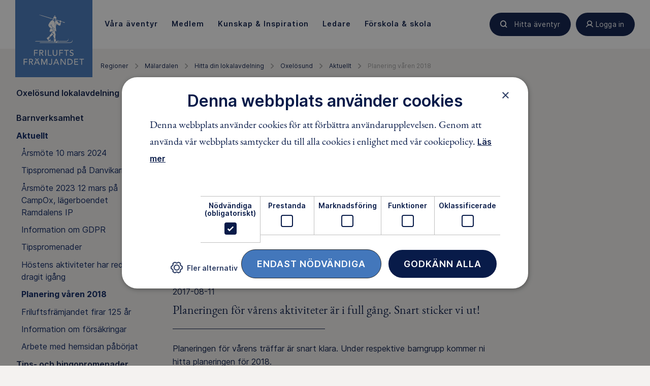

--- FILE ---
content_type: text/html; charset=utf-8
request_url: https://www.friluftsframjandet.se/regioner/malardalen/lokalavdelningar/oxelosund/aktuellt1/friluftsframjandet-firar-125-ar1/
body_size: 9186
content:

<!DOCTYPE html>
<html lang="sv">
<head>
    <meta charset="utf-8" />
        <title>Planering v&#229;ren 2018 - Friluftsfr&#228;mjandet</title>
    
    <link href="/Assets/Images/icons/favicon.ico" rel="shortcut icon" type="image/x-icon" />
    <link rel="apple-touch-icon" sizes="180x180" href="/Assets/Images/icons/apple-touch-icon.png">
    <link rel="icon" type="image/png" href="/Assets/Images/icons/favicon-16x16.png" sizes="16x16">
    <link rel="manifest" href="/Assets/Images/icons/manifest.json">
    <link rel="mask-icon" href="/Assets/Images/icons/safari-pinned-tab.svg" color="#5bbad5">
    <meta name="theme-color" content="#ffffff">

    <meta name="viewport" content="width=device-width" />
<meta name="description" content="Planeringen för vårens aktiviteter är i full gång. Snart sticker vi ut!" /><meta property="og:description" content="Planeringen för vårens aktiviteter är i full gång. Snart sticker vi ut!" /><meta property="og:title" content="Planering våren 2018" /><meta property="og:site_name" content="Friluftsfrämjandet" /><meta name="twitter:card" content="summary_large_image" /><meta name="twitter:site" content="@friluftsframjandet" /><meta name="twitter:creator" content="@friluftsframjandet" /><meta property="og:image" content="https://www.friluftsframjandet.se/globalassets/ovrigt-webbinnehall/ovriga-bilder/3.png" />    

            <link rel="canonical" href="https://www.friluftsframjandet.se/regioner/malardalen/lokalavdelningar/oxelosund/aktuellt1/friluftsframjandet-firar-125-ar1/" />
    <meta property="og:type" content="article" />


    
    <link href="/assets/build/app.47746f78.css" rel="stylesheet" />


    

<script>
(function (w, d, s, l, i) {
    w[l] = w[l] || []; w[l].push({
        'gtm.start':
        new Date().getTime(), event: 'gtm.js'
    }); var f = d.getElementsByTagName(s)[0],
        j = d.createElement(s), dl = l != 'dataLayer' ? '&l=' + l : ''; j.async = true; j.src =
            'https://www.googletagmanager.com/gtm.js?id=' + i + dl; f.parentNode.insertBefore(j, f);
    })(window, document, 'script', 'dataLayer', 'GTM-PF2CQP4');
</script>            <script type="text/javascript" charset="UTF-8" src="//cdn.cookie-script.com/s/8896cd60caa2830cbeb2977c48867ba5.js"></script>
<script type="text/javascript">var appInsights=window.appInsights||function(config){function t(config){i[config]=function(){var t=arguments;i.queue.push(function(){i[config].apply(i,t)})}}var i={config:config},u=document,e=window,o="script",s="AuthenticatedUserContext",h="start",c="stop",l="Track",a=l+"Event",v=l+"Page",r,f;setTimeout(function(){var t=u.createElement(o);t.src=config.url||"https://js.monitor.azure.com/scripts/a/ai.0.js";u.getElementsByTagName(o)[0].parentNode.appendChild(t)});try{i.cookie=u.cookie}catch(y){}for(i.queue=[],r=["Event","Exception","Metric","PageView","Trace","Dependency"];r.length;)t("track"+r.pop());return t("set"+s),t("clear"+s),t(h+a),t(c+a),t(h+v),t(c+v),t("flush"),config.disableExceptionTracking||(r="onerror",t("_"+r),f=e[r],e[r]=function(config,t,u,e,o){var s=f&&f(config,t,u,e,o);return s!==!0&&i["_"+r](config,t,u,e,o),s}),i}({instrumentationKey:"d9689d46-072d-4237-8334-e0995b473c1e",sdkExtension:"a"});window.appInsights=appInsights;appInsights.queue&&appInsights.queue.length===0&&appInsights.trackPageView();</script></head>
<body class="Page is-jsOff" data-module="app">
    





<div class="HeaderMenu" data-module="headerMenu">
    <div class="HeaderMenu-container">
        

<div class="HeaderMenu-content">
    <a href="/" class="HeaderMenu-logoTab "></a>

    <nav role="navigation" class="HeaderMenu-mainLinks js-backdropItems">
            <div>
                <a class="HeaderMenu-mainLink " href="/lat-aventyret-borja/var-verksamhet/" data-menu-toggle="V&#229;ra &#228;ventyr">
                    <span>
                        V&#229;ra &#228;ventyr
                    </span>
                </a>

                <nav class="HeaderMenu-contentContainer HeaderMenu-contentContainer--fullWidth" data-menu-content="V&#229;ra &#228;ventyr" data-menu-toggle="V&#229;ra &#228;ventyr">
                    <div style="position:absolute; width: 100%; background:white" ; left: 0;></div>
                        <nav class="HeaderMenu-contentGroup">
                                <div class="HeaderMenu-contentGroupHeading">
                                    <span class="HeaderMenu-contentGroupHeadingText">V&#229;r verksamhet</span>
                                </div>
                                                            <a href="/lat-aventyret-borja/hitta-aventyr/vandring/" class="HeaderMenu-contentGroupItem">
                                        <span class="HeaderMenu-icon Icon--stavgang"></span>
                                    <span class="HeaderMenu-contentGroupItemText">Vandring</span>
                                </a>
                                <a href="/lat-aventyret-borja/hitta-aventyr/skogsmulle-och-skogens-varld1/" class="HeaderMenu-contentGroupItem">
                                        <span class="HeaderMenu-icon Icon--skogsmulle"></span>
                                    <span class="HeaderMenu-contentGroupItemText">Skogsmulle och skogens v&#228;rld</span>
                                </a>
                                <a href="/lat-aventyret-borja/hitta-aventyr/vildmarksaventyr/" class="HeaderMenu-contentGroupItem">
                                        <span class="HeaderMenu-icon Icon--ovrigt"></span>
                                    <span class="HeaderMenu-contentGroupItemText">Vildmarks&#228;ventyr</span>
                                </a>
                                <a href="/lat-aventyret-borja/hitta-aventyr/klattring/" class="HeaderMenu-contentGroupItem">
                                        <span class="HeaderMenu-icon Icon--klattring"></span>
                                    <span class="HeaderMenu-contentGroupItemText">Kl&#228;ttring</span>
                                </a>
                                <a href="/lat-aventyret-borja/var-verksamhet/" class="HeaderMenu-contentGroupItem">
                                    <span class="HeaderMenu-contentGroupItemText">Se alla v&#229;ra grenar</span>
                                </a>
                        </nav>
                        <nav class="HeaderMenu-contentGroup">
                                <div class="HeaderMenu-contentGroupHeading">
                                    <span class="HeaderMenu-contentGroupHeadingText">&#196;ventyr f&#246;r</span>
                                </div>
                                                            <a href="/aventyr-for-alla/Barn/" class="HeaderMenu-contentGroupItem">
                                    <span class="HeaderMenu-contentGroupItemText">Barn</span>
                                </a>
                                <a href="/aventyr-for-alla/ungdomar/" class="HeaderMenu-contentGroupItem">
                                    <span class="HeaderMenu-contentGroupItemText">Unga</span>
                                </a>
                                <a href="/aventyr-for-alla/vuxna/" class="HeaderMenu-contentGroupItem">
                                    <span class="HeaderMenu-contentGroupItemText">Vuxna</span>
                                </a>
                                <a href="/aventyr-for-alla/familjer/" class="HeaderMenu-contentGroupItem">
                                    <span class="HeaderMenu-contentGroupItemText">Familjer</span>
                                </a>
                                <a href="/aventyr-for-alla/" class="HeaderMenu-contentGroupItem">
                                    <span class="HeaderMenu-contentGroupItemText">&#196;ventyr f&#246;r alla</span>
                                </a>
                        </nav>
                </nav>
            </div>
            <div>
                <a class="HeaderMenu-mainLink " href="/medlem/" data-menu-toggle="Medlem">
                    <span>
                        Medlem
                    </span>
                </a>

                <nav class="HeaderMenu-contentContainer " data-menu-content="Medlem" data-menu-toggle="Medlem">
                    <div style="position:absolute; width: 100%; background:white" ; left: 0;></div>
                        <nav class="HeaderMenu-contentGroup">
                                                            <a href="/engagera-dig/bli-medlem/" class="HeaderMenu-contentGroupItem">
                                    <span class="HeaderMenu-contentGroupItemText">Bli medlem</span>
                                </a>
                                <a href="/medlem/har-finns-vi/" class="HeaderMenu-contentGroupItem">
                                    <span class="HeaderMenu-contentGroupItemText">H&#228;r finns vi</span>
                                </a>
                                <a href="/medlem/medlemsformaner/" class="HeaderMenu-contentGroupItem">
                                    <span class="HeaderMenu-contentGroupItemText">Medlemsf&#246;rm&#229;ner</span>
                                </a>
                                <a href="/medlem/vanliga-medlemsfragor/" class="HeaderMenu-contentGroupItem">
                                    <span class="HeaderMenu-contentGroupItemText">Vanliga medlemsfr&#229;gor</span>
                                </a>
                        </nav>
                </nav>
            </div>
            <div>
                <a class="HeaderMenu-mainLink " href="/lat-aventyret-borja/kunskap--guider/" data-menu-toggle="Kunskap &amp; Inspiration">
                    <span>
                        Kunskap &amp; Inspiration
                    </span>
                </a>

                <nav class="HeaderMenu-contentContainer HeaderMenu-contentContainer--fullWidth" data-menu-content="Kunskap &amp; Inspiration" data-menu-toggle="Kunskap &amp; Inspiration">
                    <div style="position:absolute; width: 100%; background:white" ; left: 0;></div>
                        <nav class="HeaderMenu-contentGroup">
                                <div class="HeaderMenu-contentGroupHeading">
                                    <span class="HeaderMenu-contentGroupHeadingText">Guider</span>
                                </div>
                                                            <a href="/lat-aventyret-borja/kunskap--guider/tester/termos-bast-i-test/" class="HeaderMenu-contentGroupItem">
                                    <span class="HeaderMenu-contentGroupItemText">B&#228;st i test termos</span>
                                </a>
                                <a href="/lat-aventyret-borja/kunskap--guider/ata-ute/recept-borsjtj-pinnbrod-vafflor/" class="HeaderMenu-contentGroupItem">
                                    <span class="HeaderMenu-contentGroupItemText">V&#229;fflor, borsjtj och pinnbr&#246;d</span>
                                </a>
                                <a href="/lat-aventyret-borja/kunskap--guider/ata-ute/4-svamprecept-inspireras-av-elle-nikishkovas-favoriter/" class="HeaderMenu-contentGroupItem">
                                    <span class="HeaderMenu-contentGroupItemText">4 recept med svamp</span>
                                </a>
                                <a href="/lat-aventyret-borja/kunskap--guider/tester/test-av-mellanlager/" class="HeaderMenu-contentGroupItem">
                                    <span class="HeaderMenu-contentGroupItemText">Test av mellanlager</span>
                                </a>
                                <a href="/lat-aventyret-borja/kunskap--guider/" class="HeaderMenu-contentGroupItem">
                                    <span class="HeaderMenu-contentGroupItemText">Alla guider</span>
                                </a>
                        </nav>
                        <nav class="HeaderMenu-contentGroup">
                                <div class="HeaderMenu-contentGroupHeading">
                                    <span class="HeaderMenu-contentGroupHeadingText">Allemansr&#228;tten</span>
                                </div>
                                                            <a href="/lat-aventyret-borja/kunskap--guider/allemansratten/allemansratten-pa-vattnet/" class="HeaderMenu-contentGroupItem">
                                    <span class="HeaderMenu-contentGroupItemText">P&#229; vattnet</span>
                                </a>
                                <a href="/lat-aventyret-borja/kunskap--guider/allemansratten/allemansratten-skogen/" class="HeaderMenu-contentGroupItem">
                                    <span class="HeaderMenu-contentGroupItemText">I skogen</span>
                                </a>
                                <a href="/lat-aventyret-borja/kunskap--guider/allemansratten/allemansratten-pa-fjallet/" class="HeaderMenu-contentGroupItem">
                                    <span class="HeaderMenu-contentGroupItemText">P&#229; fj&#228;llet</span>
                                </a>
                                <a href="/lat-aventyret-borja/kunskap--guider/allemansratten/allemansratten-for-barn/" class="HeaderMenu-contentGroupItem">
                                    <span class="HeaderMenu-contentGroupItemText">F&#246;r barn</span>
                                </a>
                                <a href="/lat-aventyret-borja/kunskap--guider/allemansratten/" class="HeaderMenu-contentGroupItem">
                                    <span class="HeaderMenu-contentGroupItemText">Allt om allemansr&#228;tten</span>
                                </a>
                        </nav>
                        <nav class="HeaderMenu-contentGroup">
                                <div class="HeaderMenu-contentGroupHeading">
                                    <span class="HeaderMenu-contentGroupHeadingText">Skogsmulle</span>
                                </div>
                                                            <a href="/lat-aventyret-borja/kunskap--guider/skogsmulle/sagobocker-och-produkter/" class="HeaderMenu-contentGroupItem">
                                    <span class="HeaderMenu-contentGroupItemText">Sagob&#246;cker och produkter</span>
                                </a>
                                <a href="/lat-aventyret-borja/kunskap--guider/skogsmulle/sanger-och-lekar/" class="HeaderMenu-contentGroupItem">
                                    <span class="HeaderMenu-contentGroupItemText">S&#229;nger och lekar</span>
                                </a>
                                <a href="/lat-aventyret-borja/kunskap--guider/skogsmulle/skogsmulles-vanner/" class="HeaderMenu-contentGroupItem">
                                    <span class="HeaderMenu-contentGroupItemText">Skogsmulles v&#228;nner</span>
                                </a>
                                <a href="/lat-aventyret-borja/kunskap--guider/skogsmulle/" class="HeaderMenu-contentGroupItem">
                                    <span class="HeaderMenu-contentGroupItemText">Allt om Skogsmulle</span>
                                </a>
                        </nav>
                </nav>
            </div>
            <div>
                <a class="HeaderMenu-mainLink " href="/ledare/" data-menu-toggle="Ledare">
                    <span>
                        Ledare
                    </span>
                </a>

                <nav class="HeaderMenu-contentContainer " data-menu-content="Ledare" data-menu-toggle="Ledare">
                    <div style="position:absolute; width: 100%; background:white" ; left: 0;></div>
                        <nav class="HeaderMenu-contentGroup">
                                                            <a href="/ledare/bli-ledare/" class="HeaderMenu-contentGroupItem">
                                    <span class="HeaderMenu-contentGroupItemText">Bli ledare</span>
                                </a>
                                <a href="/ledare/bli-ledare/att-vara-ledare/" class="HeaderMenu-contentGroupItem">
                                    <span class="HeaderMenu-contentGroupItemText">Att vara ledare i Friluftsfr&#228;mjandet</span>
                                </a>
                                <a href="/ledare/utbildningar/" class="HeaderMenu-contentGroupItem">
                                    <span class="HeaderMenu-contentGroupItemText">Utbildningar</span>
                                </a>
                                <a href="/ledare/for-dig-som-ledare/" class="HeaderMenu-contentGroupItem">
                                    <span class="HeaderMenu-contentGroupItemText">F&#246;r dig som &#228;r ledare</span>
                                </a>
                        </nav>
                </nav>
            </div>
            <div>
                <a class="HeaderMenu-mainLink " href="/detta-gor-vi/forskolor-och-skolor/" data-menu-toggle="F&#246;rskola &amp; skola">
                    <span>
                        F&#246;rskola &amp; skola
                    </span>
                </a>

                <nav class="HeaderMenu-contentContainer " data-menu-content="F&#246;rskola &amp; skola" data-menu-toggle="F&#246;rskola &amp; skola">
                    <div style="position:absolute; width: 100%; background:white" ; left: 0;></div>
                        <nav class="HeaderMenu-contentGroup">
                                                            <a href="/detta-gor-vi/forskolor-och-skolor/i-ur-och-skur/" class="HeaderMenu-contentGroupItem">
                                    <span class="HeaderMenu-contentGroupItemText">I Ur och Skur</span>
                                </a>
                                <a href="/detta-gor-vi/forskolor-och-skolor/skogsmulle/" class="HeaderMenu-contentGroupItem">
                                    <span class="HeaderMenu-contentGroupItemText">Skogsmulle i f&#246;rskolan</span>
                                </a>
                                <a href="/detta-gor-vi/forskolor-och-skolor/skogshjaltarna/" class="HeaderMenu-contentGroupItem">
                                    <span class="HeaderMenu-contentGroupItemText">Skogshj&#228;ltarna i skolan</span>
                                </a>
                                <a href="/detta-gor-vi/forskolor-och-skolor/friluftsliv-pa-schemat-ak-4-9/" class="HeaderMenu-contentGroupItem">
                                    <span class="HeaderMenu-contentGroupItemText">Friluftsliv p&#229; schemat: &#229;k 4-9</span>
                                </a>
                        </nav>
                </nav>
            </div>
    </nav>
    <div class="HeaderMenu-actions">
            <a href="/lat-aventyret-borja/hitta-aventyr/" class="Button Button--search Button--small ButtonHeaderAdjuster HeaderMenu-action" title="Hitta äventyr">
                <span class="buttonContent">
                    Hitta äventyr
                </span>
            </a>
        <a href=""
           class="Button Button--user Button--small ButtonHeaderAdjuster HeaderMenu-action"
           data-menu-toggle="profile"
           title="Logga in"
           toggle-on-click>
            <span class="buttonContent">
                Logga in
            </span>
        </a>
        <a href="/" class="Button Button--menu HeaderMenu-action u-xlg-hidden" data-menu-toggle="mobile" toggle-on-click>
            <div class="Button-inner"></div>
        </a>
    </div>
</div>
        <div class="HeaderMenu-contentBackdrop js-backdrop"></div>
    </div>
    
    <nav class="HeaderMenu-contentContainer HeaderMenu-contentContainer-fullWidth HeaderMenu-contentContainer--mobile" data-menu-content="mobile">
            <nav class="HeaderMenu-contentGroup ">
                <span class="HeaderMenu-contentFoldWrapper">
                    <span class="HeaderMenu-contentGroupHeading js-fake-click" data-click-target="menu-button-10674578"><span>V&#229;ra &#228;ventyr</span></span>
                    <button class="HeaderMenu-contentGroupAccordion js-toggle-fold" id="menu-button-10674578" data-toggle-target="menu-10674578"></button>
                </span>
                
                <div class="HeaderMenu-collapsableContent" id="menu-10674578">
                            <div class="HeaderMenu-contentGroupItem u-textBold">
                                <div class="HeaderMenu-contentGroupItemLabel js-fake-click" data-click-target="group-item-4310071">
                                    <span>V&#229;r verksamhet</span>
                                </div>

                                <button id="group-item-4310071" class="HeaderMenu-contentItemAccordion js-toggle-fold is-active-collapsable" data-toggle-target="menu-4310071"></button>
                            </div>
                        <div class="HeaderMenu-collapsableContent is-active-collapsable" id="menu-4310071">
                                <a href="/lat-aventyret-borja/hitta-aventyr/vandring/" class="HeaderMenu-contentGroupItem HeaderMenu-marginRight" >
                                        <span class="HeaderMenu-icon Icon--stavgang"></span>
                                    <span class="HeaderMenu-contentGroupItemText">Vandring</span>
                                </a>
                                <a href="/lat-aventyret-borja/hitta-aventyr/skogsmulle-och-skogens-varld1/" class="HeaderMenu-contentGroupItem HeaderMenu-marginRight" >
                                        <span class="HeaderMenu-icon Icon--skogsmulle"></span>
                                    <span class="HeaderMenu-contentGroupItemText">Skogsmulle och skogens v&#228;rld</span>
                                </a>
                                <a href="/lat-aventyret-borja/hitta-aventyr/vildmarksaventyr/" class="HeaderMenu-contentGroupItem HeaderMenu-marginRight" >
                                        <span class="HeaderMenu-icon Icon--ovrigt"></span>
                                    <span class="HeaderMenu-contentGroupItemText">Vildmarks&#228;ventyr</span>
                                </a>
                                <a href="/lat-aventyret-borja/hitta-aventyr/klattring/" class="HeaderMenu-contentGroupItem HeaderMenu-marginRight" >
                                        <span class="HeaderMenu-icon Icon--klattring"></span>
                                    <span class="HeaderMenu-contentGroupItemText">Kl&#228;ttring</span>
                                </a>
                                <a href="/lat-aventyret-borja/var-verksamhet/" class="HeaderMenu-contentGroupItem HeaderMenu-marginRight" >
                                    <span class="HeaderMenu-contentGroupItemText">Se alla v&#229;ra grenar</span>
                                </a>
                        </div>
                            <div class="HeaderMenu-contentGroupItem u-textBold">
                                <div class="HeaderMenu-contentGroupItemLabel js-fake-click" data-click-target="group-item-20980618">
                                    <span>&#196;ventyr f&#246;r</span>
                                </div>

                                <button id="group-item-20980618" class="HeaderMenu-contentItemAccordion js-toggle-fold " data-toggle-target="menu-20980618"></button>
                            </div>
                        <div class="HeaderMenu-collapsableContent " id="menu-20980618">
                                <a href="/aventyr-for-alla/Barn/" class="HeaderMenu-contentGroupItem HeaderMenu-marginRight" >
                                    <span class="HeaderMenu-contentGroupItemText">Barn</span>
                                </a>
                                <a href="/aventyr-for-alla/ungdomar/" class="HeaderMenu-contentGroupItem HeaderMenu-marginRight" >
                                    <span class="HeaderMenu-contentGroupItemText">Unga</span>
                                </a>
                                <a href="/aventyr-for-alla/vuxna/" class="HeaderMenu-contentGroupItem HeaderMenu-marginRight" >
                                    <span class="HeaderMenu-contentGroupItemText">Vuxna</span>
                                </a>
                                <a href="/aventyr-for-alla/familjer/" class="HeaderMenu-contentGroupItem HeaderMenu-marginRight" >
                                    <span class="HeaderMenu-contentGroupItemText">Familjer</span>
                                </a>
                                <a href="/aventyr-for-alla/" class="HeaderMenu-contentGroupItem HeaderMenu-marginRight" >
                                    <span class="HeaderMenu-contentGroupItemText">&#196;ventyr f&#246;r alla</span>
                                </a>
                        </div>
                                            <div class="HeaderMenu-contentGroupItem">
                            <a href="/lat-aventyret-borja/var-verksamhet/" class="HeaderMenu-categoryLink">
                                <span class="HeaderMenu-categoryLinkLabel">
                                    Allt om V&#229;ra &#228;ventyr
                                </span>
                            </a>
                        </div>
                            
                         
                </div>
                
            </nav>
            <nav class="HeaderMenu-contentGroup ">
                <span class="HeaderMenu-contentFoldWrapper">
                    <span class="HeaderMenu-contentGroupHeading js-fake-click" data-click-target="menu-button-22290831"><span>Medlem</span></span>
                    <button class="HeaderMenu-contentGroupAccordion js-toggle-fold" id="menu-button-22290831" data-toggle-target="menu-22290831"></button>
                </span>
                
                <div class="HeaderMenu-collapsableContent" id="menu-22290831">
                        <div class="HeaderMenu-collapsableContent is-active-collapsable" id="menu-10945163">
                                <a href="/engagera-dig/bli-medlem/" class="HeaderMenu-contentGroupItem HeaderMenu-marginRight" >
                                    <span class="HeaderMenu-contentGroupItemText">Bli medlem</span>
                                </a>
                                <a href="/medlem/har-finns-vi/" class="HeaderMenu-contentGroupItem HeaderMenu-marginRight" >
                                    <span class="HeaderMenu-contentGroupItemText">H&#228;r finns vi</span>
                                </a>
                                <a href="/medlem/medlemsformaner/" class="HeaderMenu-contentGroupItem HeaderMenu-marginRight" >
                                    <span class="HeaderMenu-contentGroupItemText">Medlemsf&#246;rm&#229;ner</span>
                                </a>
                                <a href="/medlem/vanliga-medlemsfragor/" class="HeaderMenu-contentGroupItem HeaderMenu-marginRight" >
                                    <span class="HeaderMenu-contentGroupItemText">Vanliga medlemsfr&#229;gor</span>
                                </a>
                        </div>
                                            <div class="HeaderMenu-contentGroupItem">
                            <a href="/medlem/" class="HeaderMenu-categoryLink">
                                <span class="HeaderMenu-categoryLinkLabel">
                                    Allt om ditt medlemskap
                                </span>
                            </a>
                        </div>
                            
                         
                </div>
                
            </nav>
            <nav class="HeaderMenu-contentGroup ">
                <span class="HeaderMenu-contentFoldWrapper">
                    <span class="HeaderMenu-contentGroupHeading js-fake-click" data-click-target="menu-button-43544833"><span>Kunskap &amp; Inspiration</span></span>
                    <button class="HeaderMenu-contentGroupAccordion js-toggle-fold" id="menu-button-43544833" data-toggle-target="menu-43544833"></button>
                </span>
                
                <div class="HeaderMenu-collapsableContent" id="menu-43544833">
                            <div class="HeaderMenu-contentGroupItem u-textBold">
                                <div class="HeaderMenu-contentGroupItemLabel js-fake-click" data-click-target="group-item-5767605">
                                    <span>Guider</span>
                                </div>

                                <button id="group-item-5767605" class="HeaderMenu-contentItemAccordion js-toggle-fold is-active-collapsable" data-toggle-target="menu-5767605"></button>
                            </div>
                        <div class="HeaderMenu-collapsableContent is-active-collapsable" id="menu-5767605">
                                <a href="/lat-aventyret-borja/kunskap--guider/tester/termos-bast-i-test/" class="HeaderMenu-contentGroupItem HeaderMenu-marginRight" >
                                    <span class="HeaderMenu-contentGroupItemText">B&#228;st i test termos</span>
                                </a>
                                <a href="/lat-aventyret-borja/kunskap--guider/ata-ute/recept-borsjtj-pinnbrod-vafflor/" class="HeaderMenu-contentGroupItem HeaderMenu-marginRight" >
                                    <span class="HeaderMenu-contentGroupItemText">V&#229;fflor, borsjtj och pinnbr&#246;d</span>
                                </a>
                                <a href="/lat-aventyret-borja/kunskap--guider/ata-ute/4-svamprecept-inspireras-av-elle-nikishkovas-favoriter/" class="HeaderMenu-contentGroupItem HeaderMenu-marginRight" >
                                    <span class="HeaderMenu-contentGroupItemText">4 recept med svamp</span>
                                </a>
                                <a href="/lat-aventyret-borja/kunskap--guider/tester/test-av-mellanlager/" class="HeaderMenu-contentGroupItem HeaderMenu-marginRight" >
                                    <span class="HeaderMenu-contentGroupItemText">Test av mellanlager</span>
                                </a>
                                <a href="/lat-aventyret-borja/kunskap--guider/" class="HeaderMenu-contentGroupItem HeaderMenu-marginRight" >
                                    <span class="HeaderMenu-contentGroupItemText">Alla guider</span>
                                </a>
                        </div>
                            <div class="HeaderMenu-contentGroupItem u-textBold">
                                <div class="HeaderMenu-contentGroupItemLabel js-fake-click" data-click-target="group-item-30996395">
                                    <span>Allemansr&#228;tten</span>
                                </div>

                                <button id="group-item-30996395" class="HeaderMenu-contentItemAccordion js-toggle-fold " data-toggle-target="menu-30996395"></button>
                            </div>
                        <div class="HeaderMenu-collapsableContent " id="menu-30996395">
                                <a href="/lat-aventyret-borja/kunskap--guider/allemansratten/allemansratten-pa-vattnet/" class="HeaderMenu-contentGroupItem HeaderMenu-marginRight" >
                                    <span class="HeaderMenu-contentGroupItemText">P&#229; vattnet</span>
                                </a>
                                <a href="/lat-aventyret-borja/kunskap--guider/allemansratten/allemansratten-skogen/" class="HeaderMenu-contentGroupItem HeaderMenu-marginRight" >
                                    <span class="HeaderMenu-contentGroupItemText">I skogen</span>
                                </a>
                                <a href="/lat-aventyret-borja/kunskap--guider/allemansratten/allemansratten-pa-fjallet/" class="HeaderMenu-contentGroupItem HeaderMenu-marginRight" >
                                    <span class="HeaderMenu-contentGroupItemText">P&#229; fj&#228;llet</span>
                                </a>
                                <a href="/lat-aventyret-borja/kunskap--guider/allemansratten/allemansratten-for-barn/" class="HeaderMenu-contentGroupItem HeaderMenu-marginRight" >
                                    <span class="HeaderMenu-contentGroupItemText">F&#246;r barn</span>
                                </a>
                                <a href="/lat-aventyret-borja/kunskap--guider/allemansratten/" class="HeaderMenu-contentGroupItem HeaderMenu-marginRight" >
                                    <span class="HeaderMenu-contentGroupItemText">Allt om allemansr&#228;tten</span>
                                </a>
                        </div>
                            <div class="HeaderMenu-contentGroupItem u-textBold">
                                <div class="HeaderMenu-contentGroupItemLabel js-fake-click" data-click-target="group-item-65292328">
                                    <span>Skogsmulle</span>
                                </div>

                                <button id="group-item-65292328" class="HeaderMenu-contentItemAccordion js-toggle-fold " data-toggle-target="menu-65292328"></button>
                            </div>
                        <div class="HeaderMenu-collapsableContent " id="menu-65292328">
                                <a href="/lat-aventyret-borja/kunskap--guider/skogsmulle/sagobocker-och-produkter/" class="HeaderMenu-contentGroupItem HeaderMenu-marginRight" >
                                    <span class="HeaderMenu-contentGroupItemText">Sagob&#246;cker och produkter</span>
                                </a>
                                <a href="/lat-aventyret-borja/kunskap--guider/skogsmulle/sanger-och-lekar/" class="HeaderMenu-contentGroupItem HeaderMenu-marginRight" >
                                    <span class="HeaderMenu-contentGroupItemText">S&#229;nger och lekar</span>
                                </a>
                                <a href="/lat-aventyret-borja/kunskap--guider/skogsmulle/skogsmulles-vanner/" class="HeaderMenu-contentGroupItem HeaderMenu-marginRight" >
                                    <span class="HeaderMenu-contentGroupItemText">Skogsmulles v&#228;nner</span>
                                </a>
                                <a href="/lat-aventyret-borja/kunskap--guider/skogsmulle/" class="HeaderMenu-contentGroupItem HeaderMenu-marginRight" >
                                    <span class="HeaderMenu-contentGroupItemText">Allt om Skogsmulle</span>
                                </a>
                        </div>
                                            <div class="HeaderMenu-contentGroupItem">
                            <a href="/lat-aventyret-borja/kunskap--guider/" class="HeaderMenu-categoryLink">
                                <span class="HeaderMenu-categoryLinkLabel">
                                    Allt inom Kunskap &amp; Inspiration
                                </span>
                            </a>
                        </div>
                            
                         
                </div>
                
            </nav>
            <nav class="HeaderMenu-contentGroup ">
                <span class="HeaderMenu-contentFoldWrapper">
                    <span class="HeaderMenu-contentGroupHeading js-fake-click" data-click-target="menu-button-5037742"><span>Ledare</span></span>
                    <button class="HeaderMenu-contentGroupAccordion js-toggle-fold" id="menu-button-5037742" data-toggle-target="menu-5037742"></button>
                </span>
                
                <div class="HeaderMenu-collapsableContent" id="menu-5037742">
                        <div class="HeaderMenu-collapsableContent is-active-collapsable" id="menu-59384067">
                                <a href="/ledare/bli-ledare/" class="HeaderMenu-contentGroupItem HeaderMenu-marginRight" >
                                    <span class="HeaderMenu-contentGroupItemText">Bli ledare</span>
                                </a>
                                <a href="/ledare/bli-ledare/att-vara-ledare/" class="HeaderMenu-contentGroupItem HeaderMenu-marginRight" >
                                    <span class="HeaderMenu-contentGroupItemText">Att vara ledare i Friluftsfr&#228;mjandet</span>
                                </a>
                                <a href="/ledare/utbildningar/" class="HeaderMenu-contentGroupItem HeaderMenu-marginRight" >
                                    <span class="HeaderMenu-contentGroupItemText">Utbildningar</span>
                                </a>
                                <a href="/ledare/for-dig-som-ledare/" class="HeaderMenu-contentGroupItem HeaderMenu-marginRight" >
                                    <span class="HeaderMenu-contentGroupItemText">F&#246;r dig som &#228;r ledare</span>
                                </a>
                        </div>
                                            <div class="HeaderMenu-contentGroupItem">
                            <a href="/ledare/" class="HeaderMenu-categoryLink">
                                <span class="HeaderMenu-categoryLinkLabel">
                                    Mer inom Ledare
                                </span>
                            </a>
                        </div>
                            
                         
                </div>
                
            </nav>
            <nav class="HeaderMenu-contentGroup ">
                <span class="HeaderMenu-contentFoldWrapper">
                    <span class="HeaderMenu-contentGroupHeading js-fake-click" data-click-target="menu-button-20755243"><span>F&#246;rskola &amp; skola</span></span>
                    <button class="HeaderMenu-contentGroupAccordion js-toggle-fold" id="menu-button-20755243" data-toggle-target="menu-20755243"></button>
                </span>
                
                <div class="HeaderMenu-collapsableContent" id="menu-20755243">
                        <div class="HeaderMenu-collapsableContent is-active-collapsable" id="menu-56720232">
                                <a href="/detta-gor-vi/forskolor-och-skolor/i-ur-och-skur/" class="HeaderMenu-contentGroupItem HeaderMenu-marginRight" >
                                    <span class="HeaderMenu-contentGroupItemText">I Ur och Skur</span>
                                </a>
                                <a href="/detta-gor-vi/forskolor-och-skolor/skogsmulle/" class="HeaderMenu-contentGroupItem HeaderMenu-marginRight" >
                                    <span class="HeaderMenu-contentGroupItemText">Skogsmulle i f&#246;rskolan</span>
                                </a>
                                <a href="/detta-gor-vi/forskolor-och-skolor/skogshjaltarna/" class="HeaderMenu-contentGroupItem HeaderMenu-marginRight" >
                                    <span class="HeaderMenu-contentGroupItemText">Skogshj&#228;ltarna i skolan</span>
                                </a>
                                <a href="/detta-gor-vi/forskolor-och-skolor/friluftsliv-pa-schemat-ak-4-9/" class="HeaderMenu-contentGroupItem HeaderMenu-marginRight" >
                                    <span class="HeaderMenu-contentGroupItemText">Friluftsliv p&#229; schemat: &#229;k 4-9</span>
                                </a>
                        </div>
                                            <div class="HeaderMenu-contentGroupItem">
                            <a href="/detta-gor-vi/forskolor-och-skolor/" class="HeaderMenu-categoryLink">
                                <span class="HeaderMenu-categoryLinkLabel">
                                    Allt inom f&#246;rskola &amp; skola
                                </span>
                            </a>
                        </div>
                            
                         
                </div>
                
            </nav>
    </nav>
    
    <div class="HeaderMenu-actionContainer">
        <div class="HeaderMenu-actionBox" data-menu-content="profile" >
                <strong style="display: block; max-width: 23.75em; margin-left:auto; margin-right: auto; width:100%" class="u-marginBottom">Logga in på Mina sidor</strong>
<form action="/login/" method="post" style="display: block; max-width: 23.75em; margin-left:auto; margin-right: auto; width:100%">                    <div class="LoginToggle">
                        <div class="LoginToggle-slider">
                            <input type="radio" name="loginMethod" id="loginBySsn-header" class="btn-check" autocomplete="off" checked>
                            <input type="radio" name="loginMethod" id="loginByUsername-header" autocomplete="off" class="btn-check">
                            <label for="loginBySsn-header" class="btn">Personnummer</label>
                            <label for="loginByUsername-header" class="btn">Medlemsnummer</label>
                            <span class="slider"></span>
                        </div>
                        <div class="InputGroup" data-module="input-group">
                            <div class="InputGroup-field pnr">
                                <label for="Username">Medlems- eller personnummer</label>
                                <input class="InputGroup-input" data-val="true" data-val-required="Du måste fylla i något." id="Username" inputmode="numeric" name="Username" pattern="[0-9]*" type="text" value="" />
                            </div>
                        </div>
                    </div>
                    <div class="Grid-cell u-sm-size1of1">
                        <p id="loginHelpText-header">Anges med 12 siffror, ex: 191020301234</p>
                    </div>
                    <div class="InputGroup u-marginBottom" data-module="input-group">
                        <div class="InputGroup-field">
                            <label for="Password">Lösenord</label>
                            <input class="InputGroup-input" data-val="true" data-val-required="Du måste ange ditt lösenord" id="Password" name="Password" type="password" />
                        </div>
                    </div>
                    <a href="/login/glomt-losenord/" class="u-block u-marginBottomX2 u-colorPrimary u-underline">
                        <small>Glömt lösenord?</small>
                    </a>
                    <input class="Button Button--fullWidth u-marginBottomHalf" style="width: 100%" type="submit" value="Logga in" />
</form>                    <a class="Button Button--secondary Button--fullWidth" style="width: 100%" href="/engagera-dig/bli-medlem/">Bli Medlem</a>
        </div>

    </div>
</div>
<main class="Page-main u-marginForHeader"><div class="Page-container Page-container--blocks">    <div class="Breadcrumb-container u-textTruncate">
   
    

                        <a href="/regioner/" class="Breadcrumb">Regioner</a>
                        <span class="Breadcrumb-arrow"></span>
                        <a href="/regioner/malardalen/" class="Breadcrumb">M&#228;lardalen</a>
                        <span class="Breadcrumb-arrow"></span>
                        <a href="/regioner/malardalen/lokalavdelningar/" class="Breadcrumb">Hitta din lokalavdelning</a>
                        <span class="Breadcrumb-arrow"></span>
                        <a href="/regioner/malardalen/lokalavdelningar/oxelosund/" class="Breadcrumb">Oxel&#246;sund</a>
                        <span class="Breadcrumb-arrow"></span>
                        <a href="/regioner/malardalen/lokalavdelningar/oxelosund/aktuellt1/" class="Breadcrumb">Aktuellt</a>
                        <span class="Breadcrumb-arrow"></span>
                        <span class="Breadcrumb">Planering v&#229;ren 2018</span>
             
       

    </div>
    <div class="Breadcrumb-container Breadcrumb-container--Mobile breadcrumbs" data-module="Breadcrumbs">
   
       

                        <a href="/regioner/" class="Breadcrumb">Regioner</a>
                        <a href="/regioner/malardalen/" class="Breadcrumb">M&#228;lardalen</a>
                        <a href="/regioner/malardalen/lokalavdelningar/" class="Breadcrumb">Hitta din lokalavdelning</a>
                        <a href="/regioner/malardalen/lokalavdelningar/oxelosund/" class="Breadcrumb">Oxel&#246;sund</a>
                        <a href="/regioner/malardalen/lokalavdelningar/oxelosund/aktuellt1/" class="Breadcrumb">Aktuellt</a>
                        <a class="Breadcrumb">Planering v&#229;ren 2018</a>

     
    </div>

<div class="Grid Grid--withGutter">
    <div class="Grid-cell u-md-size3of12">
        <div class="NavList-desktop">
                    <nav class="NavList" role="navigation">
            <ul class="NavList-list">
                        <li class="NavList-item NavList-item--title"
                            data-toggle-target=".NavList-contentWrapper"
                            data-module="active-toggler">
                            <span class="NavList-titleLabel u-md-isHidden">
                                <span class="u-md-isHidden">Meny: </span>Oxel&#246;sund lokalavdelning
                            </span>
                            <span class="NavList-menu-toggler"></span>
                            <a href="/regioner/malardalen/lokalavdelningar/oxelosund/" class="u-md-isShown NavList-link">Oxel&#246;sund lokalavdelning</a>
                        </li>

                <div class="NavList-contentWrapper">
                        <li class="NavList-item">
                            <a href="/regioner/malardalen/lokalavdelningar/oxelosund/" class="NavList-link u-md-isHidden">Till lokalavdelningens startsida</a>
                        </li>
                    
                            <li class="NavList-item NavList-item--hasChildren " data-submenu-pid=75522>
            <a href="/regioner/malardalen/lokalavdelningar/oxelosund/barnverksamhet/" class="NavList-link  ">Barnverksamhet</a>

                <span class="NavList-submenu-toggler " data-pid=75522 data-toggle-target=li[data-submenu-pid=&#39;75522&#39;] data-module="nav-load-children active-toggler"></span>
                    </li>
        <li class="NavList-item NavList-item--hasChildren is-expanded is-active" data-submenu-pid=79034>
            <a href="/regioner/malardalen/lokalavdelningar/oxelosund/aktuellt1/" class="NavList-link  is-selected">Aktuellt</a>

                <span class="NavList-submenu-toggler is-active" data-pid=79034 data-toggle-target=li[data-submenu-pid=&#39;79034&#39;] data-module="nav-load-children active-toggler"></span>
                            <ul class="NavList-list">
                            <li class="NavList-item NavList-item-- " >
            <a href="/regioner/malardalen/lokalavdelningar/oxelosund/aktuellt1/arsmote-10-mars-2024/" class="NavList-link  ">&#197;rsm&#246;te 10 mars 2024</a>

                    </li>
        <li class="NavList-item NavList-item-- " >
            <a href="/regioner/malardalen/lokalavdelningar/oxelosund/aktuellt1/tipspromenad-pa-danvikarna/" class="NavList-link  ">Tipspromenad p&#229; Danvikarna</a>

                    </li>
        <li class="NavList-item NavList-item-- " >
            <a href="/regioner/malardalen/lokalavdelningar/oxelosund/aktuellt1/arsmote-2023-12-mars-pa-campox-lagerboendet-ramdalens-ip/" class="NavList-link  ">&#197;rsm&#246;te 2023 12 mars p&#229; CampOx, l&#228;gerboendet Ramdalens IP</a>

                    </li>
        <li class="NavList-item NavList-item-- " >
            <a href="/regioner/malardalen/lokalavdelningar/oxelosund/aktuellt1/information-om-gdpr/" class="NavList-link  ">Information om GDPR</a>

                    </li>
        <li class="NavList-item NavList-item-- " >
            <a href="/regioner/malardalen/lokalavdelningar/oxelosund/aktuellt1/tipspromenader/" class="NavList-link  ">Tipspromenader</a>

                    </li>
        <li class="NavList-item NavList-item-- " >
            <a href="/regioner/malardalen/lokalavdelningar/oxelosund/aktuellt1/hostens-aktiviteter-har-redan-dragit-igang/" class="NavList-link  ">H&#246;stens aktiviteter har redan dragit ig&#229;ng</a>

                    </li>
        <li class="NavList-item NavList-item-- " >
            <a href="/regioner/malardalen/lokalavdelningar/oxelosund/aktuellt1/friluftsframjandet-firar-125-ar1/" class="NavList-link  is-selected">Planering v&#229;ren 2018</a>

                    </li>
        <li class="NavList-item NavList-item-- " >
            <a href="/regioner/malardalen/lokalavdelningar/oxelosund/aktuellt1/friluftsframjandet-firar-125-ar/" class="NavList-link  ">Friluftsfr&#228;mjandet firar 125 &#229;r</a>

                    </li>
        <li class="NavList-item NavList-item-- " >
            <a href="/regioner/malardalen/lokalavdelningar/oxelosund/aktuellt1/information-om-forsakringar/" class="NavList-link  ">Information om f&#246;rs&#228;kringar</a>

                    </li>
        <li class="NavList-item NavList-item-- " >
            <a href="/regioner/malardalen/lokalavdelningar/oxelosund/aktuellt1/homepagework/" class="NavList-link  ">Arbete med hemsidan p&#229;b&#246;rjat</a>

                    </li>

                </ul>
        </li>
        <li class="NavList-item NavList-item-- " >
            <a href="/regioner/malardalen/lokalavdelningar/oxelosund/tips--och-bingopromenader2/" class="NavList-link  ">Tips- och bingopromenader p&#229; Jogers&#246;</a>

                    </li>
        <li class="NavList-item NavList-item-- " >
            <a href="/regioner/malardalen/lokalavdelningar/oxelosund/sponsorer/" class="NavList-link  ">Sponsorer</a>

                    </li>


                        <li class="NavList-item u-md-isHidden">
                            <a href="/regioner/malardalen/lokalavdelningar/" class="u-md-isHidden"><small>Se fler lokalavdelningar</small></a>
                        </li>
                </div>
            </ul>
        </nav>
                <a href="/regioner/malardalen/lokalavdelningar/" class="u-block u-colorPrimary u-underline u-md-isShown">
                    <small>Se fler lokalavdelningar</small>
                </a>

        </div>
    </div>

    <div class="Grid-cell u-md-size9of12">
        <div >
<img class="u-marginBottom" src="/tempfiles/32075740066.png" />        </div>

        <div class="NavList-mobile">
                    <nav class="NavList" role="navigation">
            <ul class="NavList-list">
                        <li class="NavList-item NavList-item--title"
                            data-toggle-target=".NavList-contentWrapper"
                            data-module="active-toggler">
                            <span class="NavList-titleLabel u-md-isHidden">
                                <span class="u-md-isHidden">Meny: </span>Oxel&#246;sund lokalavdelning
                            </span>
                            <span class="NavList-menu-toggler"></span>
                            <a href="/regioner/malardalen/lokalavdelningar/oxelosund/" class="u-md-isShown NavList-link">Oxel&#246;sund lokalavdelning</a>
                        </li>

                <div class="NavList-contentWrapper">
                        <li class="NavList-item">
                            <a href="/regioner/malardalen/lokalavdelningar/oxelosund/" class="NavList-link u-md-isHidden">Till lokalavdelningens startsida</a>
                        </li>
                    
                            <li class="NavList-item NavList-item--hasChildren " data-submenu-pid=75522>
            <a href="/regioner/malardalen/lokalavdelningar/oxelosund/barnverksamhet/" class="NavList-link  ">Barnverksamhet</a>

                <span class="NavList-submenu-toggler " data-pid=75522 data-toggle-target=li[data-submenu-pid=&#39;75522&#39;] data-module="nav-load-children active-toggler"></span>
                    </li>
        <li class="NavList-item NavList-item--hasChildren is-expanded is-active" data-submenu-pid=79034>
            <a href="/regioner/malardalen/lokalavdelningar/oxelosund/aktuellt1/" class="NavList-link  is-selected">Aktuellt</a>

                <span class="NavList-submenu-toggler is-active" data-pid=79034 data-toggle-target=li[data-submenu-pid=&#39;79034&#39;] data-module="nav-load-children active-toggler"></span>
                            <ul class="NavList-list">
                            <li class="NavList-item NavList-item-- " >
            <a href="/regioner/malardalen/lokalavdelningar/oxelosund/aktuellt1/arsmote-10-mars-2024/" class="NavList-link  ">&#197;rsm&#246;te 10 mars 2024</a>

                    </li>
        <li class="NavList-item NavList-item-- " >
            <a href="/regioner/malardalen/lokalavdelningar/oxelosund/aktuellt1/tipspromenad-pa-danvikarna/" class="NavList-link  ">Tipspromenad p&#229; Danvikarna</a>

                    </li>
        <li class="NavList-item NavList-item-- " >
            <a href="/regioner/malardalen/lokalavdelningar/oxelosund/aktuellt1/arsmote-2023-12-mars-pa-campox-lagerboendet-ramdalens-ip/" class="NavList-link  ">&#197;rsm&#246;te 2023 12 mars p&#229; CampOx, l&#228;gerboendet Ramdalens IP</a>

                    </li>
        <li class="NavList-item NavList-item-- " >
            <a href="/regioner/malardalen/lokalavdelningar/oxelosund/aktuellt1/information-om-gdpr/" class="NavList-link  ">Information om GDPR</a>

                    </li>
        <li class="NavList-item NavList-item-- " >
            <a href="/regioner/malardalen/lokalavdelningar/oxelosund/aktuellt1/tipspromenader/" class="NavList-link  ">Tipspromenader</a>

                    </li>
        <li class="NavList-item NavList-item-- " >
            <a href="/regioner/malardalen/lokalavdelningar/oxelosund/aktuellt1/hostens-aktiviteter-har-redan-dragit-igang/" class="NavList-link  ">H&#246;stens aktiviteter har redan dragit ig&#229;ng</a>

                    </li>
        <li class="NavList-item NavList-item-- " >
            <a href="/regioner/malardalen/lokalavdelningar/oxelosund/aktuellt1/friluftsframjandet-firar-125-ar1/" class="NavList-link  is-selected">Planering v&#229;ren 2018</a>

                    </li>
        <li class="NavList-item NavList-item-- " >
            <a href="/regioner/malardalen/lokalavdelningar/oxelosund/aktuellt1/friluftsframjandet-firar-125-ar/" class="NavList-link  ">Friluftsfr&#228;mjandet firar 125 &#229;r</a>

                    </li>
        <li class="NavList-item NavList-item-- " >
            <a href="/regioner/malardalen/lokalavdelningar/oxelosund/aktuellt1/information-om-forsakringar/" class="NavList-link  ">Information om f&#246;rs&#228;kringar</a>

                    </li>
        <li class="NavList-item NavList-item-- " >
            <a href="/regioner/malardalen/lokalavdelningar/oxelosund/aktuellt1/homepagework/" class="NavList-link  ">Arbete med hemsidan p&#229;b&#246;rjat</a>

                    </li>

                </ul>
        </li>
        <li class="NavList-item NavList-item-- " >
            <a href="/regioner/malardalen/lokalavdelningar/oxelosund/tips--och-bingopromenader2/" class="NavList-link  ">Tips- och bingopromenader p&#229; Jogers&#246;</a>

                    </li>
        <li class="NavList-item NavList-item-- " >
            <a href="/regioner/malardalen/lokalavdelningar/oxelosund/sponsorer/" class="NavList-link  ">Sponsorer</a>

                    </li>


                        <li class="NavList-item u-md-isHidden">
                            <a href="/regioner/malardalen/lokalavdelningar/" class="u-md-isHidden"><small>Se fler lokalavdelningar</small></a>
                        </li>
                </div>
            </ul>
        </nav>
                <a href="/regioner/malardalen/lokalavdelningar/" class="u-block u-colorPrimary u-underline u-md-isShown">
                    <small>Se fler lokalavdelningar</small>
                </a>

        </div>

        <h1 class="Heading Heading--page">Planering v&#229;ren 2018</h1>

            <span>2017-08-11</span>

            <div class="Lead">
                <p>
                    <Intro>Planeringen f&#246;r v&#229;rens aktiviteter &#228;r i full g&#229;ng. Snart sticker vi ut!</Intro>
                </p>
            </div>

        <div class="Grid Grid--withGutter">
            <div class="Grid-cell u-sm-size7of10 editorial">
                <p>Planeringen för vårens träffar är snart klara. Under respektive barngrupp kommer ni hitta planeringen för 2018.</p>
                <div class="Grid Grid--withGutter"><div class="u-sizeFull Grid-cell"><div class="Media Media--top u-marginTop">
    <div class="Media-side">
        <img loading="lazy" src="/tempfiles/anders967001054.jpg" />
    </div>
    <div class="Media-body">
        <h4 class="u-marginTopZero">Anders Ericsson</h4>
        <p class="u-marginZero">Webbredakt&#246;r</p>
        <p class="u-marginZero u-FontSizeSmall">
            <a href="mailto:anders.ericsson@friluftsframjandet.se" class="u-textBreak">anders.ericsson@friluftsframjandet.se</a>
        </p>        
        <p class="u-marginZero">070 - 568 72 26</p>
    </div>
</div>
</div></div>
                
                

<div class="SocialBar ">
    <h3 class="SocialBar-heading">Dela</h3>
    <ul class="List List--inline SocialBar-options">
        <li class="List-item"><a href="https://www.facebook.com/sharer/sharer.php?u=https://www.friluftsframjandet.se/regioner/malardalen/lokalavdelningar/oxelosund/aktuellt1/friluftsframjandet-firar-125-ar1/" target="_blank" class="Link Link--facebook"><span class="u-isHiddenVisually">Facebook</span></a></li>
        <li class="List-item"><a href="https://twitter.com/intent/tweet?text=&url=https://www.friluftsframjandet.se/regioner/malardalen/lokalavdelningar/oxelosund/aktuellt1/friluftsframjandet-firar-125-ar1/" target="_blank" class="Link Link--twitter"><span class="u-isHiddenVisually">Twitter</span></a></li>
        <li class="List-item"><a href="https://www.linkedin.com/shareArticle?mini=true&url=https://www.friluftsframjandet.se/regioner/malardalen/lokalavdelningar/oxelosund/aktuellt1/friluftsframjandet-firar-125-ar1/&title=&summary=" target="_blank" class="Link Link--linkedin"><span class="u-isHiddenVisually">LinkedIn</span></a></li>        
    </ul>
</div>
            </div>

            <div class="Grid-cell u-sm-size3of10">
                
            </div>
        </div>
    </div>
</div>

                <div class="Section Section--vPad u-hidePrint Section--noHPad">
                    <div class="Grid Grid--withGutter"><div class="u-sizeFull Grid-cell"><div class="u-marginTopX2">
    <h2 class="Heading Heading--sansSerif Heading--upper Heading--border Heading--seaGreen">Tre goda sk&#228;l att bli medlem</h2>
</div>
<div class="Grid Grid--withGutter"><div class="u-xsm-size1of2 u-lg-size1of4 Grid-cell">

    <div class="img-width Excerpt">
            <a href="/lat-aventyret-borja/hitta-aventyr/" class="Excerpt-link">
                <img loading="lazy" src="/tempfiles/barn-klattrar-klippa1812346636.jpg" />
                <h2 class="Excerpt-heading ">Uppt&#228;ck nya &#228;ventyr</h2>
                <p class="Excerpt-body">Som medlem har du tillgång till alla våra äventyr, över hela landet. Våra ideella ledare guidar barn, unga och vuxna på roliga och trygga äventyr i skogen, på vattnet, snön, isen och på fjället.</p>
            </a>
    </div>
</div><div class="u-xsm-size1of2 u-lg-size1of4 Grid-cell">

    <div class="img-width Excerpt">
            <a href="/om-oss/organisation/uppdrag-varderingar/" class="Excerpt-link">
                <img loading="lazy" src="/tempfiles/personer-gar-over-gras-i-park-4494802.jpg" />
                <h2 class="Excerpt-heading ">Ett friluftsliv f&#246;r alla</h2>
                <p class="Excerpt-body">Friluftsfrämjandet arbetar för att så många som möjligt ska upptäcka den rörelseglädje och de hälsoeffekter som naturen ger. Som medlem bidrar du också till vårt arbete med att skydda allemansrätten.</p>
            </a>
    </div>
</div><div class="u-xsm-size1of2 u-lg-size1of4 Grid-cell">

    <div class="img-width Excerpt">
            <a href="/medlem/medlemsformaner/" class="Excerpt-link">
                <img loading="lazy" src="/tempfiles/magasin-friluftsliv-redesign1234462809.jpg" />
                <h2 class="Excerpt-heading ">Medlemsf&#246;rm&#229;ner</h2>
                <p class="Excerpt-body">När du blir medlem får du Magasin Friluftsliv i din brevlåda, med tips, tester och inspirerande reportage. Du får också fina rabatter, som upp till 25% rabatt på Outnorth och 20 % rabatt på utvalda boenden och ski- och spårpass hos Idre Fjäll. </p>
            </a>
    </div>
</div><div class="u-xsm-size1of2 u-lg-size1of4 Grid-cell">

    <div class="Excerpt Excerpt--fill Excerpt--green">
        
        <h2 class="Excerpt-heading">Ta del av det roliga</h2>
        <p class="Excerpt-body">
            Nyfiken på oss? Följ gärna med någon av våra 6500 ledare ut i naturen – för upplevelser, glädje och gemenskap. Varmt välkommen att bli medlem! 
        </p>
                    <a href="/engagera-dig/bli-medlem/"  class="Button Button--full Button--arrow Button--ghost Button--green" target="_self">Bli medlem</a>
    </div>
</div></div>

</div><div class="u-sizeFull Grid-cell"></div></div>
                </div>
</div> </main><footer class="Footer" role="contentinfo">
    <div class="Footer-Container">
        
        <div class="Footer-TopSection">
            <div class="Footer-Navs">
                <nav class="Footer-MainNav" role="navigation">
    <ul>
            <li>
                <a class="" href="/om-oss/">Om oss</a>
            </li>
            <li>
                <a class="" href="/om-oss/kontakta-oss/">Kontakta oss</a>
            </li>
            <li>
                <a class="" href="/om-oss/jobba-hos-oss/">Jobba hos oss</a>
            </li>
            <li>
                <a class="" href="/engagera-dig/stod-oss/">St&#246;d oss</a>
            </li>
            <li>
                <a class="" href="/medlem/har-finns-vi/">H&#228;r finns vi</a>
            </li>
    </ul>
</nav>

                
                <nav class="Footer-SubNav" role="navigation">
    <ul>
            <li>
                <a href="/aktuellt/">Aktuellt</a>
            </li>
            <li>
                <a href="/nyhetsbrev/">Nyhetsbrev</a>
            </li>
            <li>
                <a href="/om-webbplatsen/">Om webbplatsen</a>
            </li>
            <li>
                <a href="/om-oss/in-english/">In English</a>
            </li>
                    <li>
                <a href="javascript:void(0)" id="csconsentlink">Cookieinställningar</a>
            </li>
    </ul>
</nav>
            </div>
            
            <div class="Footer-SectionMediaAndSearch">
                <div class="Footer-Search">
                    <form method="get" action="/sok/">
                        <div class="InputGroup" data-module="input-group">
                            <div class="InputGroup-field InputGroup--fieldConstraint">
                                <input type="text" class="InputGroup-input InputGroup-input-noLabel InputGroup-input-searchBoxAdjust" id="q" name="q" > <label for="q">Sök på webbplatsen</label>
                                <button type="submit" class="Button Button--red ButtonSearchBox">Sök</button>
                                <button type="submit" tabindex="-1" class="Footer-SearchTouchableOpacity"></button>
                            </div>
                        </div>
                    </form>
                </div>
                   <ul class="Footer-SocialMedia Footer-SocialMedia--Theme-Friluftsframjandet">
                            <li>
                                <a href="https://www.facebook.com/Friluftsframjandet" class="" target="_blank" title="facebook">
                                    <img loading="lazy" src="/assets/images/icons/facebook.svg" alt="facebook" class="Footer-SocialMediaIcon Footer-SocialMediaIcon--facebook" />
                                </a>
                            </li>
                            <li>
                                <a href="https://www.youtube.com/channel/UCMCFKq3ZG6uyoKSN_slu-1w" class="" target="_blank" title="youtube">
                                    <img loading="lazy" src="/assets/images/icons/youtube.svg" alt="youtube" class="Footer-SocialMediaIcon Footer-SocialMediaIcon--youtube" />
                                </a>
                            </li>
                            <li>
                                <a href="http://instagram.com/friluftsframjandet" class="" target="_blank" title="instagram">
                                    <img loading="lazy" src="/assets/images/icons/instagram.svg" alt="instagram" class="Footer-SocialMediaIcon Footer-SocialMediaIcon--instagram" />
                                </a>
                            </li>

                            <li>
                                <a href="/engagera-dig/stod-oss/ge-en-gava/" class="Footer-90AccountLogo">
                                    <img loading="lazy" src="/assets/images/logos/90-konto-logo-white.svg" class="" width="" />
                                </a>
                            </li>
                    </ul>
            </div>
        </div>

        <div class="Footer-SectionBottom">
            <div class="Footer-Text">
                <p class=""><p>Friluftsfr&auml;mjandet &auml;r en demokratisk, partipolitiskt och religi&ouml;st obunden ideell organisation. Sedan 1892 har vi fr&auml;mjat friluftslivet och v&auml;rnat allemansr&auml;tten.</p>
<p>L&aring;t &auml;ventyret b&ouml;rja!</p></p>
            </div>

                <div class="Footer-ShortFacts">
                        <div class="Footer-ShortFact">
                            <strong class="Footer-ShortFactNumber">140 000</strong>
                            <span class="Footer-ShortFactLabel">Medlemmar</span>
                        </div>
                        <div class="Footer-ShortFact">
                            <strong class="Footer-ShortFactNumber">6451</strong>
                            <span class="Footer-ShortFactLabel">Ledare</span>
                        </div>
                        <div class="Footer-ShortFact">
                            <strong class="Footer-ShortFactNumber">282</strong>
                            <span class="Footer-ShortFactLabel">F&#246;rskolor/skolor</span>
                        </div>
                        <div class="Footer-ShortFact">
                            <strong class="Footer-ShortFactNumber">285</strong>
                            <span class="Footer-ShortFactLabel">Lokalavdelningar</span>
                        </div>
                </div>
        </div>
    </div>

</footer>
        <!-- GDPR Modal, not used at the moment.-->


        <!-- Google Tag Manager (noscript) -->
<noscript>
    <iframe src="https://www.googletagmanager.com/ns.html?id=GTM-PF2CQP4" height="0" width="0" style="display:none;visibility:hidden"></iframe>
</noscript>

        <!-- Google Tag Manager end -->
        <!-- Google Analytics (departmentpage) -->
        <!-- Google Analytics end -->

    
<script src='https://api.mapbox.com/mapbox-gl-js/v1.5.0/mapbox-gl.js'></script>
<script src='https://api.mapbox.com/mapbox-gl-js/plugins/mapbox-gl-geocoder/v4.4.2/mapbox-gl-geocoder.min.js'></script>
<link href='https://api.tiles.mapbox.com/mapbox-gl-js/v1.5.0/mapbox-gl.css' rel='stylesheet' type='text/css' />
<link href='https://api.tiles.mapbox.com/mapbox-gl-js/v2.8.2/mapbox-gl.css' rel='stylesheet' type='text/css' />

<script type="text/javascript" src="https://cdnjs.cloudflare.com/polyfill/v3/polyfill.min.js?version=4.8.0?features=es2015%2Ces2016%2Ces2017%2Ces2018%2Cdefault%2Cblissfuljs%2CURLSearchParams%2Ces7%2Ces6%2Ces5%2Ces2019%2Cfetch"></script>
<script src="https://code.jquery.com/jquery-1.12.4.min.js" integrity="sha256-ZosEbRLbNQzLpnKIkEdrPv7lOy9C27hHQ+Xp8a4MxAQ=" crossorigin="anonymous"></script>

<script type="module" src="/assets/build/jsx-runtime.1b835c9b.js"></script>

    <!--script type="module" src="/assets/build/jsx-runtime.1b835c9b.js"></!--script-->
    <script type="module" src="/assets/build/app.c5355fbd.js"></script>
    <script type="module" src="/assets/build/react-app.a924341b.js"></script>
    <script type="module" src="/assets/build/index.734ffe84.js"></script>
<script defer src="data:text/javascript;base64,"></script>

    
    
</body>
</html>

--- FILE ---
content_type: text/css
request_url: https://www.friluftsframjandet.se/assets/build/app.47746f78.css
body_size: 51722
content:
/*! normalize.css v3.0.2 | MIT License | git.io/normalize */html{font-family:sans-serif;-ms-text-size-adjust:100%;-webkit-text-size-adjust:100%}body{margin:0}article,aside,details,figcaption,figure,footer,header,hgroup,main,menu,nav,section,summary{display:block}audio,canvas,progress,video{display:inline-block;vertical-align:baseline}audio:not([controls]){display:none;height:0}[hidden],template{display:none}a{background-color:transparent}a:active,a:hover{outline:0}abbr[title]{border-bottom:1px dotted}b,strong{font-weight:700}dfn{font-style:italic}h1{font-size:2em;margin:.67em 0}mark{background:#ff0;color:#000}small{font-size:80%}sub,sup{font-size:75%;line-height:0;position:relative;vertical-align:baseline}sup{top:-.5em}sub{bottom:-.25em}img{border:0}svg:not(:root){overflow:hidden}figure{margin:1em 40px}hr{-moz-box-sizing:content-box;box-sizing:content-box;height:0}pre{overflow:auto}code,kbd,pre,samp{font-family:monospace,monospace;font-size:1em}button,input,optgroup,select,textarea{color:inherit;font:inherit;margin:0}button{overflow:visible}button,select{text-transform:none}button,html input[type=button],input[type=reset],input[type=submit]{-webkit-appearance:button;cursor:pointer}button[disabled],html input[disabled]{cursor:default}button::-moz-focus-inner,input::-moz-focus-inner{border:0;padding:0}input{line-height:normal}input[type=checkbox],input[type=radio]{box-sizing:border-box;padding:0}input[type=number]::-webkit-inner-spin-button,input[type=number]::-webkit-outer-spin-button{height:auto}input[type=search]{-webkit-appearance:textfield;-moz-box-sizing:content-box;-webkit-box-sizing:content-box;box-sizing:content-box}input[type=search]::-webkit-search-cancel-button,input[type=search]::-webkit-search-decoration{-webkit-appearance:none}fieldset{border:1px solid #c0c0c0;margin:0 2px;padding:.35em .625em .75em}legend{border:0;padding:0}textarea{overflow:auto}optgroup{font-weight:700}table{border-collapse:collapse;border-spacing:0}td,th{padding:0}/*! nouislider - 14.0.3 - 10/10/2019 */.noUi-target,.noUi-target *{-webkit-touch-callout:none;-webkit-tap-highlight-color:rgba(0,0,0,0);-webkit-user-select:none;-ms-touch-action:none;touch-action:none;-ms-user-select:none;-moz-user-select:none;user-select:none;-moz-box-sizing:border-box;box-sizing:border-box}.noUi-target{position:relative;direction:ltr}.noUi-base,.noUi-connects{width:100%;height:100%;position:relative;z-index:1}.noUi-connects{overflow:hidden;z-index:0}.noUi-connect,.noUi-origin{will-change:transform;position:absolute;z-index:1;top:0;left:0;-ms-transform-origin:0 0;-webkit-transform-origin:0 0;-webkit-transform-style:preserve-3d;transform-origin:0 0;transform-style:flat}.noUi-connect{height:100%;width:100%}.noUi-origin{height:10%;width:10%}html:not([dir="rtl"]) .noUi-horizontal .noUi-origin{left:auto;right:0}.noUi-vertical .noUi-origin{width:0}.noUi-horizontal .noUi-origin{height:0}.noUi-handle{-webkit-backface-visibility:hidden;backface-visibility:hidden;position:absolute}.noUi-touch-area{height:100%;width:100%}.noUi-state-tap .noUi-connect,.noUi-state-tap .noUi-origin{-webkit-transition:transform .3s;transition:transform .3s}.noUi-state-drag *{cursor:inherit!important}.noUi-horizontal{height:18px}.noUi-horizontal .noUi-handle{width:34px;height:28px;left:-17px;top:-6px}.noUi-vertical{width:18px}.noUi-vertical .noUi-handle{width:28px;height:34px;left:-6px;top:-17px}html:not([dir="rtl"]) .noUi-horizontal .noUi-handle{right:-17px;left:auto}.noUi-target{background:#FAFAFA;border-radius:4px;border:1px solid #D3D3D3;box-shadow:inset 0 1px 1px #f0f0f0,0 3px 6px -5px #bbb}.noUi-connects{border-radius:3px}.noUi-connect{background:#3FB8AF}.noUi-draggable{cursor:ew-resize}.noUi-vertical .noUi-draggable{cursor:ns-resize}.noUi-handle{border:1px solid #D9D9D9;border-radius:3px;background:#FFF;cursor:default;box-shadow:inset 0 0 1px #fff,inset 0 1px 7px #ebebeb,0 3px 6px -3px #bbb}.noUi-active{box-shadow:inset 0 0 1px #fff,inset 0 1px 7px #ddd,0 3px 6px -3px #bbb}.noUi-handle:before,.noUi-handle:after{content:"";display:block;position:absolute;height:14px;width:1px;background:#E8E7E6;left:14px;top:6px}.noUi-handle:after{left:17px}.noUi-vertical .noUi-handle:before,.noUi-vertical .noUi-handle:after{width:14px;height:1px;left:6px;top:14px}.noUi-vertical .noUi-handle:after{top:17px}[disabled] .noUi-connect{background:#B8B8B8}[disabled].noUi-target,[disabled].noUi-handle,[disabled] .noUi-handle{cursor:not-allowed}.noUi-pips,.noUi-pips *{-moz-box-sizing:border-box;box-sizing:border-box}.noUi-pips{position:absolute;color:#999}.noUi-value{position:absolute;white-space:nowrap;text-align:center}.noUi-value-sub{color:#ccc;font-size:10px}.noUi-marker{position:absolute;background:#CCC}.noUi-marker-sub,.noUi-marker-large{background:#AAA}.noUi-pips-horizontal{padding:10px 0;height:80px;top:100%;left:0;width:100%}.noUi-value-horizontal{-webkit-transform:translate(-50%,50%);transform:translate(-50%,50%)}.noUi-rtl .noUi-value-horizontal{-webkit-transform:translate(50%,50%);transform:translate(50%,50%)}.noUi-marker-horizontal.noUi-marker{margin-left:-1px;width:2px;height:5px}.noUi-marker-horizontal.noUi-marker-sub{height:10px}.noUi-marker-horizontal.noUi-marker-large{height:15px}.noUi-pips-vertical{padding:0 10px;height:100%;top:0;left:100%}.noUi-value-vertical{-webkit-transform:translate(0,-50%);transform:translateY(-50%);padding-left:25px}.noUi-rtl .noUi-value-vertical{-webkit-transform:translate(0,50%);transform:translateY(50%)}.noUi-marker-vertical.noUi-marker{width:5px;height:2px;margin-top:-1px}.noUi-marker-vertical.noUi-marker-sub{width:10px}.noUi-marker-vertical.noUi-marker-large{width:15px}.noUi-tooltip{display:block;position:absolute;border:1px solid #D9D9D9;border-radius:3px;background:#fff;color:#000;padding:5px;text-align:center;white-space:nowrap}.noUi-horizontal .noUi-tooltip{-webkit-transform:translate(-50%,0);transform:translate(-50%);left:50%;bottom:120%}.noUi-vertical .noUi-tooltip{-webkit-transform:translate(0,-50%);transform:translateY(-50%);top:50%;right:120%}.mapboxgl-ctrl{clear:unset!important}.mapboxgl-ctrl-geocoder,.mapboxgl-ctrl-geocoder *,.mapboxgl-ctrl-geocoder *:after,.mapboxgl-ctrl-geocoder *:before{box-sizing:border-box}.mapboxgl-ctrl-geocoder{font-size:18px;line-height:24px;font-family:Open Sans,Helvetica Neue,Arial,Helvetica,sans-serif;position:relative;background-color:#fff;width:100%;min-width:240px;z-index:1;border-radius:4px;transition:width .25s,min-width .25s}.mapboxgl-ctrl-geocoder--input{font:inherit;width:100%;border:0;background-color:transparent;margin:0;height:50px;color:#404040;color:rgba(0,0,0,.75);padding:6px 45px;text-overflow:ellipsis;white-space:nowrap;overflow:hidden}.mapboxgl-ctrl-geocoder--input::-ms-clear{display:none}.mapboxgl-ctrl-geocoder--input:focus{color:#404040;color:rgba(0,0,0,.75);outline:0;box-shadow:none;outline:thin dotted}.mapboxgl-ctrl-geocoder .mapboxgl-ctrl-geocoder--pin-right>*{z-index:2;position:absolute;right:8px;top:7px;display:none}.mapboxgl-ctrl-geocoder,.mapboxgl-ctrl-geocoder .suggestions{box-shadow:0 0 10px 2px rgba(0,0,0,.1)}.mapboxgl-ctrl-geocoder.mapboxgl-ctrl-geocoder--collapsed{width:50px;min-width:50px;transition:width .25s,min-width .25s}.mapboxgl-ctrl-geocoder .suggestions{background-color:#fff;border-radius:4px;left:0;list-style:none;margin:0;padding:0;position:absolute;width:100%;top:110%;top:calc(100% + 6px);z-index:1000;overflow:hidden;font-size:15px}.mapboxgl-ctrl-bottom-left .suggestions,.mapboxgl-ctrl-bottom-right .suggestions{top:auto;bottom:100%}.mapboxgl-ctrl-geocoder .suggestions>li>a{cursor:default;display:block;padding:6px 12px;color:#404040}.mapboxgl-ctrl-geocoder .suggestions>.active>a,.mapboxgl-ctrl-geocoder .suggestions>li>a:hover{color:#404040;background-color:#f3f3f3;text-decoration:none;cursor:pointer}.mapboxgl-ctrl-geocoder--suggestion-title{font-weight:700}.mapboxgl-ctrl-geocoder--suggestion-title,.mapboxgl-ctrl-geocoder--suggestion-address{text-overflow:ellipsis;overflow:hidden;white-space:nowrap}.mapboxgl-ctrl-geocoder--icon{display:inline-block;vertical-align:middle;speak:none;fill:#757575;top:13px}.mapboxgl-ctrl-geocoder--icon-close{position:relative}.mapboxgl-ctrl-geocoder--icon-search{position:absolute;left:12px;width:23px;height:23px}.mapboxgl-ctrl-geocoder--button{padding:0;margin:0;border:none;cursor:pointer;background:#fff;line-height:1}.mapboxgl-ctrl-geocoder--icon-close{width:20px;height:20px;margin-top:8px;margin-right:3px}.mapboxgl-ctrl-geocoder--button:hover .mapboxgl-ctrl-geocoder--icon-close{fill:#909090}.mapboxgl-ctrl-geocoder--icon-loading{width:26px;height:26px;margin-top:5px;margin-right:0;-moz-animation:rotate .8s infinite cubic-bezier(.45,.05,.55,.95);-webkit-animation:rotate .8s infinite cubic-bezier(.45,.05,.55,.95);animation:rotate .8s infinite cubic-bezier(.45,.05,.55,.95)}@-webkit-keyframes rotate{0%{-webkit-transform:rotate(0);transform:rotate(0)}to{-webkit-transform:rotate(360deg);transform:rotate(360deg)}}@keyframes rotate{0%{-webkit-transform:rotate(0);transform:rotate(0)}to{-webkit-transform:rotate(360deg);transform:rotate(360deg)}}.mapboxgl-ctrl-geocoder--icon-search{left:7px;width:20px;height:20px;top:19px}.mapboxgl-ctrl-geocoder--input{height:36px;padding:6px 35px!important;border:unset!important;font-size:unset!important;max-width:unset!important}.mapboxgl-ctrl-geocoder{font-size:13px;line-height:20px}.mapboxgl-ctrl-geocoder .suggestions{font-size:13px}@media screen and (min-width: 600px){.mapboxgl-ctrl-geocoder.mapboxgl-ctrl-geocoder--collapsed{width:36px;min-width:36px}.mapboxgl-ctrl-geocoder{width:35vw;line-height:20px;max-width:480px}.mapboxgl-ctrl-geocoder--icon-close{width:16px;height:16px;margin-top:3px;margin-right:0}.mapboxgl-ctrl-geocoder--icon-loading{width:26px;height:26px;margin-top:-2px;margin-right:-5px}.mapbox-gl-geocoder--error{color:#909090;padding:6px 12px;font-size:16px;text-align:center}}.ui-timepicker-wrapper{overflow-y:auto;max-height:150px;width:6.5em;background:#fff;border:1px solid #ddd;-webkit-box-shadow:0 5px 10px rgba(0,0,0,.2);-moz-box-shadow:0 5px 10px rgba(0,0,0,.2);box-shadow:0 5px 10px rgba(0,0,0,.2);outline:none;z-index:10001;margin:0}.ui-timepicker-wrapper.ui-timepicker-with-duration{width:13em}.ui-timepicker-wrapper.ui-timepicker-with-duration.ui-timepicker-step-30,.ui-timepicker-wrapper.ui-timepicker-with-duration.ui-timepicker-step-60{width:11em}.ui-timepicker-list{margin:0;padding:0;list-style:none}.ui-timepicker-duration{margin-left:5px;color:#888}.ui-timepicker-list:hover .ui-timepicker-duration{color:#888}.ui-timepicker-list li{padding:3px 0 3px 5px;cursor:pointer;white-space:nowrap;color:#000;list-style:none;margin:0}.ui-timepicker-list:hover .ui-timepicker-selected{background:#fff;color:#000}li.ui-timepicker-selected,.ui-timepicker-list li:hover,.ui-timepicker-list .ui-timepicker-selected:hover{background:#1980EC;color:#fff}li.ui-timepicker-selected .ui-timepicker-duration,.ui-timepicker-list li:hover .ui-timepicker-duration{color:#ccc}.ui-timepicker-list li.ui-timepicker-disabled,.ui-timepicker-list li.ui-timepicker-disabled:hover,.ui-timepicker-list li.ui-timepicker-selected.ui-timepicker-disabled{color:#888;cursor:default}.ui-timepicker-list li.ui-timepicker-disabled:hover,.ui-timepicker-list li.ui-timepicker-selected.ui-timepicker-disabled{background:#f2f2f2}@font-face{font-family:Inter;font-style:normal;font-weight:400;src:local(""),url(/Assets/build/subset-Inter-Regular.9715e38c.woff2) format("woff2"),url(/Assets/build/subset-Inter-Regular.a75dc118.woff) format("woff")}@font-face{font-family:Inter;font-style:normal;font-weight:600;src:local(""),url(/Assets/build/subset-Inter-SemiBold.b6154e66.woff2) format("woff2"),url(/Assets/build/subset-Inter-SemiBold.53f82d65.woff) format("woff")}@font-face{font-family:Inter;font-style:normal;font-weight:700;src:local(""),url(/Assets/build/subset-Inter-Bold.3dbbe1d9.woff2) format("woff2"),url(/Assets/build/subset-Inter-Bold.6c7ac40a.woff) format("woff")}@font-face{font-family:Garamond;font-style:normal;font-weight:400;src:local(""),url(/Assets/build/eb-garamond-v15-latin-regular.baa1981f.woff2) format("woff2"),url(/Assets/build/eb-garamond-v15-latin-regular.eadfc165.woff) format("woff")}*,*:before,*:after{-moz-box-sizing:border-box;-webkit-box-sizing:border-box;box-sizing:border-box}html{font:100%/1.55 Inter,system-ui,sans-serif;font-weight:400;-webkit-font-smoothing:antialiased;-moz-osx-font-smoothing:grayscale;-webkit-text-size-adjust:100%;background:#f4f2f0;color:#081b49}::selection,::-moz-selection{background:rgba(64,126,201,.5);text-shadow:none}h1,h2,h3,h4,h5,h6,.Heading--h1,.Heading--h2,.Heading--h3,.Heading--h4,.Heading--h5,.Heading--h6,.Excerpt h1,.FilterPanel--thin .FilterPanel-heading{font-family:Inter,system-ui,sans-serif;color:#081b49;line-height:1.2em;font-weight:600;margin:.875rem 0 .3125em;text-rendering:optimizeLegibility}h1+p,h2+p,h3+p,h4+p,h5+p,h6+p,.Heading--h1+p,.Heading--h2+p,.Heading--h3+p,.Heading--h4+p,.Heading--h5+p,.Heading--h6+p{margin-top:0}a:hover h1,a:hover h2,a:hover h3,a:hover h4,a:hover h5,a:hover h6,a:hover .Heading--h1,a:hover .Heading--h2,a:hover .Heading--h3,a:hover .Heading--h4,a:hover .Heading--h5,a:hover .Heading--h6{color:#123b71}h1,.Heading--h1{margin-top:1.25rem;line-height:1.15;font-size:1.875em}@media bpUpToSmall{h1,.Heading--h1{-ms-word-break:break-word;word-break:break-word;-webkit-hyphens:auto;-moz-hyphens:auto;hyphens:auto}}@media only screen and (min-width: 30em),print{h1,.Heading--h1{font-size:2em}}@media only screen and (min-width: 37.5em),print{h1,.Heading--h1{font-size:2.625em}}@media only screen and (min-width: 46.875em),print{h1,.Heading--h1{font-size:3em}}h2,.Heading--h2,.Excerpt h1,.FilterPanel--thin .FilterPanel-heading{font-size:1.5em}@media only screen and (min-width: 30em),print{h2,.Heading--h2,.Excerpt h1,.FilterPanel--thin .FilterPanel-heading{font-size:1.625em}}@media only screen and (min-width: 37.5em),print{h2,.Heading--h2,.Excerpt h1,.FilterPanel--thin .FilterPanel-heading{font-size:1.5em}}h3,.Heading--h3{font-size:1.25em}@media only screen and (min-width: 30em),print{h3,.Heading--h3{font-size:1.375em}}@media only screen and (min-width: 37.5em),print{h3,.Heading--h3{font-size:1.125em}}h4,.Heading--h4{font-size:1em}@media only screen and (min-width: 37.5em),print{h4,.Heading--h4{font-size:1.125em}}h5,.Heading--h5{font-size:.875em}h6,.Heading--h6{font-size:.875em;word-wrap:break-word}p{margin:0 0 .875em;color:#081b49;line-height:1.63}a{color:#407bc9;text-decoration:none;font-weight:700}a:hover{color:#123b71}.editorial li{line-height:1.65em}.editorial li p:last-child{margin-bottom:0}.editorial p,.editorial h1,.editorial h2,.editorial h3,.editorial h4,.editorial h5{max-width:54.0625rem}.editorial>p>img{display:block;margin-top:1.75rem;margin-left:-10px;margin-right:-10px;width:100vw;max-width:none;height:auto}@media only screen and (max-width: 37.5em),print{.editorial>p>img{margin-left:-10px!important;margin-right:-10px!important}}@media only screen and (min-width: 37.5em),print{.editorial>p>img{margin-left:-20px;margin-right:-20px}}@media only screen and (min-width: 46.875em),print{.editorial>p>img{margin-left:0;margin-right:0;max-width:100%;width:auto}}.editorial h1 strong,.editorial h2 strong,.editorial h3 strong,.editorial h4 strong,.editorial h5 strong,.editorial h6 strong{font-weight:600}.editorial p+h1,.editorial ul+h1,.editorial ol+h1,.editorial p+h2,.editorial ul+h2,.editorial ol+h2,.editorial p+h3,.editorial ul+h3,.editorial ol+h3,.editorial p+h4,.editorial ul+h4,.editorial ol+h4,.editorial p+h5,.editorial ul+h5,.editorial ol+h5,.editorial p+h6,.editorial ul+h6,.editorial ol+h6{margin-top:1.75rem}.editorial p>a{text-decoration:underline}.editorial p>a:hover{text-decoration:none}.editorial p~.Excerpt{margin-top:2em}.editorial .HeadingGroup{margin-top:2.5em}.editorial .HeadingGroup .u-marginBz{margin-top:0}img{max-width:100%}@media (max-width: 600px){p>img{height:auto}}hr{display:block;height:1px;border:0;border-top:1px solid #e0e0e0;max-width:15rem;margin:1.5rem 0;padding:0}address{font-style:normal}table{width:100%}table th{border-bottom:1px dashed #D4D4D4;color:#54544a;font-size:.8em;text-align:left;letter-spacing:normal}table th,table td{padding:.5em .7em .5em .2em;vertical-align:top}blockquote{color:#e13200;font-family:Garamond,ui-serif,serif;font-size:1.75em;line-height:1.29;border-left:.1875rem solid #e13200;padding-left:1.4375rem;margin-left:1.75rem}blockquote p{color:#e13200}blockquote+h1,blockquote+h2,blockquote+h3,blockquote+h4,blockquote+h5{margin-top:2.8rem}select{padding:1em;border:1px solid #e0e0e0;border-radius:.5em;font-size:.87em}input[type=text],input[type=password],input[type=email],input[type=url],input[type=number],input[type=tel],textarea{border:1px solid #e0e0e0;padding:1em;font-size:1em;max-width:100%;border-radius:.5em;min-height:61px}input[type=text]:focus,input[type=password]:focus,input[type=email]:focus,input[type=url]:focus,input[type=number]:focus,input[type=tel]:focus,textarea:focus{outline:none;box-shadow:0 0 3px #407ec9}input[type=text].input-validation-error,input[type=password].input-validation-error,input[type=email].input-validation-error,input[type=url].input-validation-error,input[type=number].input-validation-error,input[type=tel].input-validation-error,textarea.input-validation-error{border-color:#ffe675}input[type=text]:disabled,input[type=password]:disabled,input[type=email]:disabled,input[type=url]:disabled,input[type=number]:disabled,input[type=tel]:disabled,textarea:disabled{background:#F7F7F4}input[type=text]:read-only,input[type=password]:read-only,input[type=email]:read-only,input[type=url]:read-only,input[type=number]:read-only,input[type=tel]:read-only,textarea:read-only{background:#F7F7F4}input[type=search]{border:1px solid #ccc;padding:.6em 1.2em;font-size:1em;border-radius:2em}input[type=search]:focus{outline:none;box-shadow:0 0 3px #407ec9}fieldset{border:0}label{margin-bottom:.5em;display:inline-block}label .label-rightHandle{width:30px}input::-webkit-outer-spin-button,input::-webkit-inner-spin-button{-webkit-appearance:none;margin:0}input[type=number]{-moz-appearance:textfield}.field-validation-valid.Status{display:none}.validation-summary-errors{background:#FEF9E2;padding:.8em 1em .5em;margin:.5em 0}.validation-summary-errors:before{content:"V\e4nligen korrigera f\f6ljande fel:";font-family:Garamond,ui-serif,serif;font-size:1.1em}.validation-summary-errors ul{list-style:none;padding-left:1.5em;margin:.6em 0}.validation-summary-errors ul li:before{margin-left:-1em;font-size:1.4em;color:#407ec9;position:absolute}.field-validation-error{background:#FEF9E2;padding:.3em 1em;margin:.1em 0;display:inline-block;width:100%;font-size:.875em}.validation-container{background:#FEF9E2;display:inline-block;width:100%;font-size:.875em}.validation-container p{margin:.5em 0!important}#epi-quickNavigator{top:auto!important;bottom:0;border-bottom:none!important}#epi-quickNavigator .epi-quickNavigator-dropdown ul{top:-60px}.img-width img{width:100%}@media only screen and (min-width: 55.625em),print{.img-width img{width:auto}}@media print{@page{margin:.5cm}*{box-shadow:none!important;text-shadow:none!important}.ir a:after,a[href^="javascript:"]:after,a[href^="#"]:after{content:""}pre,blockquote{border:1px solid #aaa;page-break-inside:avoid}thead{display:table-header-group}img{max-width:100%!important}p,h2,h3{orphans:3;widows:3}#epi-quickNavigator{display:none!important}}.disableClick{pointer-events:none;cursor:default}.sr-only{position:absolute;width:1px;height:1px;padding:0;margin:-1px;overflow:hidden;clip:rect(0,0,0,0);border:0}@supports (hyphens: auto) or (-ms-hyphens: auto) or (-webkit-hyphens: auto){h3{-ms-hyphens:auto;-webkit-hyphens:auto;hyphens:auto}}.Icon--fjall:before{font-size:.8em}.embed-container iframe{max-width:100%}.visuallyhidden{border:0;clip:rect(0 0 0 0);height:1px;margin:-1px;overflow:hidden;padding:0;position:absolute;width:1px}.u-marginZero{margin:0!important}.u-marginTopZero{margin-top:0!important}.u-marginBottomZero{margin-bottom:0!important}@media only screen and (min-width: 37.5em),print{.u-sm-marginZero{margin:0!important}.u-sm-marginTopZero{margin-top:0!important}.u-sm-marginBottomZero{margin-bottom:0!important}}@media only screen and (min-width: 55.625em),print{.u-lg-marginZero{margin:0!important}.u-lg-marginTopZero{margin-top:0!important}.u-lg-marginBottomZero{margin-bottom:0!important}}.u-marginAz{margin:0!important}.u-marginTz{margin-top:0!important}.u-marginBz{margin-bottom:0!important}.u-marginBsm{margin-bottom:2rem!important}.u-marginV{margin:.2em 0!important}.u-marginBottomPull{margin-bottom:-1em!important}.u-marginBottomPullHalf{margin-bottom:-.5em!important}.u-marginBottom{margin-bottom:1.3em!important}.u-marginBottomHalf{margin-bottom:.5em!important}.u-marginBottomX2{margin-bottom:2em!important}.u-marginBottomX3{margin-bottom:60px!important}@media only screen and (min-width: 55.625em),print{.u-lg-marginBottomHalf{margin-bottom:.5em!important}}.u-marginTopPull{margin-top:-1em!important}.u-marginTopPullHalf{margin-top:-.5em!important}.u-marginTopHalf{margin-top:.5em!important}.u-marginTop{margin-top:1.3em!important}.u-marginTopX2{margin-top:2em!important}.u-marginRight{margin-right:1em!important}.u-marginRightHalf{margin-right:.5em!important}.u-marginRightZero{margin-right:0!important}.u-marginLeft{margin-left:1em!important}.u-marginLeftHalf{margin-left:.5em!important}.u-marginLeftZero{margin-left:0!important}.u-spacer{margin:2.5em 0}.u-padSides{padding-left:.2em;padding-right:.2em}.u-padFull{padding:10px 20px!important}hr.u-spacer{margin:2em 0;border:none}.u-noCallout{-webkit-touch-callout:none!important}.u-noBorder{border:none!important}u-slider{max-height:0!important;overflow:hidden!important}.u-slider{max-height:0;overflow:hidden;opacity:0;-moz-transition:all .5s linear;-o-transition:all .5s linear;-webkit-transition:all .5s linear;transition:all .5s linear}.u-sliderActive{max-height:200px;opacity:1}.u-overflowHidden{overflow:hidden}.u-widthFullImg{width:100%;max-width:none}.vendor-webkit.browser-chrome .u-widthFullImg{width:auto;max-width:100%}.u-justifyContentBetween{justify-content:space-between}@media print{.u-hidePrint{display:none!important}.u-printSizeFull{width:100%!important;display:block!important}}.u-colorBlue{color:#407ec9}.u-marginForHeader{margin-top:40px!important}@media only screen and (min-width: 75em),print{.u-marginForHeader{margin-top:76px!important}}.u-reverseMobile{display:flex;flex-direction:column-reverse}@media only screen and (min-width: 37.5em),print{.u-reverseMobile{display:initial}}.u-flexbasis100{flex-basis:100%}.u-FontSizeSmall{font-size:.75rem}@media only screen and (min-width: 46.875em),print{.u-FontSizeSmall{font-size:1rem}}.u-alignItemsCenter{align-items:center}.u-alignBaseline{vertical-align:baseline!important}.u-alignBottom{vertical-align:bottom!important}.u-alignMiddle{vertical-align:middle!important}.u-alignTop{vertical-align:top!important}.u-alignCenterBlock{margin-left:auto!important;margin-right:auto!important}.u-alignItemsStart{align-items:flex-start}.u-colorAccentPrimary{color:#081b49!important}.u-colorGreen{color:#77b62a!important}.u-colorBlue{color:#407ec9!important}.u-colorOrange{color:#e6491e!important}.u-inline{display:inline!important}.u-inlineBlock{display:inline-block!important;max-width:100%}.u-inlineBlockFullWidth{display:inline-block!important;width:100%}.u-block{display:block!important}.u-table{display:table!important}.u-tableRow{display:table-row!important}.u-tableCell{display:table-cell!important}.u-flex{display:flex!important;flex-wrap:wrap}.u-flex>*{flex:0 1 auto}.u-hidden{display:none!important}@media only screen and (min-width: 75em),print{.u-xlg-inlineBlock{display:inline-block!important}.u-xlg-hidden{display:none!important}}.u-cf:before,.u-cf:after{content:" ";display:table}.u-cf:after{clear:both}.u-nbfc{overflow:hidden!important}.u-nbfcAlt{display:table-cell!important;width:10000px!important}.u-pullLeft{float:left!important}.u-pullRight{float:right!important}.u-clear{clear:both}/*! suit-utils-link v0.3.1 | MIT License | github.com/suitcss */.u-linkClean,.u-linkClean:hover,.u-linkClean:focus,.u-linkClean:active{text-decoration:none!important}.u-linkComplex,.u-linkComplex:hover,.u-linkComplex:focus,.u-linkComplex:active{text-decoration:none!important}.u-linkComplex:hover .u-linkComplexTarget,.u-linkComplex:focus .u-linkComplexTarget,.u-linkComplex:active .u-linkComplexTarget{text-decoration:underline!important}.u-linkBlock,.u-linkBlock:hover,.u-linkBlock:focus,.u-linkBlock:active{display:block!important;text-decoration:none!important}.u-linkPseudo{display:inline-block;padding:0;border:0;margin:0;background:transparent;color:inherit;cursor:pointer!important;font:inherit}.u-linkPseudo:hover,.u-linkPseudo:focus,.u-linkPseudo:active{background:transparent;color:inherit}.u-linkSilent{color:#54544a}.u-linkSilent:hover{color:#000}.u-linkGrey{color:#aaa}.u-linkGrey:hover{color:#777}.u-linkUnderline{text-decoration:underline}@media only screen and (min-width: 37.5em),print{.u-sm-before1of12{margin-left:8.33333333%!important}.u-sm-before1of10{margin-left:10%!important}.u-sm-before1of8{margin-left:12.5%!important}.u-sm-before1of6,.u-sm-before2of12{margin-left:16.66666667%!important}.u-sm-before1of5,.u-sm-before2of10{margin-left:20%!important}.u-sm-before1of4,.u-sm-before2of8,.u-sm-before3of12{margin-left:25%!important}.u-sm-before3of10{margin-left:30%!important}.u-sm-before1of3,.u-sm-before2of6,.u-sm-before4of12{margin-left:33.33333333%!important}.u-sm-before3of8{margin-left:37.5%!important}.u-sm-before2of5,.u-sm-before4of10{margin-left:40%!important}.u-sm-before5of12{margin-left:41.66666667%!important}.u-sm-before1of2,.u-sm-before2of4,.u-sm-before3of6,.u-sm-before4of8,.u-sm-before5of10,.u-sm-before6of12{margin-left:50%!important}.u-sm-before7of12{margin-left:58.33333333%!important}.u-sm-before3of5,.u-sm-before6of10{margin-left:60%!important}.u-sm-before5of8{margin-left:62.5%!important}.u-sm-before2of3,.u-sm-before4of6,.u-sm-before8of12{margin-left:66.66666667%!important}.u-sm-before7of10{margin-left:70%!important}.u-sm-before3of4,.u-sm-before6of8,.u-sm-before9of12{margin-left:75%!important}.u-sm-before4of5,.u-sm-before8of10{margin-left:80%!important}.u-sm-before5of6,.u-sm-before10of12{margin-left:83.33333333%!important}.u-sm-before7of8{margin-left:87.5%!important}.u-sm-before9of10{margin-left:90%!important}.u-sm-before11of12{margin-left:91.66666667%!important}}@media only screen and (min-width: 46.875em),print{.u-md-before1of12{margin-left:8.33333333%!important}.u-md-before1of10{margin-left:10%!important}.u-md-before1of8{margin-left:12.5%!important}.u-md-before1of6,.u-md-before2of12{margin-left:16.66666667%!important}.u-md-before1of5,.u-md-before2of10{margin-left:20%!important}.u-md-before1of4,.u-md-before2of8,.u-md-before3of12{margin-left:25%!important}.u-md-before3of10{margin-left:30%!important}.u-md-before1of3,.u-md-before2of6,.u-md-before4of12{margin-left:33.33333333%!important}.u-md-before3of8{margin-left:37.5%!important}.u-md-before2of5,.u-md-before4of10{margin-left:40%!important}.u-md-before5of12{margin-left:41.66666667%!important}.u-md-before1of2,.u-md-before2of4,.u-md-before3of6,.u-md-before4of8,.u-md-before5of10,.u-md-before6of12{margin-left:50%!important}.u-md-before7of12{margin-left:58.33333333%!important}.u-md-before3of5,.u-md-before6of10{margin-left:60%!important}.u-md-before5of8{margin-left:62.5%!important}.u-md-before2of3,.u-md-before4of6,.u-md-before8of12{margin-left:66.66666667%!important}.u-md-before7of10{margin-left:70%!important}.u-md-before3of4,.u-md-before6of8,.u-md-before9of12{margin-left:75%!important}.u-md-before4of5,.u-md-before8of10{margin-left:80%!important}.u-md-before5of6,.u-md-before10of12{margin-left:83.33333333%!important}.u-md-before7of8{margin-left:87.5%!important}.u-md-before9of10{margin-left:90%!important}.u-md-before11of12{margin-left:91.66666667%!important}}@media only screen and (min-width: 55.625em),print{.u-lg-before1of12{margin-left:8.33333333%!important}.u-lg-before1of10{margin-left:10%!important}.u-lg-before1of8{margin-left:12.5%!important}.u-lg-before1of6,.u-lg-before2of12{margin-left:16.66666667%!important}.u-lg-before1of5,.u-lg-before2of10{margin-left:20%!important}.u-lg-before1of4,.u-lg-before2of8,.u-lg-before3of12{margin-left:25%!important}.u-lg-before3of10{margin-left:30%!important}.u-lg-before1of3,.u-lg-before2of6,.u-lg-before4of12{margin-left:33.33333333%!important}.u-lg-before3of8{margin-left:37.5%!important}.u-lg-before2of5,.u-lg-before4of10{margin-left:40%!important}.u-lg-before5of12{margin-left:41.66666667%!important}.u-lg-before1of2,.u-lg-before2of4,.u-lg-before3of6,.u-lg-before4of8,.u-lg-before5of10,.u-lg-before6of12{margin-left:50%!important}.u-lg-before7of12{margin-left:58.33333333%!important}.u-lg-before3of5,.u-lg-before6of10{margin-left:60%!important}.u-lg-before5of8{margin-left:62.5%!important}.u-lg-before2of3,.u-lg-before4of6,.u-lg-before8of12{margin-left:66.66666667%!important}.u-lg-before7of10{margin-left:70%!important}.u-lg-before3of4,.u-lg-before6of8,.u-lg-before9of12{margin-left:75%!important}.u-lg-before4of5,.u-lg-before8of10{margin-left:80%!important}.u-lg-before5of6,.u-lg-before10of12{margin-left:83.33333333%!important}.u-lg-before7of8{margin-left:87.5%!important}.u-lg-before9of10{margin-left:90%!important}.u-lg-before11of12{margin-left:91.66666667%!important}}@media only screen and (min-width: 37.5em),print{.u-sm-after1of12{margin-right:8.33333333%!important}.u-sm-after1of10{margin-right:10%!important}.u-sm-after1of8{margin-right:12.5%!important}.u-sm-after1of6,.u-sm-after2of12{margin-right:16.66666667%!important}.u-sm-after1of5,.u-sm-after2of10{margin-right:20%!important}.u-sm-after1of4,.u-sm-after2of8,.u-sm-after3of12{margin-right:25%!important}.u-sm-after3of10{margin-right:30%!important}.u-sm-after1of3,.u-sm-after2of6,.u-sm-after4of12{margin-right:33.33333333%!important}.u-sm-after3of8{margin-right:37.5%!important}.u-sm-after2of5,.u-sm-after4of10{margin-right:40%!important}.u-sm-after5of12{margin-right:41.66666667%!important}.u-sm-after1of2,.u-sm-after2of4,.u-sm-after3of6,.u-sm-after4of8,.u-sm-after5of10,.u-sm-after6of12{margin-right:50%!important}.u-sm-after7of12{margin-right:58.33333333%!important}.u-sm-after3of5,.u-sm-after6of10{margin-right:60%!important}.u-sm-after5of8{margin-right:62.5%!important}.u-sm-after2of3,.u-sm-after4of6,.u-sm-after8of12{margin-right:66.66666667%!important}.u-sm-after7of10{margin-right:70%!important}.u-sm-after3of4,.u-sm-after6of8,.u-sm-after9of12{margin-right:75%!important}.u-sm-after4of5,.u-sm-after8of10{margin-right:80%!important}.u-sm-after5of6,.u-sm-after10of12{margin-right:83.33333333%!important}.u-sm-after7of8{margin-right:87.5%!important}.u-sm-after9of10{margin-right:90%!important}.u-sm-after11of12{margin-right:91.66666667%!important}}.u-posAbsolute{position:absolute!important}.u-posAbsoluteCenter{bottom:0!important;left:0!important;margin:auto!important;position:absolute!important;right:0!important;top:0!important}.u-posFixed{position:fixed!important;backface-visibility:hidden}.u-posRelative{position:relative!important}.u-posStatic{position:static!important}.u-posCenterBlock{margin-left:auto!important;margin-right:auto!important}.u-posRelativeAndForward{position:relative;z-index:2}.u-verticalCenter{position:relative;top:50%;-moz-transform:translateY(-50%);-ms-transform:translateY(-50%);-o-transform:translateY(-50%);-webkit-transform:translateY(-50%);transform:translateY(-50%)}.u-sizeFit,.u-sizeFitAlt{display:block!important;float:left!important;width:auto!important}.u-sizeFitAlt{float:right!important}.u-sizeFill{display:block!important;overflow:hidden!important;width:auto!important}.u-sizeFillAlt{display:table-cell!important;max-width:100%!important;width:10000px!important}.u-sizeFull{box-sizing:border-box!important;display:block!important;width:100%!important}.u-size1of12{width:8.33333333%!important}.u-size1of10{width:10%!important}.u-size1of8{width:12.5%!important}.u-size1of6,.u-size2of12{width:16.66666667%!important}.u-size1of5,.u-size2of10{width:20%!important}.u-size1of4,.u-size2of8,.u-size3of12{width:25%!important}.u-size3of10{width:30%!important}.u-size1of3,.u-size2of6,.u-size4of12{width:33.33333333%!important}.u-size3of8{width:37.5%!important}.u-size2of5,.u-size4of10{width:40%!important}.u-size5of12{width:41.66666667%!important}.u-size1of2,.u-size2of4,.u-size3of6,.u-size4of8,.u-size5of10,.u-size6of12{width:50%!important}.u-size7of12{width:58.33333333%!important}.u-size3of5,.u-size6of10{width:60%!important}.u-size5of8{width:62.5%!important}.u-size2of3,.u-size4of6,.u-size8of12{width:66.66666667%!important}.u-size7of10{width:70%!important}.u-size3of4,.u-size6of8,.u-size9of12{width:75%!important}.u-size4of5,.u-size8of10{width:80%!important}.u-size5of6,.u-size10of12{width:83.33333333%!important}.u-size7of8{width:87.5%!important}.u-size9of10{width:90%!important}.u-size11of12{width:91.66666667%!important}@media print{.u-print-sizeFit,.u-print-sizeFitAlt{display:block!important;float:left!important;width:auto!important}.u-print-sizeFitAlt{float:right!important}.u-print-sizeFill{display:block!important;overflow:hidden!important;width:auto!important}.u-print-sizeFillAlt{display:table-cell!important;max-width:100%!important;width:10000px!important}.u-print-sizeFull{box-sizing:border-box!important;display:block!important;width:100%!important}.u-print-size1of12{width:8.33333333%!important}.u-print-size1of10{width:10%!important}.u-print-size1of8{width:12.5%!important}.u-print-size1of6,.u-print-size2of12{width:16.66666667%!important}.u-print-size1of5,.u-print-size2of10{width:20%!important}.u-print-size1of4,.u-print-size2of8,.u-print-size3of12{width:25%!important}.u-print-size3of10{width:30%!important}.u-print-size1of3,.u-print-size2of6,.u-print-size4of12{width:33.33333333%!important}.u-print-size3of8{width:37.5%!important}.u-print-size2of5,.u-print-size4of10{width:40%!important}.u-print-size5of12{width:41.66666667%!important}.u-print-size1of2,.u-print-size2of4,.u-print-size3of6,.u-print-size4of8,.u-print-size5of10,.u-print-size6of12{width:50%!important}.u-print-size7of12{width:58.33333333%!important}.u-print-size3of5,.u-print-size6of10{width:60%!important}.u-print-size5of8{width:62.5%!important}.u-print-size2of3,.u-print-size4of6,.u-print-size8of12{width:66.66666667%!important}.u-print-size7of10{width:70%!important}.u-print-size3of4,.u-print-size6of8,.u-print-size9of12{width:75%!important}.u-print-size4of5,.u-print-size8of10{width:80%!important}.u-print-size5of6,.u-print-size10of12{width:83.33333333%!important}.u-print-size7of8{width:87.5%!important}.u-print-size9of10{width:90%!important}.u-print-size11of12{width:91.66666667%!important}}@media print{.u-print-extraGutterRight{padding-right:1.25rem!important}.u-print-hide{display:none}.u-print-show{display:block}.u-print-isShown{display:block!important}.u-print-isShownInlineBlock,.u-print-isShownInline{display:inline-block!important}th.u-print-isShown,td.u-print-isShown{display:table-cell!important}.u-print-isHidden{display:none!important}.u-print-inlineBlock{display:inline-block!important}.u-print-pullRight{float:right!important}}.u-size1of1{width:100%!important}.u-sizeMax60{max-width:60%}.u-sizeMax700{max-width:700px}.u-sizeMax250{max-width:250px}.u-sizeMax100{max-width:100px}.u-sizeMax1of2{max-width:50%}.u-isActionable{cursor:pointer!important}.u-isDisabled{cursor:default!important}.u-isDraggable{cursor:move!important}.u-isHidden{display:none!important;visibility:hidden!important}.u-isShown{display:block!important;visibility:visible!important}table.u-isShown{display:table!important}tr.u-isShown,tr.u-isShown{display:table-row!important}td.u-isShown,th.u-isShown{display:table-cell!important}.u-xsm-isShown,.u-xsm-isShownInline,.u-xsm-isShownInlineBlock,.u-sm-isShown,.u-sm-isShownInline,.u-sm-isShownInlineBlock,.u-md-isShown,.u-md-isShownInline,.u-md-isShownInlineBlock,.u-lg-isShown,.u-lg-isShownInline,.u-lg-isShownInlineBlock,.u-xlg-isShown,.u-xlg-isShownInline,.u-xlg-isShownInlineBlock{display:none!important}.u-hide{display:none}.u-show{display:block}@media only screen and (min-width: 30em),print{.u-xsm-sizeFit,.u-xsm-sizeFitAlt{display:block!important;float:left!important;width:auto!important}.u-xsm-sizeFitAlt{float:right!important}.u-xsm-sizeFill{display:block!important;overflow:hidden!important;width:auto!important}.u-xsm-sizeFillAlt{display:table-cell!important;max-width:100%!important;width:10000px!important}.u-xsm-sizeFull{box-sizing:border-box!important;display:block!important;width:100%!important}.u-xsm-size1of12{width:8.33333333%!important}.u-xsm-size1of10{width:10%!important}.u-xsm-size1of8{width:12.5%!important}.u-xsm-size1of6,.u-xsm-size2of12{width:16.66666667%!important}.u-xsm-size1of5,.u-xsm-size2of10{width:20%!important}.u-xsm-size1of4,.u-xsm-size2of8,.u-xsm-size3of12{width:25%!important}.u-xsm-size3of10{width:30%!important}.u-xsm-size1of3,.u-xsm-size2of6,.u-xsm-size4of12{width:33.33333333%!important}.u-xsm-size3of8{width:37.5%!important}.u-xsm-size2of5,.u-xsm-size4of10{width:40%!important}.u-xsm-size5of12{width:41.66666667%!important}.u-xsm-size1of2,.u-xsm-size2of4,.u-xsm-size3of6,.u-xsm-size4of8,.u-xsm-size5of10,.u-xsm-size6of12{width:50%!important}.u-xsm-size7of12{width:58.33333333%!important}.u-xsm-size3of5,.u-xsm-size6of10{width:60%!important}.u-xsm-size5of8{width:62.5%!important}.u-xsm-size2of3,.u-xsm-size4of6,.u-xsm-size8of12{width:66.66666667%!important}.u-xsm-size7of10{width:70%!important}.u-xsm-size3of4,.u-xsm-size6of8,.u-xsm-size9of12{width:75%!important}.u-xsm-size4of5,.u-xsm-size8of10{width:80%!important}.u-xsm-size5of6,.u-xsm-size10of12{width:83.33333333%!important}.u-xsm-size7of8{width:87.5%!important}.u-xsm-size9of10{width:90%!important}.u-xsm-size11of12{width:91.66666667%!important}}@media only screen and (min-width: 30em),print{.u-xsm-extraGutterRight{padding-right:1.25rem!important}.u-xsm-hide{display:none}.u-xsm-show{display:block}.u-xsm-isShown{display:block!important}.u-xsm-isShownInlineBlock,.u-xsm-isShownInline{display:inline-block!important}th.u-xsm-isShown,td.u-xsm-isShown{display:table-cell!important}.u-xsm-isHidden{display:none!important}.u-xsm-inlineBlock{display:inline-block!important}.u-xsm-pullRight{float:right!important}}@media only screen and (min-width: 37.5em),print{.u-sm-sizeFit,.u-sm-sizeFitAlt{display:block!important;float:left!important;width:auto!important}.u-sm-sizeFitAlt{float:right!important}.u-sm-sizeFill{display:block!important;overflow:hidden!important;width:auto!important}.u-sm-sizeFillAlt{display:table-cell!important;max-width:100%!important;width:10000px!important}.u-sm-sizeFull{box-sizing:border-box!important;display:block!important;width:100%!important}.u-sm-size1of12{width:8.33333333%!important}.u-sm-size1of10{width:10%!important}.u-sm-size1of8{width:12.5%!important}.u-sm-size1of6,.u-sm-size2of12{width:16.66666667%!important}.u-sm-size1of5,.u-sm-size2of10{width:20%!important}.u-sm-size1of4,.u-sm-size2of8,.u-sm-size3of12{width:25%!important}.u-sm-size3of10{width:30%!important}.u-sm-size1of3,.u-sm-size2of6,.u-sm-size4of12{width:33.33333333%!important}.u-sm-size3of8{width:37.5%!important}.u-sm-size2of5,.u-sm-size4of10{width:40%!important}.u-sm-size5of12{width:41.66666667%!important}.u-sm-size1of2,.u-sm-size2of4,.u-sm-size3of6,.u-sm-size4of8,.u-sm-size5of10,.u-sm-size6of12{width:50%!important}.u-sm-size7of12{width:58.33333333%!important}.u-sm-size3of5,.u-sm-size6of10{width:60%!important}.u-sm-size5of8{width:62.5%!important}.u-sm-size2of3,.u-sm-size4of6,.u-sm-size8of12{width:66.66666667%!important}.u-sm-size7of10{width:70%!important}.u-sm-size3of4,.u-sm-size6of8,.u-sm-size9of12{width:75%!important}.u-sm-size4of5,.u-sm-size8of10{width:80%!important}.u-sm-size5of6,.u-sm-size10of12{width:83.33333333%!important}.u-sm-size7of8{width:87.5%!important}.u-sm-size9of10{width:90%!important}.u-sm-size11of12{width:91.66666667%!important}}@media only screen and (min-width: 37.5em),print{.u-sm-extraGutterRight{padding-right:1.25rem!important}.u-sm-hide{display:none}.u-sm-show{display:block}.u-sm-isShown{display:block!important}.u-sm-isShownInlineBlock,.u-sm-isShownInline{display:inline-block!important}th.u-sm-isShown,td.u-sm-isShown{display:table-cell!important}.u-sm-isHidden{display:none!important}.u-sm-inlineBlock{display:inline-block!important}.u-sm-pullRight{float:right!important}}@media only screen and (min-width: 46.875em),print{.u-md-sizeFit,.u-md-sizeFitAlt{display:block!important;float:left!important;width:auto!important}.u-md-sizeFitAlt{float:right!important}.u-md-sizeFill{display:block!important;overflow:hidden!important;width:auto!important}.u-md-sizeFillAlt{display:table-cell!important;max-width:100%!important;width:10000px!important}.u-md-sizeFull{box-sizing:border-box!important;display:block!important;width:100%!important}.u-md-size1of12{width:8.33333333%!important}.u-md-size1of10{width:10%!important}.u-md-size1of8{width:12.5%!important}.u-md-size1of6,.u-md-size2of12{width:16.66666667%!important}.u-md-size1of5,.u-md-size2of10{width:20%!important}.u-md-size1of4,.u-md-size2of8,.u-md-size3of12{width:25%!important}.u-md-size3of10{width:30%!important}.u-md-size1of3,.u-md-size2of6,.u-md-size4of12{width:33.33333333%!important}.u-md-size3of8{width:37.5%!important}.u-md-size2of5,.u-md-size4of10{width:40%!important}.u-md-size5of12{width:41.66666667%!important}.u-md-size1of2,.u-md-size2of4,.u-md-size3of6,.u-md-size4of8,.u-md-size5of10,.u-md-size6of12{width:50%!important}.u-md-size7of12{width:58.33333333%!important}.u-md-size3of5,.u-md-size6of10{width:60%!important}.u-md-size5of8{width:62.5%!important}.u-md-size2of3,.u-md-size4of6,.u-md-size8of12{width:66.66666667%!important}.u-md-size7of10{width:70%!important}.u-md-size3of4,.u-md-size6of8,.u-md-size9of12{width:75%!important}.u-md-size4of5,.u-md-size8of10{width:80%!important}.u-md-size5of6,.u-md-size10of12{width:83.33333333%!important}.u-md-size7of8{width:87.5%!important}.u-md-size9of10{width:90%!important}.u-md-size11of12{width:91.66666667%!important}}@media only screen and (min-width: 46.875em),print{.u-md-extraGutterRight{padding-right:1.25rem!important}.u-md-hide{display:none}.u-md-show{display:block}.u-md-isShown{display:block!important}.u-md-isShownInlineBlock,.u-md-isShownInline{display:inline-block!important}th.u-md-isShown,td.u-md-isShown{display:table-cell!important}.u-md-isHidden{display:none!important}.u-md-inlineBlock{display:inline-block!important}.u-md-pullRight{float:right!important}}@media only screen and (min-width: 55.625em),print{.u-lg-sizeFit,.u-lg-sizeFitAlt{display:block!important;float:left!important;width:auto!important}.u-lg-sizeFitAlt{float:right!important}.u-lg-sizeFill{display:block!important;overflow:hidden!important;width:auto!important}.u-lg-sizeFillAlt{display:table-cell!important;max-width:100%!important;width:10000px!important}.u-lg-sizeFull{box-sizing:border-box!important;display:block!important;width:100%!important}.u-lg-size1of12{width:8.33333333%!important}.u-lg-size1of10{width:10%!important}.u-lg-size1of8{width:12.5%!important}.u-lg-size1of6,.u-lg-size2of12{width:16.66666667%!important}.u-lg-size1of5,.u-lg-size2of10{width:20%!important}.u-lg-size1of4,.u-lg-size2of8,.u-lg-size3of12{width:25%!important}.u-lg-size3of10{width:30%!important}.u-lg-size1of3,.u-lg-size2of6,.u-lg-size4of12{width:33.33333333%!important}.u-lg-size3of8{width:37.5%!important}.u-lg-size2of5,.u-lg-size4of10{width:40%!important}.u-lg-size5of12{width:41.66666667%!important}.u-lg-size1of2,.u-lg-size2of4,.u-lg-size3of6,.u-lg-size4of8,.u-lg-size5of10,.u-lg-size6of12{width:50%!important}.u-lg-size7of12{width:58.33333333%!important}.u-lg-size3of5,.u-lg-size6of10{width:60%!important}.u-lg-size5of8{width:62.5%!important}.u-lg-size2of3,.u-lg-size4of6,.u-lg-size8of12{width:66.66666667%!important}.u-lg-size7of10{width:70%!important}.u-lg-size3of4,.u-lg-size6of8,.u-lg-size9of12{width:75%!important}.u-lg-size4of5,.u-lg-size8of10{width:80%!important}.u-lg-size5of6,.u-lg-size10of12{width:83.33333333%!important}.u-lg-size7of8{width:87.5%!important}.u-lg-size9of10{width:90%!important}.u-lg-size11of12{width:91.66666667%!important}}@media only screen and (min-width: 55.625em),print{.u-lg-extraGutterRight{padding-right:1.25rem!important}.u-lg-hide{display:none}.u-lg-show{display:block}.u-lg-isShown{display:block!important}.u-lg-isShownInlineBlock,.u-lg-isShownInline{display:inline-block!important}th.u-lg-isShown,td.u-lg-isShown{display:table-cell!important}.u-lg-isHidden{display:none!important}.u-lg-inlineBlock{display:inline-block!important}.u-lg-pullRight{float:right!important}}@media only screen and (min-width: 75em),print{.u-xlg-sizeFit,.u-xlg-sizeFitAlt{display:block!important;float:left!important;width:auto!important}.u-xlg-sizeFitAlt{float:right!important}.u-xlg-sizeFill{display:block!important;overflow:hidden!important;width:auto!important}.u-xlg-sizeFillAlt{display:table-cell!important;max-width:100%!important;width:10000px!important}.u-xlg-sizeFull{box-sizing:border-box!important;display:block!important;width:100%!important}.u-xlg-size1of12{width:8.33333333%!important}.u-xlg-size1of10{width:10%!important}.u-xlg-size1of8{width:12.5%!important}.u-xlg-size1of6,.u-xlg-size2of12{width:16.66666667%!important}.u-xlg-size1of5,.u-xlg-size2of10{width:20%!important}.u-xlg-size1of4,.u-xlg-size2of8,.u-xlg-size3of12{width:25%!important}.u-xlg-size3of10{width:30%!important}.u-xlg-size1of3,.u-xlg-size2of6,.u-xlg-size4of12{width:33.33333333%!important}.u-xlg-size3of8{width:37.5%!important}.u-xlg-size2of5,.u-xlg-size4of10{width:40%!important}.u-xlg-size5of12{width:41.66666667%!important}.u-xlg-size1of2,.u-xlg-size2of4,.u-xlg-size3of6,.u-xlg-size4of8,.u-xlg-size5of10,.u-xlg-size6of12{width:50%!important}.u-xlg-size7of12{width:58.33333333%!important}.u-xlg-size3of5,.u-xlg-size6of10{width:60%!important}.u-xlg-size5of8{width:62.5%!important}.u-xlg-size2of3,.u-xlg-size4of6,.u-xlg-size8of12{width:66.66666667%!important}.u-xlg-size7of10{width:70%!important}.u-xlg-size3of4,.u-xlg-size6of8,.u-xlg-size9of12{width:75%!important}.u-xlg-size4of5,.u-xlg-size8of10{width:80%!important}.u-xlg-size5of6,.u-xlg-size10of12{width:83.33333333%!important}.u-xlg-size7of8{width:87.5%!important}.u-xlg-size9of10{width:90%!important}.u-xlg-size11of12{width:91.66666667%!important}}@media only screen and (min-width: 75em),print{.u-xlg-extraGutterRight{padding-right:1.25rem!important}.u-xlg-hide{display:none}.u-xlg-show{display:block}.u-xlg-isShown{display:block!important}.u-xlg-isShownInlineBlock,.u-xlg-isShownInline{display:inline-block!important}th.u-xlg-isShown,td.u-xlg-isShown{display:table-cell!important}.u-xlg-isHidden{display:none!important}.u-xlg-inlineBlock{display:inline-block!important}.u-xlg-pullRight{float:right!important}}.u-isHiddenVisually{position:absolute!important;overflow:hidden!important;width:1px!important;height:1px!important;padding:0!important;border:0!important;clip:rect(1px,1px,1px,1px)!important}.u-isInvisible{visibility:hidden!important}.u-isVisible{visibility:visible!important}/*! suit-utils-text v0.3.0 | MIT License | github.com/suitcss */.u-textBreak{word-wrap:break-word!important;word-break:break-all!important}.u-textBreakWord{word-wrap:break-word!important;word-break:break-word!important}.u-truncate{max-width:100%;white-space:nowrap;overflow:hidden;text-overflow:ellipsis;max-height:23px}.u-textCenter{text-align:center!important}.u-textLeft{text-align:left!important}@media only screen and (min-width: 37.5em),print{.u-sm-textRight{text-align:right!important}}.u-textRight{text-align:right!important}.u-textInheritColor{color:inherit!important}.u-textNoWrap{white-space:nowrap!important}.u-textWrap{white-space:normal!important}.u-textOverflow{overflow:hidden;width:100%;text-overflow:ellipsis;white-space:nowrap}.u-textTruncate,.u-textTruncate--Mobile{max-width:100%;overflow:hidden!important;text-overflow:ellipsis!important;text-overflow:" ..."!important;white-space:nowrap!important;word-wrap:normal!important}.u-textLight{opacity:.5}.u-textGrey{color:#d4d4d4}.u-textDarkGrey{color:#bbb}.u-textPlaceholder{color:#b2b2b2;color:rgba(0,0,0,.5)}.u-textXSmall{font-size:.625em!important}.u-textSmall{font-size:.875em!important}.u-textLarge{font-size:1.063em!important}.u-textXLarge{font-size:1.25em!important}.u-textWeightLight{font-weight:300!important}.u-textWeightNormal{font-weight:400!important}.u-textWeightBold,.u-textBold{font-weight:600!important}.u-textExtraMargin{margin-top:.8em!important;margin-bottom:.8em!important}.u-textIntro{font-weight:700}.u-textItalic{font-style:italic}.u-textUpper{text-transform:uppercase}.u-textNormalCase{text-transform:none!important}.u-textRequired{font-weight:700;font-size:1.3em;line-height:0;color:#e13200}.u-textReminder{display:block;margin-top:.7em;font-size:.8em}.u-textSerif{font-family:Inter,system-ui,sans-serif}div#cookiescript_injected #cookiescript_checkboxs{margin:0 0 1rem;display:flex;position:relative;background-color:#fff;border-radius:.5rem .5rem 0 0;justify-content:start;align-items:start;flex-wrap:wrap;margin:0 -.9375rem;padding:1.25rem .9375rem}@media only screen and (min-width: 37.5em),print{div#cookiescript_injected #cookiescript_checkboxs{flex-direction:row}}@media only screen and (min-width: 46.875em),print{div#cookiescript_injected #cookiescript_checkboxs{padding:.5rem 1.25rem;margin:0 -3.125rem}}@media only screen and (min-width: 55.625em),print{div#cookiescript_injected #cookiescript_checkboxs{padding:.5rem 3.125rem;margin:0 -3.125rem}}div#cookiescript_injected #cookiescript_checkboxs .cookiescript_checkbox:hover .cookiescript_checkbox_input:not(:checked){background:#e0e0e0}div#cookiescript_injected #cookiescript_checkboxs .cookiescript_checkbox_label:focus-visible span,div#cookiescript_injected #cookiescript_checkboxs .cookiescript_checkbox_label:focus-within span,div#cookiescript_injected #cookiescript_checkboxs .cookiescript_checkbox_label:focus span{text-decoration:underline}div#cookiescript_injected #cookiescript_checkboxs .mdc-checkbox{min-width:1.5rem;min-height:1.5rem;max-width:1.5rem;max-height:1.5rem}div#cookiescript_injected #cookiescript_checkboxs .mdc-checkbox:focus-within+label span,div#cookiescript_injected #cookiescript_checkboxs .mdc-checkbox:focus-visible+label span{text-decoration:underline}div#cookiescript_injected #cookiescript_checkboxs .mdc-checkbox__background{display:block;min-width:1.5rem;min-height:1.5rem;max-width:1.5rem;max-height:1.5rem;margin:0;border-radius:.25rem;border:solid .125rem #081b49;position:relative;top:0;left:0}div#cookiescript_injected #cookiescript_checkboxs .mdc-checkbox__background:after{content:"";background-image:url(/Assets/build/caret-down.e0c2e693.svg);background-position:center center;background-repeat:no-repeat;position:absolute;top:.3125rem;left:.3125rem;display:block;width:.6875rem;height:.6875rem;font-weight:700;color:#77b62a;-moz-transition:all .2s;-o-transition:all .2s;-webkit-transition:all .2s;transition:all .2s;opacity:0;-moz-transform:scale(0);-ms-transform:scale(0);-o-transform:scale(0);-webkit-transform:scale(0);transform:scale(0)}div#cookiescript_injected #cookiescript_checkboxs .mdc-checkbox__background:before{all:initial}div#cookiescript_injected #cookiescript_checkboxs .cookiescript_checkbox_input{position:absolute;top:10px;left:10px;height:30px;width:30px}div#cookiescript_injected #cookiescript_checkboxs .cookiescript_checkbox_input:checked+.mdc-checkbox__background{background-color:#081b49}div#cookiescript_injected #cookiescript_checkboxs .cookiescript_checkbox_input:checked+.mdc-checkbox__background:after{opacity:0;-moz-transform:scale(1);-ms-transform:scale(1);-o-transform:scale(1);-webkit-transform:scale(1);transform:scale(1)}div#cookiescript_injected #cookiescript_checkboxs .cookiescript_checkbox_label{display:flex;font-size:.875rem;margin-bottom:0;cursor:pointer}div#cookiescript_injected #cookiescript_checkboxs .cookiescript_checkbox_label:focus-visible{text-decoration:underline}div#cookiescript_injected,div#cookiescript_injected #cookiescript_wrapper{font-family:Inter,system-ui,sans-serif;overflow:hidden scroll}@media only screen and (min-width: 46.875em),print{div#cookiescript_injected,div#cookiescript_injected #cookiescript_wrapper{overflow:hidden}}div#cookiescript_injected #cookiescript_wrapper{background-color:#f4f2f0;min-height:19.5625rem;height:auto;border-radius:.5rem;position:relative;display:block;white-space:nowrap;padding:2.8125rem .9375rem .9375rem;width:calc(100vw - 24px);top:1rem;transform:initial}@media only screen and (min-width: 30em),print{div#cookiescript_injected #cookiescript_wrapper{top:2rem}}@media only screen and (min-width: 37.5em),print{div#cookiescript_injected #cookiescript_wrapper{width:calc(100vw - 48px);top:50%;transform:translateY(-50%)}}@media only screen and (min-width: 46.875em),print{div#cookiescript_injected #cookiescript_wrapper{width:80%;padding:3.125rem 3.125rem 1.875rem}}div#cookiescript_injected #cookiescript_header{color:#081b49;font-family:Inter,system-ui,sans-serif;font-size:1.5rem;font-weight:600;font-stretch:normal;font-style:normal;line-height:1.31;letter-spacing:normal;text-align:center;margin:0 auto .625rem;white-space:normal}@media only screen and (min-width: 46.875em),print{div#cookiescript_injected #cookiescript_header{font-size:2rem}}div#cookiescript_injected #cookiescript_description{font-family:Garamond,ui-serif,serif;color:#081b49;min-width:100%;margin:0 0 1rem;font-size:1rem;position:relative;overflow:visible}@media only screen and (min-width: 30em),print{div#cookiescript_injected #cookiescript_description{font-size:1.25rem}}@media only screen and (min-width: 46.875em),print{div#cookiescript_injected #cookiescript_description{margin:0 0 3.125rem}}div#cookiescript_injected #cookiescript_description span{width:100%;white-space:initial}div#cookiescript_injected #cookiescript_description a{font-family:Inter,system-ui,sans-serif;font-size:1rem;font-weight:600;font-stretch:normal;font-style:normal;line-height:1.5;letter-spacing:normal;text-align:left;color:#081b49;text-decoration:underline}div#cookiescript_injected #cookiescript_copyright{display:none}div#cookiescript_injected #cookiescript_buttons{display:flex;justify-content:center;align-items:center;flex-direction:row-reverse;height:100%;background-color:#fff;position:relative;margin:0 -.9375rem;padding:0 .9375rem 1rem 1rem}@media only screen and (min-width: 37.5em),print{div#cookiescript_injected #cookiescript_buttons{min-width:fit-content}}@media only screen and (min-width: 46.875em),print{div#cookiescript_injected #cookiescript_buttons{padding:0 1.25rem;margin:0 -3.125rem}}@media only screen and (min-width: 55.625em),print{div#cookiescript_injected #cookiescript_buttons{padding:0 3.125rem}}div#cookiescript_injected #cookiescript_manage{width:max-content;display:flex;justify-content:center;align-items:center;transition:transform .33s ease-out;font-family:Inter,system-ui,sans-serif;font-size:14px;font-weight:600;font-stretch:normal;font-style:normal;line-height:1.86;letter-spacing:normal;text-align:center;color:#081b49}@media only screen and (min-width: 37.5em),print{div#cookiescript_injected #cookiescript_manage{width:100%}}div#cookiescript_injected #cookiescript_manage span{font-size:.875rem;font-weight:600;font-stretch:normal;font-style:normal;text-align:center;text-transform:none;flex-grow:0;line-height:1.86;color:#081b49}div#cookiescript_injected #cookiescript_manage #cookiescript_manageicon{display:none;width:1.3125rem;height:1.3125rem;position:relative}div#cookiescript_injected #cookiescript_manage span[data-cs-show-title]:before{transform:translateY(25%);content:"";background-image:url(/Assets/build/button-gear.b1911d1e.svg);background-position:center center;background-repeat:no-repeat;display:inline-block;background-size:contain;width:1.5625rem;height:1.5625rem;margin-right:.25rem}div#cookiescript_injected #cookiescript_manage_wrap{display:flex;justify-content:center;margin:0;background-color:#fff;margin:0 -.9375rem -.9375rem;padding:0 .9375rem .9375rem;border-bottom-left-radius:.5rem;border-bottom-right-radius:.5rem}div#cookiescript_injected #cookiescript_manage_wrap:focus-visible span,div#cookiescript_injected #cookiescript_manage_wrap:focus-within span,div#cookiescript_injected #cookiescript_manage_wrap:focus span{text-decoration:underline}@media only screen and (min-width: 46.875em),print{div#cookiescript_injected #cookiescript_manage_wrap{padding:.625rem 3.125rem 1.875rem;margin:0 -3.125rem -1.875rem}}@media only screen and (min-width: 55.625em),print{div#cookiescript_injected #cookiescript_manage_wrap{min-width:fit-content;height:fit-content}}div#cookiescript_injected #cookiescript_accept,div#cookiescript_injected #cookiescript_save{background-color:#081b49;font-size:1.125rem;font-weight:600;font-stretch:normal;font-style:normal;line-height:1.11;letter-spacing:.0625rem;text-align:center;justify-content:center;align-items:center;padding:1.125rem 1.875rem;color:#fff;border-radius:3.75rem;transition:transform .33s ease-out;width:100%;font-family:Inter,system-ui,sans-serif}@media only screen and (min-width: 37.5em),print{div#cookiescript_injected #cookiescript_accept,div#cookiescript_injected #cookiescript_save{width:max-content}}div#cookiescript_injected #cookiescript_accept:hover,div#cookiescript_injected #cookiescript_save:hover{transform:translateY(-.25rem);color:#fff;background:#081b49 radial-gradient(circle,transparent 1%,#081b49 1%) center / 15000%}div#cookiescript_injected #cookiescript_accept:focus-visible,div#cookiescript_injected #cookiescript_save:focus-visible,div#cookiescript_injected #cookiescript_accept:focus-within,div#cookiescript_injected #cookiescript_save:focus-within{box-shadow:none;outline-offset:.1875em;outline-color:#4377bb}div#cookiescript_injected #cookiescript_accept{background-color:#081b49}div#cookiescript_injected #cookiescript_reject{background-color:#4377bb;width:100%;font-weight:600;font-size:1rem;font-stretch:normal;font-style:normal;line-height:1.11;text-align:center;display:flex;justify-content:center;align-items:center;padding:1.125rem 1.875rem;color:#fff;border-radius:3.75rem;transition:transform .33s ease-out;font-family:Inter,system-ui,sans-serif}@media only screen and (min-width: 37.5em),print{div#cookiescript_injected #cookiescript_reject{letter-spacing:.0625rem;font-size:1.125rem;width:fit-content}}div#cookiescript_injected #cookiescript_reject:hover{transform:translateY(-.25rem);color:#fff;background:#4377bb radial-gradient(circle,transparent 1%,#4377bb 1%) center / 15000%}div#cookiescript_injected #cookiescript_reject:focus-visible,div#cookiescript_injected #cookiescript_reject:focus-within{box-shadow:none;outline-offset:.1875em;outline-color:#4377bb}div#cookiescript_injected #cookiescript_close{position:absolute;top:0;right:0;width:2.625rem;height:2.5rem;margin:0 0 .625rem .5rem;padding:.75rem .8125rem .8125rem .875rem;background-color:#fff;border-bottom-left-radius:.5rem;border-top-right-radius:.5rem;color:#081b49}div#cookiescript_injected span.cookiescript_checkbox_text{font-size:.875rem;font-weight:600;text-transform:none;color:#081b49}div#cookiescript_injected #cookiescript_cookietablewrap:not(.cookiescript_hidden){min-height:18.75rem}div#cookiescript_injected #cookiescript_tabscontent{top:0}div#cookiescript_injected #cookiescript_reportdate{margin-top:.3125rem;line-height:1.4}div#cookiescript_injected #cookiescript_readmore:hover,div#cookiescript_injected #cookiescript_reportlink:hover,div#cookiescript_injected #cookiescript_cookiescriptlink:hover{text-decoration:underline}div#cookiescript_badge{background:#4377bb;margin-bottom:.3125rem;border-radius:50%;width:2.875rem;height:2.875rem}div#cookiescript_badge #cookiescript_badgeimage{width:2.875rem;height:2.875rem;display:flex}div#cookiescript_badge #cookiescript_badgeimage>img{min-height:100%;min-width:100%}div#cookiescript_injected_fsd #cookiescript_fsd_wrapper{overflow:hidden scroll;position:absolute;height:100%;max-height:100%;width:100%;top:0;left:0;border-radius:0}@media only screen and (min-width: 30em),print{div#cookiescript_injected_fsd #cookiescript_fsd_wrapper{max-height:85vh;width:95vw;left:50%;transform:translate(-50%);position:relative;top:1rem;border-radius:.5rem;margin:0}}@media only screen and (min-width: 55.625em),print{div#cookiescript_injected_fsd #cookiescript_fsd_wrapper{height:unset;overflow:hidden;width:unset}}div#cookiescript_injected_fsd #cookiescript_close{position:absolute;top:0;right:0;width:2.625rem;height:2.5rem;margin:0 0 .625rem .5rem;padding:.75rem .8125rem .8125rem .875rem;background-color:#fff;border-bottom-left-radius:.5rem}@media only screen and (min-width: 37.5em),print{div#cookiescript_injected_fsd #cookiescript_close{border-top-right-radius:.5rem}}div#cookiescript_injected_fsd .cookiescript_fsd_header{background:transparent;position:absolute;border-bottom:none;height:0;width:100%;top:0;left:0}div#cookiescript_injected_fsd .mdc-switch{width:4.6875rem}div#cookiescript_injected_fsd .mdc-switch .mdc-switch__track{background:#4377bb;opacity:.3}div#cookiescript_injected_fsd .mdc-switch .mdc-switch__track:after{background:#4377bb;opacity:.3}div#cookiescript_injected_fsd .mdc-switch.mdc-switch--selected:enabled:active .mdc-switch__ripple:after,div#cookiescript_injected_fsd .mdc-switch.mdc-switch--selected:active .mdc-switch__ripple:after,div#cookiescript_injected_fsd .mdc-switch.mdc-switch--selected:enabled:active .mdc-switch__ripple:before,div#cookiescript_injected_fsd .mdc-switch.mdc-switch--selected:active .mdc-switch__ripple:before{background:#4377bb}div#cookiescript_injected_fsd .mdc-switch.mdc-switch--selected:enabled:hover:not(:focus):not(:active) .mdc-switch__track:after,div#cookiescript_injected_fsd .mdc-switch.mdc-switch--selected:hover:not(:focus):not(:active) .mdc-switch__track:after,div#cookiescript_injected_fsd .mdc-switch.mdc-switch--selected:enabled:hover:focus .mdc-switch__track:after,div#cookiescript_injected_fsd .mdc-switch.mdc-switch--selected:hover:focus .mdc-switch__track:after,div#cookiescript_injected_fsd .mdc-switch.mdc-switch--selected:enabled:hover:active .mdc-switch__track:after,div#cookiescript_injected_fsd .mdc-switch.mdc-switch--selected:hover:active .mdc-switch__track:after{background:#4377bb;opacity:.3}div#cookiescript_injected_fsd .mdc-switch.mdc-switch--selected:enabled .mdc-switch__icons,div#cookiescript_injected_fsd .mdc-switch.mdc-switch--selected .mdc-switch__icons{border-radius:100%;background-color:#4377bb}div#cookiescript_injected_fsd .mdc-switch.mdc-switch--selected:enabled:focus:not(:active) .mdc-switch__ripple:after,div#cookiescript_injected_fsd .mdc-switch.mdc-switch--selected:focus:not(:active) .mdc-switch__ripple:after,div#cookiescript_injected_fsd .mdc-switch.mdc-switch--selected:enabled:active .mdc-switch__ripple:after,div#cookiescript_injected_fsd .mdc-switch.mdc-switch--selected:active .mdc-switch__ripple:after,div#cookiescript_injected_fsd .mdc-switch.mdc-switch--selected:enabled:focus:not(:active) .mdc-switch__ripple:before,div#cookiescript_injected_fsd .mdc-switch.mdc-switch--selected:focus:not(:active) .mdc-switch__ripple:before,div#cookiescript_injected_fsd .mdc-switch.mdc-switch--selected:enabled:active .mdc-switch__ripple:before,div#cookiescript_injected_fsd .mdc-switch.mdc-switch--selected:active .mdc-switch__ripple:before{background:#4377bb}div#cookiescript_injected_fsd .mdc-switch__icons:active .mdc-switch__handle:after,div#cookiescript_injected_fsd .mdc-switch__icons:active .mdc-switch__handle:before{background:#4377bb}div#cookiescript_injected_fsd .cookiescript_fsd_main_info{background-color:#f4f2f0;height:100%;max-height:unset;padding:2.5rem .9375rem .9375rem}@media only screen and (min-width: 37.5em),print{div#cookiescript_injected_fsd .cookiescript_fsd_main_info{overflow-y:auto;padding:1.875rem 1.875rem .9375rem}}@media only screen and (min-width: 46.875em),print{div#cookiescript_injected_fsd .cookiescript_fsd_main_info{scrollbar-color:#081b49 #9e9e9e;scrollbar-width:thin}}div#cookiescript_injected_fsd .cookiescript_fsd_main_info::-webkit-scrollbar{position:relative;z-index:10;width:.625rem;display:none}@media only screen and (min-width: 46.875em),print{div#cookiescript_injected_fsd .cookiescript_fsd_main_info::-webkit-scrollbar{display:initial}}div#cookiescript_injected_fsd .cookiescript_fsd_main_info::-webkit-scrollbar-track{background:#9e9e9e;display:none}@media only screen and (min-width: 46.875em),print{div#cookiescript_injected_fsd .cookiescript_fsd_main_info::-webkit-scrollbar-track{display:initial}}div#cookiescript_injected_fsd .cookiescript_fsd_main_info::-webkit-scrollbar-thumb{background:#081b49;border-radius:0;display:none}@media only screen and (min-width: 46.875em),print{div#cookiescript_injected_fsd .cookiescript_fsd_main_info::-webkit-scrollbar-thumb{display:initial}}div#cookiescript_injected_fsd #cookiescript_readmore{font-family:Inter,system-ui,sans-serif;font-size:.875rem;font-weight:600;font-stretch:normal;font-style:normal;line-height:1.5;letter-spacing:normal;text-align:left;color:#081b49;text-decoration:underline}@media only screen and (min-width: 30em),print{div#cookiescript_injected_fsd #cookiescript_readmore{font-size:1rem}}div#cookiescript_injected_fsd #cookiescript_aboutcookies,div#cookiescript_injected_fsd #cookiescript_declaration{letter-spacing:.0625rem}@media only screen and (min-width: 37.5em),print{div#cookiescript_injected_fsd #cookiescript_aboutcookies,div#cookiescript_injected_fsd #cookiescript_declaration{letter-spacing:normal}}div#cookiescript_injected_fsd #cookiescript_aboutcookies:not(.cookiescript_active),div#cookiescript_injected_fsd #cookiescript_declaration:not(.cookiescript_active){color:#081b49}div#cookiescript_injected_fsd .cookiescript_active{color:#4377bb}div#cookiescript_injected_fsd .cookiescript_fsd__category_name{color:#081b49;font-family:Inter,system-ui,sans-serif}div#cookiescript_injected_fsd .cookiescript_category_description{color:#081b49}div#cookiescript_injected_fsd .cookiescript_fsd_title{--title-width: 565/16rem;width:100%;height:auto;flex-grow:0;font-family:Inter,system-ui,sans-serif;font-weight:600;font-size:1.25rem;font-stretch:normal;font-style:normal;line-height:1.31;letter-spacing:normal;color:#081b49;margin:0 0 .1875rem;text-align:left}@media only screen and (min-width: 37.5em),print{div#cookiescript_injected_fsd .cookiescript_fsd_title{font-size:1.5rem}}@media only screen and (min-width: 46.875em),print{div#cookiescript_injected_fsd .cookiescript_fsd_title{font-size:2rem}}div#cookiescript_injected_fsd .cookiescript_fsd_description{font-family:Garamond,ui-serif,serif;font-weight:400;font-stretch:normal;font-style:normal;line-height:1.5;letter-spacing:normal;text-align:left;color:#081b49;margin:0;font-size:1rem}@media only screen and (min-width: 30em),print{div#cookiescript_injected_fsd .cookiescript_fsd_description{font-size:1.25rem}}div#cookiescript_injected_fsd #cookiescript_declarationwrap{max-height:50%}@media only screen and (min-width: 37.5em),print{div#cookiescript_injected_fsd #cookiescript_declarationwrap{max-height:unset}}div#cookiescript_injected_fsd #cookiescript_save{flex-basis:100%;padding:1.0625rem 1.875rem!important}@media only screen and (min-width: 37.5em),print{div#cookiescript_injected_fsd #cookiescript_save{flex-basis:unset}}div#cookiescript_injected_fsd #cookiescript_buttons{margin:0;display:flex!important;width:100%;flex-direction:row;flex-wrap:wrap;justify-content:space-between;background:#f4f2f0}@media only screen and (min-width: 30em),print{div#cookiescript_injected_fsd #cookiescript_buttons{justify-content:normal}}div#cookiescript_injected_fsd #cookiescript_buttons #cookiescript_accept{padding:1.0625rem .625rem!important;border-radius:3.75rem;justify-content:center;align-items:center;background-color:#081b49;transition:transform .33s ease-out;font-weight:600;font-stretch:normal;font-style:normal;line-height:1.11;text-align:center;color:#fff;border-color:#081b49;display:inline-flex;flex-basis:calc(50% - 4px);max-width:calc(50% - 4px);width:calc(50% - 4px);margin:.625rem 0 .3125rem;font-family:Inter,system-ui,sans-serif;font-size:.75rem}@media only screen and (min-width: 30em),print{div#cookiescript_injected_fsd #cookiescript_buttons #cookiescript_accept{font-size:.875rem}}@media only screen and (min-width: 37.5em),print{div#cookiescript_injected_fsd #cookiescript_buttons #cookiescript_accept{width:max-content;letter-spacing:.0625rem;padding-left:1.875rem!important;padding-right:1.875rem!important;display:flex;font-size:1.125rem;flex-basis:unset}}@media only screen and (min-width: 46.875em),print{div#cookiescript_injected_fsd #cookiescript_buttons #cookiescript_accept{flex-basis:unset}}div#cookiescript_injected_fsd #cookiescript_buttons #cookiescript_accept:hover{transform:translateY(-.25rem);background-color:#081b49;color:#fff}div#cookiescript_injected_fsd #cookiescript_buttons #cookiescript_accept:focus-visible,div#cookiescript_injected_fsd #cookiescript_buttons #cookiescript_accept:focus-within{box-shadow:none;outline-offset:.1875em;outline-color:#4377bb}div#cookiescript_injected_fsd #cookiescript_buttons #cookiescript_reject{padding:1.0625rem .625rem!important;border-radius:3.75rem;justify-content:center;align-items:center;background-color:#4377bb;transition:transform .33s ease-out;font-weight:600;font-stretch:normal;font-style:normal;line-height:1.11;text-align:center;color:#fff;border-color:#4377bb;display:inline-flex;flex-basis:calc(50% - 4px);max-width:calc(50% - 4px);width:calc(50% - 4px);font-size:.75rem;margin:.625rem 0 .3125rem .3125rem;float:right;font-family:Inter,system-ui,sans-serif}@media only screen and (min-width: 30em),print{div#cookiescript_injected_fsd #cookiescript_buttons #cookiescript_reject{font-size:.875rem}}@media only screen and (min-width: 37.5em),print{div#cookiescript_injected_fsd #cookiescript_buttons #cookiescript_reject{margin-right:auto;width:max-content;float:none;letter-spacing:.0625rem;padding-left:1.875rem!important;padding-right:1.875rem!important;display:flex;font-size:1.125rem;flex-basis:unset;margin-left:.625rem}}@media only screen and (min-width: 46.875em),print{div#cookiescript_injected_fsd #cookiescript_buttons #cookiescript_reject{flex-basis:unset}}div#cookiescript_injected_fsd #cookiescript_buttons #cookiescript_reject:hover{transform:translateY(-.25rem);background-color:#4377bb;color:#fff}div#cookiescript_injected_fsd #cookiescript_buttons #cookiescript_reject:focus-visible,div#cookiescript_injected_fsd #cookiescript_buttons #cookiescript_reject:focus-within{box-shadow:none;outline-offset:.1875em;outline-color:#4377bb}div#cookiescript_injected_fsd #cookiescript_buttons #cookiescript_save{background-color:#081b49;width:max-content;font-weight:600;font-stretch:normal;font-style:normal;line-height:1.11;text-align:center;display:flex;justify-content:center;align-items:center;padding:1.0625rem 1.875rem!important;color:#fff;border-radius:3.75rem;transition:transform .33s ease-out;border:none;margin:.625rem 0 .3125rem;font-family:Inter,system-ui,sans-serif;font-size:1.125rem}@media only screen and (min-width: 30em),print{div#cookiescript_injected_fsd #cookiescript_buttons #cookiescript_save{padding-left:1.875rem!important;padding-right:1.875rem!important;display:block}}div#cookiescript_injected_fsd #cookiescript_buttons #cookiescript_save:hover{transform:translateY(-.25rem);color:#fff;background:#081b49 radial-gradient(circle,transparent 1%,#081b49 1%) center / 15000%}div#cookiescript_injected_fsd #cookiescript_buttons #cookiescript_save:focus-visible,div#cookiescript_injected_fsd #cookiescript_buttons #cookiescript_save:focus-within{box-shadow:none;outline-offset:.1875em;outline-color:#081b49}div#cookiescript_injected_fsd .cookiescript_fsd_cookies_control{letter-spacing:.0625rem;color:#4377bb}div#cookiescript_injected_fsd .cookiescript_fsd_tabs_content{scrollbar-color:#081b49 #9e9e9e;scrollbar-width:thin;padding:.625rem;overflow:hidden scroll}@media only screen and (min-width: 46.875em),print{div#cookiescript_injected_fsd .cookiescript_fsd_tabs_content{padding:1.875rem 1.875rem .9375rem}}div#cookiescript_injected_fsd .cookiescript_fsd_tabs_content::-webkit-scrollbar{position:relative;z-index:10;width:.625rem}div#cookiescript_injected_fsd .cookiescript_fsd_tabs_content::-webkit-scrollbar-track{background:#9e9e9e}div#cookiescript_injected_fsd .cookiescript_fsd_tabs_content::-webkit-scrollbar-thumb{background:#081b49;border-radius:0}.nanoGalleryNavigationbar{border-top:2px dashed #407ec9!important;border-bottom:2px dashed #407ec9!important}.sj-ms-MicrositeWidget{padding:10px!important;float:none!important;overflow:hidden}.sj-ms-FieldSet{padding-bottom:2.5em!important;overflow:hidden;border:none!important}.sj-ms-Button{background:#E6491E!important;letter-spacing:normal;display:inline-block;line-height:1em;margin:0!important;padding:.9em 1.6em!important;border:none!important;font-family:Inter,system-ui,sans-serif!important;font-size:1em!important}.sj-ms-Button:hover,.sj-ms-Button.is-active{background-color:#fff!important;color:#54544a}.Accordion .Status{background:#d1edeb}.Accordion-header{margin:0}.Accordion-header.Accordion-headerHelp{padding:.2em .3em .2em .4em;border-radius:50%;width:1.5em;height:1.5em;font-size:.6em;margin-left:3px;display:inline-flex;justify-content:center;align-items:center}.Accordion-headerLink{display:block;padding:.5em .5em .5em 0;font-weight:400;color:#081b49;text-decoration:none;vertical-align:top}.Accordion-headerLink-text{color:#081b49}.Accordion-headerLink-text:hover{text-decoration:underline}.Accordion-headerLink:before{padding-right:.5em;font-size:1.2em;line-height:.9em;color:#407ec9}.Accordion-header.is-active .Accordion-headerLink{border-bottom:1px dashed #D4D4D4;color:#000}.Accordion-panel{display:none;padding:.5em 1em}.Accordion-panel.is-active{margin-bottom:.5em}.Accordion .Accordion-panel.is-active,.Accordion.js-ready .Accordion-panel{display:block}.Ads{margin-bottom:2rem}.Ads img{width:100%;height:auto;max-width:880px;margin-left:0;margin-right:0}@media only screen and (min-width: 46.875em),print{.Ads img{max-width:1180px}}.Ads:before{content:"Annons";display:inline-block;color:#081b49;font-weight:600;letter-spacing:normal;margin-bottom:.5em;font-size:.75rem}@media only screen and (min-width: 46.875em),print{.Ads:before{font-size:1rem;margin-bottom:.5em}}@media print{.Ads{display:none}}.editorial .Ads img{margin-top:0;margin-bottom:1.5em}.Adventure{background-color:#fff;border-radius:.5em}.Adventure img{width:100%;height:auto;margin:0;border-radius:.5em .5em 0 0}.Adventure--flex{flex:1;align-self:stretch;height:100%;display:flex;flex-direction:column}.Adventure-contentLink{display:block;flex:1}.Adventure-content{padding:0 .625em .875em}.Adventure-description{margin-top:0;font-size:.75em;margin-bottom:.9375em;letter-spacing:1px;line-height:1.67;font-weight:400}.Adventure-heading{margin-bottom:.1875em;line-height:1.71}.Adventure-topBar{display:flex;flex-direction:row;justify-content:flex-start;align-items:center;margin:-1.2em .625em .625em}.Adventure-icon{width:40px;height:40px;border-radius:50%;background-color:#f4f2f0;display:flex;justify-content:center;align-items:center;z-index:0}.Adventure-price{margin-left:auto;margin-top:1em;font-size:.6875em;line-height:1.67;font-weight:700;letter-spacing:1px;color:#081b49}.Adventure-type{text-transform:uppercase;color:#e13200;margin-left:.625em;margin-top:1em;font-size:.6875em;line-height:1.67;font-weight:700;letter-spacing:1px}.Background{z-index:3;background-color:#eee}.Background--small{min-height:15em}.Background--medium{min-height:22em}.Background--large{min-height:29em}.InfoElement{position:relative;margin:1em;z-index:4;background-color:#eee}.Breadcrumb{display:inline;overflow-x:scroll;color:#081b49;font-size:.75rem;font-weight:lighter;padding:1rem .5rem}.Breadcrumb::-webkit-scrollbar{display:none}.Breadcrumb:last-child{color:#9e9e9e}.Breadcrumb-arrow:after{font-size:.625rem;color:#9e9e9e;padding:0}.Breadcrumb-container{margin-bottom:1rem;margin-top:-.5rem;display:none;color:#9e9e9e}.Breadcrumb-container:nth-child(1){margin-left:-.5rem}@media only screen and (min-width: 46.875em),print{.Breadcrumb-container{display:block}}@media only screen and (min-width: 75em),print{.Breadcrumb-container{margin-top:-3.5rem;margin-left:11rem;margin-bottom:1.6rem}.Breadcrumb-container:nth-child(1){margin-left:10rem}}.Breadcrumb-container__subnavigationCorr{display:none}@media only screen and (min-width: 46.875em),print{.Breadcrumb-container__subnavigationCorr+.NavList-container{margin-top:-1.25rem}}@media only screen and (min-width: 75em),print{.Breadcrumb-container__subnavigationCorr+.NavList-container{margin-top:-4rem;margin-left:10.5rem}}.Breadcrumb-container--Mobile{margin:-.625rem 0 .625rem;display:block;opacity:0;width:100%;touch-action:pan-x;overflow-x:auto;overflow-y:hidden;white-space:nowrap}.Breadcrumb-container--Mobile:nth-child(2){margin-left:-.5rem}.Breadcrumb-container--Mobile::-webkit-scrollbar{display:none}.Breadcrumb-container--Mobile--active{opacity:1}.Breadcrumb-container--Mobile .Breadcrumb-arrow:after{font-size:.625rem;color:#9e9e9e;padding:0}@media only screen and (min-width: 46.875em),print{.Breadcrumb-container--Mobile{display:none}}@-webkit-keyframes fadeIn{0%{opacity:0}to{opacity:1}}@keyframes fadeIn{0%{opacity:0}to{opacity:1}}@keyframes fadeInFast{0%{opacity:0}99%{opacity:0}to{opacity:1}}.Button,.XForm input[type=submit]{display:inline-block;background-color:#081b49;color:#fff;-webkit-appearance:none;cursor:pointer;font-size:inherit;font-family:Inter,system-ui,sans-serif;font-weight:600;letter-spacing:.01875em;line-height:1.63;padding:.9375em 1.875em;position:relative;text-align:center;text-decoration:none;white-space:normal;user-select:none;vertical-align:middle;border-radius:3.75em;border:none;max-width:23.75em;margin:0 auto;text-transform:uppercase;transition:transform .33s,background 1s ease-out;background-position:center}.Button::-moz-focus-inner{border:0;padding:0}.Button:hover{transform:translateY(-.125em);color:#fff;background:#081b49 radial-gradient(circle,transparent 1%,#081b49 1%) center / 15000%}.Button:disabled,.Button.is-disabled{cursor:default;background-color:#e0e0e0!important;color:#9e9e9e!important;transform:none;opacity:1}.Button.is-inactive{background-color:#e0e0e0!important;color:#9e9e9e!important;opacity:1}.Button:active{background-color:#0a2463;background-size:100%;transition:background 0s}.Button:focus-visible,.Button:focus-within{box-shadow:none;outline-offset:.1875em;outline-color:#4377bb}.Button.is-loading{color:transparent!important;cursor:wait;pointer-events:none}.Button.is-loading:before{position:absolute;content:"";top:50%;left:50%;margin:-.64285em 0 0 -.64285em;width:1.2857em;height:1.2857em}.Button.is-loading:after{position:absolute;content:"";top:50%;left:50%;margin:-.64285em 0 0 -.64285em;width:1.2857em;height:1.2857em;-webkit-animation:button-spin .6s linear;-moz-animation:button-spin .6s linear;-o-animation:button-spin .6s linear;animation:button-spin .6s linear;-webkit-animation-iteration-count:infinite;-moz-animation-iteration-count:infinite;-o-animation-iteration-count:infinite;animation-iteration-count:infinite;border-radius:500rem;border-color:#fff transparent transparent;border-style:solid;border-width:.2em;box-shadow:0 0 0 1px transparent}.Button--slim{padding:.8em 1.5em;margin:0}.Button--deemphasized{margin:0;font-weight:400;text-transform:none;padding:.9em 1.5em;-webkit-transition:none!important;-moz-transition:none!important;-o-transition:none!important;transition:none!important}.Button--deemphasized:active,.Button--deemphasized:hover{transform:none!important}.Button--small{font-size:.95em}.Button--full{width:100%;padding-left:.5em;padding-right:.5em}@media only screen and (min-width: 46.875em),print{.Button--wide{padding-left:3.5em;padding-right:3.5em}}.Button--withIcon{margin:0;padding:.53em .8em;display:inline-block;justify-content:center;align-items:center}.Button--withIcon .Icon{font-size:1.4em}.Button--iconButton{border:2px solid #e0e0e0;padding:.5em .8em!important;vertical-align:middle;margin:0;text-align:center;color:#9e9e9e;border-radius:.25em;transition:color .15s;display:inline-block;background-color:transparent}.Button--iconButton .Icon{line-height:1.4em;font-size:1.4em;vertical-align:middle}.Button--iconButton:hover,.Button--iconButton.is-active{color:#081b49;transform:none}.Button--arrow{display:inline-block;justify-content:center;align-items:center}.Button--arrow:after{margin-left:.5em;font-size:.75rem}.Button--arrowLeft{display:inline-block}.Button--arrowLeft:before{margin-right:.5em;font-size:.75rem}.Button--arrowDown{display:inline-block}.Button--arrowDown:after{font-size:.75rem;margin-left:.5em}.Button--noMarginTop{margin-top:0}.Button--arrowDownload{display:inline-block}.Button--arrowDownload:after{margin-left:.5em}.Button--user{display:inline-block}.Button--user:before{margin-right:.375rem;transform:scale(1.35)}@media only screen and (min-width: 30em),print{.Button--user:before{margin-right:.625rem}}@media only screen and (min-width: 75em),print{.Button--user:before{margin-right:0}}@media (max-width: 370px){.Button--user:before{margin-right:.625rem}}.Button--search{display:inline-block}.Button--search:before{margin-right:.375rem;transform:scale(1.4) translateY(.5px)}@media only screen and (min-width: 30em),print{.Button--search:before{margin-right:.625rem}}@media (max-width: 370px){.Button--search:before{margin-right:.625rem}}.Button--menu{margin:0;transform:translateY(0);display:inline-block;border-color:transparent;background:none;padding:.375em .8em .5em;transition:transform .4s ease-out}.Button--menu .Button-inner{vertical-align:middle;transform:translateY(1px)}.Button--menu .Button-inner,.Button--menu .Button-inner:before,.Button--menu .Button-inner:after{display:inline-block;width:1.3em;height:.1875em;background:#081b49;border-radius:.09375em;position:relative;transition:transform .4s ease-out;-moz-transform-origin:.09375em center;-ms-transform-origin:.09375em center;-o-transform-origin:.09375em center;-webkit-transform-origin:.09375em center;transform-origin:.09375em center}.Button--menu .Button-inner:before,.Button--menu .Button-inner:after{content:"";position:absolute;left:0}.Button--menu .Button-inner:before{top:.3125rem}.Button--menu .Button-inner:after{top:-.3125rem}.Button--menu:hover{background:none;border-color:transparent;transform:translateY(0)}.Button--menu:focus{outline:none;box-shadow:none}.Button--menu.is-active{background:transparent;border-color:transparent}.Button--menu.is-active .Button-inner{background:transparent}.Button--menu.is-active .Button-inner:before,.Button--menu.is-active .Button-inner:after{-moz-transform-origin:50% 50%;-ms-transform-origin:50% 50%;-o-transform-origin:50% 50%;-webkit-transform-origin:50% 50%;transform-origin:50% 50%;top:0}.Button--menu.is-active .Button-inner:before{transform:rotate(-45deg)}.Button--menu.is-active .Button-inner:after{transform:rotate(45deg)}.Button--extraPadding{padding:.9em 1.5em}.Button,.XForm input[type=submit]{transition:transform .33s,background 1.5s ease-out}.Button.Button--red{background-color:#4377bb;border-color:#4377bb;background-position:center;transition:background 1s}.Button.Button--red:hover{background:#4377bb radial-gradient(circle,transparent 1%,#4377bb 1%) center / 15000%;transition:transform .33s,background 1s ease-out}.Button.Button--red:active{background-color:#2a5b9c;background-size:100%}.Button.Button--red:hover{background:#4377bb radial-gradient(circle,transparent 1%,#4377bb 1%) center / 15000%}.Button.Button--red:active{background-color:#2a5b9c;background-size:100%;transition:background 0s}.Button.Button--secondary{background-color:#4377bb;border-color:#4377bb;background-position:center;transition:background 1s}.Button.Button--secondary:hover{background:#4377bb radial-gradient(circle,transparent 1%,#4377bb 1%) center / 15000%;transition:transform .33s,background 1s ease-out}.Button.Button--secondary:active{background-color:#2a5b9c;background-size:100%}.Button.Button--secondary:hover{background:#4377bb radial-gradient(circle,transparent 1%,#4377bb 1%) center / 15000%}.Button.Button--secondary:active{background-color:#2a5b9c;background-size:100%;transition:background 0s}.Button.Button--blue{background-color:#4377bb;border-color:#4377bb;background-position:center;transition:background 1s}.Button.Button--blue:hover{background:#4377bb radial-gradient(circle,transparent 1%,#4377bb 1%) center / 15000%;transition:transform .33s,background 1s ease-out}.Button.Button--blue:active{background-color:#2a5b9c;background-size:100%}.Button.Button--blue:hover{background:#4377bb radial-gradient(circle,transparent 1%,#4377bb 1%) center / 15000%}.Button.Button--blue:active{background-color:#2a5b9c;background-size:100%;transition:background 0s}.Button.Button--green{background-color:#4377bb;border-color:#4377bb;background-position:center;transition:background 1s}.Button.Button--green:hover{background:#4377bb radial-gradient(circle,transparent 1%,#4377bb 1%) center / 15000%;transition:transform .33s,background 1s ease-out}.Button.Button--green:active{background-color:#2a5b9c;background-size:100%}.Button.Button--green:hover{background:#4377bb radial-gradient(circle,transparent 1%,#4377bb 1%) center / 15000%}.Button.Button--green:active{background-color:#2a5b9c;background-size:100%;transition:background 0s}.Button.Button--orange{background-color:#4377bb;border-color:#4377bb;background-position:center;transition:background 1s}.Button.Button--orange:hover{background:#4377bb radial-gradient(circle,transparent 1%,#4377bb 1%) center / 15000%;transition:transform .33s,background 1s ease-out}.Button.Button--orange:active{background-color:#2a5b9c;background-size:100%}.Button.Button--orange:hover{background:#4377bb radial-gradient(circle,transparent 1%,#4377bb 1%) center / 15000%}.Button.Button--orange:active{background-color:#2a5b9c;background-size:100%;transition:background 0s}.Button.Button--seagreen{background-color:#4377bb;border-color:#4377bb;background-position:center;transition:background 1s}.Button.Button--seagreen:hover{background:#4377bb radial-gradient(circle,transparent 1%,#4377bb 1%) center / 15000%;transition:transform .33s,background 1s ease-out}.Button.Button--seagreen:active{background-color:#2a5b9c;background-size:100%}.Button.Button--seagreen:hover{background:#4377bb radial-gradient(circle,transparent 1%,#4377bb 1%) center / 15000%}.Button.Button--seagreen:active{background-color:#2a5b9c;background-size:100%;transition:background 0s}.Button.Button--white{background-color:#fff;border-color:#fff;background-position:center;transition:background 1s;color:#4377bb}.Button.Button--white:hover{background:#fff radial-gradient(circle,transparent 1%,#fff 1%) center / 15000%;transition:transform .33s,background 1s ease-out}.Button.Button--white:active{background-color:#2a5b9c;background-size:100%}.Button.Button--white:hover{background:#fff radial-gradient(circle,transparent 1%,#fff 1%) center / 15000%}.Button.Button--white:active{background-color:#2a5b9c;background-size:100%;transition:background 0s}.Button.Button--white:hover{color:#54544a}.Button.Button--ghostColor{background-color:#4377bb;border-color:#4377bb;background-position:center;transition:background 1s}.Button.Button--ghostColor:hover{background:#4377bb radial-gradient(circle,transparent 1%,#4377bb 1%) center / 15000%;transition:transform .33s,background 1s ease-out}.Button.Button--ghostColor:active{background-color:#2a5b9c;background-size:100%}.Button.Button--ghostColor:hover{background:#4377bb radial-gradient(circle,transparent 1%,#4377bb 1%) center / 15000%}.Button.Button--ghostColor:active{background-color:#2a5b9c;background-size:100%;transition:background 0s}.Button-marginTop{margin-top:.8em}.Button.Button--disabled{cursor:default;background-color:#e0e0e0;color:#9e9e9e;transform:none;transition:none;opacity:1}.Button.Button--disabled:hover{background:#e0e0e0}.Button.Button--disabled:active{background-color:#e0e0e0}@-moz-keyframes button-spin{0%{-moz-transform:rotate(0deg);transform:rotate(0)}to{-moz-transform:rotate(360deg);transform:rotate(360deg)}}@-webkit-keyframes button-spin{0%{-webkit-transform:rotate(0deg);transform:rotate(0)}to{-webkit-transform:rotate(360deg);transform:rotate(360deg)}}@keyframes button-spin{0%{transform:rotate(0)}to{transform:rotate(360deg)}}.ButtonHeaderAdjuster{margin:0;font-weight:400;text-transform:none;padding:.9em 1.5em}.ButtonSearchBox{width:6.65em;height:2.3em;flex-grow:0;margin-right:.5rem;padding:.3125em 1.39375em .3125em 1.33125em;border-radius:3.75em;border:solid 1px var(--bl)}.Counter--var1{counter-reset:counter-1}.Counter--var1 .Counter-display{counter-increment:counter-1}.Counter--var1 .Counter-display:before{content:counter(counter-1) ". "}.Counter--var1 .Counter-displayAfter{counter-increment:counter-1}.Counter--var1 .Counter-displayAfter:after{content:counter(counter-1) ". "}.Counter--var2{counter-reset:counter-2}.Counter--var2 .Counter-display{counter-increment:counter-2}.Counter--var2 .Counter-display:before{content:counter(counter-2) ". "}.Counter--var2 .Counter-displayAfter{counter-increment:counter-2}.Counter--var2 .Counter-displayAfter:after{content:counter(counter-2) ". "}/*!
 * Datepicker for Bootstrap
 *
 * Copyright 2012 Stefan Petre
 * Licensed under the Apache License v2.0
 * http://www.apache.org/licenses/LICENSE-2.0
 *
 */.dropdown-menu{position:absolute;top:100%;left:0;z-index:10000;display:none;float:left;min-width:160px;padding:5px 0;margin:2px 0 0;list-style:none;background-color:#fff;border:1px solid #ccc;border:1px solid rgba(0,0,0,.2);-webkit-border-radius:6px;-moz-border-radius:6px;border-radius:6px;-webkit-box-shadow:0 5px 10px rgba(0,0,0,.2);-moz-box-shadow:0 5px 10px rgba(0,0,0,.2);box-shadow:0 5px 10px rgba(0,0,0,.2);-webkit-background-clip:padding-box;-moz-background-clip:padding;background-clip:padding-box}.datepicker{top:0;left:0;padding:4px;border-radius:4px;min-width:285px;margin-top:.9em}.datepicker:before{content:"";display:inline-block;border-left:7px solid transparent;border-right:7px solid transparent;border-bottom:7px solid #ccc;border-bottom-color:rgba(0,0,0,.2);position:absolute;top:-7px;left:6px}.datepicker:after{content:"";display:inline-block;border-left:6px solid transparent;border-right:6px solid transparent;border-bottom:6px solid #fff;position:absolute;top:-6px;left:7px}.datepicker>div{display:none}.datepicker table{width:100%;margin:0}.datepicker td,.datepicker th{text-align:center;width:20px;height:20px;border-radius:4px}.datepicker td{text-align:center;padding:.3em .5em}.datepicker td.day:hover{background:#D4D4D4;cursor:pointer}.datepicker td.day.disabled,.datepicker td.old,.datepicker td.new{color:#d4d4d4}.datepicker td.active,.datepicker td.active:hover{background:#407ec9;color:#fff;text-shadow:0 -1px 0 rgba(0,0,0,.25)}.datepicker td span{display:block;width:47px;height:54px;line-height:54px;float:left;margin:2px;cursor:pointer;border-radius:4px}.datepicker td span:hover{background:#D4D4D4}.datepicker td span.active{background:#407ec9;color:#fff;text-shadow:0 -1px 0 rgba(0,0,0,.25)}.datepicker td span.old{color:#d4d4d4}.datepicker th.switch{width:145px}.datepicker th.next,.datepicker th.prev{font-size:24}.datepicker thead tr:first-child th{cursor:pointer}.datepicker thead tr:first-child th:hover{background:#D4D4D4}.input-append.date .add-on i,.input-prepend.date .add-on i{display:block;cursor:pointer;width:16px;height:16px}.department-type-container{display:flex;flex-direction:column}.department-type-container>div>img{height:30px}.poi-container{display:flex;align-items:center}.poi-container:last-of-type{flex:2;margin-left:0}@media only screen and (min-width: 37.5em),print{.department-type-container{display:flex;flex-direction:row}.poi-container:last-of-type{flex:2;margin-left:1em}}.Dropdown{font-size:16px;flex-direction:row;flex-wrap:wrap;font-family:Inter,system-ui,sans-serif;position:relative}.Dropdown.multi{display:inline-flex;justify-content:start;flex-grow:2;height:auto}.Dropdown.multi .item{display:flex;justify-content:center;align-items:center;height:auto;background-color:#fff;color:#fff;border-radius:6.75rem;padding:.1em .9375rem;margin:.15625rem .3125rem .15625rem 0;border:solid 1px #4377bb;font-size:.787em;line-height:2.18}.Dropdown.multi .item:hover{background:#eeeeee;color:#081b49}.Dropdown.multi .dropdown-active .item{background:#fff;color:#54544a}.Dropdown.multi .Dropdown-input,.Dropdown.multi .Dropdown-leader{min-height:61px}.Dropdown.multi .Dropdown-input.full:after,.Dropdown.multi .Dropdown-leader.full:after{content:none;display:none}.Dropdown.is-loading .Dropdown-input{color:transparent!important;position:relative}.Dropdown.is-loading .Dropdown-input:before{position:relative;content:"";top:.5em;left:.5em;right:.7em;margin:-.64285em 0 0 -.64285em;width:1.2857em;height:1.2857em;border-radius:500rem;border:.2em solid rgba(0,0,0,.15)}.Dropdown.is-loading .Dropdown-input:after{position:relative;content:"";top:.5em;left:.5em;right:.7em;margin:-.64285em 0 0 -.64285em;width:1.2857em;height:1.2857em;-webkit-animation:button-spin .6s linear;-moz-animation:button-spin .6s linear;-o-animation:button-spin .6s linear;animation:button-spin .6s linear;-webkit-animation-iteration-count:infinite;-moz-animation-iteration-count:infinite;-o-animation-iteration-count:infinite;animation-iteration-count:infinite;border-radius:500rem;border-color:#fff transparent transparent;border-style:solid;font-size:1em}.Dropdown-input,.Dropdown-leader{border:1px solid #e0e0e0;background-color:#fff;border-radius:.5em;padding:.96875em 1.5rem .96875em 1em;display:flex;min-height:61px;flex-direction:row;justify-content:flex-start;align-items:center;overflow:hidden;position:relative!important;cursor:pointer;color:#081b49;line-height:1.71;font-weight:500;flex-wrap:wrap;font-size:1em;width:100%;transition:border .15s ease;font-size:.875em}.Dropdown-input:after,.Dropdown-leader:after{justify-self:flex-end;margin-left:1em;font-size:.625em;transition:transform 333ms ease;transform:rotate(-.5turn);position:absolute;right:.875rem}.Dropdown-input:hover,.Dropdown-leader:hover{border-color:#e0e0e0}.Dropdown-input.disabled,.Dropdown-leader.disabled{cursor:default!important;opacity:.6;color:#081b49}.Dropdown-input.disabled:hover,.Dropdown-leader.disabled:hover{border-color:#e0e0e0!important}.Dropdown-input .item,.Dropdown-leader .item{display:inline-block;margin-right:auto;margin:.15625rem .15625rem .15625rem 0;text-overflow:ellipsis;overflow:hidden;max-width:calc(100% - 18px);word-break:keep-all;white-space:nowrap}.Dropdown-input .item+input,.Dropdown-leader .item+input{position:relative}.Dropdown-input.dropdown-active,.Dropdown-leader.dropdown-active{border-radius:.5em .5em 0 0;border-color:#081b49;border-bottom:1px solid transparent}.Dropdown-input.dropdown-active input,.Dropdown-leader.dropdown-active input{position:relative;color:#081b49}.Dropdown-input.dropdown-active input::placeholder,.Dropdown-leader.dropdown-active input::placeholder{color:#081b49}.Dropdown-input.dropdown-active input::-webkit-input-placeholder,.Dropdown-leader.dropdown-active input::-webkit-input-placeholder{color:inherit;opacity:.8}.Dropdown-input.dropdown-active input:-moz-placeholder,.Dropdown-leader.dropdown-active input:-moz-placeholder{color:inherit;opacity:.8}.Dropdown-input.dropdown-active input::-moz-placeholder,.Dropdown-leader.dropdown-active input::-moz-placeholder{color:inherit;opacity:.8}.Dropdown-input.dropdown-active input:-ms-input-placeholder,.Dropdown-leader.dropdown-active input:-ms-input-placeholder{color:inherit;opacity:.8}.Dropdown-input.dropdown-active:after,.Dropdown-leader.dropdown-active:after{transform:rotate(0)}.Dropdown-input input,.Dropdown-leader input{margin:0 2px 0 0!important;display:relative!important;padding:0!important;min-height:0!important;max-height:none!important;max-width:100%!important;text-indent:0!important;border:0 none!important;background:none!important;line-height:inherit!important;-webkit-user-select:auto!important;flex-grow:2}.Dropdown-input input::-ms-clear,.Dropdown-leader input::-ms-clear{display:none}.Dropdown-input input::placeholder,.Dropdown-leader input::placeholder{color:#081b49}.Dropdown-input input:focus,.Dropdown-leader input:focus{outline:none!important;border-color:#081b49;box-shadow:none}.Dropdown-leader{border:1px solid #e0e0e0;padding:1.125em 2.5em 1.125em 1.125em;display:inline-block;vertical-align:middle;height:61px;width:100%;overflow:hidden;position:relative}.Dropdown-leader:after{display:none}.Dropdown-leader:hover{border-color:#e0e0e0}.Dropdown-leader.disabled{cursor:default!important;opacity:.6}.Dropdown-leader.disabled:hover{border-color:#e0e0e0!important}.Dropdown-leader .item{display:inline-block}.Dropdown-leader.dropdown-active{border-color:#e0e0e0}.Dropdown-leader.dropdown-active input{color:#081b49}.Dropdown-leader.dropdown-active input::-webkit-input-placeholder{color:inherit;opacity:.8}.Dropdown-leader.dropdown-active input:-moz-placeholder{color:inherit;opacity:.8}.Dropdown-leader.dropdown-active input::-moz-placeholder{color:inherit;opacity:.8}.Dropdown-leader.dropdown-active input:-ms-input-placeholder{color:inherit;opacity:.8}.Dropdown-leader input{position:relative!important;margin:0 2px 0 0!important;display:inline-flex!important;padding:0!important;min-height:0!important;max-height:none!important;max-width:100%!important;text-indent:0!important;border:0 none!important;background:none!important;line-height:inherit!important;-webkit-user-select:auto!important;height:100%;justify-content:space-between;align-items:center}.Dropdown-leader input::-ms-clear{display:none}.Dropdown-leader input:focus{outline:none!important;border-color:#081b49;box-shadow:none!important}.loading .Dropdown-leader:after{display:flex;position:absolute;content:"";top:1.21875rem;right:.7em;margin:0;padding:0;width:1.2857em;height:1.2857em;-webkit-animation:button-spin .6s linear;-moz-animation:button-spin .6s linear;-o-animation:button-spin .6s linear;animation:button-spin .6s linear;-webkit-animation-iteration-count:infinite;-moz-animation-iteration-count:infinite;-o-animation-iteration-count:infinite;animation-iteration-count:infinite;border-radius:500rem;border-color:#467BB9 transparent transparent;border-style:solid;font-size:1em}.Dropdown-dropdown{position:absolute;z-index:5;background-color:#fff;margin:0;border:1px solid #081b49;border-top:none;color:#081b49;overflow:visible;border-radius:0 0 .5em .5em}.Dropdown-dropdown [data-selectable]{cursor:pointer;overflow:hidden;padding:1.125em .9375em 1.125em 1.125em;text-overflow:ellipsis}.Dropdown-dropdown .optgroup-header{padding:.2em .5em;background:#081b49;text-indent:2rem;color:#fff;font-size:.75em}.Dropdown-dropdown .optgroup-header:hover{cursor:default}.active{background-color:#eee}.Dropdown-dropdownContent{overflow-y:auto;overflow-x:hidden;max-height:300px}.Dropdown-dropdownContent:last-child{border-radius:0 0 .5em .5em}.Dropdown--minWidth{min-width:12.1875rem}@media only screen and (min-width: 55.625em),print{.Dropdown--minWidth{min-width:11.25rem}}.Dropdown--full{min-width:100%}.Dropdown--monthWidth{min-width:134px}.Dropdown--solid .Dropdown-input,.Dropdown--solid Dropdown-leader{background:#fff}.Dropdown--red.multi .item{background:#4377bb}.Dropdown--red.multi .item.active{background:#6892c9}.Dropdown--red.multi .dropdown-active .item{color:#4377bb}.Dropdown--red.multi .dropdown-active .item.active{background:#d9e4f1}.Dropdown--green.multi .item{background:#4377bb}.Dropdown--green.multi .item.active{background:#6892c9}.Dropdown--green.multi .dropdown-active .item{color:#4377bb}.Dropdown--green.multi .dropdown-active .item.active{background:#d9e4f1}.Dropdown--blue.multi .item{background:#4377bb}.Dropdown--blue.multi .item.active{background:#6892c9}.Dropdown--blue.multi .dropdown-active .item{color:#4377bb}.Dropdown--blue.multi .dropdown-active .item.active{background:#d9e4f1}.Dropdown--orange.multi .item{background:#4377bb}.Dropdown--orange.multi .item.active{background:#6892c9}.Dropdown--orange.multi .dropdown-active .item{color:#4377bb}.Dropdown--orange.multi .dropdown-active .item.active{background:#d9e4f1}.Dropdown--white .Dropdown-input,.Dropdown--white .Dropdown-leader{border-color:#fff;background:#fff;color:#081b49}.Dropdown--white .Dropdown-input input,.Dropdown--white .Dropdown-leader input{color:#081b49}.Dropdown--white .Dropdown-input.dropdown-active,.Dropdown--white .Dropdown-leader.dropdown-active{border-color:#d4d4d4}.Dropdown--white .Dropdown-dropdown{border-top:none;border-color:#d4d4d4}.Dropdown-input>input[placeholder=\c5r]{min-width:2.6rem!important}@media only screen and (max-width: 3200px){.Dropdown--ScreenAdapt{width:100%}}@media only screen and (max-width: 645px){.Dropdown--ScreenAdapt{width:18.2em}}@media only screen and (max-width: 600px){.Dropdown--ScreenAdapt{width:100%}}.smoothScrollbar ::-webkit-scrollbar{width:12px}.smoothScrollbar ::-webkit-scrollbar-thumb{border-radius:10px;background:rgba(68,68,68,.5)}.Dropdown-noResults{padding:1.125rem .9375rem 1.125rem 1.125rem;text-align:center;color:#081b49;font-size:1rem;background:#FFF;font-weight:400;font-style:italic}.Excerpt{margin-bottom:2.5em;width:100%;font-size:16px;border-radius:.5em}.Excerpt p>a{text-decoration:underline}.Excerpt p>a:hover{text-decoration:none}.Excerpt>p,.Excerpt>h2,.Excerpt>h3,.Excerpt>h4,.Excerpt>h5{font-family:Inter,system-ui,sans-serif}.Excerpt .Button{display:block}.Excerpt>.Button:first-child{margin:0 auto}.Excerpt>img,.Excerpt>a>img{border-radius:.5em .5em 0 0;margin-left:0}.Excerpt>.Button{margin:2em auto 1em}.Excerpt .ExcerptDivider .Button{margin-bottom:1em}.Excerpt>p{text-align:left;letter-spacing:normal;font-weight:400}.Excerpt .Excerpt-heading{font-size:1.25em;margin-top:0;line-height:1.5}.Excerpt .Excerpt-link{transition:opacity .2s ease-out}.Excerpt .Excerpt-link:hover{opacity:.9}.Excerpt .Excerpt-link p{font-weight:400}.Excerpt .Excerpt-link img{margin-bottom:.5em}.Excerpt img+p{margin-top:0}.Excerpt ul{list-style:none;padding-left:1rem}.Excerpt ul li{margin-bottom:.9375em;margin-top:-.3em}.Excerpt ul li:last-of-type{margin-bottom:0}.Excerpt ul li:before{content:"\2022";color:#e13200;font-size:1em;font-weight:700;display:inline-block;width:1em;margin-left:-1em}.Excerpt p:last-of-type{margin-bottom:0}.Excerpt--center{text-align:center}.Excerpt .Media .Media-body .Button{margin-top:1.875em;display:block}@media only screen and (max-width: 37.5em),print{.Excerpt .Media .Media-body .Button{margin-bottom:1.875em}}.Excerpt .Media .Media-body>.Button:first-child{margin:0 auto}@media only screen and (min-width: 37.5em),print{.Excerpt--full .Excerpt-heading{margin-top:0}}.Excerpt.Excerpt--alignContent{display:-webkit-flex;display:-ms-flexbox;display:flex;-ms-flex-direction:column;-webkit-flex-direction:column;flex-direction:column}.Excerpt.Excerpt--alignContent .Excerpt-content{-ms-flex-grow:1;-webkit-flex-grow:1;flex-grow:1;height:auto!important;min-height:1px;font-size:1em;line-height:1.6;text-align:center}.Excerpt.Excerpt--alignContent .Excerpt-content>p{text-align:center}.Excerpt--fill{padding:1.25em;color:inherit;background:#eeeeee}.Excerpt--fill .Excerpt-body,.Excerpt--fill .Excerpt-heading,.Excerpt--fill .Heading,.Excerpt--fill>p,.Excerpt--fill>h2,.Excerpt--fill>h3,.Excerpt--fill>h4,.Excerpt--fill>h5{color:inherit}.Excerpt--fill.Excerpt--red,.Excerpt--fill.Excerpt--blue,.Excerpt--fill.Excerpt--,.Excerpt--fill.Excerpt--orange,.Excerpt--fill.Excerpt--green,.Excerpt--fill.Excerpt--secondary{background-color:#4377bb;border-color:#4377bb;color:#fff}.Excerpt--fill.Excerpt--red .Media-body .Button,.Excerpt--fill.Excerpt--blue .Media-body .Button,.Excerpt--fill.Excerpt-- .Media-body .Button,.Excerpt--fill.Excerpt--orange .Media-body .Button,.Excerpt--fill.Excerpt--green .Media-body .Button,.Excerpt--fill.Excerpt--secondary .Media-body .Button,.Excerpt--fill.Excerpt--red>.Button,.Excerpt--fill.Excerpt--blue>.Button,.Excerpt--fill.Excerpt-->.Button,.Excerpt--fill.Excerpt--orange>.Button,.Excerpt--fill.Excerpt--green>.Button,.Excerpt--fill.Excerpt--secondary>.Button{background-color:#081b49;border-color:#081b49;background-position:center;transition:background 1s}.Excerpt--fill.Excerpt--red .Media-body .Button:hover,.Excerpt--fill.Excerpt--blue .Media-body .Button:hover,.Excerpt--fill.Excerpt-- .Media-body .Button:hover,.Excerpt--fill.Excerpt--orange .Media-body .Button:hover,.Excerpt--fill.Excerpt--green .Media-body .Button:hover,.Excerpt--fill.Excerpt--secondary .Media-body .Button:hover,.Excerpt--fill.Excerpt--red>.Button:hover,.Excerpt--fill.Excerpt--blue>.Button:hover,.Excerpt--fill.Excerpt-->.Button:hover,.Excerpt--fill.Excerpt--orange>.Button:hover,.Excerpt--fill.Excerpt--green>.Button:hover,.Excerpt--fill.Excerpt--secondary>.Button:hover{background:#081b49 radial-gradient(circle,transparent 1%,#081b49 1%) center / 15000%;transition:transform .33s,background 1s ease-out}.Excerpt--fill.Excerpt--red .Media-body .Button:active,.Excerpt--fill.Excerpt--blue .Media-body .Button:active,.Excerpt--fill.Excerpt-- .Media-body .Button:active,.Excerpt--fill.Excerpt--orange .Media-body .Button:active,.Excerpt--fill.Excerpt--green .Media-body .Button:active,.Excerpt--fill.Excerpt--secondary .Media-body .Button:active,.Excerpt--fill.Excerpt--red>.Button:active,.Excerpt--fill.Excerpt--blue>.Button:active,.Excerpt--fill.Excerpt-->.Button:active,.Excerpt--fill.Excerpt--orange>.Button:active,.Excerpt--fill.Excerpt--green>.Button:active,.Excerpt--fill.Excerpt--secondary>.Button:active{background-color:#2a5b9c;background-size:100%}.Excerpt--fill.Excerpt--red .Media-body .Button:hover,.Excerpt--fill.Excerpt--blue .Media-body .Button:hover,.Excerpt--fill.Excerpt-- .Media-body .Button:hover,.Excerpt--fill.Excerpt--orange .Media-body .Button:hover,.Excerpt--fill.Excerpt--green .Media-body .Button:hover,.Excerpt--fill.Excerpt--secondary .Media-body .Button:hover,.Excerpt--fill.Excerpt--red>.Button:hover,.Excerpt--fill.Excerpt--blue>.Button:hover,.Excerpt--fill.Excerpt-->.Button:hover,.Excerpt--fill.Excerpt--orange>.Button:hover,.Excerpt--fill.Excerpt--green>.Button:hover,.Excerpt--fill.Excerpt--secondary>.Button:hover{background:#081b49 radial-gradient(circle,transparent 1%,#081b49 1%) center / 15000%}.Excerpt--fill.Excerpt--red .Media-body .Button:active,.Excerpt--fill.Excerpt--blue .Media-body .Button:active,.Excerpt--fill.Excerpt-- .Media-body .Button:active,.Excerpt--fill.Excerpt--orange .Media-body .Button:active,.Excerpt--fill.Excerpt--green .Media-body .Button:active,.Excerpt--fill.Excerpt--secondary .Media-body .Button:active,.Excerpt--fill.Excerpt--red>.Button:active,.Excerpt--fill.Excerpt--blue>.Button:active,.Excerpt--fill.Excerpt-->.Button:active,.Excerpt--fill.Excerpt--orange>.Button:active,.Excerpt--fill.Excerpt--green>.Button:active,.Excerpt--fill.Excerpt--secondary>.Button:active{background-color:#2a5b9c;background-size:100%;transition:background 0s}.Excerpt--border>img,.Excerpt--fill>img,.Excerpt--border>a>img,.Excerpt--fill>a>img{margin:-1.25em -20px .5em -1.25em;max-width:calc(100% + 2.5em)}.Excerpt--border{padding:1.25em;background-color:#eee}.Excerpt--border.Excerpt--orange .Media-body .Button,.Excerpt--border.Excerpt--blue .Media-body .Button,.Excerpt--border.Excerpt--red .Media-body .Button,.Excerpt--border.Excerpt-- .Media-body .Button,.Excerpt--border.Excerpt--green .Media-body .Button,.Excerpt--border.Excerpt--orange>.Button,.Excerpt--border.Excerpt--blue>.Button,.Excerpt--border.Excerpt--red>.Button,.Excerpt--border.Excerpt-->.Button,.Excerpt--border.Excerpt--green>.Button{background-color:#4377bb;border-color:#4377bb;background-position:center;transition:background 1s}.Excerpt--border.Excerpt--orange .Media-body .Button:hover,.Excerpt--border.Excerpt--blue .Media-body .Button:hover,.Excerpt--border.Excerpt--red .Media-body .Button:hover,.Excerpt--border.Excerpt-- .Media-body .Button:hover,.Excerpt--border.Excerpt--green .Media-body .Button:hover,.Excerpt--border.Excerpt--orange>.Button:hover,.Excerpt--border.Excerpt--blue>.Button:hover,.Excerpt--border.Excerpt--red>.Button:hover,.Excerpt--border.Excerpt-->.Button:hover,.Excerpt--border.Excerpt--green>.Button:hover{background:#4377bb radial-gradient(circle,transparent 1%,#4377bb 1%) center / 15000%;transition:transform .33s,background 1s ease-out}.Excerpt--border.Excerpt--orange .Media-body .Button:active,.Excerpt--border.Excerpt--blue .Media-body .Button:active,.Excerpt--border.Excerpt--red .Media-body .Button:active,.Excerpt--border.Excerpt-- .Media-body .Button:active,.Excerpt--border.Excerpt--green .Media-body .Button:active,.Excerpt--border.Excerpt--orange>.Button:active,.Excerpt--border.Excerpt--blue>.Button:active,.Excerpt--border.Excerpt--red>.Button:active,.Excerpt--border.Excerpt-->.Button:active,.Excerpt--border.Excerpt--green>.Button:active{background-color:#2a5b9c;background-size:100%}.Excerpt--border.Excerpt--orange .Media-body .Button:hover,.Excerpt--border.Excerpt--blue .Media-body .Button:hover,.Excerpt--border.Excerpt--red .Media-body .Button:hover,.Excerpt--border.Excerpt-- .Media-body .Button:hover,.Excerpt--border.Excerpt--green .Media-body .Button:hover,.Excerpt--border.Excerpt--orange>.Button:hover,.Excerpt--border.Excerpt--blue>.Button:hover,.Excerpt--border.Excerpt--red>.Button:hover,.Excerpt--border.Excerpt-->.Button:hover,.Excerpt--border.Excerpt--green>.Button:hover{background:#4377bb radial-gradient(circle,transparent 1%,#4377bb 1%) center / 15000%}.Excerpt--border.Excerpt--orange .Media-body .Button:active,.Excerpt--border.Excerpt--blue .Media-body .Button:active,.Excerpt--border.Excerpt--red .Media-body .Button:active,.Excerpt--border.Excerpt-- .Media-body .Button:active,.Excerpt--border.Excerpt--green .Media-body .Button:active,.Excerpt--border.Excerpt--orange>.Button:active,.Excerpt--border.Excerpt--blue>.Button:active,.Excerpt--border.Excerpt--red>.Button:active,.Excerpt--border.Excerpt-->.Button:active,.Excerpt--border.Excerpt--green>.Button:active{background-color:#2a5b9c;background-size:100%;transition:background 0s}.Excerpt--action{width:100%;display:block}.Excerpt--action:hover .Excerpt-heading,.Excerpt--action .Excerpt-link:hover .Excerpt-heading{color:#4377bb}.Excerpt--action .Excerpt-link{display:inline-block;width:100%;height:100%}.Excerpt--action .Excerpt-heading{font-family:Inter,system-ui,sans-serif;letter-spacing:normal}.Excerpt--action.Excerpt--withoutBorder{border-bottom:0}.u-sm-size1of3 .Excerpt-heading,.u-md-size1of3 .Excerpt-heading{word-wrap:break-word}.Excerpt--moreAdventures{height:100%;display:flex;flex-direction:column;justify-content:space-between;padding-bottom:0}.Excerpt--moreAdventures a{margin-top:auto;margin-bottom:.9em;padding:.8em;width:94%}.disableHover{pointer-events:none}.ExcerptDivider #booking-button{margin:1.75rem 0}.ExcerptDivider #booking-button>.already-booked{margin-bottom:.875em}@media only screen and (min-width: 46.875em),print{.ExcerptDivider #booking-button>.already-booked{margin-bottom:1.3rem}}@media only screen and (min-width: 55.625em),print{.ExcerptDivider #booking-button>.already-booked{margin-bottom:.875em}}#mobile-booking-button .already-booked{margin:1.3rem 0}#mobile-booking-button a:first-of-type{margin-bottom:1.3rem}#mobile-booking-button p:last-of-type{margin-top:1.3rem}#mobile-booking-button form{margin:1rem auto .5rem}.FamilyMemberTable{display:block;overflow-x:scroll;white-space:nowrap}.FilterPanel{padding:0}.FilterPanel-header{padding:2.5em 0;margin-bottom:1.25em}.FilterPanel-heading{margin:0}.FilterPanel--withoutNegativeMargins{margin-left:0!important;margin-right:0!important}.FilterPanel.is-collapsed{display:none}.FilterPanel--thin .FilterPanel-header{padding:0}.FilterPanel--thin .FilterPanel-heading{padding:0 20px}@media only screen and (min-width: 46.875em),print{.FilterPanel--thin.FilterPanel--collapsableMobOnly{display:block!important}}.Flex.Flex--columns .Flex-inner{display:table-row}.Flex .Flex-cell{display:table-cell;vertical-align:middle}.Flex.Flex--withGutter{margin-left:-.8em;margin-right:-.8em}.Flex.Flex--withGutter>.Flex-inner>.Flex-cell{padding-left:.8em;padding-right:.8em}.Flex .Flex--withGutterY>.Flex-inner>.Flex-cell{padding-top:.8em;padding-bottom:.8em}.Flex .Flex--withGutterWideY>.Flex-inner>.Flex-cell{padding-top:.75em;padding-bottom:.75em}.FlexGrid{display:-webkit-flex;display:-ms-flexbox;display:flex;-webkit-flex-wrap:wrap;-ms-flex-wrap:wrap;flex-wrap:wrap}.FlexGrid.FlexGrid--withGutter{margin-left:-.625em;margin-right:-.625em}.FlexGrid.FlexGrid--withGutter>.FlexGrid-cell{padding-left:.625em;padding-right:.625em}.FlexGrid.FlexGrid--withGutterRem{margin-left:-.625em;margin-right:-.625em}.FlexGrid.FlexGrid--withGutterRem>.FlexGrid-cell{padding-left:.625em;padding-right:.625em}.FlexGrid.FlexGrid--withGutterY>.FlexGrid-cell{margin-top:5px;margin-bottom:5px}.FlexGrid--noWrap{flex-wrap:nowrap}.FlexGrid--spaceBetween{justify-content:space-between}.FlexGrid--sm-reverse-row{flex-direction:column-reverse}@media only screen and (min-width: 37.5em),print{.FlexGrid--sm-reverse-row{flex-direction:row;justify-content:space-between}}.FlexGrid-cell{display:-webkit-flex;display:-ms-flexbox;display:flex;width:100%}.FlexGrid-cell--grow{flex-grow:1}.FlexGrid-cell--column{flex-direction:column}.FlexGrid-cell--flexEnd{justify-content:flex-end}@media only screen and (min-width: 46.875em),print{.flex-container{padding:0;margin:0;list-style:none;-ms-box-orient:horizontal;display:-webkit-box;display:-moz-box;display:-ms-flexbox;display:-moz-flex;display:-webkit-flex;display:flex}.flex1{flex:1 1 auto}.flex2{flex:2 2 auto}}.Footer{background:#4377bb;color:#fff;font-family:Inter,system-ui,sans-serif;font-size:.875em}@media only screen and (min-width: 55.625em),print{.Footer{font-size:1em;padding:3em 1em 2em}}@media only screen and (min-width: 75em),print{.Footer-TopSection{display:flex;justify-content:space-between}}.Footer a{color:#fff;text-decoration:underline}.Footer ul{padding:0;list-style:none}.Footer li{margin-bottom:2em}@media only screen and (min-width: 37.5em),print{.Footer li{margin:0 1.86em 0 0}}.Footer-Container{padding:1em;max-width:1260px;margin:0 auto}.Footer-Navs{display:flex;justify-content:space-between;margin-bottom:2rem}@media only screen and (min-width: 75em),print{.Footer-Navs{margin-bottom:.5em}}@media only screen and (min-width: 37.5em),print{.Footer-Navs{flex-direction:column;justify-content:flex-start}.Footer-Navs ul{display:flex}}.Footer-MainNav a{font-weight:600}.Footer-SubNav a{font-weight:400}.Footer-SectionMediaAndSearch{max-width:25rem}@media only screen and (min-width: 46.875em),print{.Footer-SectionMediaAndSearch{max-width:20rem}}.Footer-SearchTouchableOpacity{opacity:0;position:absolute;top:0;right:0;width:91px;height:100%}.Footer-Search{margin-bottom:1rem}.Footer-SocialMedia{display:flex;justify-content:space-between;margin-bottom:3em;width:100%;max-width:16rem}@media only screen and (min-width: 75em),print{.Footer-SocialMedia{margin-left:auto}}.Footer-SocialMedia li{margin:0}.Footer-SocialMedia a{font-size:1.55rem;min-height:2.75rem;display:flex;align-items:center}.Footer-SocialMedia a img{height:1.375rem}@media only screen and (min-width: 46.875em),print{.Footer-SocialMedia a{font-size:1.5rem}}.Footer-SocialMedia .Footer-90AccountLogo{margin-left:-.125rem;margin-right:-.125rem}.Footer-SocialMedia .Footer-90AccountLogo img{height:1.875rem}.Footer-SocialMedia--Theme-IUrOchSkur{justify-content:left}@media only screen and (min-width: 75em),print{.Footer-SocialMedia--Theme-IUrOchSkur{justify-content:right}}.Footer-SocialMedia--Theme-IUrOchSkur li{margin-right:1rem}@media only screen and (min-width: 75em),print{.Footer-SocialMedia--Theme-IUrOchSkur li{margin-right:0;margin-left:1rem}}.Footer-SocialMedia--Theme-IUrOchSkur li:last-child{margin-left:5px}@media only screen and (min-width: 75em),print{.Footer-SocialMedia--Theme-IUrOchSkur li:last-child{margin-left:1rem}}.Footer-SectionBottom{border-top:1px solid #fff;padding-top:2em}@media only screen and (min-width: 55.625em),print{.Footer-SectionBottom{display:flex;justify-content:space-between}}.Footer-SectionBottom p{color:#fff;font-size:.875rem;line-height:1.5;text-align:center;max-width:44em;margin:0 auto 2em}@media only screen and (min-width: 55.625em),print{.Footer-SectionBottom p{text-align:left;margin:0 0 2em}}.Footer-ShortFacts{display:flex;flex-wrap:wrap;justify-content:space-around}@media only screen and (min-width: 55.625em),print{.Footer-ShortFacts{flex-wrap:nowrap}}.Footer-ShortFact{width:50%;display:flex;flex-direction:column;align-items:center;margin-bottom:1em}@media only screen and (min-width: 55.625em),print{.Footer-ShortFact{width:initial;margin-left:2em}}.Footer-ShortFactNumber{font-size:2em;margin-bottom:.2em;font-weight:400;white-space:nowrap}@media only screen and (min-width: 55.625em),print{.Footer-ShortFactNumber{font-size:1.5em}}.Footer-ShortFactLabel{text-transform:uppercase;font-size:.76em;text-align:center}@media only screen and (min-width: 55.625em),print{.Footer-ShortFactLabel{font-size:.7em}}.Footer-Text{margin-bottom:1.875rem}.Footer-Text p{margin-bottom:.5rem}@media print{.Footer{display:none}}.Gift{margin-bottom:2.5em;width:100%}.editorial .Gift{margin:1em 0 2em}.Grid,.is-noFlexbox .FlexGrid{display:block;font-size:0;margin:0;padding:0;text-align:left}.Grid--alignCenter{text-align:center}.Grid--alignRight{text-align:right}.Grid--alignMiddle>.Grid-cell{vertical-align:middle}.Grid--alignBottom>.Grid-cell{vertical-align:bottom}.Grid--withGutter{margin-left:-10px;margin-right:-10px}.Grid--withOuterGutter{margin-left:10px;margin-right:10px}.Grid--withGutter>.Grid-cell{padding-left:10px;padding-right:10px}.Grid--withWideGutter{margin-left:-20px;margin-right:-20px}.Grid--withWideGutter>.Grid-cell{padding-left:20px;padding-right:20px}.Grid--withWideGutter.Grid--withOuterGutter{margin-left:20px;margin-right:20px}.Grid--withGutterY>.Grid-cell{margin-top:5px;margin-bottom:5px}.Grid--withWideGutterY{margin-top:5px;margin-bottom:5px}.Grid--withWideGutterY>.Grid-cell{margin-top:5px;margin-bottom:5px}.Grid-cell,.is-noFlexbox .FlexGrid-cell{box-sizing:border-box;display:inline-block;font-size:16px;font-size:1rem;margin-right:0;margin-left:0;padding-right:0;padding-left:0;text-align:left;vertical-align:top;width:100%}@media only screen and (min-width: 37.5em),print{.Grid-cell-paddingRight{padding-right:1rem}}.Grid-cell--center{display:block;margin-right:auto;margin-left:auto}.Grid--borderTop .Grid-cell{border-top:1px solid #D4D4D4}.Header{background:#407ec9;text-align:center;position:relative;max-width:78.75rem;margin:0 auto;padding:0 4em}.Header-logoImage{height:4em;vertical-align:middle;display:inline-block}.Header-logoImage.Header-logoSquare{display:none}.Header-menuButton,.Header-memberButton{display:inline-block;vertical-align:middle;position:absolute;right:0;top:0;bottom:0}.Header-menuButton,.Header-menuButton:hover,.Header-menuButton.is-active{border-left:1px solid rgba(255,255,255,.3)}.Header-memberButton{left:0;right:auto;background:none;padding:0 .8em;border:none;border-right:1px solid rgba(255,255,255,.3)}a.Header-memberButton{line-height:3.5em}.Header-memberButton:focus{box-shadow:none}.Header-memberButton:hover,.Header-memberButton.is-active{background:#d9e5f4!important;color:#407ec9}.Header-memberButton .Icon{font-size:2em}.Header-nav{display:none}.Header-nav .Header-logoSquare{display:inline}.Header-nav.Header-nav--large{display:none}@media only screen and (min-width: 46.875em),print{.Header{text-align:left;font-size:1.1em;background:none;padding:0}.Header-menuButton,.Header-memberButton,.Header-logoLink{display:none}.Header-logoSquare{display:inline}.Header-logoLandscape{display:none}.Header-nav{display:block;vertical-align:middle;width:100%;font-size:.78em}.Header-nav .Header-navList{list-style:none;padding:0;margin:0;width:100%;display:flex}.Header-nav .Header-navItem{display:table-cell;vertical-align:middle;text-align:center;margin-right:2px;background:#407ec9;flex-grow:1}.Header-nav .Header-navItem:last-child{border-right:none;margin-right:0}.Header-nav .Header-navLink{display:inline-block;width:100%;color:#fff;text-transform:uppercase;font-weight:700;letter-spacing:normal;line-height:3.75em;padding:0;transition:.25s;transition-property:background-color,color}.Header-nav .Header-navLink:hover,.Header-nav .Header-navLink.is-selected{outline:none;background:#fff;color:#123b71}.Header-nav .Header-navItem--toolItem{width:3.5em}.Header-nav .Header-navItem--toolItem .Header-navLink{padding:0}.Header-nav .Header-navItem--toolItem .Header-navLink .Icon{font-size:1.6em;vertical-align:sub}.Header-nav .Header-navItem--toolItem .Header-navLink:hover,.Header-nav .Header-navItem--toolItem .Header-navLink.is-active{background:#d9e5f4;color:#407ec9}.Header-nav .Header-navItem--logoItem{border-right-width:1px}.Header-nav .Header-navItem--logoItem .Header-navLink{padding:0;height:3.75em}.Header-nav .Header-navItem--logoItem .Header-navLink .Header-logoImage{height:100%;vertical-align:top}.Header-nav .Header-navItem--logoItem .Header-navLink:hover{background:#467BB9}.Header-nav .Header-label{display:none}}@media only screen and (min-width: 55.625em),print{.Header-nav{font-size:1em}.wf-loading .Header-nav,.wf-inactive .Header-nav{font-size:.9em}}@media only screen and (min-width: 75em),print{.Header .Header-logoSquare{display:none}.Header .Header-logoLandscape{display:inline}.Header .Header-navLink{padding-right:1.35em;padding-left:1.35em}}@media only screen and (min-width: 46.875em),print{.Header--large .Header-logoLink{display:inline-block;position:absolute;left:20px;top:0;background:#467BB9}.Header--large .Header-logoLink .Header-logoLandscape{display:none}.Header--large .Header-logoLink .Header-logoSquare{display:inline-block;height:9.375em}.Header--large .Header-nav--default{width:auto;position:absolute;top:0;right:20px;font-size:.7em;background:none}.Header--large .Header-nav--default .Header-navLink{line-height:3.2em;padding-right:1em;padding-left:1em}.Header--large .Header-navItem{display:none}.Header--large .Header-navItem--toolItem{display:inline-block;width:auto;background:rgba(64,126,201,.9)}.Header--large .Header-label{display:inline-block;vertical-align:middle}.Header--large .Header-nav--large{background:#6899d4 bottom;background-size:cover;padding-top:36.311%;display:block}.Header--large .Header-nav--large .Header-navList{table-layout:fixed;display:table}.Header--large .Header-nav--large .Header-navItem{display:table-cell;border:none;border-right:20px solid transparent;vertical-align:top;background:none}.Header--large .Header-nav--large .Header-navItem:first-child{border-left:20px solid transparent}.Header--large .Header-nav--large .Header-navLink{background:rgba(64,126,201,.9);height:9.375em;padding:1em;transition-duration:.1s}.Header--large .Header-nav--large .Header-navLink:hover,.Header--large .Header-nav--large .Header-navLink.is-selected{background:#fff}.Header--large .Header-nav--large .Header-navLink:hover .Header-navItemByline,.Header--large .Header-nav--large .Header-navLink.is-selected .Header-navItemByline{color:#54544a}.Header--large .Header-nav--large .Header-navLink:hover .Header-navItemTitle:after,.Header--large .Header-nav--large .Header-navLink.is-selected .Header-navItemTitle:after{background:#123B71}.Header--large .Header-nav--large .Header-navItemTitle{position:relative;display:block;margin-bottom:1em}.Header--large .Header-nav--large .Header-navItemTitle:after{content:"";left:50%;bottom:0;margin-left:-3.125em}.Header--large .Header-nav--large .Header-navItemByline{font-size:.8em;line-height:1.4em;display:block;text-transform:none;color:#fff;font-weight:400;padding:0 2em}}@media print{.Header{display:none}}.HeaderPanel{background:#d9e5f4;max-width:78.75rem;margin:0 auto;padding:.625em 1.25em;display:none}.HeaderPanel.is-active{display:block}@media print{.HeaderPanel{display:none}}.HeaderStatus{background-color:#081b49;padding:.625em 1.25em;text-align:center;display:-ms-flexbox;display:flex}.HeaderStatus .HeaderStatus-content{flex:1 1 auto}@media print{.HeaderStatus{display:none}}.HeaderStatus p{margin:0}.HeaderStatus p,.HeaderStatus a{color:#fff}.HeaderStatus .HeaderStatus-dismiss{margin-left:1em}.Heading--page{margin-top:0}.Heading--light{font-weight:300!important}.Heading--medium{font-weight:500!important}.Heading--bold{font-weight:600!important}.Heading--dividerFull{padding-bottom:.5em;margin-bottom:.8em;border-bottom:3px solid currentColor}.Heading--white{color:#fff}@media print{.Heading-text{background:#fff!important}}@media only screen and (min-width: 55.625em),print{.Heading-lg--h3{font-size:1.25em}}.Heading--noMargin{margin-top:0;margin-bottom:0}.HeadingGroup{position:relative;margin-bottom:1em}@media only screen and (min-width: 55.625em),print{.HeadingGroup .u-marginBottom{margin-bottom:.55rem!important}}@media only screen and (min-width: 37.5em),print{.HeadingGroup--sm .HeadingGroup-side{position:absolute;right:0;top:calc(-100% - 2rem)}}@media only screen and (min-width: 46.875em),print{.HeadingGroup--md .HeadingGroup-side{position:absolute;right:0;top:calc(-100% - 2rem)}}@media only screen and (min-width: 55.625em),print{.HeadingGroup--lg .HeadingGroup-side{position:absolute;right:0;top:calc(-100% - 2rem)}}@media only screen and (min-width: 75em),print{.HeadingGroup--xlg .HeadingGroup-side{position:absolute;right:0;top:calc(-100% - 2rem)}}@media screen and (max-width: 480px){.HeadingGroup .List{font-size:0;margin:0 -1%}.HeadingGroup .List .List-item{width:48%;margin:1%;font-size:16px!important}.HeadingGroup .List .List-item .Dropdown--minWidth{min-width:100px}.HeadingGroup .List .List-item .Dropdown-input.has-items input{display:none!important}.HeadingGroup .List .List-item .Dropdown-input .item{display:block;overflow:hidden;width:calc(100% - 1.44em);white-space:nowrap;text-overflow:ellipsis}}.HeadingGroup-search:hover{border-color:#da0063}.HeadingGroup-search .Loading{display:none;position:absolute;top:8px;right:10px;cursor:pointer;line-height:1.1;font-size:1rem}@media only screen and (min-width: 46.875em),print{.HeadingGroup-search .Loading{top:7px}}.HeadingGroup-search.is-loading .Loading{display:inline-block}.HeadingGroup-search.is-loading:after{display:none}.HeaderGroup-searchWrapper{position:relative}.HeadingGroup--twoCol .HeadingGroup-search:after,.HeadingGroup--twoCol .HeadingGroup-search .Loading{right:.8em}@media only screen and (min-width: 75em),print{.HeadingGroup-adventureGrid{margin-top:4.5rem}}.Hero{display:flex;width:100%;background-size:cover;background-position:center;position:relative;align-items:stretch;max-height:100%;height:0;padding-top:100%;margin-bottom:-.5rem}@media only screen and (min-width: 37.5em),print{.Hero{padding-top:75%}}@media only screen and (min-width: 55.625em),print{.Hero{padding-top:50%}}@media only screen and (min-width: 75em),print{.Hero{padding-top:37.5%}}.Hero--gradient{flex:1;background-image:-webkit-linear-gradient(top,rgba(0,0,0,0) 30%,rgba(0,0,0,.6) 100%);background-image:linear-gradient(to bottom,rgba(0,0,0,0) 30%,rgba(0,0,0,.6) 100%);width:100%;height:44%;position:absolute;bottom:0;z-index:1}.Hero .Hero-ImageContainer{position:absolute;top:0;bottom:0;left:0;right:0}.Hero .Hero-ImageContainer img{object-fit:cover;height:100%;width:100%}.Hero.Hero--video{padding-top:100%}@media only screen and (min-width: 37.5em),print{.Hero.Hero--video{padding-top:43.75%}}@media only screen and (min-width: 75em),print{.Hero.Hero--video{padding-top:37.5%}}.Hero-VideoContainer{position:absolute;top:0;left:0;width:100%;height:100%;overflow:hidden;opacity:0;transition:opacity 1.5s ease-out;will-change:opacity}.Hero-VideoContainer>div{z-index:1;height:100%;width:228.57%;margin-left:-64.5%}@media only screen and (min-width: 37.5em),print{.Hero-VideoContainer>div{margin-left:0;width:100%}}.Hero-VideoContainer--started{opacity:1}.Hero-PlayButton{position:absolute;right:1.3125rem;bottom:1rem;height:50px;z-index:5;display:flex;align-items:center;background:transparent;width:5.9375rem;border:none;outline:none;color:#fff;font-family:Inter,system-ui,sans-serif;font-size:.875rem}.Hero-PlayButton:focus-visible:not(:active){outline:.125rem solid #4377bb}@media only screen and (min-width: 37.5em),print{.Hero-PlayButton{bottom:1.5rem;right:5.625rem}}.Hero-PlayButton:before{margin-right:.625rem;border-radius:100%;background:#4377bb;width:2rem;min-width:2rem;height:2rem;min-height:2rem;content:""}.Hero-PlayButton:after{position:absolute}.Hero-PlayButton.Hero-PlayButton--playing:after{content:url(/Assets/build/button-pause.0b67bfc8.svg);width:.9375rem;height:1rem;padding-left:.578125rem}.Hero-PlayButton.Hero-PlayButton--paused:after{content:url(/Assets/build/button-play.20a56ddc.svg);width:.9375rem;height:1.125rem;padding-left:.625rem}.Hero-PlayButton.Hero-PlayButton--hidden{display:none}@font-face{font-family:ff-icons;src:url(/Assets/build/ff-icons.1760e329.eot?-lfgi7j);src:url(/Assets/build/ff-icons.1760e329.eot?#iefix-lfgi7j) format("embedded-opentype"),url(/Assets/build/ff-icons.b08de3d1.woff?-lfgi7j) format("woff"),url(/Assets/build/ff-icons.bc0a05d0.ttf?-lfgi7j) format("truetype"),url(/Assets/build/ff-icons.54546fa0.svg?-lfgi7j#icomoon) format("svg");font-weight:400;font-style:normal}.Icon,.validation-summary-errors ul li:before,.Accordion-headerLink:before,.Adventure-icon:before,.Breadcrumb-arrow:after,.Breadcrumb-container--Mobile .Breadcrumb-arrow:after,.Button--arrow:after,.Button--arrowLeft:before,.Button--arrowDown:after,.Button--arrowDownload:after,.Button--user:before,.Button--search:before,.Dropdown-input:after,.Dropdown-leader:after,.Link--arrow:after,.Link--external:after,.Link--file:after,.Link--arrowLeft:before,.Link--arrowUp:after,.Link--arrowDown:after,.Link--facebook:before,.Link--twitter:before,.Link--linkedin:before,.Link--pinterest:before,.Link--mail:before,.Link--share:before,.List--arrows .List-item:before,.NavList-menu-toggler,.NavList-submenu-toggler,.NavList-submenu-toggler:before,.Overlay-item--close:before,.pills .pills__item:after,.PromoList dt:before,.Tag-remove:before,.AdventureCard-icon:before,.AdventurePopupCard-icon:before,.ArticleCard-link:after,.Carousel-button:after,.Carousel-button--next:after,.MyAdventureCard--icon:before,.MyAdventurePagination .MyAdventurePagination__prev:before,.MyAdventurePagination .MyAdventurePagination__next:before,.Pill__Item:after,.SortingFilter__Selected:after,.SortingFilter__Item--active:after,.HeaderMenu-contentGroupHeadingArrow:after,.HeaderMenu-icon,.HeaderMenu-contentGroupAccordion,.HeaderMenu-contentItemAccordion{font-family:ff-icons;speak:none;font-style:normal;font-weight:400;font-variant:normal;text-transform:none;line-height:1;-webkit-font-smoothing:antialiased;-moz-osx-font-smoothing:grayscale}.Icon:before{display:inline-block;width:1em}.Icon--socialbar-fb:before,.Link--facebook:before{content:"\e914"}.Icon--socialbar-in:before,.Link--linkedin:before{content:"\e916"}.Icon--socialbar-share:before,.Link--share:before{content:"\e917"}.Icon--socialbar-twitter:before,.Link--twitter:before{content:"\e911"}.Icon--search:before,.Button--search:before{content:"\e910"}.Icon--user:before,.Button--user:before{content:"\e915"}.Icon--icon-arrow-left:before,.Button--arrowLeft:before{content:"\e912"}.Icon--icon-arrow-small:before,.Button--arrow:after,.Button--arrowDown:after,.Link--arrow:after,.ArticleCard-link:after,.HeaderMenu-contentGroupHeadingArrow:after{content:"\e918"}.Icon--icon-arrow:before{content:"\e913"}.Icon--caret-left:before,.Carousel-button:after,.MyAdventurePagination .MyAdventurePagination__prev:before{content:"\e90c"}.Icon--caret-right:before,.Breadcrumb-arrow:after,.Breadcrumb-container--Mobile .Breadcrumb-arrow:after,.Carousel-button--next:after,.MyAdventurePagination .MyAdventurePagination__next:before{content:"\e90d"}.Icon--caret-down:before,.NavList-submenu-toggler:before,.SortingFilter__Selected:after,.HeaderMenu-contentItemAccordion:before{content:"\e90e"}.Icon--caret-up:before,.Dropdown-input:after,.Dropdown-leader:after,.NavList-menu-toggler:before,.HeaderMenu-contentGroupAccordion:before{content:"\e90f"}.Icon--youtube:before{content:"\e90b"}.Icon--pen:before{content:"\e909"}.Icon--home3:before{content:"\e907"}.Icon--credit-card:before{content:"\e908"}.Icon--profile:before{content:"\e903"}.Icon--users:before{content:"\e904"}.Icon--human:before{content:"\e905"}.Icon--shield:before{content:"\e906"}.Icon--hour-glass:before{content:"\e901"}.Icon--flag:before{content:"\e902"}.Icon--skogsmulle:before{content:"\e900"}.Icon--alpinSkidor:before{content:"\e61c"}.Icon--bytesmarknad:before{content:"\e61d"}.Icon--cykel:before{content:"\e61e"}.Icon--fjall:before{content:"\e61f";font-size:.8em}.Icon--kajak:before{content:"\e620"}.Icon--kanot:before{content:"\e621"}.Icon--klattring:before{content:"\e622"}.Icon--langdskidor:before{content:"\e62b"}.Icon--langfardsskridskor:before{content:"\e625"}.Icon--ovrigt:before{content:"\e62a"}.Icon--skridsko:before{content:"\e626"}.Icon--snowboard:before{content:"\e627"}.Icon--stavgang:before{content:"\e628"}.Icon--telemark:before{content:"\e629"}.Icon--mail:before,.Link--mail:before{content:"\e618"}.Icon--instagram:before{content:"\e619"}.Icon--pinterest:before,.Link--pinterest:before{content:"\e617"}.Icon--linkedin:before{content:"\e616"}.Icon--twitter:before{content:"\e615"}.Icon--facebook:before{content:"\e600"}.Icon--map:before{content:"\e62d"}.Icon--arrowDown:before,.is-active .Accordion-headerLink:before,.Link--arrowDown:after{content:"\e601"}.Icon--arrowUp:before,.Link--arrowUp:after{content:"\e602"}.Icon--arrowLeft:before,.Link--arrowLeft:before{content:"\e603"}.Icon--arrowRight:before,.validation-summary-errors ul li:before,.Accordion-headerLink:before,.List--arrows .List-item:before{content:"\e604"}.Icon--arrowDownload:before,.Button--arrowDownload:after,.Link--file:after{content:"\e605"}.Icon--arrowExternal:before,.Link--external:after{content:"\e606"}.Icon--calendar:before{content:"\e607"}.Icon--checkmark:before,.Icon--circledCheckmark:before,.PromoList dt:before,.SortingFilter__Item--active:after{content:"\e608"}.Icon--heart:before{content:"\e609"}.Icon--listGrid:before{content:"\e60a"}.Icon--listRows:before{content:"\e60b"}.Icon--localPin:before{content:"\e60c"}.Icon--location:before{content:"\e60d"}.Icon--menu:before{content:"\e60e"}.Icon--instagramSquare2:before{content:"\e62c"}.Icon--twitterSquare:before{content:"\e612"}.Icon--close:before,.Overlay-item--close:before,.pills .pills__item:after,.Tag-remove:before,.Pill__Item:after{content:"\e60f"}.Icon--facebookSquare:before{content:"\e610"}.Icon--youtubeSquare2:before{content:"\e623"}.Icon--printer:before{content:"\e90a"}.Icon--padLeft{margin-left:.3em}.Icon--padRight{margin-right:.3em}.Icon--red{color:#081b49}.Icon--seaGreen{color:#19a69d}.Icon--orange{color:#e6491e}.Icon--blue{color:#407ec9}.Icon--green{color:#77b62a}.Icon--x05{font-size:1.5em}.Icon--x2{font-size:2em}.Icon--x3{font-size:3em}.Icon--x4{font-size:4em}.is-loading .Icon{color:transparent!important;cursor:wait;pointer-events:none}.is-loading .Icon:before{content:"";width:1em;height:1em;border-radius:500rem;border:.2em solid rgba(0,0,0,.15)}.is-loading .Icon:after{position:absolute;content:"";top:50%;left:50%;margin:-.52em 0 0 -.48em;width:1em;height:1em;-webkit-animation:button-spin .6s linear;-moz-animation:button-spin .6s linear;-o-animation:button-spin .6s linear;animation:button-spin .6s linear;-webkit-animation-iteration-count:infinite;-moz-animation-iteration-count:infinite;-o-animation-iteration-count:infinite;animation-iteration-count:infinite;border-radius:500rem;border-color:#fff transparent transparent;border-style:solid;border-width:.2em;box-shadow:0 0 0 1px transparent}.Icon--check-circle{width:24px;height:24px;background:#081b49;border-radius:100%;position:relative;display:flex;justify-content:center;align-items:center}.Icon--check-circle:before{content:url(/Assets/build/caret-down.e0c2e693.svg)}.Icon--circledCheckmark{width:1.5em;height:1.5em;border-radius:50%;position:relative;background:#081b49;border:1px solid #081b49;margin-right:.5em;color:#fff}.Icon--circledCheckmark:before{position:absolute;top:3px;left:3px}.HeadingGroup--input{line-height:24.8px;padding:.5em!important}@media only screen and (min-width: 46.875em),print{.HeadingGroup--input{padding:.5em .8em!important}}@media only screen and (max-width: 37.5em),print{.Input{display:flex}}.Input [type=checkbox],.Input [type=radio]{position:absolute;clip:rect(1px 1px 1px 1px);clip:rect(1px,1px,1px,1px)}.Input [type=checkbox]+label,.Input [type=radio]+label{font:.88em Inter,system-ui,sans-serif;color:#081b49;position:relative;padding-left:2.6em;cursor:pointer;display:inline-flex;min-height:1.76em;align-items:flex-start;justify-content:center;flex-direction:column}.Input [type=checkbox]+label:before,.Input [type=radio]+label:before{content:"";position:absolute;left:0;top:.1em;width:1.76em;height:1.76em;border:2px solid #081b49;border-radius:4px;background:#081b49}.Input [type=checkbox]:not(:checked)+label:before,.Input [type=radio]:not(:checked)+label:before{background:#FFF}.Input [type=checkbox]:hover:not(:checked)+label:before,.Input [type=radio]:hover:not(:checked)+label:before{background:#e0e0e0}.Input [type=checkbox]+label:after,.Input [type=radio]+label:after{content:url(/Assets/build/caret-down.e0c2e693.svg);position:absolute;top:5px;left:5px;font-weight:700;color:#77b62a;-moz-transition:all .2s;-o-transition:all .2s;-webkit-transition:all .2s;transition:all .2s}.Input [type=checkbox]:not(:checked)+label:after,.Input [type=radio]:not(:checked)+label:after{opacity:0;-moz-transform:scale(0);-ms-transform:scale(0);-o-transform:scale(0);-webkit-transform:scale(0);transform:scale(0)}.Input [type=checkbox]:checked+label:after,.Input [type=radio]:checked+label:after{opacity:1;-moz-transform:scale(1);-ms-transform:scale(1);-o-transform:scale(1);-webkit-transform:scale(1);transform:scale(1)}.Input [type=checkbox]:disabled+label:before,.Input [type=radio]:disabled+label:before{box-shadow:none;border-color:#d4d4d4;background-color:#eee!important;cursor:default}.Input [type=checkbox]:disabled:checked+label:after,.Input [type=radio]:disabled:checked+label:after{color:#d4d4d4}.Input [type=checkbox]:disabled+label,.Input [type=radio]:disabled+label{color:#d4d4d4;cursor:default}.Input [type=checkbox]:focus+label:before,.Input [type=radio]:focus+label:before{background-image:none;outline:0;box-shadow:none}.Input [type=checkbox]:focus-visible+label,.Input [type=radio]:focus-visible+label{text-decoration:underline}.Input [type=checkbox]:focus-visible+label:before,.Input [type=radio]:focus-visible+label:before,.Input [type=checkbox]:focus-visible+label:after,.Input [type=radio]:focus-visible+label:after{transition:transform .4s ease-in-out;transform:scale(1.1) translate(.125em)}.Input [type=radio]:focus:checked+label:before{background:url(/Assets/build/radio_checked.ef1f8787.svg) no-repeat 50% 50%}.Input [type=radio]:checked+label:before,.Input [type=radio]:focus:checked+label:before{transition:background-size .2s ease-in-out;background-size:100%!important}.Input [type=radio]+label:after{display:none}.Input [type=radio]+label:before{transition:background-size .2s ease-in-out;will-change:background-size;top:-.06em;border-radius:100%;width:1.625rem;height:1.625rem;background-size:0!important;background:url(/Assets/build/radio_checked.ef1f8787.svg) no-repeat 50% 50%}.Input--button [type=checkbox]:checked+label,.Input--button [type=radio]:checked+label{border-color:#081b49;background:#081b49;color:#fff}.Input--button [type=checkbox]:disabled+label,.Input--button [type=radio]:disabled+label{border-color:#eee}.Input--button label{border:1px solid #D4D4D4;border-radius:8px;color:#54544a;font-size:inherit;font-family:Inter,system-ui,sans-serif;font-weight:700;letter-spacing:normal;padding:.72em .8em!important;line-height:1em;vertical-align:middle;margin:.2em .2em .2em 0;-moz-transition:.25s;-o-transition:.25s;-webkit-transition:.25s;transition:.25s;-moz-transition-property:background-color,color,border;-o-transition-property:background-color,color,border;-webkit-transition-property:background-color,color,border;transition-property:background-color,color,border}.Input--button label img{pointer-events:none}.Input--button label:before,.Input--button label:after{content:none;display:none}.Input--withIcon [type=radio]+label{border:2px solid #e0e0e0;font-size:inherit;padding:.5em .8em!important;vertical-align:middle;margin:0;text-align:center;color:#9e9e9e;border-radius:.25em;transition:color .15s}.Input--withIcon [type=radio]+label .Icon{line-height:24.8px;font-size:1.4em;vertical-align:middle}.Input--withIcon [type=radio]+label:hover{color:#081b49}.Input--withIcon [type=radio]+label:before,.Input--withIcon [type=radio]+label:after{content:none;display:none}.Input--withIcon [type=radio]:checked+label{color:#081b49}input.timepicker{height:46px}.InputGroup{width:auto;position:relative;padding:0}.InputGroup-field{display:flex;align-items:center;padding-top:0;height:61px;border:1px solid #e0e0e0;background:#fff;border-radius:8px;transition-property:padding-top;transition-duration:.357975s;transition-timing-function:ease-out}.InputGroup-fieldConstraint{max-width:25rem;width:100%}.InputGroup-Input{margin-top:0rem}.InputGroup--in-focus .InputGroup-field{border-color:#081b49}.InputGroup label{font:14/16rem "Inter",system-ui,sans-serif;color:#081b49;position:absolute;display:flex;left:18px;margin:0;align-items:center;padding:0 2px;transform:scale(.75) translate(.1em,-24px);transform-origin:top left;opacity:.7}.InputGroup--initialized label{transition-property:opacity,padding-top,transform;transition-duration:333ms;transition-timing-function:333ms}.InputGroup--initialized.InputGroup--empty:not(.InputGroup--in-focus) .InputGroup-input{padding-top:0}.InputGroup--initialized.InputGroup--empty:not(.InputGroup--in-focus) label{transform:scale(1) translate(0);cursor:text;opacity:1}.InputGroup--initialized.InputGroup--empty:not(.InputGroup--in-focus) .Icon{margin-top:0}.InputGroup .InputGroup-input{padding:0 20px;display:block;font:1rem Inter,system-ui,sans-serif;color:#081b49;height:100%;width:100%;border:none;background:transparent;outline:none;margin-top:.625em}.InputGroup .InputGroup-input-searchBoxAdjust{margin-top:0;padding-top:.625rem}.InputGroup .InputGroup-input-noLabel{padding-bottom:.625rem}.InputGroup .InputGroup-input:focus{box-shadow:none}.InputGroup .InputGroup-input:-webkit-autofill,.InputGroup .InputGroup-input:-webkit-autofill:hover,.InputGroup .InputGroup-input:-webkit-autofill:focus,.InputGroup .InputGroup-input:-webkit-autofill:active{-webkit-box-shadow:0 0 0px 1000px #FFFFFF inset}.InputGroup--error{color:#e13200}.InputGroup--error .InputGroup-input{color:#e13200;padding-bottom:10px}.InputGroup--error .InputGroup-field{border-color:#e13200}.InputGroup-message{display:block;font:.74em Inter,system-ui,sans-serif;padding:7px 20px}.InputGroup .Icon--check-circle{margin-right:8px;display:none}.InputGroup--valid .Icon--check-circle{display:flex}.InputGroup-addon{position:relative;right:0;top:0;padding:1em;border-left:0;font-size:1.25em;text-decoration:none;line-height:.95em;text-align:center}.InputGroup--borderless .InputGroup-field,.InputGroup--borderless label,.InputGroup--borderless .InputGroup-input,.InputGroup--borderless .InputGroup-addon{background:transparent;border-color:transparent}.InputGroup--full{width:100%}.InputGroup--submit .Button{position:absolute;right:1em;top:1em;font-size:1em;background-color:#4377bb}@media only screen and (min-width: 37.5em),print{.InputField-sizeAdapt{padding-right:.625rem}}@media only screen and (min-width: 46.875em),print{.InputField-sizeAdapt{min-width:22.3125rem;margin-right:0;margin-bottom:0}}@media only screen and (min-width: 55.625em),print{.InputField-sizeAdapt{max-width:450px}}@media only screen and (min-width: 75em),print{.InputField-sizeAdapt{min-width:17.8125rem;margin-right:.625rem}}.Lead{font-family:Garamond,ui-serif,serif;font-size:1.25rem;margin-bottom:1rem}.Lead p{color:#081b49;margin:.5rem 0;max-width:54.0625rem;line-height:1.26}@media only screen and (min-width: 46.875em),print{.Lead p{font-size:1.5rem;line-height:1.36}}.Lead p:last-child{margin-bottom:0}.Lead:after{content:"";display:inline-block;background:#081b49;width:15em;height:1px}.Lead--naked:after{content:none}.Lead--minor{font-size:1.25rem;line-height:1.4}@media only screen and (min-width: 46.875em),print{.Lead--minor{font-size:1.75rem}}.Lead-intro{font-weight:700;color:#081b49}.Link{color:#081b49;text-decoration:none;text-transform:uppercase;font-weight:700;font-family:Inter,system-ui,sans-serif;letter-spacing:normal;display:inline-flex;align-items:center;position:relative}.Link .Link-text:after{background:none repeat scroll 0 0 transparent;bottom:2px;content:"";display:block;height:1px;left:0;position:relative;background:#081b49;transition:width .3s ease 0s,left .3s ease 0s;transition-delay:.1s;width:0}.Link .Link-text:hover:after{width:100%;left:0}.Link--normalCase{text-transform:none}.Link--inverted{color:#fff}.Link--inverted:hover{color:rgba(255,255,255,.7)}.Link--red,.Link--orange,.Link--seaGreen,.Link--green,.Link--blue,.Link--grey{color:#081b49}.Link--arrow:before,.Link--external:before,.Link--file:before{background:none repeat scroll 0 0 transparent;bottom:2px;content:"";display:block;height:1px;left:0;position:absolute;background:#081b49;transition:width .3s ease 0s,left .3s ease 0s;transition-delay:.1s;width:0}.Link--arrow:hover:before,.Link--external:hover:before,.Link--file:hover:before{width:calc(100% - 1.5rem);left:0}.Link--arrow:after,.Link--external:after,.Link--file:after{font-size:.625rem;margin-left:.4375rem;margin-right:.25rem;display:inline-block;vertical-align:center;transition:margin .3s ease-in-out}.Link--arrow:hover:after,.Link--arrowDown:hover:after,.Link--external:hover:after{margin-left:.6875rem;margin-right:0rem;transition:margin .3s ease-in-out}.Link--file:after{font-size:1.125rem;display:inline-block;vertical-align:center;color:#081b49}.Link--external:after{font-size:1.125rem;font-weight:700}.Link--arrowLeft:before{font-size:1.5em;margin-right:.15em;display:inline-block;vertical-align:sub}.Link--arrowUp:after{vertical-align:sub;display:inline-block}.Link--arrowDown:after{vertical-align:sub;display:inline-block}.Link--facebook,.Link--twitter,.Link--linkedin,.Link--pinterest,.Link--mail,.Link--share{display:inline-flex;align-items:center;justify-content:center}.Link--facebook:after,.Link--twitter:after,.Link--linkedin:after,.Link--pinterest:after,.Link--mail:after,.Link--share:after{background:none repeat scroll 0 0 transparent;bottom:2px;content:"";display:block;height:1px;left:1rem;position:absolute;background:#081b49;transition:width .3s ease 0s,left .3s ease 0s;transition-delay:.1s;width:0}.Link--facebook:hover:after,.Link--twitter:hover:after,.Link--linkedin:hover:after,.Link--pinterest:hover:after,.Link--mail:hover:after,.Link--share:hover:after{width:calc(100% - 1rem);left:1rem}.Link--facebook:before{color:#fff}.Link--twitter:before{color:#fff}.Link--linkedin:before{color:#fff}.Link--pinterest:before{color:#fff}.Link--mail:before{color:#fff}.Link--share:before{color:#fff;font-weight:700}.List{list-style:none;padding:0}.List--condensed{margin:0}@media only screen and (min-width: 37.5em),print{.List--sm-condensed{margin:0}}.List--alignMiddle .List-item{vertical-align:middle}.List--arrows{margin-left:1.5em}.List--arrows .List-item:before{margin-left:-1em;font-size:1.4em;color:#407ec9;position:absolute}.List--withGutter{margin-bottom:1.5em}.List--withGutter .List-item{margin-bottom:.8em}.List--withGutterY{margin-top:1.5em}.List--columns{-moz-column-count:3;-moz-column-gap:1.5em;-webkit-column-count:3;-webkit-column-gap:1.5em;column-count:3;column-gap:1.5em}.List--floated{overflow:hidden}.List--floated .List-item{float:left;width:100%}.List--inline{padding:0;white-space:normal}.List--inline .List-item{display:inline-block;margin-right:.5em;margin-bottom:.5em}.List--inline .List-item:last-child{margin-right:0}.List--inline.List--condensed .List-item{margin-bottom:0}@media only screen and (min-width: 37.5em),print{.List--inline.List--sm-condensed .List-item{margin-bottom:0}}.List--inline.List--condensedSides .List-item{margin-right:0}.List--inline.List--withGutter{margin-bottom:0}.List--inline.List--withGutter .List-item{margin-right:1em;margin-bottom:0}.List--inline.List--withGutter .List-item:last-child{margin-right:0}.List--border .List-item{border-bottom:1px dashed #ddd;padding:.5em}.List--border .List-item a{display:block}.List--innerBorder .List-item{padding-right:1.5em}.List--innerBorder .List-item>span{border-bottom:1px dashed #ddd;padding:.5em;display:block}.List--withItemGutter{margin:-1em}.List--withItemGutter>li{-webkit-margin-collapse:collapse;margin:.5em!important}.Loading{color:transparent!important;position:relative;display:inline-block;margin:1em}.Loading:before{position:absolute;content:"";top:50%;left:50%;margin:-.64285em 0 0 -.64285em;width:1.2857em;height:1.2857em;border-radius:500rem;border:.2em solid rgba(0,0,0,.15)}.Loading:after{position:absolute;content:"";top:50%;left:50%;margin:-.64285em 0 0 -.64285em;width:1.2857em;height:1.2857em;-webkit-animation:button-spin .6s linear;-moz-animation:button-spin .6s linear;-o-animation:button-spin .6s linear;animation:button-spin .6s linear;-webkit-animation-iteration-count:infinite;-moz-animation-iteration-count:infinite;-o-animation-iteration-count:infinite;animation-iteration-count:infinite;border-radius:500rem;border-color:#fff transparent transparent;border-style:solid;border-width:.2em;box-shadow:0 0 0 1px transparent}.Loading--large{font-size:1.5em}.Loading--slow:after{-moz-animation-duration:1s;-o-animation-duration:1s;-webkit-animation-duration:1s;animation-duration:1s}.Loading--Map{font-size:3em}.Loading--Search{font-size:4em}.Map{width:100%;margin:1em 0;overflow:hidden}.mapboxgl-ctrl-top-right .mapboxgl-ctrl{margin:10px 10px 0 0;float:unset!important}@media only screen and (min-width: 46.875em),print{.mapboxgl-ctrl-top-left .mapboxgl-ctrl{margin:10px 30px!important}}#map-container,#map{width:100%}.mapboxgl-popup-content{max-width:400px;height:auto;min-width:250px;text-align:left}.mapboxgl-popup-content img{width:100%}.mapboxgl-popup-content h3{font-size:1.1em}.Map--small{min-height:15em}.Map--medium{min-height:22em}.Map--large{min-height:29em}.Map--xlarge{min-height:30em}@media only screen and (min-width: 37.5em),print{.Map--xlarge{min-height:45em}}.Map--departmentMap{min-height:30em}@media only screen and (min-width: 37.5em),print{.Map--departmentMap{min-height:45em}}.mapboxgl-user-location-dot{background-color:#da0063!important;width:15px;height:15px;border-radius:50%}.mapboxgl-user-location-dot:before{background-color:#da0063!important;content:"";width:15px;height:15px;border-radius:50%;position:absolute;-webkit-animation:mapboxgl-user-location-dot-pulse 2s infinite;-moz-animation:mapboxgl-user-location-dot-pulse 2s infinite;-ms-animation:mapboxgl-user-location-dot-pulse 2s infinite;animation:mapboxgl-user-location-dot-pulse 2s infinite}.mapboxgl-user-location-dot:after{border-radius:50%;border:2px solid #000000!important;content:"";height:19px;left:-2px;position:absolute;top:-2px;width:19px;box-sizing:border-box;box-shadow:0 0 3px rgba(0,0,0,.35)}.marker{background-image:url([data-uri])!important;background-size:cover!important;width:34px;height:45px;cursor:pointer}.Map-overlay{z-index:2;width:100%;display:flex;align-items:center;justify-content:center;background-color:rgba(238,238,238,.4);top:0;left:0;bottom:0;right:0;height:100%}.Map-overlay .Excerpt{background-color:#fff}.Map-Info{z-index:3;text-align:center;color:#000}.mapboxgl-popup-close-button{background:#fff!important;z-index:4}.Media{display:table;width:100%}.Media-side,.Media-body{display:table-cell;vertical-align:middle}.Media--top .Media-side,.Media--top .Media-body{vertical-align:top}.Media--bottom .Media-side,.Media--bottom .Media-body{vertical-align:bottom}.Media--right .Media-side{display:table-cell}.Media-side{padding-right:1.25em}.Media-side>img{border-radius:.5em;display:block;max-width:none}.Media--right .Media-side{padding-right:0;padding-left:1.25em}.Media-body{width:100%}.Media--equal .Media-body{width:auto}.Media--half .Media-body,.Media--half .Media-side{width:50%}.Media--half .Media-body>img,.Media--half .Media-side>img{display:inline;max-width:100%}.Media--third .Media-body{width:auto}.Media--third .Media-side{width:33.33333333%}.Media--third .Media-side>img{display:inline-block;width:100%;max-width:100%}.Media--gutterX2 .Media-side{padding-right:2em}.Media--gutterX2.Media--right .Media-side{padding-right:0;padding-left:2em}.Media--gutterY{margin-top:2em;margin-bottom:2em}@media (max-width: 37.5em){.Media--flatInSmall{caption-side:top}.Media--flatInSmall.Media--half .Media-side,.Media--flatInSmall.Media--third .Media-side,.Media--flatInSmall.Media--half .Media-body,.Media--flatInSmall.Media--third .Media-body{width:100%}.Media--flatInSmall .Media-side{display:table-caption;padding:0!important;text-align:center}.Media--flatInSmall .Media-side>img{display:inline;max-width:100%}.Media--flatInSmall.Media--flatInSmallBottom{caption-side:bottom}.Media--flatInSmall.Media--flatInSmallBottom.Media--withGutter .Media-side{padding-top:1em!important}}.Membercard{display:block;max-width:360px;height:230px;border-radius:20px;border:1px solid #407ec9;position:relative;margin:0 0 1em;padding:0 1em}.Membercard:only-child{margin:0}.Membercard-region,.Membercard-meta,.Membercard-num,.Membercard-name,.Membercard-code,.Membercard-role{top:0;margin:0}.Membercard-region{left:20px;top:88px;font-size:.75em}.Membercard-role{font-family:Garamond,ui-serif,serif;font-weight:700;font-size:1.1em;text-transform:uppercase;color:#19a69d;left:20px;margin-top:1.7em;margin-right:1em}.Membercard-logo{display:block;margin-left:auto;margin-right:0;top:0px}.Membercard-title{font-size:.875em;padding:20px 25px;text-transform:uppercase;font-weight:700}.Membercard-num{font-family:Garamond,ui-serif,serif;color:#d4d4d4;font-size:1.6em;left:20px;bottom:90px;top:auto}.Membercard-name{font-family:Garamond,ui-serif,serif;left:20px;font-weight:700;font-size:1.1em;overflow:hidden;white-space:nowrap;text-overflow:ellipsis;bottom:70px;top:auto}.Membercard-code{top:auto;right:20px;color:transparent;width:100%;left:20px;bottom:35px;overflow:hidden}.Membercard-code img{width:100%}.Membercard-meta{font-size:.75em;bottom:20px;top:auto;left:20px}.Membercard-print{margin-top:30px}@media print{.Membercard-num{color:#d4d4d4!important}.Membercard-print{display:none}.Page-container .Membercard~.Grid{display:none}.Page-container{overflow:hidden!important}}@keyframes slideIn{0%{transform:translateY(-25px);opacity:0}to{transform:none;opacity:1}}.Menu{display:none;position:absolute;top:0;left:0;min-width:250px;max-width:fit-content;z-index:9;background:#f8f8f8;padding:0;margin:0;list-style:none;font-size:1em;border:1px solid #081b49;box-shadow:0 0 3px rgba(0,0,0,.2)}.Menu.is-active{display:block;animation:slideIn .15s ease-out}.Menu:after{content:"";display:inline-block;border-left:7px solid transparent;border-right:7px solid transparent;border-bottom:7px solid #081b49;position:absolute;top:-7px;left:50%;transform:translate(-50%)}.Menu-divider .Menu-link{border-bottom:2px solid #D4D4D4}.Menu-link{display:block;padding:20px 40px;text-decoration:none;font-weight:400;color:#081b49}.Menu-linka:hover{text-decoration:underline}.Menu-item:last-child .Menu-link{border-bottom:none}.Modal{position:absolute;display:none;top:0;right:0;left:0;bottom:0;padding:1em}.Modal h1,.Modal h2,.Modal h3,.Modal h4,.Modal h5,.Modal h6{padding-right:2rem}.Modal:after{content:"";background:rgba(0,0,0,.6);position:fixed;backface-visibility:hidden;top:0;left:0;right:0;bottom:0;z-index:10}.Modal.Modal--active{display:block}.Modal-dialog{position:relative;background:#fff;margin:0 auto;z-index:11;width:100%;max-width:550px;padding:1em}.Modal-footer{margin-top:1.5em;padding:1em 0 0;text-align:right;border-top:2px dashed #D4D4D4}.Modal-close{position:absolute;top:.5em;right:.6em;font-size:1.6em;text-decoration:none;padding:0 .3em .2em;background:#D4D4D4;line-height:1em;border-radius:50%;color:#fff}.Modal-close:hover{background:#54544A;color:#fff}.Modal--fullSize .Modal-dialog{max-width:78.75rem}.NavList{position:relative;font-family:Inter,system-ui,sans-serif;letter-spacing:normal;margin-bottom:1em;border:solid 1px #e0e0e0}@media only screen and (min-width: 46.875em),print{.NavList{border:none}}.NavList.u-md-isHidden{margin-top:-.5rem}@media only screen and (min-width: 46.875em),print{.NavList.u-md-isHidden{margin-top:0}}.NavList-contentWrapper,.NavList-mobileContentWrapper{padding:.9375em 0;border-top:solid 1px #e0e0e0;display:none}.NavList-contentWrapper.is-active,.NavList-mobileContentWrapper.is-active{display:block;animation:fadeFromBelow 175ms ease-out}@media only screen and (min-width: 46.875em),print{.NavList-contentWrapper.is-active,.NavList-mobileContentWrapper.is-active{animation:none}}@media only screen and (min-width: 46.875em),print{.NavList-contentWrapper,.NavList-mobileContentWrapper{border-top:none;display:block}}.NavList-menu-toggler{display:inline-flex;align-self:flex-end;flex-grow:0;align-items:center;justify-content:flex-end;color:#081b49;font-size:.8rem;border:0;background:none}.NavList-menu-toggler:before{background-color:#4377bb;color:#fff;padding:.75rem;border-radius:50%;transform:rotate(.5turn);transition:.33s ease-in}@media only screen and (min-width: 46.875em),print{.NavList-menu-toggler{display:none}}.NavList .is-active .NavList-menu-toggler:before{transform:rotate(0)}.NavList-submenu-toggler{color:#0a2463;font-size:.625em;position:absolute;font-weight:600;cursor:pointer;right:-.3125rem;width:2.75rem;height:2rem;top:0}@media only screen and (min-width: 46.875em),print{.NavList-submenu-toggler{right:-2.625rem}}@media only screen and (min-width: 75em),print{.NavList-submenu-toggler{right:0}}.NavList-submenu-toggler:before{margin-top:.9375rem;display:inline-block;transform:rotate(0);font-weight:600;transition:transform .33s ease-in}@media only screen and (min-width: 46.875em),print{.NavList-submenu-toggler:before{margin-top:.75rem}}.NavList-submenu-toggler.is-active:before{transform:rotate(180deg)}@media only screen and (min-width: 46.875em),print{.NavList-mobile{display:none}}.NavList-desktop{display:none}@media only screen and (min-width: 46.875em),print{.NavList-desktop{display:initial}}.NavList-list{list-style:none;margin:0;padding:0}@media only screen and (min-width: 46.875em),print{.NavList-list{padding:0}}.NavList-list .NavList-link{display:block;text-decoration:none;position:relative;padding:.325em .1em;line-height:1.5;font-weight:400;transition:.15s;transition-property:background-color,color;color:#0a2463;margin-right:2.8125rem}@media only screen and (min-width: 46.875em),print{.NavList-list .NavList-link{font-weight:600;color:#081b49}}.NavList-list .NavList-link.is-selected{font-weight:900!important;color:#0a2463!important}@media only screen and (min-width: 46.875em),print{.NavList-list .NavList-link.is-selected{color:#081b49;font-weight:700!important}}.NavList-list .NavList-link--colorBlue{color:#407bc9}.NavList-list .NavList-link.is-selected+.NavList-list,.is-expanded>.NavList-list .NavList-link+.NavList-list{padding-left:.625rem}.NavList-list .NavList-item{font-size:1rem;padding:.325em 0 .325em .9375em}@media only screen and (min-width: 46.875em),print{.NavList-list .NavList-item{padding:0}}.NavList-list .NavList-item .NavList-item{padding-left:0}.NavList-list .NavList-item .NavList-item .NavList-link{font-weight:400}@media only screen and (min-width: 46.875em),print{.NavList-list .NavList-item .NavList-item .NavList-link{color:#0a2463}}.NavList-list .NavList-item--title{display:flex;justify-content:space-between;align-items:center;padding:.9375em;cursor:pointer;color:#081b49;font-weight:700}@media only screen and (min-width: 46.875em),print{.NavList-list .NavList-item--title{cursor:default;border:none;padding:0;font-weight:700;color:#000}}.NavList-list .NavList-item--hasChildren{position:relative}.NavList-list .NavList-item--hasChildren>.NavList-list{display:none}.NavList-list .NavList-item--hasChildren.is-active>.NavList-list{animation:fadeFromBelow 175ms ease-out;display:block;user-select:none;padding-left:.625rem}@media print{.NavList{display:none!important}}.NavList--inline{display:inline;padding:0;margin-top:-.5rem}@media only screen and (min-width: 46.875em),print{.NavList--inline{margin-left:1.25rem;margin-top:-.5rem}}@media only screen and (min-width: 75em),print{.NavList--inline{margin-top:-4.3125rem;margin-left:10.5rem;margin-bottom:1.5rem}}.NavList--inline .NavList-item{display:inline-block;padding:5px 0}@media only screen and (min-width: 46.875em),print{.NavList--inline:not(.NavList--borderless) .NavList-link{margin-right:1.875em;padding:.325em 0}}@media only screen and (min-width: 46.875em),print{.NavList--inline:not(.NavList--borderless) .NavList-link{font-size:.9em}}.NavList--inline:not(.NavList--borderless) .NavList-link:hover{text-decoration:underline}.OffCanvas{position:relative;overflow-x:hidden;width:100%}.OffCanvas.is-active{min-width:320px}.OffCanvas.is-active .OffCanvas-page{-moz-transform:translateX(-270px);-ms-transform:translateX(-270px);-o-transform:translateX(-270px);-webkit-transform:translateX(-270px);transform:translate(-270px)}.OffCanvas.is-active .OffCanvas-page .Page-main,.OffCanvas.is-active .OffCanvas-page .Footer{opacity:.2}.OffCanvas.is-active .OffCanvas-menu{-moz-transform:translateX(-270px);-ms-transform:translateX(-270px);-o-transform:translateX(-270px);-webkit-transform:translateX(-270px);transform:translate(-270px);-webkit-box-shadow:-2px 0 10px rgba(84,84,74,.5);-moz-box-shadow:-2px 0 10px rgba(84,84,74,.5);box-shadow:-2px 0 10px rgba(84,84,74,.5)}.OffCanvas-page{width:100%;height:100%;position:relative;-moz-transform:translateX(0);-ms-transform:translateX(0);-o-transform:translateX(0);-webkit-transform:translateX(0);transform:translate(0);-moz-transition:.3s ease all;-o-transition:.3s ease all;-webkit-transition:.3s ease all;transition:.3s ease all}.OffCanvas-page .Page-main,.OffCanvas-page .Footer{-webkit-transition:.3s opacity ease;-moz-transition:.3s opacity ease;transition:.3s opacity ease}.OffCanvas-menu{width:270px;height:100%;position:absolute;top:0;right:-270px;overflow:auto;-moz-transition:.3s ease all;-o-transition:.3s ease all;-webkit-transition:.3s ease all;transition:.3s ease all;background:#54544A}.OffCanvas-menu a{color:#fff}.OffCanvas-section{border-bottom:1px solid #fff;padding:1.25em;margin:0}.OffCanvas-searchSection{padding:.79em}.OffCanvas-mainNav{padding:0;border-bottom:none}.OffCanvas-mainNav .List-item{border-bottom:2px solid #fff}.OffCanvas-mainNav .List-item .Link{background:#407ec9;padding:1.25em;display:block}.OffCanvas-mainNav .List-item .Link:hover{background:#d9e5f4;color:#407ec9}.OffCanvas-mainNav .List-item .Link.is-selected{background:#fff;color:#54544a}.OffCanvas-mainNav .OffCanvas-mainNavTitle{display:block}.OffCanvas-mainNav .OffCanvas-mainNavByline{text-transform:none;font-weight:400}@media only screen and (min-width: 46.875em),print{.OffCanvas-menu{display:none}.OffCanvas-page{-moz-transform:translateX(0)!important;-ms-transform:translateX(0)!important;-o-transform:translateX(0)!important;-webkit-transform:translateX(0)!important;transform:translate(0)!important}.OffCanvas-page .Page-main,.OffCanvas-page .Footer{opacity:1!important}}.Overlay{font-size:16px;position:relative;display:inline-block;width:100%;height:auto;border-radius:.4375rem .4375rem 0 0;overflow:hidden}.Overlay-element{display:block}.Overlay-item{position:absolute;bottom:0;right:0;font-size:16px;font-weight:700;line-height:2;color:#4377bb;text-transform:uppercase;padding:.6875rem 1.1875rem .5rem;border-radius:0 0 0 .5rem;font-size:.75rem}.Overlay-item--warning{color:#e6491e}.Overlay-item--ribbon{top:-1px;right:-1px;height:2.9375rem;background:#FFF}.Overlay-item--tag{background:rgba(255,255,255,.9);border-radius:.5rem 0 0;padding-top:2px;padding-bottom:0}.Overlay-item--full{top:-1px;right:-1px;height:2.9375rem;background:#FFF;color:#e13200}.Overlay-item--close{width:2.1875rem;height:2.1875rem;padding:.625rem .5625rem .625rem .6875rem;top:0;bottom:initial;right:0;position:absolute;display:flex;background-color:#fff;border-bottom-left-radius:4px}.Overlay-item--close:hover{cursor:pointer}.Overlay-item--close:before{color:#000}.Page{display:flex;flex-direction:column;align-items:stretch;min-height:100vh}.Page-container{max-width:78.75rem;width:100%;margin:0 auto;padding:0 .625em}@media only screen and (min-width: 37.5em),print{.Page-container{padding:0 1.25em}}.Page-container.Page-container--blue{background:#d9e5f4}.Page-main{flex:1;margin:2rem 0}.Page-main--subNavigationOnly{margin-top:2.625rem;margin-bottom:0}@media only screen and (min-width: 46.875em),print{.Page-main--subNavigationOnly{margin-top:2.5rem;margin-bottom:-.5rem}}@media only screen and (min-width: 75em),print{.Page-main--subNavigationOnly{margin-top:4.75rem;margin-bottom:-1.25rem}}@media print{.Page{padding-top:0!important}.Page-main{margin:0}.Page-container{max-width:none!important;padding:0!important}}.PartnerList{background:#fff;padding:.625em .625em 0;min-height:6.75em;border-radius:.25rem;margin-bottom:2em}@media only screen and (min-width: 55.625em),print{.PartnerList{display:flex;align-items:center;padding:.625em 1.25em}}.PartnerList .PartnerList-heading{font-family:Inter,system-ui,sans-serif;font-size:.875em;margin:0;color:#081b49;text-align:center}.PartnerList .PartnerList-section{margin:0;padding:0 0 1em;justify-content:space-around;flex-wrap:wrap;display:flex;list-style:none}@media only screen and (min-width: 55.625em),print{.PartnerList .PartnerList-section{flex-wrap:nowrap;height:2.625em;align-items:center;padding:0 1.25em}}.PartnerList .PartnerList-section .List-item{flex-direction:row;margin:1em .5em 0}@media only screen and (min-width: 55.625em),print{.PartnerList .PartnerList-section .List-item{margin:0 .5em}}.PartnerList .PartnerList-section .List-item a{display:flex;height:100%;width:100%}.PartnerList .PartnerList-section .List-item img{max-height:100%;align-self:center;width:auto}.PartnerList .PartnerList-section--standard-partners{border-top:1px solid #4377bb}@media only screen and (min-width: 55.625em),print{.PartnerList .PartnerList-section--standard-partners{border-top:none;border-left:2px solid #4377bb}}.pills{display:flex;flex-wrap:wrap;list-style-type:none;margin:0;padding:0;font-size:16px}.pills .pills__item{background:#fff;color:#081b49;display:inline-block;border-radius:6.75em;padding:.25em .9375em;margin-bottom:.3125em;margin-right:.3125em;border:solid 1px #081b49;font-size:.6875em;line-height:2.18;display:flex;justify-content:center;align-items:center}.pills .pills__item:after{color:#081b49;padding-left:.375em;margin-top:.0625rem}.pills .pills__item:hover{background:#e0e0e0;transform:translateY(-.0625em)}.pills .pills__item a{color:#081b49;font-size:1em;line-height:2.18;font-weight:400}.pills__text{font-family:Inter,system-ui,sans-serif;text-align:center;font-size:.6875rem;line-height:2.18;margin-right:0rem;color:#081b49;white-space:nowrap}@media only screen and (min-width: 55.625em),print{.pills__text{font-weight:600;font-size:.875rem;padding:0 .5rem}}.PowerBI{padding-left:0;position:relative;width:100%;background:white}.PowerBI #report-container{height:100vh;width:100%}.PowerBI #report-container iframe{border:none;width:100%;height:100vh}.PreschoolMapBlock-header{width:100%;display:flex;justify-content:space-between;margin:1rem 0;flex-direction:column}@media only screen and (min-width: 75em),print{.PreschoolMapBlock-header{flex-direction:row}}.PreschoolMapBlock-pois{display:flex;flex-direction:column;margin-bottom:1rem}@media only screen and (min-width: 75em),print{.PreschoolMapBlock-pois{margin-bottom:0}}@media only screen and (min-width: 46.875em),print{.PreschoolMapBlock-pois{align-items:center;flex-direction:row}}.PreschoolMapBlock-poi{margin:.5rem 1rem .5rem 0;height:2rem;display:flex;align-items:center}.PreschoolMapBlock-poi img{height:100%;width:auto;margin-right:.5rem}.PromoList{margin:1.75em 0 1.75em 3em;display:flex;flex-direction:column}@media only screen and (min-width: 37.5em),print{.PromoList{margin:1.75em 0 1.75em 3em}}.PromoList dt{text-align:left;font-weight:700;text-indent:-1.7rem}.PromoList dt:before{width:1.5em!important;height:1.5em!important;border-radius:50%;position:relative;background:#081b49;border:1px solid #081b49;left:-1em;top:.125em;margin:0;color:#fff;display:inline-flex;justify-content:center;align-items:center;text-indent:.0625em}.PromoList dd{margin:0 0 .5em}.PropertyList{margin:1em 0}.Button--marginFix{margin-bottom:.3em;height:43px}.Grid--flex{width:50%}@media screen and (max-width: 75em){.Grid--flex{display:flex;width:100%;align-items:center;flex-wrap:wrap}}.Grid--flex .Link--display{display:inline-block;margin-left:20px}@media (min-width: 46.875em) and (max-width: 55.625em){.PropertyList--flex .PropertyList-item{display:flex!important;flex-direction:row;justify-content:space-between;align-items:center;margin-bottom:0;height:39px}}@media (min-width: 46.875em) and (max-width: 55.625em){.PropertyList--flex .PropertyList-key{display:flex!important;flex-wrap:wrap;width:70%;margin-bottom:0}.PropertyList--flex .PropertyList-key .PropertyList-age{width:100%;margin-bottom:3px}}.PropertyList--flex .PropertyList-valueWrapper .PropertyList-value{font-weight:600}@media (min-width: 46.875em) and (max-width: 55.625em){.PropertyList--flex .PropertyList-valueWrapper{width:30%;display:flex}.PropertyList--flex .PropertyList-valueWrapper .PropertyList-value{width:100%}}.PropertyList-item{margin-bottom:.8em}.PropertyList-key{margin-bottom:.3em;text-transform:uppercase;letter-spacing:normal;font-weight:700}.PropertyList-value{font-weight:600}.PropertyList-item{display:table-row}.PropertyList-key,.PropertyList-value{display:table-cell;padding:.5em 0;line-height:1.1em}.PropertyList-key{padding-right:2em}.PropertyList-value{padding-right:.5em}.PropertyList--condensed .PropertyList-key,.PropertyList--condensed .PropertyList-value{padding-top:.3em;padding-bottom:.3em}.PropertyList--justify{width:100%;display:table}.PropertyList--justify .PropertyList-key,.PropertyList--justify .Properties-value{padding-right:0}.PropertyList--justify .PropertyList-value{text-align:right;padding-right:0;position:relative}.PropertyList--justify .PropertyList-value.is-loading:after{position:absolute;content:"";top:50%;right:.7em;margin:-.64285em 0 0 -.64285em;width:1.2857em;height:1.2857em;-webkit-animation:button-spin .6s linear;-moz-animation:button-spin .6s linear;-o-animation:button-spin .6s linear;animation:button-spin .6s linear;-webkit-animation-iteration-count:infinite;-moz-animation-iteration-count:infinite;-o-animation-iteration-count:infinite;animation-iteration-count:infinite;border-radius:500rem;border-color:#fff transparent transparent;border-style:solid;border-width:.2em;box-shadow:0 0 0 1px transparent;font-size:1em}.PropertyList--inline{display:table}.PropertyList--inline .PropertyList-item{display:inline-block;margin-right:2em;margin-bottom:0}.PropertyList--inline .PropertyList-key{padding-right:1em}.PropertyList--easyToRead .PropertyList-key{text-transform:none}.PropertyList--easyToRead .PropertyList-value{font-weight:400;line-height:1.5em}.PropertyList--flat,.PropertyList--flat .PropertyList-key,.PropertyList--flat .PropertyList-value{display:block}.PropertyList--flat .PropertyList-key{margin-bottom:-.5em}.ExcerptDivider:last-child .PropertyList{margin-bottom:0}.ProptertyList-alignMiddle{vertical-align:middle}.Section{max-width:78.75rem;margin:0 auto;padding:0 20px}.Section.Section--vPad{margin:2em auto 0}.Section--fullWidth{width:100%}.Section--fullWidth.Section--vPad{margin-top:1em}.Section.Section--vPad.u-hidePrint{margin:0 auto}.Section.Section--noHPad{padding-right:0;padding-left:0}*.Slider{margin:0 1rem;padding:2rem 0}.noUi-connect{background:#4377bb;width:100%}.noUi-horizontal{height:6px}.noUi-horizontal .noUi-handle{width:35px;height:30px;background-color:#4377bb;box-shadow:0 0 2px rgba(0,0,0,.5);content:none;top:-13px;border-radius:5px;border:none}.noUi-handle:before,.noUi-handle:after{background:#fff;content:none}.noUi-tooltip:focus{border:none;outline:none}.noUi-value{color:#54544a}.noUi-tooltip{display:none}.noUi-active .noUi-tooltip{display:block}.noUi-marker{background:#d4d4d4}.SocialBar{margin:1.875rem 0;clear:both;display:flex;align-items:center}.SocialBar-heading{display:inline;margin:0;margin-right:1.34375rem;font-size:.75em;text-transform:uppercase;font-weight:700}.SocialBar-options{display:flex;margin:0;padding:0;vertical-align:middle}.SocialBar-options .List-item{margin-right:0;margin-bottom:0;height:2.875rem;width:2.875rem;margin:0 .46875rem;font-size:1.2em;background-color:#4377bb;border-radius:50%;display:flex;justify-content:center;align-items:center;color:#fff!important}.SocialBar-options .List-item.Link{color:#fff}.SocialBar-options .List-item:hover{transform:translateY(-.125em)}@media print{.SocialBar{display:none}}@media screen and (max-width: 55.625em){.SocialBarDisplayForLarge{display:none!important}}@media screen and (min-width: 55.625em){.SocialBarDisplayForSmall{display:none!important}}.StaticMap{width:100%;margin:1rem 0 0;position:relative}.StaticMap-Wrapper img{height:auto;width:100%}.StaticMap-marker{background-image:url([data-uri]);background-size:cover;width:34px;height:45px;cursor:pointer;top:50%;left:50%;margin-top:-45px;margin-left:-17px;position:absolute;-webkit-print-color-adjust:exact!important;color-adjust:exact!important}.Status{padding:1em;margin:1em 0;background-color:#fff;border:1px solid #e0e0e0;border-radius:15px}.Status-container .Status{margin-top:2rem}.Status p:last-child{margin-bottom:0}.Status.Status--rounded{border-radius:1em}.Status.Status--fixedBottom{margin:0;position:fixed;backface-visibility:hidden;bottom:0;right:0;z-index:10}.Status.Status--center{text-align:center}.Status.Status--transparent{background-color:transparent}.Status.Status--tight{padding-right:0;padding-left:0}.Status.Status--condensed{padding-right:.4em;padding-left:.4em}.Status.Status--success{background-color:#e2f9be}.Status.Status--success--flex{background-color:#e2f9be;display:flex;justify-content:space-between}.Status.Status--info,.Status.Status--warning{background-color:#ffd9c8}.Status.Status--flex{display:-ms-flexbox;display:flex}.Status .Status-content{flex:1 1 auto}.Status .Status-closeButton{margin:1em 0 0 1em}.Status-container{margin-bottom:2.5rem}.Table th,.Table td,.table th,.table td{padding:.9em}.Table th,.table th{padding-bottom:.4em;padding-left:.7em;font-size:1em;font-weight:600;border-bottom:2px solid #D4D4D4}.Table td,.table td{border-bottom:1px dashed #D4D4D4}.Table--activityDate span{float:left}.Table--activityStatus{text-align:center}.Table--activityStatus .Icon{display:block;margin:0 0 .25em}.Table--alignMiddle th,.Table--alignMiddle td{vertical-align:middle}.Table--border td{border:1px solid #ccc}.Table--borderTop td{border-top:1px dashed #D4D4D4}@media only screen and (max-width: 55.625em){.Table--activityDate span{float:right}.Table--activityStatus{text-align:left}.Table--activityStatus .Icon{display:inline;margin:0 .25em 0 0;vertical-align:sub}.Table--flatInMedium{border:1px solid #D4D4D4}.Table--flatInMedium .Table--activityDate span{position:relative!important;float:none!important}.Table--flatInMedium .Table--activityMenu{text-align:left!important}.Table--flatInMedium,.Table--flatInMedium thead,.Table--flatInMedium tbody,.Table--flatInMedium th,.Table--flatInMedium td,.Table--flatInMedium tr{display:block}.Table--flatInMedium thead tr{position:absolute;top:-9999px;left:-9999px}.Table--flatInMedium tr{border-bottom:2px solid #D4D4D4}.Table--flatInMedium td{border:none;position:relative;padding:.5em .9em}.Table--flatInMedium td:first-of-type{padding-top:.9em}.Table--flatInMedium td:last-of-type{border-bottom:none;padding-bottom:.9em}.Table--activityDate,.table--activityDate{position:relative}.Table--activityDate span,.table--activityDate span{right:1em;position:absolute}}.TableDataModule table{border-collapse:collapse;margin:0;padding:0;width:100%;table-layout:fixed}.TableDataModule table thead tr th:nth-of-type(1),.TableDataModule table thead tr th:nth-of-type(2){border-bottom:1px solid #e0e0e0}.TableDataModule table caption{font-size:1.5em;margin:.5em 0 .75em}.TableDataModule table th,.TableDataModule table td{padding:.625em;text-align:left;font-size:1rem}.TableDataModule table th{font-size:.85em;letter-spacing:.1em;text-transform:uppercase;border-bottom:none}@media only screen and (max-width: 37.5em),print{.TableDataModule table{border:0}.TableDataModule table caption{font-size:1.3em}.TableDataModule table thead{border:none;clip:rect(0 0 0 0);height:1px;margin:-1px;overflow:hidden;padding:0;position:absolute;width:1px}.TableDataModule table tr{display:block;margin-bottom:20px;border:1px solid #e0e0e0;border-radius:5px;padding:.625rem}.TableDataModule table td{display:block;font-size:.875rem;text-align:right;padding:.3125rem}.TableDataModule table td:after{clear:both;display:block;content:""}.TableDataModule table td:before{content:attr(data-label);float:left;font-weight:700;text-transform:uppercase}.TableDataModule table td:empty{display:none}}.Tabs-list{margin:0;padding-left:0;width:100%;display:table;table-layout:fixed;text-align:left}.Tabs-item{display:table-cell;vertical-align:bottom;border:1px solid #eeeeee;border-right:none}.Tabs-item.is-active{border-bottom-color:#407ec9}.Tabs-item.is-active .Tabs-link{background:#407ec9;color:#fff}.Tabs-item.is-active .Tabs-link:hover{background-color:#407ec9;cursor:default}.Tabs .Tabs-item:last-child{border-right:1px solid #eeeeee}.Tabs-item--pad{padding:1em}.Tabs-link{display:block;text-decoration:none;padding:1em;overflow:hidden!important;text-overflow:ellipsis!important;white-space:nowrap!important;word-wrap:normal!important}.Tabs-panel{display:none;padding:1em;border:1px solid #eeeeee;border-top:none}.Tabs-panel.is-active{display:block}.Tabs--withIcons .Tabs-item{text-align:center}.Tabs--withIcons .Tabs-icon{margin-right:0}.Tabs--withIcons .Tabs-text{display:none}@media only screen and (min-width: 46.875em),print{.Tabs--withIcons .Tabs-item{text-align:left}.Tabs--withIcons .Tabs-icon{margin-right:.5em}.Tabs--withIcons .Tabs-text{display:inline}}.Tag{background:#e0e0e0;padding:.3em 1em;margin-bottom:.5em;border-radius:1.5em;display:inline-block;white-space:nowrap}.Tag .Tag-link{color:#54544a;font-weight:400}.Tag-remove{font-weight:600;text-decoration:none;font-size:.8em;margin-left:.15em;color:#54544a}.Tag-remove:hover{color:#d4d4d4}.Tag-remove>span{display:none}.Tag--small{padding:.2em 1em}.Tag--hardCorner{border-radius:0}.Tag--orange{background-color:#e6491e;color:#fff}.Tag--red{background-color:#081b49;color:#fff}.Tag--blue{background-color:#407ec9;color:#fff}.Textarea-counter{font-size:.875em;display:block;text-align:right}.Textarea-counter--warning{color:#e00}.Upload{border:2px dashed #407ec9;color:#eee;margin:1em 0;border-radius:5px;text-align:center;position:relative;overflow:hidden}.Upload .fd-file{opacity:0;font-size:118px;position:absolute;right:0;top:0;z-index:1;padding:0;margin:0;cursor:pointer;filter:alpha(opacity=0);font-family:sans-serif}.Upload-inner{margin:2em}.Video{height:0;margin-bottom:2.5em;overflow:hidden;padding-bottom:56.25%;position:relative;border-radius:.5rem}.Video iframe,.Video .Video-overlay,.Video .Video-thumbnail,.Video .Video-thumbnailAlpha{left:0;top:0;height:100%;width:100%;position:absolute;border-radius:.5rem;margin:0}.Video .Video-overlay{display:flex;justify-content:center;align-items:center;flex-direction:column}.Video .Video-overlay:after{content:"Klicka p\e5  play-ikonen f\f6r att l\e4sa in videon och acceptera kakor fr\e5n YouTube";margin:.8vw;padding:.5rem;background-color:rgba(212,212,212,.8);color:#000;font-size:.6875rem;border-radius:.125rem;z-index:1;position:absolute;bottom:0}.Video .Video-overlay:not(.Video-overlay--hidden):hover{opacity:.9;cursor:pointer}.Video .Video-overlay--hidden{opacity:0;height:0;transition:opacity .8s ease-in-out,height 0s;transition-delay:0s,.8s}.Video .Video-play{background:url(/Assets/build/button_play.c38afa5e.svg) no-repeat;background-size:100%;border:none;z-index:0;height:3.5rem;width:3.5rem;padding:.875rem .73125rem .875rem 1.3125rem;text-indent:-200vw}.Video .Video-thumbnail{object-fit:cover}.Video .Video-thumbnailAlpha{background-color:rgba(0,0,0,.3)}.editorial .Video{margin:1em 0}.XForm label{display:block;font-size:1em}.XForm fieldset{border:0;padding:0}.XForm fieldset legend{margin-bottom:.5em}.XForm td{padding:.5em 0}.XForm span{font-weight:400;display:block}.XForm input[type=text],.XForm textarea{width:100%}.XForm input[type=submit]{background-color:#407ec9;border-color:#407ec9;background-position:center;transition:background 1s}.XForm input[type=submit]:hover{background:#407ec9 radial-gradient(circle,transparent 1%,#407ec9 1%) center / 15000%;transition:transform .33s,background 1s ease-out}.XForm input[type=submit]:active{background-color:#2a5b9c;background-size:100%}.XForm input[type=submit]:hover{background:#407ec9 radial-gradient(circle,transparent 1%,#407ec9 1%) center / 15000%}.XForm input[type=submit]:active{background-color:#2a5b9c;background-size:100%;transition:background 0s}.XForm .orientationHorizontal div>label{display:inline-block;margin-right:.5em}.AdventureCard{background-color:#fff;border-radius:.5rem}.AdventureCard--listing{width:100%}.AdventureCard:not(.AdventureCard--row) .AdventureCard-content{flex-direction:column!important;flex-grow:1}.AdventureCard:not(.AdventureCard--row) .AdventureCard-buttonContainer{place-self:center}.AdventureCard img{object-fit:cover;width:100%;height:auto;margin:0;border-radius:.5rem .5rem 0 0}.AdventureCard--row{padding-top:1.5625rem}.AdventureCard--row .AdventureCard-bottomBar{padding-bottom:.9375rem}.AdventureCard-leaderRibbon{border-radius:.625rem 0 0}.AdventureCard--flex{flex:1;align-self:stretch;height:100%;display:flex;flex-direction:column}.AdventureCard-contentLink{display:flex;flex-grow:1;flex-direction:column}.AdventureCard-contentLink .Overlay-element{height:11.25rem}.AdventureCard-contentLink .Overlay-item--ribbon{--max-ribbon-width: 9.125rem;display:flex;justify-content:center;align-items:center;width:min(50%,var(--max-ribbon-width));height:2.6875rem;padding:0}.AdventureCard-contentLink:hover .AdventureCard-button:not(.AdventureCard-button--disabled){background:#4377bb radial-gradient(circle,transparent 1%,#4377bb 1%) center / 15000%;transition:transform .33s,background 1s ease-out;color:#fff;transform:translateY(-.125rem)}.AdventureCard-content{display:flex;flex-direction:column}@media only screen and (min-width: 46.875em),print{.AdventureCard-content{justify-content:space-between;flex-direction:row}}.AdventureCard-buttonContainer{padding:0 .625rem .875rem;width:100%;place-self:end center}@media only screen and (min-width: 46.875em),print{.AdventureCard-buttonContainer{width:fit-content;min-width:18.75rem}}.AdventureCard-description{margin:0;font-size:.75rem;letter-spacing:1px;line-height:1.67;font-weight:400}.AdventureCard-heading{margin-top:0;margin-bottom:.3125rem;font-size:.875rem;line-height:1.71}@media only screen and (min-width: 55.625em),print{.AdventureCard-heading{margin-bottom:.1875rem}}.AdventureCard-topBar{display:flex;flex-direction:row;justify-content:flex-start;align-items:center;margin:-.625rem 0 .5625rem;padding-left:.625rem;padding-right:.875rem}.AdventureCard-icon{width:40px;height:40px;border-radius:50%;background-color:#f4f2f0;display:flex;justify-content:center;align-items:center;z-index:0}.AdventureCard-price{margin-left:auto;margin-top:.375rem;font-size:.75rem;line-height:1.67;font-weight:700;letter-spacing:1px;color:#081b49}.AdventureCard-type{color:#e13200;margin-left:.625rem;margin-top:.5rem;font-size:.6875rem;line-height:1.67;font-weight:700;letter-spacing:1px;text-transform:uppercase}.AdventureCard-warning{text-transform:uppercase;margin-left:.625rem;font-family:Inter,system-ui,sans-serif;font-size:.75rem;font-weight:700;line-height:2;color:#e13200}.AdventureCard-info{text-transform:uppercase;margin-left:.625rem;font-family:Inter,system-ui,sans-serif;font-size:.75rem;font-weight:700;line-height:2;color:#4377bb}.AdventureCard-bottomBar{padding:0 .625rem .9375rem}.AdventureCard-button{display:inline-block;color:#fff;-webkit-appearance:none;cursor:pointer;font-size:inherit;font-family:Inter,system-ui,sans-serif;font-weight:600;letter-spacing:.01875em;line-height:1.63;position:relative;text-align:center;text-decoration:none;white-space:normal;user-select:none;vertical-align:middle;border-radius:3.75em;max-width:23.75em;text-transform:uppercase;transition:transform .33s,background 1s ease-out;background-position:center;width:100%;padding:.8125rem 0;margin:0;background-color:#4377bb;border:none #4377bb}.AdventureCard-button:active{background-color:#2a5b9c;background-size:100%}.AdventureCard-button::-moz-focus-inner{border:0;padding:0}.AdventureCard-button--disabled{cursor:default;background-color:#e0e0e0!important;color:#9e9e9e!important;transform:none;opacity:1}.AdventureMap{max-width:78.75rem;width:100%;margin:0 auto;padding:0 .625em}@media only screen and (min-width: 37.5em),print{.AdventureMap{padding:0 1.25em}}.AdventureMap .mapboxgl-popup-content{padding:0;max-width:unset;height:auto;min-width:unset;width:max-content;background-color:transparent}.AdventurePopupCard{position:relative;background-color:#fff;border-radius:.5rem;width:18.5625rem;font-family:Inter,system-ui,sans-serif}.AdventurePopupCard-overlayLink{position:absolute;top:0;right:0;bottom:0;left:0;z-index:2;text-indent:-9999em}.AdventurePopupCard-overlayLink:hover{cursor:pointer}.AdventurePopupCard-overlayLink:focus{outline:none;border:none}.AdventurePopupCard:hover .Button{transition:transform .33s,background 1s ease-out;transform:translateY(-.125rem)}.AdventurePopupCard img{width:100%;height:auto;margin:0;border-radius:.5rem .5rem 0 0;display:none}@media only screen and (min-width: 30em),print{.AdventurePopupCard img{display:block}}.AdventurePopupCard .Overlay-element{height:11.25rem}.AdventurePopupCard .Overlay-element--no-image{height:2rem}.AdventurePopupCard .Button{margin-bottom:14px;height:46px;font-size:1rem}.AdventurePopupCard .Overlay{height:2rem}@media only screen and (min-width: 30em),print{.AdventurePopupCard .Overlay{height:initial}}.AdventurePopupCard .Overlay-item--close{border-bottom-left-radius:.625rem;z-index:999}.AdventurePopupCard .Overlay-item--close:before{color:#081b49}.AdventurePopupCard-leaderRibbon{border-radius:10px 0 0}.AdventurePopupCard-contentLink{display:block;padding-bottom:.625rem}.AdventurePopupCard-content{padding:0 .625rem}.AdventurePopupCard-description{color:#081b49;margin-top:0;font-size:.75rem;margin-bottom:.33125rem;letter-spacing:1px;line-height:1.63;font-weight:400}.AdventurePopupCard-heading{font-size:.875rem;margin-bottom:.1875rem;line-height:1.71;margin-top:.4375rem}.AdventurePopupCard-topBar{display:flex;flex-direction:row;justify-content:flex-start;align-items:center;margin:-.95rem .5rem 0 .5625rem}.AdventurePopupCard-icon{width:40px;height:40px;border-radius:50%;background-color:#f4f2f0;display:flex;justify-content:center;align-items:center;z-index:0;margin-left:.0625rem}.AdventurePopupCard-icon:before{display:block}.AdventurePopupCard-price{margin-left:auto;margin-top:.65625rem;font-size:.75rem;line-height:1.67;font-weight:700;letter-spacing:1px;color:#081b49}.AdventurePopupCard-type{color:#e13200;margin-left:.625rem;margin-top:.65625rem;font-size:.6875rem;line-height:normal;font-weight:700;letter-spacing:1px;text-transform:uppercase}.AdventurePopupCard-warning{text-transform:uppercase;margin-left:.625rem;font-family:Inter,system-ui,sans-serif;font-size:.5rem;font-weight:700;line-height:2;color:#e13200}.AdventurePopupCard-info{text-transform:uppercase;margin-left:.5rem;font-family:Inter,system-ui,sans-serif;font-size:.75rem;font-weight:700;line-height:2;color:#4377bb}.AdventureRow{border-radius:.5rem;min-height:6.25rem;display:flex;background:#FFF;padding:.625rem;flex-basis:100%;flex-wrap:wrap;margin:0 .75rem .625rem;position:relative}@media only screen and (min-width: 37.5em),print{.AdventureRow{padding:1.25rem 1.875rem}}@media only screen and (min-width: 75em),print{.AdventureRow{align-items:center;padding:1.875rem 2.5rem}}.AdventureRow:hover .AdventureRow-button:not(.AdventureRow-button--disabled){background:#4377bb radial-gradient(circle,transparent 1%,#4377bb 1%) center / 15000%;transition:transform .33s,background 1s ease-out;color:#fff;transform:translateY(-.125rem)}.AdventureRow-iconContainer{order:1;display:flex;justify-content:start;align-items:center;flex-direction:row;width:50%;height:fit-content;margin-bottom:.75rem}@media only screen and (min-width: 55.625em),print{.AdventureRow-iconContainer{order:unset;width:fit-content;justify-content:center}}.AdventureRow-container{display:flex;flex-direction:column;width:fit-content}@media only screen and (min-width: 46.875em),print{.AdventureRow-container{max-width:33.75rem}}@media only screen and (min-width: 55.625em),print{.AdventureRow-container{max-width:17.5rem}}@media only screen and (min-width: 75em),print{.AdventureRow-container{align-items:center;flex-direction:row;max-width:37.5rem}}.AdventureRow-icon{min-width:2.5rem;min-height:2.5rem;background-color:#f4f2f0;color:#407ec9;position:relative;border-radius:100%;margin-right:.625rem}.AdventureRow-icon:before{position:absolute;top:50%;left:50%;transform:translate(-50%,-50%)}.AdventureRow-type{color:#e13200;font-family:Inter,system-ui,sans-serif;font-size:.6875rem;font-weight:700;letter-spacing:1px;text-align:left;text-transform:uppercase;width:11.875rem}.AdventureRow-textContainer{order:4;display:flex;flex-direction:row;flex-wrap:wrap;align-items:start;text-align:center;margin-bottom:.9375rem}@media only screen and (min-width: 75em),print{.AdventureRow-textContainer{margin-bottom:0;width:fit-content;order:unset;flex-direction:column;padding-left:2.5rem}}.AdventureRow-heading{width:fit-content;margin:0;font-family:Inter,system-ui,sans-serif;font-size:.875rem;font-weight:700;line-height:1.71;text-align:left;color:#081b49}.AdventureRow-description{margin:0 0 .25rem;font-family:Inter,system-ui,sans-serif;font-size:.75rem;font-weight:400;font-stretch:normal;font-style:normal;line-height:1.83;text-align:left;width:100%;color:#081b49;letter-spacing:1px}.AdventureRow-gap{flex-grow:1;order:2}@media only screen and (min-width: 55.625em),print{.AdventureRow-gap{order:unset}}.AdventureRow-price{font-family:Inter,system-ui,sans-serif;font-size:.75rem;font-weight:700;line-height:1.67;letter-spacing:1px;text-align:right;color:#081b49}@media only screen and (min-width: 55.625em),print{.AdventureRow-price{text-align:right;order:unset;width:6.25rem}}.AdventureRow-priceWrapper{order:3;display:flex;flex-direction:column;align-items:center;justify-content:start;position:absolute;right:.875rem;margin-top:.625rem}@media only screen and (min-width: 37.5em),print{.AdventureRow-priceWrapper{margin-top:.625rem}}@media only screen and (min-width: 46.875em),print{.AdventureRow-priceWrapper{position:initial;left:initial;margin-top:.625rem}}@media only screen and (min-width: 55.625em),print{.AdventureRow-priceWrapper{order:unset;justify-content:center;align-items:end;margin-top:0}}.AdventureRow-warning{text-transform:uppercase;margin-left:.625rem;font-family:Inter,system-ui,sans-serif;font-size:.75rem;font-weight:700;line-height:2;color:#e13200}.AdventureRow-info{text-transform:uppercase;margin-left:.625rem;font-family:Inter,system-ui,sans-serif;font-size:.75rem;font-weight:700;line-height:2;color:#4377bb}.AdventureRow-buttonContainer{order:5;flex-basis:100%;display:flex;justify-content:center}@media only screen and (min-width: 55.625em),print{.AdventureRow-buttonContainer{flex-basis:auto;order:unset;margin-left:1.875rem}}.AdventureRow-bookingInfo--mobile{width:fit-content;display:flex;justify-content:center;align-items:center;text-align:center}@media only screen and (min-width: 55.625em),print{.AdventureRow-bookingInfo--mobile{display:none}}.AdventureRow-bookingInfo--desktop{justify-content:end;align-items:end;width:fit-content;display:none}@media only screen and (min-width: 55.625em),print{.AdventureRow-bookingInfo--desktop{display:flex}.AdventureRow-bookingInfo--desktop>*{margin:0}}.AdventureRow-button{align-self:center;padding:.625rem;border-radius:60px;display:flex;justify-content:center;align-items:center;color:#fff;-webkit-appearance:none;cursor:pointer;font-size:inherit;font-family:Inter,system-ui,sans-serif;font-weight:600;letter-spacing:.01875em;line-height:1.63;position:relative;text-align:center;text-decoration:none;white-space:normal;user-select:none;vertical-align:middle;border-radius:3.75rem;text-transform:uppercase;transition:transform .33s,background 1s ease-out;background-position:center;width:100%;max-width:23.75rem;margin:0;background-color:#4377bb;border:1px solid #4377bb}@media only screen and (min-width: 55.625em),print{.AdventureRow-button{width:17.3125rem}}.AdventureRow-button:active{background-color:#2a5b9c;background-size:100%}.AdventureRow-button::-moz-focus-inner{border:0;padding:0}.AdventureRow-button--disabled{cursor:default;background-color:#e0e0e0!important;color:#9e9e9e!important;transform:none;opacity:1}.AdventureSearch{max-width:100vw;overflow-x:hidden}.AdventureSearch .FlexGrid-cell{margin-bottom:.625rem}@media only screen and (min-width: 46.875em),print{.AdventureSearch .FlexGrid-cell{margin-bottom:1.5rem}}.AdventureSearch__SearchButton{width:fit-content;display:flex;align-items:center;z-index:2;margin:1rem auto 1.25rem;position:relative;padding:16px 30px;border-radius:60px;background-color:#081b49;font-family:Inter,system-ui,sans-serif;font-size:1rem;font-weight:600;line-height:1.25;letter-spacing:1px;text-align:center;color:#fff;text-transform:uppercase;white-space:nowrap;border:0}.AdventureSearch__SearchButton:focus-visible{outline:2px solid #4377bb;outline-offset:1px}@media only screen and (min-width: 46.875em),print{.AdventureSearch__SearchButton{margin-top:1.5rem}}@media only screen and (min-width: 55.625em),print{.AdventureSearch__SearchButton{padding:1rem 6.5rem;margin-bottom:1.875rem;line-height:1.63}}.AdventureSearch__SearchButton:hover{color:#fff;cursor:pointer}.AdventureSearch__Minimized>div:not(:nth-child(-n+3)){display:none}.AdventureSearch__Checkboxes{margin-top:1rem;height:100%}@media only screen and (min-width: 46.875em),print{.AdventureSearch__Checkboxes{margin-top:0}}.AdventureSearch__Checkboxes>label{position:relative}.AdventureSearch__Checkboxes>label:first-of-type{margin-bottom:.625rem}@media only screen and (min-width: 46.875em),print{.AdventureSearch__Checkboxes>label:first-of-type{margin:.3125rem 0 .375rem}}.AdventureSearch__FilterText{font-family:Inter,system-ui,sans-serif;font-size:.875rem;font-weight:600;line-height:1.71;color:#081b49;flex-basis:100%;position:relative;display:flex;align-items:center;margin:.625rem 0}@media only screen and (min-width: 46.875em),print{.AdventureSearch__FilterText{margin:0 1.0625rem .375rem 0;flex-basis:auto}}.AdventureSearch__Icon{border:none;width:2.1875rem;height:2.125rem;border-radius:8px;position:relative;display:inline-block;will-change:background-color;transition:background-color .25s ease-in-out;background-color:transparent}.AdventureSearch__Icon:not(:first-child){margin-left:.3125rem}.AdventureSearch__Icon--active{background-color:#fff;pointer-events:none}.AdventureSearch__Icon:hover{cursor:pointer;background-color:#fff}.AdventureSearch__Icon:before{position:absolute;top:50%;left:50%;transform:translate3d(-50%,-50%,0);background-repeat:no-repeat;background-position:center;background-size:2rem 2rem;display:block;content:"";height:2rem;width:2rem}.AdventureSearch__Grid:before{background-image:url(/Assets/build/button_grid.348a8453.svg)}.AdventureSearch__List:before{background-image:url(/Assets/build/button_list.752c7795.svg)}.AdventureSearch__Map:before{background-image:url(/Assets/build/icon_map.0aecc890.svg)}.AdventureSearch__ShowFilters{font-family:Inter,system-ui,sans-serif;font-size:.875rem;font-weight:600;line-height:1.71;color:#081b49;text-align:center;text-transform:uppercase;padding-block:1.25rem .625rem;display:flex!important;align-items:center;justify-content:center;cursor:pointer;position:relative;border:none;background:none;margin:0 auto .625rem}.AdventureSearch__ShowFilters:focus-visible,.AdventureSearch__ShowFilters:hover{text-decoration:underline;outline:none}.AdventureSearch__ShowFilters:before{background-image:url(/Assets/build/icon_filter.54b3dfca.svg);background-repeat:no-repeat;background-position:center;background-size:2rem 2rem;display:block;content:"";height:2rem;width:2rem;margin-right:.625rem}.AdventureSearch__ShowFilters--active{display:none}.AdventureSearch__Loading{height:20rem}.AdventureSearch__Container{position:relative;max-width:100vw}.AdventureSearch__Container:before{background-color:#fff;position:absolute;top:0;left:-50vw;width:200vw;height:calc(100% - 24px);content:"";z-index:-1;border-bottom:#081b49 solid 4px}@media only screen and (min-width: 55.625em),print{.AdventureSearch__Container:before{height:calc(100% - 28px)}}.AdventureSearch__SortOptions{display:flex;flex-wrap:wrap;visibility:visible!important;margin-bottom:1.25rem}.AdventureSearch__SortOptions label{padding-left:2.125rem!important;margin:0 1.25rem .75rem 0;display:flex;align-items:center}.AdventureSearch__SortOptions--hiddenSm{display:none}@media only screen and (min-width: 46.875em),print{.AdventureSearch__SortOptions--hiddenSm{display:initial}}.AdventureSearch__ResultText{order:1;flex-basis:100%;font-size:.875rem;color:#081b49}@media only screen and (min-width: 46.875em),print{.AdventureSearch__ResultText{margin-top:0}}@media only screen and (min-width: 55.625em),print{.AdventureSearch__ResultText{flex-basis:auto;order:initial;display:inline-block;margin-left:auto;margin-right:2.5rem}}.AdventureSearch__ResultText:before{content:"Din s\f6kning visar"}@media only screen and (min-width: 46.875em),print{.AdventureSearch__ResultText:before{content:"Hittade"}}.AdventureSearch__ResultText:after{content:"resultat"}@media only screen and (min-width: 46.875em),print{.AdventureSearch__ResultText:after{content:"\e4ventyr f\f6r dig"}}.AdventureSearch__ResultText>.u-textBold{font-weight:400!important}@media only screen and (min-width: 46.875em),print{.AdventureSearch__ResultText>.u-textBold{font-weight:700!important}}.AdventureSearch__ResultText>.u-textBold:before,.AdventureSearch__ResultText>.u-textBold:after{content:" "}.AdventureSearch__ErrorContainer{padding:0 1.25rem;margin:0 auto;max-width:78.75rem}.AdventureSearch__IconContainer{display:flex;align-items:center;height:fit-content;width:fit-content;margin-top:-.75rem}.AdventureSearch .FlexGrid--withGutter{margin:0 -.75rem}.AdventureSearch .FlexGrid--withGutter>.FlexGrid-cell{padding:0 .75rem}.AdventureSearch .FlexGrid .AdventureSearch__ResultText:first-child{margin-left:0;flex-basis:100%;order:2}@media only screen and (min-width: 30em),print{.AdventureSearch .FlexGrid .AdventureSearch__ResultText:first-child{order:1;flex-basis:50%}}.AdventureSearch .FlexGrid .AdventureSearch__ResultText:first-child+.AdventureSearch__IconContainer{justify-content:end;margin-left:auto;flex-basis:50%;order:1}@media only screen and (min-width: 37.5em),print{.AdventureSearch .FlexGrid .AdventureSearch__ResultText:first-child+.AdventureSearch__IconContainer{order:2}}.AdventureSearchHero{padding-top:0;margin-bottom:0;height:17.375rem}@media only screen and (min-width: 55.625em),print{.AdventureSearchHero{height:20rem}}.AdventureSearchHero__InnerWrap{position:relative;z-index:1;margin:auto auto 0;width:100%;padding:1rem .625rem 1.25rem}@media only screen and (min-width: 37.5em),print{.AdventureSearchHero__InnerWrap{padding:1rem 1rem 1.25rem}}@media only screen and (min-width: 55.625em),print{.AdventureSearchHero__InnerWrap{padding-left:0;padding-right:0;width:52rem}}.AdventureSearchHero__InputWrap{border:solid .0625rem #081b49;border-radius:6.75rem;padding:.94117647rem .88461538rem;background-color:#fff}@media only screen and (min-width: 55.625em),print{.AdventureSearchHero__InputWrap{display:flex;justify-content:space-between;align-items:center;padding:.3125rem .5625rem .3125rem 1.5625rem;height:4.125rem}}.AdventureSearchHero__InputWrap .Textbox--clearable{padding-right:4.6875rem}.AdventureSearchHero__InputWrap .Textbox .Textbox-clear{width:3.125rem;height:calc(100% + 30px);top:-.9375rem}@media only screen and (min-width: 46.875em),print{.AdventureSearchHero__InputWrap .Textbox .Textbox-clear{top:0;right:1.5rem;height:100%}}.AdventureSearchHero__InputWrap .InputGroup{margin-top:0;width:100%;height:100%;display:flex;align-items:center;margin-left:.5rem;padding-right:1rem}@media only screen and (min-width: 46.875em),print{.AdventureSearchHero__InputWrap .InputGroup{margin-left:.3125rem}}.AdventureSearchHero__InputWrap .InputGroup label{height:1.76875rem;color:#9e9e9e;line-height:1.6;opacity:1;left:0;font-size:.875rem;transform:translateY(-.8125rem) scale(.71)}@media only screen and (min-width: 55.625em),print{.AdventureSearchHero__InputWrap .InputGroup label{transform:translateY(-.625rem) scale(.71)}}.AdventureSearchHero__InputWrap .InputGroup input{height:1.76875rem;line-height:1.71;margin-top:0;padding:0 .125rem}.AdventureSearchHero__InputWrap .InputGroup:not(.InputGroup--empty) input,.AdventureSearchHero__InputWrap .InputGroup.InputGroup--in-focus input{transform:translateY(.5rem)}@media only screen and (min-width: 55.625em),print{.AdventureSearchHero__InputWrap .InputGroup:not(.InputGroup--empty) input,.AdventureSearchHero__InputWrap .InputGroup.InputGroup--in-focus input{transform:translateY(.5rem)}}.AdventureSearchHero__Button{position:relative;width:100%;margin:0 .9375rem;display:none}@media only screen and (min-width: 55.625em),print{.AdventureSearchHero__Button{display:inline-block;border:0;width:11.3125rem;height:3.5rem;padding:.9375rem 2.5rem;border-radius:3.75rem;background-color:#081b49;margin-right:0}}.AdventureSearchHero__Input{border:transparent;width:100%}@media only screen and (min-width: 55.625em),print{.AdventureSearchHero__Input{background-color:#fff;-webkit-appearance:none;-moz-appearance:none;appearance:none;box-shadow:none;width:calc(100% - 20rem)}}.AdventureSearchHero__Input:focus{outline:none}.AdventureSearchHero__Title{font-family:Inter,system-ui,sans-serif;font-size:2.25rem;font-weight:600;line-height:1.28;letter-spacing:normal;text-align:left;color:#fff;margin-bottom:2.75rem}@media only screen and (min-width: 55.625em),print{.AdventureSearchHero__Title{margin-bottom:1.125rem;font-size:3.5rem;line-height:1.21}}.ArticleCard{border-radius:.5rem;background-color:#fff;min-width:18.125rem;height:100%;min-height:22rem;display:flex;flex-direction:column;overflow:hidden}.ArticleCard:hover .ArticleCard-link:before{width:calc(100% - 1.5rem);left:0}.ArticleCard:hover .ArticleCard-link:after{margin-left:.6875rem;margin-right:0rem;transition:margin .3s ease-in-out}.ArticleCard-category{font-family:Inter,system-ui,sans-serif;font-size:.75rem;font-weight:700;letter-spacing:.0625rem;text-align:left;color:#081b49;text-transform:uppercase;margin-bottom:.25rem}.ArticleCard-title{font-family:Inter,system-ui,sans-serif;font-size:1rem;font-weight:600;line-height:1.33;text-align:left;color:#081b49;margin-bottom:.625rem}@media only screen and (min-width: 55.625em),print{.ArticleCard-title{font-size:1.125rem}}.ArticleCard-text{font-family:Inter,system-ui,sans-serif;font-size:.875rem;line-height:1.63;text-align:left;color:#081b49;line-clamp:2;font-weight:400;-webkit-line-clamp:2;-webkit-box-orient:vertical;text-overflow:ellipsis;overflow:hidden;display:block;display:-webkit-box}@media only screen and (min-width: 55.625em),print{.ArticleCard-text{font-size:1rem}}.ArticleCard-link{font-family:Inter,system-ui,sans-serif;font-size:.75rem;font-weight:700;line-height:2;text-align:left;color:#4377bb;position:relative;width:max-content;text-transform:uppercase;margin-top:auto}.ArticleCard-link:before{background:none repeat scroll 0 0 transparent;bottom:2px;content:"";display:block;height:1px;left:0;position:absolute;background:#081b49;transition:width .3s ease 0s,left .3s ease 0s;transition-delay:.1s;width:0}.ArticleCard-link:after{font-size:.625rem;margin-left:.4375rem;margin-right:.25rem;display:inline-block;vertical-align:center;transition:margin .3s ease-in-out}.ArticleCard-link:hover:before{width:calc(100% - 1.5rem);left:0}.ArticleCard-link:hover:after{margin-left:.6875rem;margin-right:0rem;transition:margin .3s ease-in-out}.ArticleCard-image{width:18.5625rem;height:11.25rem;object-fit:cover;margin-bottom:.5rem}.ArticleCard-container{padding:0 .625rem .625rem;display:flex;flex-direction:column;flex:1;height:fit-content}.CardSlider{height:30rem}.CardSlider__headerContainer{max-width:78.0625rem;display:flex;justify-content:space-between;align-items:center;margin-bottom:.9375rem}.CardSlider__heading{font-size:24px;font-weight:600}.CardSlider__buttons{display:flex;gap:.5rem}@media only screen and (max-width: 37.5em),print{.CardSlider__buttons{display:none}}.CardSlider__buttons--left{background-color:none;color:#081b49;border:none;width:32px;height:32px;border-radius:100px;display:flex;justify-content:center;align-items:center}.CardSlider__buttons--left:after{content:"<"}.CardSlider__buttons--right{background-color:#4377bb;color:#fff;border:none;width:32px;height:32px;border-radius:100px;display:flex;justify-content:center;align-items:center}.CardSlider__buttons--right:after{content:">"}.CardSlider__cardContainer{overflow-y:hidden;white-space:nowrap}.CardSlider__cardContainer::-webkit-scrollbar{display:none}.Carousel-wrapper{margin-bottom:2.5rem}.Section .Carousel{position:relative;width:100%;left:0}.Carousel .Carousel-cards{width:100%}@media only screen and (max-width: 78.75rem),print{.Carousel .Carousel-cards{width:calc(100% + 40px);margin-left:-20px;margin-right:-20px;padding:0 20px;overflow:hidden}}@media only screen and (min-width: 55.625em),print{.Carousel .Carousel-cards:before{content:"";position:absolute;top:0;left:calc(50% - 50vw);width:calc(50vw - 50% - 420px);height:100%;background:#f4f2f0;background:linear-gradient(to left,rgba(255,255,255,0) 0%,#f4f2f0 65%,#f4f2f0 100%);z-index:2}.Carousel .Carousel-cards:after{content:"";position:absolute;top:0;right:calc(50% - 50vw);width:calc(50vw - 50% - 420px);height:100%;background:#f4f2f0;background:linear-gradient(to right,rgba(255,255,255,0) 0%,#f4f2f0 65%,#f4f2f0 100%);z-index:2}}.Carousel .FlexGrid-cell{height:100%}.Carousel .AdventureCard-buttonContainer{margin-top:auto}.Section .Carousel-container{position:relative;width:100%}.Carousel-title{font-family:Inter,system-ui,sans-serif;font-size:1.5rem;font-weight:600;line-height:1.42;text-align:left;color:#081b49;margin:0}.Carousel-buttonContainer{width:max-content;justify-content:space-between;display:none}@media only screen and (min-width: 55.625em),print{.Carousel-buttonContainer{display:flex}}.Carousel-button,.Carousel-button--next{width:2rem;height:2rem;display:flex;justify-content:center;align-items:center;border-radius:100%;outline:none;border:none;margin:0 .3125rem}.Carousel-button:after{margin-right:1px}.Carousel-button--next{margin-right:0}.Carousel-button--next:after{margin-right:0;margin-left:2px}.Carousel-button--blue{background:#4377bb}.Carousel-button--blue:after{color:#fff}.Carousel-button--hidden{display:none}@media only screen and (min-width: 75em),print{.Carousel-button--hiddenDesktop{display:none}}.Carousel-topRow{margin:.875rem 0 .46875rem;display:flex;justify-content:space-between;align-items:center}.Carousel-container{width:100%;display:flex;flex-direction:row;flex-wrap:nowrap;gap:1.5rem;scroll-snap-type:x mandatory}.Carousel-container>*{scroll-snap-align:start}.Carousel-item--visible{opacity:1}.swiper{margin-left:auto;margin-right:auto;position:relative;overflow:visible;list-style:none;padding:0;z-index:1;display:flex;align-items:stretch;cursor:grab}@media only screen and (max-width: 75em),print{.swiper{padding-bottom:1.25rem}}.swiper-vertical>.swiper-wrapper{flex-direction:column}.swiper-wrapper{position:relative;width:100%;height:100%;z-index:1;display:flex;transition-property:transform;box-sizing:content-box}.swiper-android .swiper-slide,.swiper-wrapper{transform:translateZ(0)}.swiper-pointer-events{touch-action:pan-y}.swiper-pointer-events.swiper-vertical{touch-action:pan-x}.swiper-slide{flex-shrink:0;position:relative;transition-property:transform;padding:0;width:290px}.swiper-slide:last-child{margin-right:0}.swiper-slide-invisible-blank{visibility:hidden}.swiper-autoheight,.swiper-autoheight .swiper-slide{height:auto}.swiper-autoheight .swiper-wrapper{align-items:flex-start;transition-property:transform,height}.swiper-backface-hidden .swiper-slide{transform:translateZ(0);backface-visibility:hidden}.swiper-3d,.swiper-3d.swiper-css-mode .swiper-wrapper{perspective:1200px}.swiper-3d .swiper-wrapper,.swiper-3d .swiper-slide,.swiper-3d .swiper-slide-shadow,.swiper-3d .swiper-slide-shadow-left,.swiper-3d .swiper-slide-shadow-right,.swiper-3d .swiper-slide-shadow-top,.swiper-3d .swiper-slide-shadow-bottom,.swiper-3d .swiper-cube-shadow{transform-style:preserve-3d}.swiper-3d .swiper-slide-shadow,.swiper-3d .swiper-slide-shadow-left,.swiper-3d .swiper-slide-shadow-right,.swiper-3d .swiper-slide-shadow-top,.swiper-3d .swiper-slide-shadow-bottom{position:absolute;left:0;top:0;width:100%;height:100%;pointer-events:none;z-index:10}.swiper-3d .swiper-slide-shadow{background:rgba(0,0,0,.15)}.swiper-3d .swiper-slide-shadow-left{background-image:linear-gradient(to left,rgba(0,0,0,.5),rgba(0,0,0,0))}.swiper-3d .swiper-slide-shadow-right{background-image:linear-gradient(to right,rgba(0,0,0,.5),rgba(0,0,0,0))}.swiper-3d .swiper-slide-shadow-top{background-image:linear-gradient(to top,rgba(0,0,0,.5),rgba(0,0,0,0))}.swiper-3d .swiper-slide-shadow-bottom{background-image:linear-gradient(to bottom,rgba(0,0,0,.5),rgba(0,0,0,0))}.swiper-css-mode>.swiper-wrapper{height:fit-content;overflow:auto;scrollbar-width:none;-ms-overflow-style:none}.swiper-css-mode>.swiper-wrapper::-webkit-scrollbar{display:none}.swiper-css-mode>.swiper-wrapper>.swiper-slide{scroll-snap-align:start start}.swiper-horizontal.swiper-css-mode>.swiper-wrapper{scroll-snap-type:x mandatory}.swiper-vertical.swiper-css-mode>.swiper-wrapper{scroll-snap-type:y mandatory}.swiper-centered>.swiper-wrapper:before{content:"";flex-shrink:0;order:9999}.swiper-centered.swiper-horizontal>.swiper-wrapper>.swiper-slide:first-child{margin-inline-start:var(--swiper-centered-offset-before)}.swiper-centered.swiper-horizontal>.swiper-wrapper:before{height:100%;min-height:1px;width:var(--swiper-centered-offset-after)}.swiper-centered.swiper-vertical>.swiper-wrapper>.swiper-slide:first-child{margin-block-start:var(--swiper-centered-offset-before)}.swiper-centered.swiper-vertical>.swiper-wrapper:before{width:100%;min-width:1px;height:var(--swiper-centered-offset-after)}.swiper-centered>.swiper-wrapper>.swiper-slide{scroll-snap-align:center center}.swiper-scrollbar{border-radius:10px;position:relative;-ms-touch-action:none;background:rgba(0,0,0,.1)}.swiper-scrollbar-disabled>.swiper-scrollbar,.swiper-scrollbar.swiper-scrollbar-disabled{display:none!important}.swiper-horizontal>.swiper-scrollbar,.swiper-scrollbar.swiper-scrollbar-horizontal{position:absolute;left:1%;bottom:3px;z-index:50;height:5px;width:98%}.swiper-vertical>.swiper-scrollbar,.swiper-scrollbar.swiper-scrollbar-vertical{position:absolute;right:3px;top:1%;z-index:50;width:5px;height:98%}.swiper-scrollbar-drag{height:100%;width:100%;position:relative;background:rgba(0,0,0,.5);border-radius:10px;left:0;top:0}.swiper-scrollbar-cursor-drag{cursor:move}.swiper-scrollbar-lock{display:none}.swiper-scrollbar{left:0!important;width:100%!important}@media only screen and (min-width: 55.625em),print{.swiper-scrollbar{display:none}}.swiper-scrollbar-drag{background:#081b49!important}.CheckboxLabel{display:flex;font-size:.875rem;margin-bottom:.625rem;cursor:pointer}input:focus-visible+.CheckboxLabel{text-decoration:underline}.Checkbox{margin:0;display:flex;align-items:center;color:#081b49}.Checkbox:hover .Checkbox__Indicator:not(.Checkbox__Indicator--checked){background:#e0e0e0}.Checkbox input{position:absolute;overflow:hidden;clip:rect(0 0 0 0);height:1px;width:1px;margin-top:1rem;padding:0;border:0}.Checkbox__Indicator{display:block;min-width:1.5rem;min-height:1.5rem;max-width:1.5rem;max-height:1.5rem;margin:0 .6875rem 0 0;border-radius:.25rem;border:solid .125rem #081b49;position:relative}.Checkbox__Indicator:after{content:"";background-image:url(/Assets/build/caret-down.e0c2e693.svg);background-position:center center;background-repeat:no-repeat;position:absolute;top:.3125rem;left:.3125rem;display:block;width:.6875rem;height:.6875rem;font-weight:700;color:#77b62a;-moz-transition:all .2s;-o-transition:all .2s;-webkit-transition:all .2s;transition:all .2s;opacity:0;-moz-transform:scale(0);-ms-transform:scale(0);-o-transform:scale(0);-webkit-transform:scale(0);transform:scale(0)}.Checkbox__Indicator--checked{background-color:#081b49}.Checkbox__Indicator--checked:after{opacity:1;-moz-transform:scale(1);-ms-transform:scale(1);-o-transform:scale(1);-webkit-transform:scale(1);transform:scale(1)}.DatePicker__Footer{display:flex;justify-content:end}.DatePicker__Clear{display:none;padding:.375rem 1.25rem 1rem;color:#081b49;text-transform:uppercase;background:none;border:none;font-size:.875rem;font-weight:600}@media only screen and (min-width: 46.875em),print{.DatePicker__Clear{display:block}}.DatePicker__Clear:focus-visible,.DatePicker__Clear:hover{outline:none;text-decoration:underline}.react-datepicker__aria-live{position:absolute;width:1px;height:1px;padding:0;margin:-1px;overflow:hidden;clip:rect(0,0,0,0);border:0}.react-datepicker__year-read-view--down-arrow,.react-datepicker__month-read-view--down-arrow,.react-datepicker__month-year-read-view--down-arrow,.react-datepicker__navigation-icon:before{border-color:#ccc;border-style:solid;border-width:3px 3px 0 0;content:"";display:block;height:9px;position:absolute;top:6px;width:9px}.react-datepicker-popper[data-placement^=top] .react-datepicker__triangle,.react-datepicker-popper[data-placement^=bottom] .react-datepicker__triangle{margin-left:-4px;position:absolute;width:0}.react-datepicker-popper[data-placement^=top] .react-datepicker__triangle:before,.react-datepicker-popper[data-placement^=bottom] .react-datepicker__triangle:before,.react-datepicker-popper[data-placement^=top] .react-datepicker__triangle:after,.react-datepicker-popper[data-placement^=bottom] .react-datepicker__triangle:after{box-sizing:content-box;position:absolute;border:8px solid transparent;height:0;width:1px;content:"";z-index:-1;border-width:8px;left:-8px}.react-datepicker-popper[data-placement^=top] .react-datepicker__triangle:before,.react-datepicker-popper[data-placement^=bottom] .react-datepicker__triangle:before{border-bottom-color:#aeaeae}.react-datepicker-popper[data-placement^=bottom] .react-datepicker__triangle{top:0;margin-top:-8px}.react-datepicker-popper[data-placement^=bottom] .react-datepicker__triangle:before,.react-datepicker-popper[data-placement^=bottom] .react-datepicker__triangle:after{border-top:none;border-bottom-color:#f0f0f0}.react-datepicker-popper[data-placement^=bottom] .react-datepicker__triangle:after{top:0}.react-datepicker-popper[data-placement^=bottom] .react-datepicker__triangle:before{top:-1px;border-bottom-color:#aeaeae}.react-datepicker-popper[data-placement^=top] .react-datepicker__triangle{bottom:0;margin-bottom:-8px}.react-datepicker-popper[data-placement^=top] .react-datepicker__triangle:before,.react-datepicker-popper[data-placement^=top] .react-datepicker__triangle:after{border-bottom:none;border-top-color:#fff}.react-datepicker-popper[data-placement^=top] .react-datepicker__triangle:after{bottom:0}.react-datepicker-popper[data-placement^=top] .react-datepicker__triangle:before{bottom:-1px;border-top-color:#aeaeae}.react-datepicker-wrapper{display:inline-block;padding:0;border:0;width:100%}.react-datepicker{padding:1rem 1.25rem 1.25rem;background:#fafafa;display:inline-block;position:relative;width:100%;font-size:.875rem}.react-datepicker--time-only .react-datepicker__triangle{left:35px}.react-datepicker--time-only .react-datepicker__time-container{border-left:0}.react-datepicker--time-only .react-datepicker__time,.react-datepicker--time-only .react-datepicker__time-box{border-bottom-left-radius:.3rem;border-bottom-right-radius:.3rem}.react-datepicker__triangle{position:absolute;left:50px}.react-datepicker-popper{z-index:1}.react-datepicker-popper[data-placement^=bottom]{padding-top:10px}.react-datepicker-popper[data-placement=bottom-end] .react-datepicker__triangle,.react-datepicker-popper[data-placement=top-end] .react-datepicker__triangle{left:auto;right:50px}.react-datepicker-popper[data-placement^=top]{padding-bottom:10px}.react-datepicker-popper[data-placement^=right]{padding-left:8px}.react-datepicker-popper[data-placement^=right] .react-datepicker__triangle{left:auto;right:42px}.react-datepicker-popper[data-placement^=left]{padding-right:8px}.react-datepicker-popper[data-placement^=left] .react-datepicker__triangle{left:42px;right:auto}.react-datepicker__header{text-align:center;position:relative;background-color:#fafafa;border-radius:.5rem .5rem 0 0;border-bottom:solid 1px #f5f5f5}.react-datepicker__header--time{padding-bottom:8px;padding-left:5px;padding-right:5px}.react-datepicker__header--time:not(.react-datepicker__header--time--only){border-top-left-radius:0}.react-datepicker__header:not(.react-datepicker__header--has-time-select){border-top-right-radius:.3rem}.react-datepicker__year-dropdown-container--select,.react-datepicker__month-dropdown-container--select,.react-datepicker__month-year-dropdown-container--select,.react-datepicker__year-dropdown-container--scroll,.react-datepicker__month-dropdown-container--scroll,.react-datepicker__month-year-dropdown-container--scroll{display:inline-block;margin:0 2px}.react-datepicker__current-month,.react-datepicker-time__header,.react-datepicker-year-header{margin-top:0;color:#000;font-weight:700;font-size:.944rem}.react-datepicker-time__header{text-overflow:ellipsis;white-space:nowrap;overflow:hidden}.react-datepicker__navigation{align-items:center;background:none;display:flex;justify-content:center;text-align:center;cursor:pointer;position:absolute;top:1.0625rem;padding:0;border:none;z-index:1;height:32px;width:32px;text-indent:-999em;overflow:hidden}.react-datepicker__navigation--next{right:0}.react-datepicker__navigation--next--with-time:not(.react-datepicker__navigation--next--with-today-button){right:85px}.react-datepicker__navigation--years{position:relative;top:0;display:block;margin-left:auto;margin-right:auto}.react-datepicker__navigation--years-previous{top:4px}.react-datepicker__navigation--years-upcoming{top:-4px}.react-datepicker__navigation:hover *:before{border-color:#a6a6a6}.react-datepicker__navigation-icon{position:relative;top:-1px;font-size:20px;width:0}.react-datepicker__navigation-icon--next{right:1rem}.react-datepicker__navigation-icon--next:before{transform:rotate(45deg)}.react-datepicker__navigation-icon--previous{left:-.75rem}.react-datepicker__navigation-icon--previous:before{transform:rotate(225deg)}.react-datepicker__month-container{width:100%}.react-datepicker__year{margin:.4rem;text-align:center}.react-datepicker__year-wrapper{display:flex;flex-wrap:wrap;max-width:180px}.react-datepicker__year .react-datepicker__year-text{display:inline-block;width:4rem;margin:2px}.react-datepicker__month{text-align:center;background:#FFF;border-radius:0 0 .5rem .5rem}.react-datepicker__month .react-datepicker__month-text,.react-datepicker__month .react-datepicker__quarter-text{display:inline-block;width:4rem;margin:2px}.react-datepicker__input-time-container{clear:both;width:100%;float:left;margin:5px 0 10px 15px;text-align:left}.react-datepicker__input-time-container .react-datepicker-time__caption,.react-datepicker__input-time-container .react-datepicker-time__input-container{display:inline-block}.react-datepicker__input-time-container .react-datepicker-time__input-container .react-datepicker-time__input{display:inline-block;margin-left:10px}.react-datepicker__input-time-container .react-datepicker-time__input-container .react-datepicker-time__input input{width:auto}.react-datepicker__input-time-container .react-datepicker-time__input-container .react-datepicker-time__input input[type=time]::-webkit-inner-spin-button,.react-datepicker__input-time-container .react-datepicker-time__input-container .react-datepicker-time__input input[type=time]::-webkit-outer-spin-button{-webkit-appearance:none;margin:0}.react-datepicker__input-time-container .react-datepicker-time__input-container .react-datepicker-time__input input[type=time]{-moz-appearance:textfield}.react-datepicker__input-time-container .react-datepicker-time__input-container .react-datepicker-time__delimiter{margin-left:5px;display:inline-block}.react-datepicker__time-container{float:right;border-left:1px solid #aeaeae;width:85px}.react-datepicker__time-container--with-today-button{display:inline;border:1px solid #aeaeae;position:absolute;right:-72px;top:0}.react-datepicker__time-container .react-datepicker__time{position:relative;background:white;border-bottom-right-radius:.3rem}.react-datepicker__time-container .react-datepicker__time .react-datepicker__time-box{width:85px;overflow-x:hidden;margin:0 auto;text-align:center;border-bottom-right-radius:.3rem}.react-datepicker__time-container .react-datepicker__time .react-datepicker__time-box ul.react-datepicker__time-list{list-style:none;margin:0;height:calc(195px + .85rem);overflow-y:scroll;padding-right:0;padding-left:0;width:100%;box-sizing:content-box}.react-datepicker__time-container .react-datepicker__time .react-datepicker__time-box ul.react-datepicker__time-list li.react-datepicker__time-list-item{height:30px;padding:5px 10px;white-space:nowrap}.react-datepicker__time-container .react-datepicker__time .react-datepicker__time-box ul.react-datepicker__time-list li.react-datepicker__time-list-item:hover{cursor:pointer;background-color:#f0f0f0}.react-datepicker__time-container .react-datepicker__time .react-datepicker__time-box ul.react-datepicker__time-list li.react-datepicker__time-list-item--selected{background-color:#216ba5;color:#fff;font-weight:700}.react-datepicker__time-container .react-datepicker__time .react-datepicker__time-box ul.react-datepicker__time-list li.react-datepicker__time-list-item--selected:hover{background-color:#216ba5}.react-datepicker__time-container .react-datepicker__time .react-datepicker__time-box ul.react-datepicker__time-list li.react-datepicker__time-list-item--disabled{color:#ccc}.react-datepicker__time-container .react-datepicker__time .react-datepicker__time-box ul.react-datepicker__time-list li.react-datepicker__time-list-item--disabled:hover{cursor:default;background-color:transparent}.react-datepicker__week-number{color:#ccc;display:inline-block;width:1.7rem;line-height:1.7rem;text-align:center;margin:.166rem}.react-datepicker__week-number.react-datepicker__week-number--clickable{cursor:pointer}.react-datepicker__week-number.react-datepicker__week-number--clickable:hover{background-color:#f0f0f0}.react-datepicker__day-names,.react-datepicker__week{white-space:nowrap}.react-datepicker__day-names{margin-bottom:-8px}.react-datepicker__day-name{color:#54544a}.react-datepicker__day{color:#000;border:2px solid white;border-radius:.5rem}.react-datepicker__day--outside-month{color:#9e9e9e}.react-datepicker__day-name,.react-datepicker__day,.react-datepicker__time-name{display:inline-block;width:14.28%;line-height:1rem;text-align:center;position:relative}.react-datepicker__day-name:before,.react-datepicker__day:before,.react-datepicker__time-name:before,.react-datepicker__day-name:after,.react-datepicker__day:after,.react-datepicker__time-name:after{content:"";display:block;padding-top:calc(50% - .5rem)}.react-datepicker__month--selected,.react-datepicker__month--in-selecting-range,.react-datepicker__month--in-range,.react-datepicker__quarter--selected,.react-datepicker__quarter--in-selecting-range,.react-datepicker__quarter--in-range{background-color:#216ba5;color:#fff}.react-datepicker__month--selected:hover,.react-datepicker__month--in-selecting-range:hover,.react-datepicker__month--in-range:hover,.react-datepicker__quarter--selected:hover,.react-datepicker__quarter--in-selecting-range:hover,.react-datepicker__quarter--in-range:hover{background-color:#1d5d90}.react-datepicker__month--disabled,.react-datepicker__quarter--disabled{color:#ccc;pointer-events:none}.react-datepicker__month--disabled:hover,.react-datepicker__quarter--disabled:hover{cursor:default;background-color:transparent}.react-datepicker__day,.react-datepicker__month-text,.react-datepicker__quarter-text,.react-datepicker__year-text{cursor:pointer}.react-datepicker__day:hover,.react-datepicker__month-text:hover,.react-datepicker__quarter-text:hover,.react-datepicker__year-text:hover{background-color:#fafafa}.react-datepicker__day--today,.react-datepicker__month-text--today,.react-datepicker__quarter-text--today,.react-datepicker__year-text--today{font-weight:700}.react-datepicker__day--highlighted,.react-datepicker__month-text--highlighted,.react-datepicker__quarter-text--highlighted,.react-datepicker__year-text--highlighted{background-color:#3dcc4a;color:#fff}.react-datepicker__day--highlighted:hover,.react-datepicker__month-text--highlighted:hover,.react-datepicker__quarter-text--highlighted:hover,.react-datepicker__year-text--highlighted:hover{background-color:#32be3f}.react-datepicker__day--highlighted-custom-1,.react-datepicker__month-text--highlighted-custom-1,.react-datepicker__quarter-text--highlighted-custom-1,.react-datepicker__year-text--highlighted-custom-1{color:#f0f}.react-datepicker__day--highlighted-custom-2,.react-datepicker__month-text--highlighted-custom-2,.react-datepicker__quarter-text--highlighted-custom-2,.react-datepicker__year-text--highlighted-custom-2{color:green}.react-datepicker__day--selected:hover,.react-datepicker__day--in-selecting-range:hover,.react-datepicker__day--in-range:hover,.react-datepicker__month-text--selected:hover,.react-datepicker__month-text--in-selecting-range:hover,.react-datepicker__month-text--in-range:hover,.react-datepicker__quarter-text--selected:hover,.react-datepicker__quarter-text--in-selecting-range:hover,.react-datepicker__quarter-text--in-range:hover,.react-datepicker__year-text--selected:hover,.react-datepicker__year-text--in-selecting-range:hover,.react-datepicker__year-text--in-range:hover{background-color:rgba(67,119,187,.5);opacity:.8}.react-datepicker__day--keyboard-selected,.react-datepicker__month-text--keyboard-selected,.react-datepicker__quarter-text--keyboard-selected,.react-datepicker__year-text--keyboard-selected{border:.0625rem dotted rgba(0,0,0,.5)}.react-datepicker__day--keyboard-selected:focus-visible{border:.1875rem solid black}.react-datepicker__day--keyboard-selected:hover,.react-datepicker__month-text--keyboard-selected:hover,.react-datepicker__quarter-text--keyboard-selected:hover,.react-datepicker__year-text--keyboard-selected:hover{background-color:#1d5d90}.react-datepicker__day--in-selecting-range:not(.react-datepicker__day--in-range,.react-datepicker__month-text--in-range,.react-datepicker__quarter-text--in-range,.react-datepicker__year-text--in-range),.react-datepicker__month-text--in-selecting-range:not(.react-datepicker__day--in-range,.react-datepicker__month-text--in-range,.react-datepicker__quarter-text--in-range,.react-datepicker__year-text--in-range),.react-datepicker__quarter-text--in-selecting-range:not(.react-datepicker__day--in-range,.react-datepicker__month-text--in-range,.react-datepicker__quarter-text--in-range,.react-datepicker__year-text--in-range),.react-datepicker__year-text--in-selecting-range:not(.react-datepicker__day--in-range,.react-datepicker__month-text--in-range,.react-datepicker__quarter-text--in-range,.react-datepicker__year-text--in-range){background-color:rgba(67,119,187,.5);color:#081b49}.react-datepicker__day--in-selecting-range,.react-datepicker__day--in-range,.react-datepicker__month-text--selected,.react-datepicker__month-text--in-selecting-range,.react-datepicker__month-text--in-range,.react-datepicker__quarter-text--selected,.react-datepicker__quarter-text--in-selecting-range,.react-datepicker__quarter-text--in-range,.react-datepicker__year-text--selected,.react-datepicker__year-text--in-selecting-range,.react-datepicker__year-text--in-range{background-color:rgba(67,119,187,.5);color:#081b49}.react-datepicker__month--selecting-range .react-datepicker__day--in-range:not(.react-datepicker__day--in-selecting-range,.react-datepicker__month-text--in-selecting-range,.react-datepicker__quarter-text--in-selecting-range,.react-datepicker__year-text--in-selecting-range),.react-datepicker__month--selecting-range .react-datepicker__month-text--in-range:not(.react-datepicker__day--in-selecting-range,.react-datepicker__month-text--in-selecting-range,.react-datepicker__quarter-text--in-selecting-range,.react-datepicker__year-text--in-selecting-range),.react-datepicker__month--selecting-range .react-datepicker__quarter-text--in-range:not(.react-datepicker__day--in-selecting-range,.react-datepicker__month-text--in-selecting-range,.react-datepicker__quarter-text--in-selecting-range,.react-datepicker__year-text--in-selecting-range),.react-datepicker__month--selecting-range .react-datepicker__year-text--in-range:not(.react-datepicker__day--in-selecting-range,.react-datepicker__month-text--in-selecting-range,.react-datepicker__quarter-text--in-selecting-range,.react-datepicker__year-text--in-selecting-range){background-color:#f0f0f0;color:#000}.react-datepicker__day--disabled,.react-datepicker__month-text--disabled,.react-datepicker__quarter-text--disabled,.react-datepicker__year-text--disabled{cursor:default;color:#ccc}.react-datepicker__day--disabled:hover,.react-datepicker__month-text--disabled:hover,.react-datepicker__quarter-text--disabled:hover,.react-datepicker__year-text--disabled:hover{background-color:transparent}.react-datepicker__month-text.react-datepicker__month--selected:hover,.react-datepicker__month-text.react-datepicker__month--in-range:hover,.react-datepicker__month-text.react-datepicker__quarter--selected:hover,.react-datepicker__month-text.react-datepicker__quarter--in-range:hover,.react-datepicker__quarter-text.react-datepicker__month--selected:hover,.react-datepicker__quarter-text.react-datepicker__month--in-range:hover,.react-datepicker__quarter-text.react-datepicker__quarter--selected:hover,.react-datepicker__quarter-text.react-datepicker__quarter--in-range:hover{opacity:.8}.react-datepicker__month-text:hover,.react-datepicker__quarter-text:hover{background-color:#f0f0f0}.react-datepicker__input-container{position:relative;display:inline-block;width:100%}.react-datepicker__year-read-view,.react-datepicker__month-read-view,.react-datepicker__month-year-read-view{border:1px solid transparent;position:relative}.react-datepicker__year-read-view:hover,.react-datepicker__month-read-view:hover,.react-datepicker__month-year-read-view:hover{cursor:pointer}.react-datepicker__year-read-view:hover .react-datepicker__year-read-view--down-arrow,.react-datepicker__year-read-view:hover .react-datepicker__month-read-view--down-arrow,.react-datepicker__month-read-view:hover .react-datepicker__year-read-view--down-arrow,.react-datepicker__month-read-view:hover .react-datepicker__month-read-view--down-arrow,.react-datepicker__month-year-read-view:hover .react-datepicker__year-read-view--down-arrow,.react-datepicker__month-year-read-view:hover .react-datepicker__month-read-view--down-arrow{border-top-color:#b3b3b3}.react-datepicker__year-read-view--down-arrow,.react-datepicker__month-read-view--down-arrow,.react-datepicker__month-year-read-view--down-arrow{transform:rotate(135deg);right:-16px;top:0}.react-datepicker__year-dropdown,.react-datepicker__month-dropdown,.react-datepicker__month-year-dropdown{background-color:#f0f0f0;position:absolute;width:50%;left:25%;top:30px;z-index:1;text-align:center;border:1px solid #aeaeae}.react-datepicker__year-dropdown:hover,.react-datepicker__month-dropdown:hover,.react-datepicker__month-year-dropdown:hover{cursor:pointer}.react-datepicker__year-dropdown--scrollable,.react-datepicker__month-dropdown--scrollable,.react-datepicker__month-year-dropdown--scrollable{height:150px;overflow-y:scroll}.react-datepicker__year-option,.react-datepicker__month-option,.react-datepicker__month-year-option{line-height:20px;width:100%;display:block;margin-left:auto;margin-right:auto}.react-datepicker__year-option:first-of-type,.react-datepicker__month-option:first-of-type,.react-datepicker__month-year-option:first-of-type{border-top-left-radius:.3rem;border-top-right-radius:.3rem}.react-datepicker__year-option:last-of-type,.react-datepicker__month-option:last-of-type,.react-datepicker__month-year-option:last-of-type{-webkit-user-select:none;-moz-user-select:none;-ms-user-select:none;user-select:none;border-bottom-left-radius:.3rem;border-bottom-right-radius:.3rem}.react-datepicker__year-option:hover,.react-datepicker__month-option:hover,.react-datepicker__month-year-option:hover{background-color:#ccc}.react-datepicker__year-option:hover .react-datepicker__navigation--years-upcoming,.react-datepicker__month-option:hover .react-datepicker__navigation--years-upcoming,.react-datepicker__month-year-option:hover .react-datepicker__navigation--years-upcoming{border-bottom-color:#b3b3b3}.react-datepicker__year-option:hover .react-datepicker__navigation--years-previous,.react-datepicker__month-option:hover .react-datepicker__navigation--years-previous,.react-datepicker__month-year-option:hover .react-datepicker__navigation--years-previous{border-top-color:#b3b3b3}.react-datepicker__year-option--selected,.react-datepicker__month-option--selected,.react-datepicker__month-year-option--selected{position:absolute;left:15px}.react-datepicker__close-icon{cursor:pointer;background-color:transparent;border:0;outline:0;padding:0 6px 0 0;position:absolute;top:0;right:0;height:100%;display:table-cell;vertical-align:middle}.react-datepicker__close-icon:after{cursor:pointer;background-color:#216ba5;color:#fff;height:16px;width:16px;padding:2px;font-size:12px;line-height:1;text-align:center;display:table-cell;vertical-align:middle;content:"\d7"}.react-datepicker__today-button{background:#f0f0f0;border-top:1px solid #aeaeae;cursor:pointer;text-align:center;font-weight:700;padding:5px 0;clear:left}.react-datepicker__portal{position:fixed;width:100vw;height:100vh;background-color:rgba(0,0,0,.8);left:0;top:0;justify-content:center;align-items:center;display:flex;z-index:2147483647}.react-datepicker__portal .react-datepicker__day-name,.react-datepicker__portal .react-datepicker__day,.react-datepicker__portal .react-datepicker__time-name{width:3rem;line-height:3rem}@media (max-width: 400px),(max-height: 550px){.react-datepicker__portal .react-datepicker__day-name,.react-datepicker__portal .react-datepicker__day,.react-datepicker__portal .react-datepicker__time-name{width:2rem;line-height:2rem}}.react-datepicker__portal .react-datepicker__current-month,.react-datepicker__portal .react-datepicker-time__header{font-size:1.44rem}.DatePicker .react-datepicker__day--selected,.DatePicker .react-datepicker__day--range-start,.DatePicker .react-datepicker__day--range-end{background-color:#0a2463;color:#fff;outline:none!important;outline-width:0!important;box-shadow:none;-moz-box-shadow:none;-webkit-box-shadow:none}.DatePicker .react-datepicker__day{outline:none!important;outline-width:0!important;box-shadow:none;-moz-box-shadow:none;-webkit-box-shadow:none}.FilterDropdown{position:relative}.FilterDropdown__List{list-style:none;padding:0}.FilterDropdown__Item{padding:0;font-family:Inter,system-ui,sans-serif;line-height:1.5;color:#081b49;width:100%}.FilterDropdown__Item--layerOne{padding:1.125rem 1.375rem 1.125rem 1.25rem}.FilterDropdown__Item--layerTwo{padding:1.125rem 0 1.125rem 1.875rem}.FilterDropdown .FilterDropdown__Input{padding:.5625rem .5rem .5625rem 1.25rem;text-indent:0;border:0 none;background:none;line-height:inherit;-webkit-user-select:auto}.FilterDropdown .FilterDropdown__Input::-ms-clear{display:none}.FilterDropdown .FilterDropdown__Input::placeholder{color:#081b49}.FilterDropdown .FilterDropdown__Input:focus{outline:none!important;border-color:#081b49;box-shadow:none}.FilterDropdown__Placeholder{font-family:Inter,system-ui,sans-serif;font-size:.875rem;line-height:1.71;text-align:left;color:#081b49;cursor:pointer;width:100%;border-radius:8px;padding:1.125rem 1.375rem 1.1875rem 1.25rem;border:solid 1px #e0e0e0;background-color:#fafafa}.FilterDropdown__Placeholder:hover{background:#f5f5f5}.FilterDropdown__TitleText{font-weight:700;transition:transform .4s ease-out}.FilterDropdown__TitleText--Elevated{position:absolute;transform:scale(.75) translate(-.03125rem,-.75rem);transform-origin:top left}.FilterDropdown__Choices{animation:fadeIn .5s;position:relative;top:.625rem;max-width:calc(100% - 6.875rem);overflow:hidden;text-overflow:ellipsis;display:block;white-space:nowrap}.FilterDropdown__Clear{font-size:.875rem;text-decoration:underline;border:none;background:none;padding:0;position:absolute;top:1.3125rem;right:3.25rem;animation:fadeIn .5s}.FilterDropdown__Clear:hover{text-decoration:none}.FilterDropdown:after{background:url(/Assets/build/icon_caret_down.b7746337.svg) center no-repeat;content:"";position:absolute;height:1.25rem;width:1.25rem;right:1.125rem;top:1.375rem;transition:transform .25s ease-in-out;pointer-events:none}.FilterDropdown--active{z-index:10}.FilterDropdown--active:after{transform-origin:center;transform:rotate(.5turn)}.FilterDropdown__Content{margin:0;max-height:0;position:absolute;top:calc(100% - 10px);width:100%;z-index:99;display:none;transition:max-height .25s ease-in-out;will-change:max-height;background-color:#fafafa;list-style:none;padding:0}.FilterDropdown__Content--active{transition:max-height .25s ease-in-out;border-radius:0 0 8px 8px;border:solid #e0e0e0;border-width:0 1px 1px 1px;overflow-x:hidden;max-height:28.125rem;display:block;overflow-y:auto;z-index:10}.FilterDropdown__Content .DatePicker{max-width:31rem;margin:0 auto}.FilterOptionContainer{visibility:visible;display:grid;grid-template-columns:repeat(2,1fr);margin-bottom:2.5rem;padding-top:1.875rem;grid-gap:1.5rem}@media only screen and (min-width: 46.875em),print{.FilterOptionContainer{margin-bottom:1.625rem}}@media only screen and (min-width: 75em),print{.FilterOptionContainer{grid-template-columns:repeat(4,1fr)}}.LeaderBlock{background:grey;position:relative;padding:0 1.25rem;width:calc(50% - 1px);height:14.6875rem;margin-bottom:.0625rem}@media only screen and (min-width: 46.875em),print{.LeaderBlock{height:25.25rem}}@media only screen and (min-width: 55.625em),print{.LeaderBlock{width:calc(50% - 1px)}}@media only screen and (min-width: 75em),print{.LeaderBlock{width:calc(25% - 1px);margin-bottom:0;min-width:14.6875rem}}.LeaderBlock-container{position:relative;display:flex;flex-direction:column;align-items:start;justify-content:end;width:100%;height:100%;padding-bottom:1.25rem}.LeaderBlock-image{object-fit:cover;height:100%;width:100%;position:absolute;top:0;left:0}.LeaderBlock-title{font-family:Inter,system-ui,sans-serif;font-size:.875rem;font-weight:700;line-height:1.43;letter-spacing:1px;color:#fff;margin-bottom:.125rem}.LeaderBlock-quote{font-family:Inter,system-ui,sans-serif;line-height:1.5;color:#fff;padding:0;border:none;margin:0 0 .625rem;font-size:.875rem}@media only screen and (min-width: 30em),print{.LeaderBlock-quote{font-size:1rem;margin:0 3.4375rem .5rem 0}}.LeaderBlock-quote:before,.LeaderBlock-quote:after{font-family:Inter,system-ui,sans-serif;font-size:inherit;line-height:1.5;color:#fff;padding:0;border:none;content:'"'}.LeaderBlock-quote:before{content:'"'}.LeaderBlock-info{margin:0 .625rem 0 0;font-family:Inter,system-ui,sans-serif;font-size:.875rem;font-weight:700;letter-spacing:.0625rem;text-align:left;color:#fff;display:inline-block;text-transform:uppercase}.LeaderListingBlock{width:100%;height:max-content}.LeaderListingBlock-container{display:flex;flex-direction:row;flex-wrap:wrap;justify-content:space-between;margin:0 -1.25rem 1.8125rem}@media only screen and (min-width: 30em),print{.LeaderListingBlock-container{margin-left:0;margin-right:0}}.LeaderListingBlock-container .LeaderBlock-container{display:none}@media only screen and (min-width: 46.875em),print{.LeaderListingBlock-container .LeaderBlock-container{display:flex}}.LeaderListingBlock-textContainer{width:100%}@media only screen and (min-width: 30em),print{.LeaderListingBlock-textContainer{width:50%;margin:0 auto}}.LeaderListingBlock-heading{font-family:Inter,system-ui,sans-serif;font-weight:600;text-align:center;margin-bottom:.3125rem;color:#081b49;font-size:1.5rem;line-height:1.33}@media only screen and (min-width: 30em),print{.LeaderListingBlock-heading{padding:0 2.375rem;margin-bottom:.5625rem;font-size:2.125rem;line-height:1.35}}.LeaderListingBlock-preamble{font-family:Garamond,ui-serif,serif;font-size:1.25rem;line-height:1.4;text-align:center;color:#081b49;width:min(832px,100%);margin:0 auto .625rem}@media only screen and (min-width: 30em),print{.LeaderListingBlock-preamble{margin-bottom:1.875rem;font-size:1.5rem;line-height:1.42}}.LeaderListingBlock-link{padding:1.125rem 1.875rem;border-radius:3.75rem;background-color:#081b49;display:flex;justify-content:center;align-items:center;font-family:Inter,system-ui,sans-serif;font-weight:600;line-height:1.25;letter-spacing:.0625rem;text-transform:uppercase;color:#fff;width:100%;font-size:1rem;transition:transform .33s,background 1s ease-out;-webkit-appearance:none;cursor:pointer;margin-bottom:1.875rem}@media only screen and (min-width: 30em),print{.LeaderListingBlock-link{line-height:1.11;font-size:1.125rem;margin:0 auto;width:max-content}}.LeaderListingBlock-link::-moz-focus-inner{border:0;padding:0}.LeaderListingBlock-link:hover{transform:translateY(-.125em);color:#fff}.LoadingSpinner{display:flex;justify-content:center;align-items:center;backdrop-filter:blur(3px);margin-top:4rem;margin-bottom:4rem;min-height:20vh}.LoadingSpinner__spinner{border:10px solid #ececec;border-top:10px solid #4377bb;border-radius:50%;width:80px;height:80px;animation:spin .8s cubic-bezier(.36,.12,.39,.83) infinite}@keyframes spin{0%{transform:rotate(0)}to{transform:rotate(360deg)}}.LoggedInHeader{display:flex;flex-direction:row;align-items:center;color:#081b49}@media only screen and (max-width: 46.875em),print{.LoggedInHeader{flex-direction:column;gap:1rem;align-items:flex-start}}@media only screen and (max-width: 46.875em),print{.LoggedInHeader__image{width:100%;background-size:cover}}.LoggedInHeader__infoContainer{max-width:31.75rem;min-width:none;margin:0 3.9375rem 0 2.25rem;display:flex;flex-direction:column;justify-content:center}@media only screen and (max-width: 46.875em),print{.LoggedInHeader__infoContainer{justify-content:flex-start;margin:0 1rem 0 0}}.LoggedInHeader__heading{font-size:2rem;font-weight:600;margin-bottom:.625rem}.LoggedInHeader__subtitle{font-size:1.25rem;line-height:1.5;font-family:Garamond,ui-serif,serif}.LoggedInHeader__reminder{align-self:flex-end;margin-bottom:1rem}@media only screen and (max-width: 75em),print{.LoggedInHeader__reminder{display:none}}.MobileDropdown{list-style:none;position:relative;background-color:#fff;border-bottom:1px solid #fafafa;margin:0;padding:0;border-top:1px solid #fafafa}.MobileDropdown .MobileDropdown__ListItem:not(:first-child){display:none}.MobileDropdown--active .MobileDropdown__ListItem:not(:first-child){display:block}.MobileDropdown .MobileDropdown__Item--layerTwo{display:none;background-color:#f5f5f5;border:1px solid #f5f5f5}.MobileDropdown .MobileDropdown__Item--layerTwo--active{background-color:#f5f5f5}.MobileDropdown__ListItem{display:flex;flex-direction:column}.MobileDropdown__ListItem__TitleBold{padding:1.1875rem 0 1.1875rem .9375rem;height:4.3125rem;display:flex;align-items:center;font-weight:600;font-size:.875rem}.MobileDropdown__ListItem__Checkbox{height:4.125rem;display:flex;align-items:center;font-weight:400;font-size:.875rem;border:1px solid #f5f5f5;padding-left:.9375rem}.MobileDropdown__ListItem__Checkbox label{margin-bottom:0}.MobileDropdown__ListItem__Role{font-size:.6875rem;font-weight:600}.MobileDropdown__ListItem__Title{display:flex;align-content:center;position:relative;font-size:.875rem;font-weight:400;letter-spacing:normal;text-align:left;color:#081b49}.MobileDropdown__List{list-style:none;padding:0}.MobileDropdown__Item{display:flex;align-content:center;justify-content:center;position:relative;font-family:Inter,system-ui,sans-serif;font-size:.875rem;line-height:1.71;letter-spacing:normal;text-align:left;color:#081b49;font-weight:400;padding:0 1.25rem 0 1.3125rem;flex-direction:column;height:3.875rem}.MobileDropdown__Item--active,.MobileDropdown__Item:focus-within,.MobileDropdown__Item:hover{background:#f5f5f5}.MobileDropdown__Toggler{position:absolute;top:0;left:0;cursor:pointer;border:none;background:none;width:100%;height:100%}.MobileDropdown__Toggler:before{background:url(/Assets/build/icon_caret_down.b7746337.svg) center no-repeat;content:"";background-size:contain;width:.8125rem;height:.8125rem;position:absolute;transition:transform .25s ease-in-out;transform-origin:center;font-size:.75rem;right:1.625rem;top:46%;display:flex;align-items:center}.MobileDropdown__Toggler--active:before{transform:rotate(.5turn)}.MobileFilterDropdown{list-style:none;position:relative;background-color:#fafafa;border:1px solid #fafafa;margin:0;padding:0}.MobileFilterDropdown .MobileFilterDropdown__Item--layerTwo{display:none;background-color:#f5f5f5;border:1px solid #f5f5f5}.MobileFilterDropdown__ListItem{padding:0}.MobileFilterDropdown__ListItem--bordered{border:solid .0625rem #f5f5f5;list-style:none}.MobileFilterDropdown__ListItem .InputGroup-input{margin-top:0}.MobileFilterDropdown__ListItem .InputGroup label{top:1rem;color:#616161;font-size:.875rem}.MobileFilterDropdown__List{list-style:none;padding:0}.MobileFilterDropdown--active{background-color:#f5f5f5}.MobileFilterDropdown--active .MobileFilterDropdown__Item{display:flex}.MobileFilterDropdown__Item{display:flex;align-content:center;position:relative;font-family:Inter,system-ui,sans-serif;font-size:.875rem;line-height:1.71;letter-spacing:normal;text-align:left;color:#081b49}.MobileFilterDropdown__Item label{cursor:pointer;padding:1.1875rem 0 1.0625rem 1.1875rem;width:calc(100% - 3.5625rem);margin-bottom:0}.MobileFilterDropdown__Item--layerTwo label{padding:1.125rem 0 1.25rem 1.75rem;width:100%;margin-bottom:0}.MobileFilterDropdown a.MobileFilterDropdown__Item{padding:1.1875rem 0 1.0625rem 1.1875rem;margin-bottom:0;color:#081b49;background-color:#fff;font-weight:400;font-family:Inter,system-ui,sans-serif}.MobileFilterDropdown a.MobileFilterDropdown__Item:hover{color:#081b49}.MobileFilterDropdown a.MobileFilterDropdown__Item[data-active=true]{background-color:#f5f5f5}.MobileFilterDropdown__Toggler{position:absolute;right:0;top:0;width:5rem;height:3.625rem;cursor:pointer;border:none;background:none}.MobileFilterDropdown__Toggler:before{background:url(/Assets/build/icon_caret_down.b7746337.svg) center no-repeat;content:"";background-size:contain;width:.75rem;height:.75rem;position:absolute;transition:transform .25s ease-in-out;transform-origin:center;font-size:.75rem;top:1.625rem;right:1.625rem}@media only screen and (min-width: 46.875em),print{.MobileFilterDropdown__Toggler:before{right:1.375rem}}.MobileFilterDropdown__Toggler--active:before{transform:rotate(.5turn)}.MobileFilterDropdown__Group{padding:.875rem 1.25rem;background-color:#081b49;width:100%}.MobileFilterDropdown__GroupText{font-family:Inter,system-ui,sans-serif;font-size:.875rem;font-weight:600;line-height:1.71;text-align:left;color:#fff}.MobileFilterOptionContainer{user-select:none;border:solid 1px #f5f5f5;position:relative;z-index:2;margin:0 -1.25rem;padding-left:.3125rem}.MobileFilterOptionContainer__Title{font-family:Inter,system-ui,sans-serif;font-size:.875rem;font-weight:600;font-stretch:normal;font-style:normal;line-height:1.71;letter-spacing:normal;text-align:left;padding:1.125rem 1.25rem 1.125rem 1.3125rem;color:#081b49;position:relative;pointer-events:none}.MobileFilterOptionContainer__Title:after{background:url(/Assets/build/icon_caret_down.b7746337.svg) center no-repeat;content:"";background-size:contain;display:inline-block;transition:transform .1s ease-in-out;width:.875rem;height:.875rem;position:absolute;right:1.625rem;top:50%;margin-top:1px;transform:translateY(-50%);transform-origin:center}.MobileFilterOptionContainer__Title--active:after{transform:translateY(-50%) rotate(.5turn);transform-origin:center}.MobileFilterOptionContainer__TitleText{transition:transform .4s ease-out}.MobileFilterOptionContainer__TitleText--Elevated{position:absolute;transform:scale(.75) translate(-.03125rem,-.75rem);transform-origin:top left}.MobileFilterOptionContainer__Content{display:none}.MobileFilterOptionContainer__Content--active{display:initial}.MobileFilterOptionContainer__Clear{font-family:Inter,system-ui,sans-serif;font-size:.875rem;line-height:1.43;font-weight:400;font-stretch:normal;color:#081b49;text-decoration:underline;margin-left:.625rem;border:none;background:none;pointer-events:all;margin-right:2rem;padding-top:.125rem;padding-bottom:0;float:right;animation:fadeIn .5s}.MobileFilterOptionContainer__Choices{margin-left:auto;font-family:Inter,system-ui,sans-serif;font-size:.875rem;font-weight:400;font-stretch:normal;line-height:1.43;color:#081b49;animation:fadeIn .5s;position:relative;top:.625rem;max-width:calc(100% - 6.875rem);overflow:hidden;text-overflow:ellipsis;display:inline-block;white-space:nowrap}.MobileFilterOptionContainer__OutboundClickArea{position:absolute;top:0;height:3.6875rem;left:.625rem;right:.625rem;border:0;width:100%;background:transparent}.Modal__background{margin:0;width:100%;height:100%;background-color:rgba(0,0,0,.5);position:fixed;display:flex;justify-content:center;align-items:center;top:0;left:0;z-index:999999}.Modal__background .Modal__container{width:33.0625rem;padding-bottom:1.25rem;border-radius:8px;background-color:#f9daca;display:flex;flex-direction:column;align-items:center;position:relative}@media only screen and (max-width: 46.875em),print{.Modal__background .Modal__container{margin-left:2rem;margin-right:2rem}}.Modal__background .Modal__container--small{height:11.375rem}.Modal__background .Modal__container--disabled{pointer-events:none;cursor:progress}.Modal__background .Modal__container__links{display:flex;flex-direction:column;font-size:1.125rem;font-weight:600}.Modal__background .Modal__container__link{margin-bottom:.625rem}.Modal__background .Modal__container__close{position:absolute;top:0;right:0}.Modal__background .Modal__container__close>button{border:none;border-radius:0 .5rem;width:2.625rem;height:2.5rem;font-weight:700;background-color:#fff}.Modal__background .Modal__container__header{font-size:1.125rem;font-weight:600;margin:1.25rem 3.25rem;text-align:center}.Modal__background .Modal__container__cancelledHeader{width:100%;height:100%;font-size:1.125rem;font-weight:600;display:flex;justify-content:center;align-items:center}.Modal__background .Modal__container__title{font-size:.75rem;font-weight:700;letter-spacing:.0625rem;margin-bottom:1.1875rem}.Modal__background .Modal__container__participants{display:flex;flex-direction:column;margin-bottom:.9375rem}.Modal__background .Modal__container__participants--hidden{display:none}.Modal__background .Modal__container__button{width:10.25rem;height:2.9375rem}.MyAdventureCard{background-color:#fff;height:auto;padding-bottom:.1rem;border-radius:.5rem;position:relative;min-height:17.5rem}@media only screen and (min-width: 55.625em),print{.MyAdventureCard{display:flex;flex-direction:row;justify-content:space-between;min-height:auto}}.MyAdventureCard--admin{min-height:23.75rem;overflow:hidden}.MyAdventureCard--dividerDesktop{background-color:#00f;height:100%;border-left:2px solid black}@media only screen and (min-width: 55.625em),print{.MyAdventureCard{display:flex;min-height:13.875rem;max-width:78.75rem;padding-bottom:3.75rem}}.MyAdventureCard--placeholdergreenring{width:40px;height:40px;border-radius:100%;background-color:#4377bb;position:absolute;top:0;right:0;margin:.875rem .875rem 0 0;transition:transform .33s,background 1s ease;z-index:99999;display:flex;justify-content:center;align-items:center;cursor:pointer}.MyAdventureCard--placeholdergreenring:hover{transition:transform .33s,background 1s ease;transform:translateY(-.125rem)}.MyAdventureCard--placeholdergreenring--dot{margin:2px;width:6px;height:6px;background-color:#fff;border-radius:100%}@media only screen and (min-width: 55.625em),print{.MyAdventureCard--placeholdergreenring{display:none}}@media only screen and (min-width: 55.625em),print{.MyAdventureCard__imgLink{max-width:16.5625rem;min-width:16.5625rem;display:flex;border-radius:.5rem 0 0}}@media only screen and (min-width: 55.625em),print{.MyAdventureCard__imgLink--hide{display:none}}.MyAdventureCard__img{width:100%;border-radius:.5rem .5rem 0 0;object-fit:cover;height:11.25rem}@media only screen and (min-width: 55.625em),print{.MyAdventureCard__img{max-width:100%;min-width:16.5625rem;min-height:10.6875rem;height:100%;border-radius:.5rem 0 0}}@media only screen and (min-width: 55.625em),print{.MyAdventureCard__img--hide{display:none}}.MyAdventureCard__top{display:flex;flex-direction:row;justify-content:flex-start;align-items:center;margin:0 0 .5625rem;padding-left:.625rem;padding-right:.875rem;position:relative;top:-1.25rem}@media only screen and (min-width: 55.625em),print{.MyAdventureCard__top{display:none}}.MyAdventureCard__divider{width:100%;border-bottom:2px solid #eeeeee}@media only screen and (min-width: 55.625em),print{.MyAdventureCard__divider{display:none}}.MyAdventureCard__info{margin:-1.0625rem 1.25rem 0 .875rem;font-size:.75rem;width:100%;padding-right:1.8rem;min-height:0;position:relative}.MyAdventureCard__info--margin{margin-bottom:-8rem;min-height:13.75rem;max-height:13.75rem;overflow:hidden}.MyAdventureCard__info--margin:after{position:absolute;bottom:0;height:100%;width:100%;margin-left:-1.0625rem;content:""}@media only screen and (min-width: 55.625em),print{.MyAdventureCard__info--margin:after{display:none}}.MyAdventureCard__info--open:after{display:none}@media only screen and (min-width: 55.625em),print{.MyAdventureCard__info{padding-right:0;display:flex;flex-direction:column;font-size:.875rem;margin:.8125rem 1.75rem 1.75rem 1.25rem;min-height:auto}}@media only screen and (min-width: 55.625em),print{.MyAdventureCard__info--title{color:#000;margin-right:.75rem}.MyAdventureCard__info--title .Title--bold{margin-left:-.75rem}.MyAdventureCard__info--title:before{margin-left:.25rem;font-weight:400;margin-right:.25rem;content:"/";position:relative;left:-.75rem}}.MyAdventureCard__info--checkoutDesktop{display:none}@media only screen and (min-width: 55.625em),print{.MyAdventureCard__info--checkoutDesktop{width:14.375rem;flex-shrink:0;min-height:100%;border-left:2px solid #eeeeee;display:flex;flex-direction:column;padding:1.25rem 1.25rem 0}}.MyAdventureCard__info--checkoutDesktop--title{font-size:.75rem;margin-bottom:-.25rem}.MyAdventureCard__info--checkoutDesktop--button{color:#fff;border:none;background-color:#4377bb;border-radius:6.25rem;font-weight:600;font-size:1rem;width:11.875rem;height:2.9375rem;margin-top:1.25rem;text-transform:uppercase;transition:transform .33s,background 1s ease}.MyAdventureCard__info--checkoutDesktop--button:hover{background:#4377bb radial-gradient(circle,transparent 1%,#4377bb 1%) center / 15000%;transition:transform .33s,background 1s ease;color:#fff;transform:translateY(-.125rem)}.MyAdventureCard__info__fields{margin-top:.9375rem;height:auto;overflow:hidden;max-height:75px}@media only screen and (min-width: 55.625em),print{.MyAdventureCard__info__fields{padding-bottom:.75rem;margin-top:.375rem;display:flex;flex-wrap:wrap;max-width:62.5rem}}.MyAdventureCard__info__fields--open{max-height:initial}@media only screen and (min-width: 55.625em),print{.MyAdventureCard__info__fields{display:flex;flex-direction:row;max-height:initial}}.MyAdventureCard__info--header{font-size:.875rem;font-weight:600}.MyAdventureCard__info--header>a{color:#081b49}@media only screen and (min-width: 55.625em),print{.MyAdventureCard__info--header{font-size:1.125rem;padding-top:.5625rem}}.MyAdventureCard__info--title{line-height:1.5rem}.MyAdventureCard__info--title--link{color:#081b49;font-weight:500;border-bottom:1px solid #081b49}.MyAdventureCard__info--title--link:hover{color:#081b49;border-bottom:none}.MyAdventureCard__info--desc{font-weight:500}.MyAdventureCard__info--overlay{width:100%;height:100%;z-index:9997;position:relative;overflow:hidden}.MyAdventureCard__info--overlay--shadow{background:linear-gradient(transparent 0%,#FFF 25%)}.MyAdventureCard__info--overlay--admin{bottom:-.3rem;box-shadow:none;background:none}@media only screen and (min-width: 55.625em),print{.MyAdventureCard__info--overlay{display:none}}.MyAdventureCard__info--seeMore{width:100%;display:flex;justify-content:center;height:2.8125rem;flex-direction:column;position:relative}@media only screen and (min-width: 55.625em),print{.MyAdventureCard__info--seeMore{display:none}}.MyAdventureCard__info--seeMore--closed:before{background:linear-gradient(to top,#fff,rgba(255,255,255,0) 100%);height:30px;top:-30px;position:absolute;width:100%;content:" "}.MyAdventureCard__info--seeMore--button{border:none;background:none;font-weight:600;font-size:.875rem;position:relative}.MyAdventureCard__info--seeMore__caret{display:flex;justify-content:center;align-items:center}.MyAdventureCard__info--seeMore__caret:after{background:url(/Assets/build/icon_caret_down.b7746337.svg) center no-repeat;content:"";position:relative;height:1.125rem;width:1.125rem;right:0;top:0;transition:transform .25s ease-in-out;pointer-events:none;margin-left:.5rem}.MyAdventureCard__info--seeMore__caret--open:after{transform-origin:center;transform:rotate(.5turn)}.MyAdventureCard__button{display:flex;font-size:.75rem}.MyAdventureCard__button--bold{margin-left:.875rem;font-weight:800}.MyAdventureCard__checkout{padding:.875rem;margin:0;background-color:#fff;border-radius:0 0 .5rem .5rem;position:relative;z-index:10}@media only screen and (min-width: 55.625em),print{.MyAdventureCard__checkout{display:none}}.MyAdventureCard__checkout--button{width:100%;border:none;height:2.9375rem;font-weight:600;border-radius:50px;background-color:#4377bb;color:#f4f2f0;transition:transform .33s,background 1s ease}.MyAdventureCard__checkout--button:hover{background:#4377bb radial-gradient(circle,transparent 1%,#4377bb 1%) center / 15000%;transition:transform .33s,background 1s ease;color:#fff;transform:translateY(-.125rem)}.MyAdventureCard__checkout--status{font-size:.75rem;margin-top:.625rem}.MyAdventureCard__checkout--cancelled{font-size:1rem;font-weight:600;margin-top:.625rem;color:#54544a}.MyAdventureCard__footer{display:none}@media only screen and (min-width: 55.625em),print{.MyAdventureCard__footer{width:100%;height:3.75rem;position:absolute;bottom:0;left:0;background-color:#4377bb;border-radius:0 0 .5rem .5rem;display:flex;align-items:center;padding-left:1.25rem}}.MyAdventureCard__footerLink{background:none;border:none;padding:0;font:inherit;cursor:pointer;outline:inherit;margin-right:2.5rem;color:#fff;font-weight:600;font-size:.8125rem;letter-spacing:1px}@media only screen and (min-width: 75em),print{.MyAdventureCard__footerLink{font-size:1rem}}.MyAdventureCard__footerLink:hover{color:#f4f2f0}.MyAdventureCard__footerLink:focus-visible{text-decoration:underline;text-underline-color:white}.MyAdventureCard__footerLink:hover{text-decoration:underline}.MyAdventureCard__cancelOverlay{opacity:.5;border-radius:.5rem;position:absolute;z-index:0;top:0;left:0;right:0;pointer-events:none;bottom:15px;background:#9e9e9e}@media only screen and (min-width: 55.625em),print{.MyAdventureCard__cancelOverlay{bottom:3.75rem;border-radius:.5rem .5rem 0 0}}@media only screen and (min-width: 55.625em),print{.MyAdventureCard__cancelOverlay--see-more{display:none}}.Title--bold{font-weight:800}.MyAdventureCard--icon{width:40px;height:40px;border-radius:50%;background-color:#f4f2f0;display:flex;justify-content:center;align-items:center;z-index:0}@media only screen and (min-width: 55.625em),print{.MyAdventureCard--icon{display:none}}.MyAdventureCard--category{color:#e13200;margin-left:.75rem;margin-top:.75rem;font-size:.75rem;line-height:1.67;font-weight:700;letter-spacing:1px;text-transform:uppercase}@media only screen and (min-width: 55.625em),print{.MyAdventureCard--category{display:none}}.MyAdventureCard--categoryDesktop{display:none}.MyAdventureCard--categoryDesktop--category{margin-right:.625rem;color:#e13200}.MyAdventureCard--categoryDesktop__adventureArea{color:#081b49}@media only screen and (min-width: 55.625em),print{.MyAdventureCard--categoryDesktop{margin-top:.4375rem;font-size:.75rem;font-weight:700;letter-spacing:1px;text-transform:uppercase;display:flex}}@media only screen and (min-width: 55.625em),print{.MyAdventureCard--slash{margin-right:.3125rem}.MyAdventureCard--slash:after{content:"/"}}.MyAdventureCard__displayNone--large{display:none}@media only screen and (min-width: 55.625em),print{.MyAdventureCard__displayNone--large{display:block}}.MyAdventureCardFooter{display:none}@media only screen and (min-width: 75em),print{.MyAdventureCardFooter{width:100%;height:3.75rem;position:absolute;bottom:0;left:0;background-color:#4377bb;border-radius:0 0 .5rem .5rem;display:flex;align-items:center;z-index:9999}.MyAdventureCardFooter__link{margin-left:2.5rem;color:#fff;font-weight:600;font-size:1rem;letter-spacing:1px}.MyAdventureCardFooter__link:hover{color:#f4f2f0}}.MyAdventureFilter{width:100%;max-width:78.75rem}.MyAdventureFilter__checkbox{flex:0 1 100%;padding:.625rem 0 2.5625rem}.MyAdventureFilter__container{display:flex;flex-direction:row;flex-wrap:wrap;justify-content:space-between}@media only screen and (min-width: 75em),print{.MyAdventureFilter__container{justify-content:flex-start}.MyAdventureFilter__container--moreThanTwo{justify-content:space-between}}.MyAdventureFilter__container__textbox{padding:1rem 0}.MyAdventureFilter__container__textbox .Textbox label{color:#616161;font-size:.875rem}.MyAdventureFilter__container__dropdown{margin-bottom:1.25rem;width:calc(50% - 11px);margin-right:0}@media only screen and (min-width: 75em),print{.MyAdventureFilter__container__dropdown{width:25%;margin-right:22px}}@media only screen and (min-width: 75em),print{.MyAdventureFilter__container__dropdown--moreThanTwo{margin-right:0;width:calc(25% - 18px)}}.MyAdventureFilter__container__dropdown .MobileFilterDropdown{background-color:#fff}.MyAdventureFilter__container__dropdown .MyAdventureFilter__item{height:3.8125rem;display:flex;align-items:center;border:1px solid #f5f5f5;cursor:pointer}.MyAdventureFilter__container__dropdown .MyAdventureFilter__item>span{margin-left:.9375rem}.disabled{pointer-events:none;opacity:.4}.MyAdventureHero{background-color:#fff;height:auto;position:relative;display:flex;justify-content:center}.MyAdventureHero__hero{width:100%;max-width:100%;height:17.25rem;background-size:cover;display:flex;justify-content:flex-end;align-items:flex-end;flex-direction:column;position:relative;border-bottom:1px solid #081b49;background-position:center left}@media only screen and (min-width: 46.875em),print{.MyAdventureHero__hero{height:14.5rem}}.MyAdventureHero__hero__tabs{display:flex;margin-left:5.625rem}.MyAdventureHero__hero__tabs .Tab{background-color:#eee;padding:0 1.3125rem;min-height:3.3125rem;border-radius:.5rem .5rem 0 0;margin-bottom:.0625rem;cursor:pointer;margin-right:.125rem;display:flex;align-items:center}.MyAdventureHero__hero__tabs .Tab--active{margin-bottom:0;background-color:#fff}.MyAdventureHero__hero__tabs .Tab__title{font-size:.75rem;font-weight:700;letter-spacing:.0625rem}.MyAdventureHero__hero__header{font-size:2.25rem;color:#fff;font-weight:600;line-height:2.875rem;display:flex;align-self:baseline;padding-left:1rem}@media only screen and (min-width: 46.875em),print{.MyAdventureHero__hero__header{font-size:3.5rem;line-height:normal;max-width:80.875rem;width:100%;margin-right:auto;margin-left:auto}}.MyAdventureHero__content{margin:2.1875rem 2.1875rem 2.5625rem 5.625rem}.MyAdventureNoHit{width:100%;background-color:#fff;border-radius:.5rem;padding:1.875rem;display:flex;flex-direction:column;align-items:center;text-align:center;gap:1rem;margin:2.5rem 0}@media only screen and (min-width: 75em),print{.MyAdventureNoHit{gap:0;justify-content:flex-start;flex-direction:row;align-items:center}}.MyAdventureNoHit .Button{margin:0;text-transform:none;font-weight:400;font-size:.875rem;width:100%;max-width:14.25rem;padding:.625rem 0}@media only screen and (min-width: 75em),print{.MyAdventureNoHit .Button{gap:0;justify-content:flex-start;flex-direction:row;align-items:center;margin-left:auto}}.MyAdventureNoHit .MyAdventureNoHit__header{font-size:1.5rem;font-weight:600;margin:0}@media only screen and (min-width: 75em),print{.MyAdventureNoHit .MyAdventureNoHit__header{margin:0 1.75rem 0 0}}.MyAdventureNoHit .MyAdventureNoHit__info{font-family:EBGaramond;font-size:1.1875rem;margin:0;margin-top:.1875rem}.MyAdventureNoHit .MyAdventureNoHit__searchInfo{font-size:.875rem;margin:0}.MyAdventurePagination{width:100%;display:flex;justify-content:center;margin-bottom:3.75rem}.MyAdventurePagination .MyAdventurePagination__list{display:flex;list-style-type:none;padding-left:0}.MyAdventurePagination .MyAdventurePagination__item{margin:0 .125rem;font-size:.875rem}.MyAdventurePagination .MyAdventurePagination__link{padding:.375rem .875rem;color:#081b49}.MyAdventurePagination .MyAdventurePagination__link--current{border:1px #081b49 solid;border-radius:6.75rem;background-color:#fff}.MyAdventurePagination .MyAdventurePagination__prev:before{margin-right:.6875rem;font-size:.6875rem;color:#081b49}.MyAdventurePagination .MyAdventurePagination__prev--disabled:before{color:#e0e0e0}.MyAdventurePagination .MyAdventurePagination__next:before{margin-left:.6875rem;font-size:.6875rem;color:#081b49}.MyAdventurePagination .MyAdventurePagination__next--disabled:before{color:#e0e0e0}.MyAdventureTabs{display:flex;margin-left:5.625rem}.MyAdventureTabs .Tab{background-color:#eee;padding:0 1.3125rem;min-height:3.3125rem;border-radius:.5rem .5rem 0 0;margin-bottom:.0625rem;cursor:pointer;margin-right:.125rem;display:flex;align-items:center}.MyAdventureTabs .Tab--active{margin-bottom:0;background-color:#fff}.MyAdventureTabs .Tab__title{font-size:.75rem;font-weight:700;letter-spacing:.0625rem}.NewMyAdventures{position:relative;z-index:0;min-height:60vh}.NewMyAdventures__header{height:auto;background-color:#fff;border-bottom:4px solid #081b49}.NewMyAdventures__container{width:100%;max-width:100%;margin-left:1rem;margin-bottom:-1px}.NewMyAdventures__flexContainer{width:100%;max-width:1294px;padding:0 1rem}.NewMyAdventures__filtercontent{margin:2.1875rem 1rem 0;display:flex;justify-content:center}.NewMyAdventures__filterContainer{display:flex;justify-content:center}.NewMyAdventures .MobileFilterOptionContainer__OutboundClickArea{left:0;right:0}.NewMyAdventures .NewMyAdventures__showFilters{font-family:Inter,system-ui,sans-serif;font-size:.875rem;font-weight:600;line-height:1.71;color:#081b49;text-align:center;text-transform:uppercase;padding-block:1.25rem .625rem;display:flex!important;align-items:center;justify-content:center;cursor:pointer;position:relative;border:none;background:none;margin:0 auto .625rem}.NewMyAdventures .NewMyAdventures__showFilters:focus-visible,.NewMyAdventures .NewMyAdventures__showFilters:hover{text-decoration:underline;outline:none}.NewMyAdventures .NewMyAdventures__showFilters:before{background-image:url(/Assets/build/icon_filter.54b3dfca.svg);background-repeat:no-repeat;background-position:center;background-size:2rem 2rem;display:block;content:"";height:2rem;width:2rem;margin-right:.625rem}.NewMyAdventures__flex{display:flex;flex-direction:column;position:relative;z-index:0}@media only screen and (min-width: 55.625em),print{.NewMyAdventures__flex{display:flex;justify-content:center;align-items:center}}.NewMyAdventures__flex .NewMyAdventures__cardContainer{width:100%;display:grid;grid-gap:1rem;align-items:flex-start;grid-template-columns:repeat(auto-fit,minmax(279px,1fr));margin-bottom:3.75rem;margin-top:1.625rem}.NewMyAdventures__flex .NewMyAdventures__cardContainer--margin{margin-top:0}@media only screen and (min-width: 55.625em),print{.NewMyAdventures__flex .NewMyAdventures__cardContainer{display:flex;flex-direction:column;align-items:baseline;margin-top:1.625rem}}.NewMyAdventures__flex .NewMyAdventures__cardContainer__card{margin-bottom:.625rem;padding:.3125rem .3125rem 0 0;width:100%;max-width:100%}@media only screen and (min-width: 37.5em),print{.NewMyAdventures__flex .NewMyAdventures__cardContainer__card{max-width:calc(50vw - 24px)}}@media only screen and (min-width: 55.625em),print{.NewMyAdventures__flex .NewMyAdventures__cardContainer__card{max-width:100%;padding:0}}.NewMyAdventures__tabs{margin:1.875rem 0 0;display:flex;flex-direction:column}.NewMyAdventures__tabs label[for=showCanceled-filter]{padding:1.125rem 0}@media only screen and (min-width: 55.625em),print{.NewMyAdventures__tabs{flex-direction:row;justify-content:space-between;margin:1.875rem 0 1.5rem}}.NewMyAdventures .MobileFilterOptionContainer{margin:0;padding-left:0}.NewMyAdventures .MobileFilterOptionContainer__Title{padding-left:.9375rem}.NewMyAdventures .MobileFilterOptionContainer__TitleText:after{right:1.5rem}label[for=showCanceled-filter]{padding:1.125rem .9375rem;margin:0}@media only screen and (min-width: 46.875em),print{label[for=showCanceled-filter]{padding:initial}}.NewsCard{max-width:18.5625rem;min-height:22.5rem;border-radius:.5rem;background-color:#fff;display:inline-block;margin-right:1.5rem;white-space:pre-wrap}.NewsCard__image{height:180px;width:100%;object-fit:cover;border-radius:.5rem .5rem 0 0;margin:0}.NewsCard__infoContainer{margin:.625rem .5rem .625rem .625rem;color:#081b49}.NewsCard__category{font-size:.75rem;font-weight:700;letter-spacing:1px;margin-top:-.5rem;text-transform:uppercase}.NewsCard__heading{font-size:1.125rem;font-weight:600;margin-top:.125rem}.NewsCard__subtitle{font-size:1rem;margin-top:.5rem;padding-bottom:2rem;font-weight:400}.Pagination{display:flex;flex-direction:column;align-items:center;justify-content:center;margin:0 auto}.Pagination__ProgressBar{position:relative;height:.125rem;background-color:#9e9e9e;width:100%}.Pagination__ProgressBar:after{will-change:width;transition:width .25s ease-in-out;position:absolute;height:.125rem;top:0;left:0;width:var(--progress-width);background-color:#081b49;display:inline-block;content:""}.Pagination__Wrap{align-items:center;justify-content:center;margin-top:2.3125rem;width:100%;display:flex;gap:1.25rem;flex-wrap:wrap}.Pagination__Wrap>.Button{width:17.30625rem;height:2.875rem;display:flex;justify-content:center;align-items:center;cursor:pointer;font-size:1rem;letter-spacing:.0625rem;border-radius:3.75rem;color:#fff;background-color:#4377bb;position:relative;line-height:1.25;padding:.8125rem 1.25rem;margin-bottom:2.4375rem}@media only screen and (min-width: 46.875em),print{.Pagination__Wrap>.Button{font-size:1rem;height:2.875rem}}.Pagination__Wrap>.Button:hover{text-decoration:none}.PaidStatus__container{background-color:#fff;width:100%;height:auto;display:flex;flex-direction:column}.PaidStatus__container--aboveOverlay{z-index:1;position:relative}@media only screen and (min-width: 55.625em),print{.PaidStatus__container .PaidStatus__hideLarge{display:none}}.PaidStatus__container .PaidStatus__linkedLabel{color:inherit;text-decoration:underline;font-weight:400}.PaidStatus__container .PaidStatus__linkedLabel:hover{text-decoration:none}.PaidStatus__container .PaidStatus__title{font-size:.75rem;display:inline-block}.PaidStatus__container .PaidStatus__title--label{margin-left:-.5625rem;margin-right:.5625rem}@media only screen and (min-width: 55.625em),print{.PaidStatus__container .PaidStatus__title--label{margin-left:0;margin-right:0}}.PaidStatus__container .PaidStatus__title--label:before{content:"/";margin-right:.1875rem;margin-left:.1875rem}@media only screen and (min-width: 55.625em),print{.PaidStatus__container .PaidStatus__title--label:before{display:none}}@media only screen and (min-width: 55.625em),print{.PaidStatus__container .PaidStatus__title--divider{display:none}}.PaidStatus__container>button{margin-top:.625rem;max-width:100%!important}.PaidStatus__container .PaidStatus__container__titleContainer{overflow:hidden;margin-bottom:1rem}@media only screen and (min-width: 55.625em),print{.PaidStatus__container .PaidStatus__container__titleContainer{display:flex;flex-direction:column;gap:0}}.PaidStatus__container .PaidStatus__status{text-transform:uppercase;font-size:1rem;font-weight:600;margin-top:.625rem;margin-left:0;letter-spacing:.3px}@media only screen and (min-width: 55.625em),print{.PaidStatus__container .PaidStatus__status{margin-top:1.5625rem}}.PaidStatus__container .PaidStatus__status--blue{color:#4377bb}.PaidStatus__container .PaidStatus__status--orange{color:#e13200}.PaidStatus__container .PaidStatus__status--grey{color:#54544a}@media only screen and (min-width: 55.625em),print{.PaidStatus__container{display:block;flex-direction:row;background-color:#fff;padding:1rem 1.25rem 0 1.125rem;min-width:14.375rem;max-width:14.375rem;min-height:10.125rem;border-left:2px solid #f4f2f0;border-top-right-radius:.5rem;margin-left:.625rem;height:100%}.PaidStatus__container--centered{display:flex;justify-content:flex-start;align-items:center}.PaidStatus__container--centered>.PaidStatus__status{width:fit-content;margin:0}.PaidStatus__container .PaidStatus__title{margin-right:2rem}.PaidStatus__container>button{margin-top:1.375rem}}.Pill{flex-wrap:wrap;list-style-type:none;padding:0;font-size:16px;display:inline-block;width:fit-content}.Pill__Item{background:#fff;color:#081b49;border-radius:6.75em;padding:0 .9375rem;margin-right:.3125rem;border:solid 1px #081b49;font-size:.6875em;line-height:2.18;display:flex;justify-content:center;align-items:center;margin-top:.1875rem;margin-bottom:.1875rem}.Pill__Item:after{color:#081b49;margin-top:.03125rem;padding-left:.1875rem}@media only screen and (min-width: 55.625em),print{.Pill__Item:after{padding-left:.5625rem;padding-right:.125rem}}.Pill__Item--NoAfter:after{display:none}.Pill__Item:hover{background:#e0e0e0;transform:translateY(-.0625em)}.Pill__Text{font-family:Inter,system-ui,sans-serif;text-align:center;font-size:.6875rem;line-height:1.875rem;margin-right:0rem;color:#081b49;white-space:nowrap}@media only screen and (min-width: 55.625em),print{.Pill__Text{font-weight:600;font-size:.875rem}}.PillContainer{margin-bottom:1.125rem}@media only screen and (min-width: 46.875em),print{.PillContainer{display:flex;flex-wrap:wrap;align-items:center}}.PillContainer__Text{margin:0 .5625rem 0 0;font-size:.875rem;line-height:2rem;color:#081b49}@media only screen and (min-width: 55.625em),print{.PillContainer__Text{line-height:1.71}}.PillContainer__Clear{font-family:Inter,system-ui,sans-serif;font-size:.875rem;font-weight:600;line-height:1.71;text-align:center;text-transform:uppercase;color:#081b49;float:right;background:transparent;border:0;padding:.1875rem 0 .25rem;margin-top:.1875rem;margin-left:.5rem}@media only screen and (min-width: 46.875em),print{.PillContainer__Clear{margin-top:.0625rem;position:relative;float:none;order:1}}.PillContainer__Clear:focus-visible,.PillContainer__Clear:hover{outline:0;text-decoration:underline}.ReminderCard{width:23.1875rem;height:14.625rem;border-radius:.5rem;background-color:#fff;display:flex;flex-direction:column;text-align:center;align-items:center;color:#081b49}.ReminderCard--isRed{border-left:.4375rem solid #e13200}.ReminderCard--isGreen{border-left:.4375rem solid #77B62A}.ReminderCard--isYellow{border-left:.4375rem solid #FBD80A}.ReminderCard__heading{margin:1.1875rem 0 .625rem -1px;letter-spacing:.0625rem;font-size:.75rem;font-weight:700;text-transform:uppercase}.ReminderCard__title{font-size:1.125rem;font-weight:600;margin:0 1.25rem .5rem 1.0625rem;line-height:1.33}.ReminderCard__date{font-size:1rem;letter-spacing:.0625rem;margin:0 0 1.875rem -2px}.ReminderCard__button{margin-bottom:1.875rem;width:12rem}.ReminderCard__button>button{width:100%;letter-spacing:.01875rem}.SettingsButton__overlay{width:100%;height:auto;box-shadow:0 4px 4px rgba(0,0,0,.1);border-radius:8px;color:#4377bb;background-color:#fff;position:absolute;top:0;right:0;z-index:9999}.SettingsButton__overlay__container{margin-top:.9375rem;margin-left:.9375rem;height:100%;display:flex;flex-direction:column;justify-content:space-evenly}.SettingsButton__overlay__container__title{font-size:14px;font-weight:600;cursor:pointer;margin-bottom:.9375rem;border:none;background-color:transparent;width:fit-content;padding:0}.SettingsButton__overlay__container__title:hover{color:#123b71}.SettingsButton__container{width:33px;height:33px;border-radius:100%;background-color:#4377bb;position:absolute;margin-left:.75rem;top:.625rem;right:.625rem;transition:transform .33s,background 1s ease;z-index:99999;display:flex;justify-content:center;align-items:center;cursor:pointer}.SettingsButton__container:hover{transition:transform .33s,background 1s ease;transform:translateY(-.125rem)}.SettingsButton__container__dot{margin:1.7px;width:5px;height:5px;background-color:#fff;border-radius:100%}.SettingsButton__container__cross{height:2.0625rem;width:2.0625rem;content:"";background-image:url(/Assets/build/icon_close_white.432e6082.svg);background-size:.65rem .63125rem;background-position:center center;background-repeat:no-repeat}@media only screen and (min-width: 55.625em),print{.SettingsButton{display:none}}.SortingFilter{position:relative}.SortingFilter--hidden{visibility:hidden}.SortingFilter__Text{margin:.3125rem .5625rem .3125rem 0;font-size:.875rem;line-height:2.86;color:#081b49}@media only screen and (min-width: 55.625em),print{.SortingFilter__Text{line-height:1.71}}.SortingFilter__Selected{font-family:Inter,system-ui,sans-serif;font-size:.875rem;font-weight:600;line-height:1.71;color:#081b49;border:0;background:none;padding:.25rem .625rem;margin:0 .625rem 0 -.625rem}.SortingFilter__Selected:after{display:inline-block;transition:transform .1s ease-in-out;font-size:.8rem;margin-left:.5rem}.SortingFilter__Selected--active:after{transform:rotate(.5turn)}@media only screen and (min-width: 55.625em),print{.SortingFilter__Selected{display:none}}.SortingFilter__Wrap{display:none}@media only screen and (min-width: 55.625em),print{.SortingFilter__Wrap{display:initial}}.SortingFilter__Wrap--active{width:11.875rem;padding:.9375rem;border-radius:.5rem;box-shadow:0 .25rem .25rem rgba(0,0,0,.25);z-index:3;position:absolute;top:100%;margin-top:-.3125rem;left:0;background-color:#fff;display:flex;flex-direction:column}@media only screen and (min-width: 55.625em),print{.SortingFilter__Wrap--active{position:initial;background-color:initial;border:none;display:initial}}.SortingFilter__Item{line-height:2.57;font-family:Inter,system-ui,sans-serif;font-size:.875rem;display:inline;background:none;border:0;text-align:left;padding:0}.SortingFilter__Item:focus-visible{outline:0;text-decoration:underline}@media only screen and (min-width: 55.625em),print{.SortingFilter__Item:focus-visible{outline:2px solid black}}@media only screen and (min-width: 55.625em),print{.SortingFilter__Item{cursor:pointer;user-select:none;margin:0 .9375rem 0 0;line-height:1.71;letter-spacing:normal;text-align:left;color:#081b49;text-decoration:underline}}.SortingFilter__Item--active{font-weight:700}.SortingFilter__Item--active:after{margin-left:.625rem;display:inline-block}@media only screen and (min-width: 55.625em),print{.SortingFilter__Item--active:after{display:none}}.Tabs{display:block;flex-direction:row;margin:auto 0}.Tabs .Tab{margin:0 1.25rem 0 0;font-size:1.125rem;color:#081b49;font-weight:600;line-height:1.875rem;cursor:pointer;border:none;background-color:transparent;padding:0}@media only screen and (min-width: 46.875em),print{.Tabs .Tab{font-size:1.5rem;margin:0 2.5rem 0 0}}.Tabs .Tab--active{border-bottom:3px solid #081b49}.Tabs .Tab:last-child{margin-right:0}.HeroTabs{display:none;width:100%;max-width:80.875rem;margin-left:auto;margin-right:auto;padding-left:1rem}@media only screen and (min-width: 46.875em),print{.HeroTabs{display:flex}}.HeroTabs .Tab{background-color:#eee;padding:0 1.3125rem;min-height:3.3125rem;border-radius:.5rem .5rem 0 0;margin-bottom:.0625rem;cursor:pointer;margin-right:.125rem;display:flex;align-items:center;text-transform:uppercase;color:#081b49}.HeroTabs .Tab:not(.Tab--active):hover{background-color:#e0e0e0}.HeroTabs .Tab--active{margin-bottom:0;border-bottom:1px solid transparent;background-color:#fff}.HeroTabs .Tab__title{font-size:.75rem;font-weight:700;letter-spacing:.0625rem}.Textbox{position:relative}.Textbox.Textbox--clearable{padding-right:3.125rem}.Textbox-clear{position:absolute;display:flex;justify-content:center;align-items:center;background:none;color:inherit;border:none;padding:0;cursor:pointer;outline:inherit;height:100%;width:3.125rem;right:0;top:0;transform:translateZ(0);-webkit-transform:translate3d(0,0,0)}.Textbox-clear:before{height:1.5rem;width:1.5rem;content:"";background-image:url(/Assets/build/icon_close.99f00b39.svg);background-size:1rem 1rem;background-position:center center;background-repeat:no-repeat;filter:none;-webkit-filter:blur(0px);-webkit-font-smoothing:subpixel-antialiased}.FindAdventures{background:#FFF;border-radius:.5rem;padding:0 0 1.25rem;margin-bottom:1.875rem}@media only screen and (min-width: 37.5em),print{.FindAdventures{padding-top:1.875rem}}@media only screen and (min-width: 46.875em),print{.FindAdventures{padding:1.875rem}}@media only screen and (min-width: 75em),print{.FindAdventures{margin-top:14.68125rem}}@media only screen and (min-width: 75em),print{.FindAdventures{margin-bottom:3.75rem}.FindAdventures.FindAdventures--is-first{margin-top:0}}.FindAdventures__MobileFilters{display:block;margin-bottom:1.9375rem}@media only screen and (min-width: 46.875em),print{.FindAdventures__MobileFilters{margin-bottom:0;display:none}}.FindAdventures__TopRow{display:flex;flex-direction:column-reverse;align-items:center;position:relative}@media only screen and (min-width: 46.875em),print{.FindAdventures__TopRow{justify-content:space-between;padding-bottom:1.25rem}}@media only screen and (min-width: 75em),print{.FindAdventures__TopRow{flex-direction:row;padding-bottom:1.875rem}}@media only screen and (min-width: 46.875em),print{.FindAdventures__Filters{display:flex;flex-direction:row;flex-wrap:wrap;gap:1.25rem}.FindAdventures__Filters .FilterDropdown{width:calc(50% - 16px)}.FindAdventures__Filters .FindAdventures__Button{width:fit-content}}@media only screen and (min-width: 55.625em),print{.FindAdventures__Filters{align-items:center;gap:1.25rem;flex-wrap:nowrap}.FindAdventures__Filters .FilterDropdown,.FindAdventures__Filters .FindAdventures__Button{width:33%}}.FindAdventures__Filters>.FilterDropdown{display:none}@media only screen and (min-width: 46.875em),print{.FindAdventures__Filters>.FilterDropdown{display:block;height:fit-content}}.FindAdventures__ImageContainer{margin:0 auto .9375rem;height:fit-content;width:100%;position:relative;padding-top:min(200px,100%);max-width:12.5rem}@media only screen and (min-width: 37.5em),print{.FindAdventures__ImageContainer{padding-top:0;max-width:100%;width:10.125rem;height:10.125rem}}@media only screen and (min-width: 46.875em),print{.FindAdventures__ImageContainer{flex-basis:50%;display:flex;justify-content:end;width:17.75rem;min-height:17.75rem}}@media only screen and (min-width: 75em),print{.FindAdventures__ImageContainer{margin-bottom:0;position:absolute;top:1rem;right:2.8125rem;transform:translateY(calc(-100% + 36px))}}.FindAdventures__ImageWrapper{width:100%}@media only screen and (min-width: 37.5em),print{.FindAdventures__ImageWrapper{width:fit-content}}.FindAdventures__Image{mix-blend-mode:multiply;background-blend-mode:multiply;background-size:cover;height:auto;width:100%;position:absolute;top:0;left:0}.FindAdventures__Image:after{content:"";display:block;padding-top:100%;position:relative}@media only screen and (min-width: 37.5em),print{.FindAdventures__Image{padding-top:0;width:100%;height:100%;margin:0 auto}.FindAdventures__Image:after{display:none}}@media only screen and (min-width: 55.625em),print{.FindAdventures__Image{position:absolute}}.FindAdventures__Title{font-family:Inter,system-ui,sans-serif;font-weight:600;line-height:1.91;letter-spacing:normal;text-align:center;color:#081b49;font-size:1.5rem;margin:0 0 .6875rem}@media only screen and (min-width: 46.875em),print{.FindAdventures__Title{place-self:start end;margin:auto 0 0;font-size:2.125rem;text-align:left}}@media only screen and (min-width: 55.625em),print{.FindAdventures__Title{line-height:1.2}}.FindAdventures__Container{display:flex;flex-direction:column}.FindAdventures__Button{display:flex;align-items:center;z-index:2;position:relative;border-radius:3.75rem;background-color:#081b49;font-family:Inter,system-ui,sans-serif;font-size:1rem;font-weight:600;line-height:1.25;letter-spacing:.0625rem;text-align:center;color:#fff;text-transform:uppercase;white-space:nowrap;border:0;text-decoration:none;width:calc(100% - 20px);padding:1.25rem 0;justify-content:center;margin:0 auto;transition:transform .33s,background 1s ease-out;transform-style:preserve-3d}@media only screen and (min-width: 46.875em),print{.FindAdventures__Button{width:fit-content;margin:1rem auto 1.25rem;padding:1rem 6.5rem}}@media only screen and (min-width: 55.625em),print{.FindAdventures__Button{line-height:1.63;margin:0}}.FindAdventures__Button::-moz-focus-inner{border:0;padding:0}.FindAdventures__Button:hover{transform:translateY(-.125em);color:#fff;background:#081b49 radial-gradient(circle,transparent 1%,#081b49 1%) center / 15000%}.FindAdventures__Button:focus-visible{outline:.125rem solid #4377bb;outline-offset:.0625rem}.FindAdventures__Button:active{background-color:#0a2463;background-size:100%;transition:background 0s}.FindAdventures__Button:focus-visible,.FindAdventures__Button:focus-within{box-shadow:none;outline-offset:.1875em;outline-color:#4377bb}.FindAdventures .MobileFilterOptionContainer{margin:0}@keyframes fadeFromBelow{0%{opacity:0;transform:translateY(15px)}to{opacity:1;transform:none}}@media only screen and (min-width: 75em),print{.u-logoMargin{margin-left:152px}}.HeaderMenu{width:100%;position:sticky;top:-.1px;z-index:9;height:60px;display:flex;flex-direction:column;transform:translateZ(0);transition:transform .5s ease,left .5s ease}@media only screen and (min-width: 75em),print{.HeaderMenu{height:96px}}@media print{.HeaderMenu{display:none}}.HeaderMenu--isHidden{transform:translate3d(0,-60px,0)}.HeaderMenu-container{background-color:#fff;display:flex;flex-direction:column}.HeaderMenu[stuck] .HeaderMenu-content{height:45px}@media only screen and (min-width: 75em),print{.HeaderMenu[stuck] .HeaderMenu-content{height:60px}}.HeaderMenu[stuck] .HeaderMenu-logoTab{height:45px;width:45px;background-image:url(/Assets/build/logo-symbol-square-white.c3340660.svg);background-size:auto 43px}@media only screen and (min-width: 75em),print{.HeaderMenu[stuck] .HeaderMenu-logoTab{height:60px;width:60px;background-position-y:20%;background-size:77px}}.HeaderMenu[stuck] .HeaderMenu-logoTab--ius{top:2px;height:41px;width:45px;background:#fff url(/Assets/build/logo-square-white-i-ur-och-skur.71f5cca5.svg) no-repeat top center;background-size:40px}@media only screen and (min-width: 75em),print{.HeaderMenu[stuck] .HeaderMenu-logoTab--ius{top:5px;height:50px;width:60px;background-size:48px}}.HeaderMenu[stuck] .HeaderMenu-contentContainer{padding-top:60px}@media only screen and (min-width: 75em),print{.HeaderMenu[stuck] .HeaderMenu-contentContainer{padding-top:26px}}.HeaderMenu-content{margin:0 auto;width:78.75rem;flex-shrink:0;max-width:100%;display:flex;justify-content:flex-start;flex-direction:row;align-items:center;height:60px;transition:height 80ms;padding:0 10px}@media only screen and (min-width: 37.5em),print{.HeaderMenu-content{padding:0 20px}}@media only screen and (min-width: 75em),print{.HeaderMenu-content{padding:0 20px;height:96px}}.HeaderMenu-logoTab{display:block;z-index:2;background:#4377bb url(/Assets/build/logo-square-white.b84bf40a.svg) no-repeat center;position:absolute;top:0;width:80px;height:80px;background-size:84px;transition-property:height,width,background-size,background-position;transition-duration:80ms;transition-timing-function:linear}@media only screen and (min-width: 75em),print{.HeaderMenu-logoTab{height:152px;width:152px;background-size:160px}}.HeaderMenu-logoTab--ius{background:#fff url(/Assets/build/logo-square-white-i-ur-och-skur.71f5cca5.svg) no-repeat center;background-size:56px}@media only screen and (min-width: 75em),print{.HeaderMenu-logoTab--ius{height:152px;width:152px;background-size:104px}}.HeaderMenu-mainLinks{height:100%;display:flex}@media only screen and (min-width: 75em),print{.HeaderMenu-mainLinks{margin-left:162px}}@media only screen and (min-width: 75em) and (max-width: 87.5em){.HeaderMenu-mainLinks{font-size:.9em}}.HeaderMenu.is-active .HeaderMenu-mainLink{opacity:.75}.HeaderMenu.is-active .HeaderMenu-mainLink.is-current span{border-color:transparent}.HeaderMenu-mainLink{font-family:Inter,system-ui,sans-serif;font-weight:600;line-height:1.5em;align-items:stretch;padding:0 .9375em;color:#081b49;height:100%;letter-spacing:1px;transition:border-color .2s,opacity .2s;display:none;cursor:pointer}.HeaderMenu-mainLink span{border-bottom:4px solid transparent;display:inline-flex;align-items:center}.HeaderMenu-mainLink:last-child{padding-right:0}.HeaderMenu-mainLink.is-active span,.HeaderMenu-mainLink.is-current span{border-color:#4377bb}.HeaderMenu-mainLink.is-active{opacity:1!important}.HeaderMenu-mainLink.is-active span{border-color:#4377bb!important}@media only screen and (min-width: 75em),print{.HeaderMenu-mainLink{display:inline-flex}}.HeaderMenu-actions{flex:1;justify-self:flex-end;font-size:.89em;display:flex;justify-content:flex-end;align-items:center}@media only screen and (min-width: 75em),print{.HeaderMenu-action.Button:first-child{margin-right:10px}}@media only screen and (min-width: 75em),print{.HeaderMenu-action.Button:last-child{margin-left:10px}}.HeaderMenu-action.Button:active,.HeaderMenu-action.Button:focus{outline:1}@media only screen and (max-width: 75em),print{.HeaderMenu-action.Button{color:#081b49;border-radius:0;background:transparent!important;outline:none;padding:.3125em;margin-left:.5rem;min-width:44px;min-height:44px;display:flex;align-items:center;justify-content:center;transition:background 0s ease}.HeaderMenu-action.Button:hover{border:none;color:unset}.HeaderMenu-action.Button:last-child{margin-left:0;margin-right:-.625rem}}@media (max-width: 370px){.HeaderMenu-action.Button{padding:.3125em .625em}.HeaderMenu-action.Button .buttonContent{display:none}}.HeaderMenu-contentBackdrop{height:0px;width:100%;background-color:#f4f2f0;box-shadow:1px 1px #081b49;scroll-behavior:smooth;transition:height .15s,box-shadow .2s}@media only screen and (max-size: 75em){.HeaderMenu-contentBackdrop.is-active{height:100vh}}.HeaderMenu-actionContainer{width:78.75rem;max-width:100%;margin:0 auto;display:flex;justify-content:flex-end;flex-direction:row}.HeaderMenu-actionBox{display:none;background-color:#f4f2f0;padding:40px 20px 20px;width:100%;border:1px solid #081b49}@media only screen and (min-width: 46.875em),print{.HeaderMenu-actionBox{width:auto;min-width:375px;padding-top:20px}}.HeaderMenu-actionBox.is-active{display:flex;flex-direction:column}.HeaderMenu-contentContainer{display:none;width:100%;max-width:100%;flex-wrap:wrap;padding:90px 0;align-content:flex-start;scroll-behavior:smooth;position:absolute}@media only screen and (min-width: 75em),print{.HeaderMenu-contentContainer{padding-left:.625rem;height:auto;width:auto;padding-top:26px;padding-bottom:26px;flex-wrap:nowrap}}.HeaderMenu-contentContainer.is-active{display:flex;animation:fadeFromBelow 175ms ease-out}.HeaderMenu-contentContainer--fullWidth{width:78.75rem;left:0;right:0;margin:0 auto}@media only screen and (min-width: 75em),print{.HeaderMenu-contentContainer--fullWidth{padding-left:192px;padding-right:20px}}.HeaderMenu-contentContainer .is-active-group{background-color:pink}.HeaderMenu-contentContainer .is-active-group:first-child{margin-top:-30px;padding-top:40px}.HeaderMenu-contentContainer--mobile{background-color:#fff;height:100vh;z-index:-1;overflow-y:scroll;overflow-y:overlay}.HeaderMenu-contentContainer--mobile .is-active-group{background-color:#f4f2f0;transition:background-color .1s linear;padding-bottom:.625rem}.HeaderMenu-contentGroup{width:100%;padding:10px .625rem .625rem 1.25rem;border-bottom:2px solid #f5f5f5;vertical-align:center}@media only screen and (min-width: 75em),print{.HeaderMenu-contentGroup{border-bottom:none;padding:0;flex-grow:1;flex-shrink:1}}.HeaderMenu-contentGroup .HeaderMenu-contentGroupItem.u-textBold{margin-left:.625rem}.HeaderMenu-contentGroup .HeaderMenu-contentGroupItem.u-textBold:first-child{margin-top:.625rem}.HeaderMenu-contentGroup .HeaderMenu-contentGroupItem{cursor:pointer;display:flex;flex-grow:1}.HeaderMenu-contentGroup .HeaderMenu-contentGroupItem:last-child{padding-bottom:.9375rem}@media only screen and (min-width: 75em),print{.HeaderMenu-contentGroup .HeaderMenu-contentGroupItem{display:flex}}.HeaderMenu-collapsableContent{display:none}.HeaderMenu-collapsableContent.is-active-collapsable{display:flex;flex-direction:column;animation:fadeFromBelow 175ms ease-out}.HeaderMenu-contentGroupHeading,.HeaderMenu-contentGroupItem{display:flex;flex-wrap:nowrap;align-items:center;letter-spacing:1px;font-weight:600;color:#081b49;padding:5px 0;font-size:1.125em;cursor:pointer}@media only screen and (min-width: 75em),print{.HeaderMenu-contentGroupHeading,.HeaderMenu-contentGroupItem{cursor:default;align-items:stretch;padding:2px 5px}}.HeaderMenu-contentGroupHeading:hover .HeaderMenu-contentGroupItemText,.HeaderMenu-contentGroupItem:hover .HeaderMenu-contentGroupItemText{text-decoration:underline}.HeaderMenu-contentGroupHeading{flex-grow:1}@media only screen and (min-width: 75em),print{.HeaderMenu-contentGroupHeading{font-size:inherit}}.HeaderMenu-contentGroupHeading:hover .HeaderMenu-contentGroupHeadingArrow:after{margin-left:.6875rem;margin-right:0rem;transition:margin .3s ease-in-out}.HeaderMenu-contentGroupHeadingArrow:after{border:none;font-size:.625rem;margin-left:.4375rem;display:inline-block;vertical-align:middle;transition:margin .3s ease-in-out}.HeaderMenu .HeaderMenu-contentGroupItem.u-textBold~.HeaderMenu-collapsableContent{margin-left:10px}.HeaderMenu-contentGroupItem{justify-content:flex-start;align-items:center;font-size:.875rem;margin:5px 0 5px 10px;font-weight:400;color:#0a2463}.HeaderMenu-contentGroupItem.is-active-collapsable{display:block}@media only screen and (min-width: 75em),print{.HeaderMenu-contentGroupItem{font-size:.875rem;margin-left:0}}.HeaderMenu-contentGroupItemLabel{width:100%}.HeaderMenu-icon{font-size:2rem;vertical-align:middle;color:#4377bb;margin-right:1.25rem;width:.8em}@media only screen and (min-width: 75em),print{.HeaderMenu-icon{margin-right:1.375rem;font-size:1.75rem}}.HeaderMenu-contentFoldWrapper{display:flex;justify-content:space-between}.HeaderMenu-contentFoldWrapper .HeaderMenu-contentGroupHeading{padding:0}.HeaderMenu-contentGroupAccordion{display:flex;flex-grow:0;align-items:center;justify-content:flex-end;color:#081b49;font-size:.8rem;padding:0 10px;border:0;background:none}.HeaderMenu-contentGroupAccordion.is-active-collapsable:before{transform:rotate(0)}.HeaderMenu-contentGroupAccordion:before{background-color:#4377bb;color:#fff;padding:.75rem;border-radius:50%;transform:rotate(.5turn);transition:.33s ease-in}@media only screen and (min-width: 75em),print{.HeaderMenu-contentGroupAccordion{display:none}}.HeaderMenu-contentItemAccordion{display:flex;flex:0;align-items:center;justify-content:flex-end;font-size:.8rem;padding:0 10px;border:0;background:none}.HeaderMenu-contentItemAccordion:before{color:#081b49;border-radius:50%;transition:transform .5s ease-out;padding:1em;margin:-1em 0}.HeaderMenu-contentItemAccordion.is-active-collapsable:before{transform:rotate(.5turn)}@media only screen and (min-width: 75em),print{.HeaderMenu-contentItemAccordion{display:none}}.HeaderMenu-categoryLink{display:flex;flex-grow:1}.HeaderMenu-categoryLinkLabel{color:#0a2463;font-weight:lighter}.HeaderMenu-categoryLinkLabel:after{margin-left:.125rem;font-size:.6875rem;align-self:center}.HeaderMenu-marginRight{margin-right:2.4rem}.HeaderMenuBox{display:flex;flex-wrap:wrap;align-items:center;margin-bottom:1.8em}.HeaderMenuBox--bold{max-width:23.75em;margin-right:auto;font-weight:700}.HeaderMenuBox--small{font-weight:lighter}.HeaderMenuBox--link{text-decoration:underline;color:#081b49;font-weight:500;font-size:.75rem;line-height:2}.HeaderMenuBox--link:hover{text-decoration:none}body.menu-open{overflow:hidden;position:fixed;z-index:-1;max-width:100vw}body.menu-open .HeaderMenu{max-width:available;position:fixed}@media only screen and (min-width: 75em),print{body.menu-open .HeaderMenu{position:sticky}}@media only screen and (min-width: 75em),print{body.menu-open{overflow:auto;position:initial;z-index:initial}}.LoginToggle input[type=text].is-invalid,.LoginToggle input[type=password].is-invalid{border-color:#e13200!important}.LoginToggle .InputGroup-field.pnr:has(.InputGroup-input.is-invalid),.LoginToggle .InputGroup-field.pnr.is-invalid{border-color:#e13200!important}.LoginToggle .InputGroup-field.pnr{position:relative;overflow:hidden}.LoginToggle input[type=radio]{opacity:0}.LoginToggle-slider{position:relative;display:grid;grid-template-columns:repeat(2,1fr);width:380.538px;height:58px;background:#E0E0E0;border-radius:60px;box-sizing:border-box;overflow:hidden;margin-bottom:19px}.LoginToggle-slider .btn-check{position:absolute;clip:rect(0,0,0,0)}.LoginToggle-slider .btn{display:flex;align-items:center;justify-content:center;z-index:2;font-family:Inter;font-size:14px;font-style:normal;font-weight:400;height:100%;letter-spacing:1px;cursor:pointer;user-select:none;transition:color .2s;color:#081b49}.LoginToggle-slider .slider{position:absolute;top:0;left:0;width:50%;height:100%;background:#08304B;border-radius:60px;transition:left .2s;z-index:1}.LoginToggle-slider input[id^=loginByUsername]:checked~.slider{left:50%}.LoginToggle-slider input[id^=loginBySsn]:checked~label[for^=loginBySsn],.LoginToggle-slider input[id^=loginByUsername]:checked~label[for^=loginByUsername]{color:#fff}.LoginToggle-slider input[id^=loginBySsn]:checked~label[for^=loginByUsername],.LoginToggle-slider input[id^=loginByUsername]:checked~label[for^=loginBySsn]{color:#08304b}@media (max-width: 767px){.LoginToggle-slider{width:332px;height:58px}}@media (max-width: 480px){#loginHelpText,#loginHelpText-header{min-height:38px}}#loginHelpText{color:var(--grey-70, #616161);font-feature-settings:"liga" off,"clig" off;font-family:Inter;font-size:14px;font-style:normal;font-weight:400;line-height:18px}#loginHelpText-header{color:var(--grey-70, #616161);font-feature-settings:"liga" off,"clig" off;font-family:Inter;font-size:14px;font-style:normal;font-weight:400;line-height:18px;margin-top:10px}#loginHelpText.is-invalid,#loginHelpText-header.is-invalid{color:#e13200}


--- FILE ---
content_type: image/svg+xml
request_url: https://www.friluftsframjandet.se/assets/images/icons/instagram.svg
body_size: 500
content:
<svg width="27" height="27" viewBox="0 0 27 27" fill="none" xmlns="http://www.w3.org/2000/svg">
    <path fill-rule="evenodd" clip-rule="evenodd" d="M13.318 2.442c3.462 0 3.872.013 5.239.076 1.264.058 1.95.27 2.408.45a4.02 4.02 0 0 1 1.49.974c.455.457.736.891.971 1.5.178.46.39 1.15.447 2.421.063 1.375.077 1.788.078 5.269 0 3.48-.011 3.895-.073 5.269-.057 1.271-.268 1.962-.446 2.421a4.043 4.043 0 0 1-.969 1.5 4.018 4.018 0 0 1-1.49.975c-.457.179-1.144.391-2.408.45-1.367.062-1.778.075-5.239.075s-3.874-.012-5.24-.075c-1.264-.058-1.951-.27-2.408-.449a4.018 4.018 0 0 1-1.491-.975 4.046 4.046 0 0 1-.97-1.5c-.178-.46-.39-1.15-.448-2.421-.063-1.375-.076-1.787-.077-5.268-.001-3.481.01-3.896.073-5.27.057-1.271.268-1.962.446-2.421a4.043 4.043 0 0 1 .969-1.5 4.016 4.016 0 0 1 1.49-.975c.458-.178 1.144-.391 2.408-.449 1.368-.063 1.778-.076 5.239-.076h.001zm0-2.35c-3.522 0-3.964.016-5.347.079-1.383.063-2.323.284-3.147.606a6.34 6.34 0 0 0-2.296 1.504 6.383 6.383 0 0 0-1.495 2.31c-.32.83-.54 1.777-.602 3.165C.368 9.144.353 9.591.355 13.133c0 3.541.016 3.985.079 5.376.063 1.391.283 2.336.604 3.165a6.392 6.392 0 0 0 1.496 2.31 6.345 6.345 0 0 0 2.297 1.504c.825.323 1.768.543 3.148.606 1.38.064 1.825.078 5.346.078 3.522 0 3.964-.014 5.347-.078 1.383-.063 2.322-.284 3.147-.606a6.349 6.349 0 0 0 2.296-1.504 6.383 6.383 0 0 0 1.495-2.31c.32-.829.54-1.777.602-3.165.062-1.388.077-1.835.076-5.376-.001-3.542-.016-3.986-.08-5.377-.063-1.39-.282-2.336-.603-3.165a6.388 6.388 0 0 0-1.497-2.31A6.345 6.345 0 0 0 21.811.777c-.825-.322-1.767-.543-3.148-.606-1.38-.064-1.824-.078-5.346-.078z" fill="#fff"/>
    <path fill-rule="evenodd" clip-rule="evenodd" d="M13.118 6.202C9.44 6.202 6.46 9.2 6.46 12.898c.001 3.697 2.984 6.696 6.66 6.696 3.678 0 6.659-2.998 6.658-6.696-.002-3.698-2.984-6.696-6.661-6.696zm.003 11.043c-.855 0-1.69-.255-2.401-.733a4.344 4.344 0 0 1-1.593-1.95 4.37 4.37 0 0 1 .935-4.738 4.3 4.3 0 0 1 4.71-.942 4.33 4.33 0 0 1 1.94 1.6 4.364 4.364 0 0 1-.535 5.49 4.308 4.308 0 0 1-3.056 1.273zM21.847 6.222a1.57 1.57 0 0 1-.96 1.445 1.548 1.548 0 0 1-1.696-.339 1.568 1.568 0 0 1 1.1-2.671c.412 0 .808.165 1.1.458.292.294.456.692.456 1.107" fill="#fff"/>
</svg>


--- FILE ---
content_type: application/x-javascript
request_url: https://www.friluftsframjandet.se/assets/build/react-app.a924341b.js
body_size: 9656
content:
import{r as d,j as S,a as f,F as _t,R as zt,b as Pt}from"./jsx-runtime.1b835c9b.js";function pr(){import("data:text/javascript,")}var ye=e=>e instanceof HTMLElement;const ue={BLUR:"blur",CHANGE:"change",INPUT:"input"},te={onBlur:"onBlur",onChange:"onChange",onSubmit:"onSubmit",onTouched:"onTouched",all:"all"},bt="select",Me="undefined",K={max:"max",min:"min",maxLength:"maxLength",minLength:"minLength",pattern:"pattern",required:"required",validate:"validate"};function Xt({ref:e},r,t){ye(e)&&t&&(e.addEventListener(r?ue.CHANGE:ue.INPUT,t),e.addEventListener(ue.BLUR,t))}var q=e=>e==null;const vt=e=>typeof e=="object";var X=e=>!q(e)&&!Array.isArray(e)&&vt(e)&&!(e instanceof Date),Re=e=>/^\w*$/.test(e),oe=e=>e.filter(Boolean),xt=e=>oe(e.replace(/["|']/g,"").replace(/\[/g,".").replace(/\]/g,"").split("."));function D(e,r,t){let s=-1;const o=Re(r)?[r]:xt(r),i=o.length,u=i-1;for(;++s<i;){const h=o[s];let l=t;if(s!==u){const v=e[h];l=X(v)||Array.isArray(v)?v:isNaN(+o[s+1])?{}:[]}e[h]=l,e=e[h]}return e}var Pe=(e,r={})=>{for(const t in e)Re(t)?r[t]=e[t]:D(r,t,e[t]);return r},G=e=>e===void 0,E=(e={},r,t)=>{const s=oe(r.split(/[,[\].]+?/)).reduce((o,i)=>q(o)?o:o[i],e);return G(s)||s===e?G(e[r])?t:e[r]:s},Wt=(e,r)=>{for(const t in e)if(E(r,t)){const s=e[t];if(s){if(s.ref.focus&&G(s.ref.focus()))break;if(s.options){s.options[0].ref.focus();break}}}},ut=(e,r)=>{ye(e)&&e.removeEventListener&&(e.removeEventListener(ue.INPUT,r),e.removeEventListener(ue.CHANGE,r),e.removeEventListener(ue.BLUR,r))};const ot={isValid:!1,value:null};var At=e=>Array.isArray(e)?e.reduce((r,t)=>t&&t.ref.checked?{isValid:!0,value:t.ref.value}:r,ot):ot,Ht=e=>[...e].filter(({selected:r})=>r).map(({value:r})=>r),we=e=>e.type==="radio",Et=e=>e.type==="file",le=e=>e.type==="checkbox",St=e=>e.type===`${bt}-multiple`;const lt={value:!1,isValid:!1},ft={value:!0,isValid:!0};var kt=e=>{if(Array.isArray(e)){if(e.length>1){const o=e.filter(i=>i&&i.ref.checked).map(({ref:{value:i}})=>i);return{value:o,isValid:!!o.length}}const{checked:r,value:t,attributes:s}=e[0].ref;return r?s&&!G(s.value)?G(t)||t===""?ft:{value:t,isValid:!0}:ft:lt}return lt};function ce(e,r,t,s,o){const i=e.current[r];if(i){const{ref:{value:u,disabled:h},ref:l,valueAsNumber:v,valueAsDate:k,setValueAs:x}=i;return h&&s?void 0:Et(l)?l.files:we(l)?At(i.options).value:St(l)?Ht(l.options):le(l)?kt(i.options).value:o?u:v?u===""?NaN:+u:k?l.valueAsDate:x?x(u):u}if(t)return E(t.current,r)}function Oe(e){return e?!(e instanceof HTMLElement)||e.nodeType===Node.DOCUMENT_NODE?!1:Oe(e.parentNode):!0}var V=e=>X(e)&&!Object.keys(e).length,He=e=>typeof e=="boolean";function $t(e,r){const t=r.slice(0,-1).length;let s=0;for(;s<t;)e=G(e)?s++:e[r[s++]];return e}function P(e,r){const t=Re(r)?[r]:xt(r),s=t.length==1?e:$t(e,t),o=t[t.length-1];let i;s&&delete s[o];for(let u=0;u<t.slice(0,-1).length;u++){let h=-1,l;const v=t.slice(0,-(u+1)),k=v.length-1;for(u>0&&(i=e);++h<v.length;){const x=v[h];l=l?l[x]:e[x],k===h&&(X(l)&&V(l)||Array.isArray(l)&&!l.filter(R=>X(R)&&!V(R)||He(R)).length)&&(i?delete i[x]:delete e[x]),i=l}}return e}const dt=(e,r)=>e&&e.ref===r;function qt(e,r,t,s,o,i){const{ref:u,ref:{name:h}}=t,l=e.current[h];if(!o){const v=ce(e,h,s);!G(v)&&D(s.current,h,v)}if(!u.type||!l){delete e.current[h];return}we(u)||le(u)?Array.isArray(l.options)&&l.options.length?(oe(l.options).forEach((v={},k)=>{(Oe(v.ref)&&dt(v,v.ref)||i)&&(ut(v.ref,r),P(l.options,`[${k}]`))}),l.options&&!oe(l.options).length&&delete e.current[h]):delete e.current[h]:(Oe(u)&&dt(l,u)||i)&&(ut(u,r),delete e.current[h])}var ne=e=>q(e)||!vt(e);function $e(e,r){if(ne(e)||ne(r))return r;for(const t in r){const s=e[t],o=r[t];try{e[t]=X(s)&&X(o)||Array.isArray(s)&&Array.isArray(o)?$e(s,o):o}catch(i){}}return e}function re(e,r,t){if(ne(e)||ne(r)||e instanceof Date||r instanceof Date)return e===r;if(!d.exports.isValidElement(e)){const s=Object.keys(e),o=Object.keys(r);if(s.length!==o.length)return!1;for(const i of s){const u=e[i];if(!(t&&i==="ref")){const h=r[i];if((X(u)||Array.isArray(u))&&(X(h)||Array.isArray(h))?!re(u,h,t):u!==h)return!1}}}return!0}function Xe(e,r,t,s,o){let i=-1;for(;++i<e.length;){for(const u in e[i])Array.isArray(e[i][u])?(!t[i]&&(t[i]={}),t[i][u]=[],Xe(e[i][u],E(r[i]||{},u,[]),t[i][u],t[i],u)):re(E(r[i]||{},u),e[i][u])?D(t[i]||{},u):t[i]=Object.assign(Object.assign({},t[i]),{[u]:!0});s&&!t.length&&delete s[o]}return t}var Ut=(e,r,t)=>$e(Xe(e,r,t.slice(0,e.length)),Xe(r,e,t.slice(0,e.length))),J=e=>typeof e=="string",ze=(e,r,t,s,o)=>{const i={};for(const u in e.current)(G(o)||(J(o)?u.startsWith(o):Array.isArray(o)&&o.find(h=>u.startsWith(h))))&&(i[u]=ce(e,u,void 0,s));return t?Pe(i):$e(r,Pe(i))},Jt=({errors:e,name:r,error:t,validFields:s,fieldsWithValidation:o})=>{const i=G(t),u=E(e,r);return i&&!!u||!i&&!re(u,t,!0)||i&&E(o,r)&&!E(s,r)},Nt=e=>e instanceof RegExp,pe=e=>X(e)&&!Nt(e)?e:{value:e,message:""},Vt=e=>typeof e=="function",We=e=>J(e)||d.exports.isValidElement(e);function mt(e,r,t="validate"){if(We(e)||He(e)&&!e)return{type:t,message:We(e)?e:"",ref:r}}var Kt=(e,r,t,s,o)=>r?Object.assign(Object.assign({},t[e]),{types:Object.assign(Object.assign({},t[e]&&t[e].types?t[e].types:{}),{[s]:o||!0})}):{},Te=async(e,r,{ref:t,ref:{value:s},options:o,required:i,maxLength:u,minLength:h,min:l,max:v,pattern:k,validate:x},R)=>{const _=t.name,C={},B=we(t),T=le(t),be=B||T,Y=s==="",W=Kt.bind(null,_,r,C),O=(w,N,A,F=K.maxLength,z=K.minLength)=>{const Q=w?N:A;C[_]=Object.assign({type:w?F:z,message:Q,ref:t},W(w?F:z,Q))};if(i&&(!B&&!T&&(Y||q(s))||He(s)&&!s||T&&!kt(o).isValid||B&&!At(o).isValid)){const{value:w,message:N}=We(i)?{value:!!i,message:i}:pe(i);if(w&&(C[_]=Object.assign({type:K.required,message:N,ref:be?((e.current[_].options||[])[0]||{}).ref:t},W(K.required,N)),!r))return C}if((!q(l)||!q(v))&&s!==""){let w,N;const A=pe(v),F=pe(l);if(isNaN(s)){const z=t.valueAsDate||new Date(s);J(A.value)&&(w=z>new Date(A.value)),J(F.value)&&(N=z<new Date(F.value))}else{const z=t.valueAsNumber||parseFloat(s);q(A.value)||(w=z>A.value),q(F.value)||(N=z<F.value)}if((w||N)&&(O(!!w,A.message,F.message,K.max,K.min),!r))return C}if(J(s)&&!Y&&(u||h)){const w=pe(u),N=pe(h),A=!q(w.value)&&s.length>w.value,F=!q(N.value)&&s.length<N.value;if((A||F)&&(O(A,w.message,N.message),!r))return C}if(J(s)&&k&&!Y){const{value:w,message:N}=pe(k);if(Nt(w)&&!w.test(s)&&(C[_]=Object.assign({type:K.pattern,message:N,ref:t},W(K.pattern,N)),!r))return C}if(x){const w=ce(e,_,R,!1,!0),N=be&&o?o[0].ref:t;if(Vt(x)){const A=await x(w),F=mt(A,N);if(F&&(C[_]=Object.assign(Object.assign({},F),W(K.validate,F.message)),!r))return C}else if(X(x)){let A={};for(const[F,z]of Object.entries(x)){if(!V(A)&&!r)break;const Q=await z(w),ve=mt(Q,N,F);ve&&(A=Object.assign(Object.assign({},ve),W(F,ve.message)),r&&(C[_]=A))}if(!V(A)&&(C[_]=Object.assign({ref:N},A),!r))return C}}return C};const qe=(e,r,t=[])=>{for(const s in r){const o=e+(X(r)?`.${s}`:`[${s}]`);ne(r[s])?t.push(o):qe(o,r[s],t)}return t};var pt=(e,r,t,s,o)=>{let i;return t.add(r),V(e)||(i=E(e,r),(X(i)||Array.isArray(i))&&qe(r,i).forEach(u=>t.add(u))),G(i)?o?s:E(s,r):i},Yt=({isOnBlur:e,isOnChange:r,isOnTouch:t,isTouched:s,isReValidateOnBlur:o,isReValidateOnChange:i,isBlurEvent:u,isSubmitted:h,isOnAll:l})=>l?!1:!h&&t?!(s||u):(h?o:e)?!u:(h?i:r)?u:!0,je=e=>e.substring(0,e.indexOf("["));const Qt=(e,r)=>RegExp(`^${r}([|.)\\d+`.replace(/\[/g,"\\[").replace(/\]/g,"\\]")).test(e);var Zt=(e,r)=>[...e].some(t=>Qt(r,t)),er=e=>e.type===`${bt}-one`;function tr(e,r){const t=new MutationObserver(()=>{for(const s of Object.values(e.current))if(s&&s.options)for(const o of s.options)o&&o.ref&&Oe(o.ref)&&r(s);else s&&Oe(s.ref)&&r(s)});return t.observe(window.document,{childList:!0,subtree:!0}),t}var he=typeof window!==Me&&typeof document!==Me;function ee(e){var r;let t;if(ne(e)||he&&(e instanceof File||ye(e))||!["Set","Map","Object","Date","Array"].includes((r=e.constructor)===null||r===void 0?void 0:r.name))return e;if(e instanceof Date)return t=new Date(e.getTime()),t;if(e instanceof Set){t=new Set;for(const s of e)t.add(s);return t}if(e instanceof Map){t=new Map;for(const s of e.keys())t.set(s,ee(e.get(s)));return t}t=Array.isArray(e)?[]:{};for(const s in e)t[s]=ee(e[s]);return t}var ht=e=>({isOnSubmit:!e||e===te.onSubmit,isOnBlur:e===te.onBlur,isOnChange:e===te.onChange,isOnAll:e===te.all,isOnTouch:e===te.onTouched}),gt=e=>we(e)||le(e);const rr=typeof window===Me,ae=he?"Proxy"in window:typeof Proxy!==Me;function Ue({mode:e=te.onSubmit,reValidateMode:r=te.onChange,resolver:t,context:s,defaultValues:o={},shouldFocusError:i=!0,shouldUnregister:u=!0,criteriaMode:h}={}){const l=d.exports.useRef({}),v=d.exports.useRef({}),k=d.exports.useRef({}),x=d.exports.useRef(new Set),R=d.exports.useRef({}),_=d.exports.useRef({}),C=d.exports.useRef({}),B=d.exports.useRef({}),T=d.exports.useRef(o),be=d.exports.useRef(!1),Y=d.exports.useRef(!1),W=d.exports.useRef(),O=d.exports.useRef({}),w=d.exports.useRef({}),N=d.exports.useRef(s),A=d.exports.useRef(t),F=d.exports.useRef(new Set),z=d.exports.useRef(ht(e)),{isOnSubmit:Q,isOnTouch:ve}=z.current,H=h===te.all,[fe,Ot]=d.exports.useState({isDirty:!1,isValidating:!1,dirtyFields:{},isSubmitted:!1,submitCount:0,touched:{},isSubmitting:!1,isSubmitSuccessful:!1,isValid:!Q,errors:{}}),I=d.exports.useRef({isDirty:!ae,dirtyFields:!ae,touched:!ae||ve,isValidating:!ae,isSubmitting:!ae,isValid:!ae}),m=d.exports.useRef(fe),xe=d.exports.useRef(),{isOnBlur:Ze,isOnChange:et}=d.exports.useRef(ht(r)).current;N.current=s,A.current=t,m.current=fe,O.current=u?{}:V(O.current)?ee(o):O.current;const j=d.exports.useCallback((n={})=>{be.current||(m.current=Object.assign(Object.assign({},m.current),n),Ot(m.current))},[]),tt=()=>I.current.isValidating&&j({isValidating:!0}),Ae=d.exports.useCallback((n,c,a=!1,g={},y)=>{let p=a||Jt({errors:m.current.errors,error:c,name:n,validFields:B.current,fieldsWithValidation:C.current});const b=E(m.current.errors,n);c?(P(B.current,n),p=p||!b||!re(b,c,!0),D(m.current.errors,n,c)):((E(C.current,n)||A.current)&&(D(B.current,n,!0),p=p||b),P(m.current.errors,n)),(p&&!q(a)||!V(g)||I.current.isValidating)&&j(Object.assign(Object.assign(Object.assign({},g),A.current?{isValid:!!y}:{}),{isValidating:!1}))},[]),Ee=d.exports.useCallback((n,c)=>{const{ref:a,options:g}=l.current[n],y=he&&ye(a)&&q(c)?"":c;we(a)?(g||[]).forEach(({ref:p})=>p.checked=p.value===y):Et(a)&&!J(y)?a.files=y:St(a)?[...a.options].forEach(p=>p.selected=y.includes(p.value)):le(a)&&g?g.length>1?g.forEach(({ref:p})=>p.checked=Array.isArray(y)?!!y.find(b=>b===p.value):y===p.value):g[0].ref.checked=!!y:a.value=y},[]),Le=d.exports.useCallback((n,c)=>{if(I.current.isDirty){const a=de();return n&&c&&D(a,n,c),!re(a,T.current)}return!1},[]),Se=d.exports.useCallback((n,c=!0)=>{if(I.current.isDirty||I.current.dirtyFields){const a=!re(E(T.current,n),ce(l,n,O)),g=E(m.current.dirtyFields,n),y=m.current.isDirty;a?D(m.current.dirtyFields,n,!0):P(m.current.dirtyFields,n);const p={isDirty:Le(),dirtyFields:m.current.dirtyFields},b=I.current.isDirty&&y!==p.isDirty||I.current.dirtyFields&&g!==E(m.current.dirtyFields,n);return b&&c&&j(p),b?p:{}}return{}},[]),Ie=d.exports.useCallback(async(n,c)=>{const a=(await Te(l,H,l.current[n],O))[n];return Ae(n,a,c),G(a)},[Ae,H]),rt=d.exports.useCallback(async n=>{const{errors:c}=await A.current(de(),N.current,H),a=m.current.isValid;if(Array.isArray(n)){const g=n.map(y=>{const p=E(c,y);return p?D(m.current.errors,y,p):P(m.current.errors,y),!p}).every(Boolean);return j({isValid:V(c),isValidating:!1}),g}else{const g=E(c,n);return Ae(n,g,a!==V(c),{},V(c)),!g}},[Ae,H]),ke=d.exports.useCallback(async n=>{const c=n||Object.keys(l.current);if(tt(),A.current)return rt(c);if(Array.isArray(c)){!n&&(m.current.errors={});const a=await Promise.all(c.map(async g=>await Ie(g,null)));return j({isValidating:!1}),a.every(Boolean)}return await Ie(c)},[rt,Ie]),nt=d.exports.useCallback((n,c,{shouldDirty:a,shouldValidate:g})=>{const y={};D(y,n,c);for(const p of qe(n,c))l.current[p]&&(Ee(p,E(y,p)),a&&Se(p),g&&ke(p))},[ke,Ee,Se]),st=d.exports.useCallback((n,c,a)=>{if(!u&&!ne(c)&&D(O.current,n,Array.isArray(c)?[...c]:Object.assign({},c)),l.current[n])Ee(n,c),a.shouldDirty&&Se(n),a.shouldValidate&&ke(n);else if(!ne(c)&&(nt(n,c,a),F.current.has(n))){const g=je(n)||n;D(v.current,n,c),w.current[g]({[g]:E(v.current,g)}),(I.current.isDirty||I.current.dirtyFields)&&a.shouldDirty&&(D(m.current.dirtyFields,n,Ut(c,E(T.current,n,[]),E(m.current.dirtyFields,n,[]))),j({isDirty:!re(Object.assign(Object.assign({},de()),{[n]:c}),T.current)}))}!u&&D(O.current,n,c)},[Se,Ee,nt]),it=n=>Y.current||x.current.has(n)||x.current.has((n.match(/\w+/)||[])[0]),Ne=n=>{let c=!0;if(!V(R.current))for(const a in R.current)(!n||!R.current[a].size||R.current[a].has(n)||R.current[a].has(je(n)))&&(_.current[a](),c=!1);return c};function wt(n,c,a){st(n,c,a||{}),it(n)&&j(),Ne(n)}W.current=W.current?W.current:async({type:n,target:c})=>{let a=c.name;const g=l.current[a];let y,p;if(g){const b=n===ue.BLUR,$=Yt(Object.assign({isBlurEvent:b,isReValidateOnChange:et,isReValidateOnBlur:Ze,isTouched:!!E(m.current.touched,a),isSubmitted:m.current.isSubmitted},z.current));let U=Se(a,!1),me=!V(U)||!b&&it(a);if(b&&!E(m.current.touched,a)&&I.current.touched&&(D(m.current.touched,a,!0),U=Object.assign(Object.assign({},U),{touched:m.current.touched})),!u&&le(c)&&D(O.current,a,ce(l,a)),$)return!b&&Ne(a),(!V(U)||me&&V(U))&&j(U);if(tt(),A.current){const{errors:L}=await A.current(de(),N.current,H),Ve=m.current.isValid;if(y=E(L,a),le(c)&&!y&&A.current){const Z=je(a),se=E(L,Z,{});se.type&&se.message&&(y=se),Z&&(se||E(m.current.errors,Z))&&(a=Z)}p=V(L),Ve!==p&&(me=!0)}else y=(await Te(l,H,g,O))[a];!b&&Ne(a),Ae(a,y,me,U,p)}};function at(n){if(!u){let c=ee(n);for(const a of F.current)Re(a)&&!c[a]&&(c=Object.assign(Object.assign({},c),{[a]:[]}));return c}return n}function de(n){if(J(n))return ce(l,n,O);if(Array.isArray(n)){const c={};for(const a of n)D(c,a,ce(l,a,O));return c}return at(ze(l,ee(O.current),u))}const Ce=d.exports.useCallback(async(n={})=>{const c=V(l.current)?T.current:{},{errors:a}=await A.current(Object.assign(Object.assign(Object.assign({},c),de()),n),N.current,H)||{},g=V(a);m.current.isValid!==g&&j({isValid:g})},[H]),Fe=d.exports.useCallback((n,c)=>{qt(l,W.current,n,O,u,c),u&&(P(B.current,n.ref.name),P(C.current,n.ref.name))},[u]),Ge=d.exports.useCallback(n=>{if(Y.current)j();else{for(const c of x.current)if(c.startsWith(n)){j();break}Ne(n)}},[]),De=d.exports.useCallback((n,c)=>{n&&(Fe(n,c),u&&!oe(n.options||[]).length&&(P(m.current.errors,n.ref.name),D(m.current.dirtyFields,n.ref.name,!0),j({isDirty:Le()}),I.current.isValid&&A.current&&Ce(),Ge(n.ref.name)))},[Ce,Fe]);function Ct(n){n&&(Array.isArray(n)?n:[n]).forEach(c=>l.current[c]&&Re(c)?delete m.current.errors[c]:P(m.current.errors,c)),j({errors:n?m.current.errors:{}})}function Ft(n,c){const a=(l.current[n]||{}).ref;D(m.current.errors,n,Object.assign(Object.assign({},c),{ref:a})),j({isValid:!1}),c.shouldFocus&&a&&a.focus&&a.focus()}const Be=d.exports.useCallback((n,c,a)=>{const g=a?R.current[a]:x.current;let y=ze(l,ee(O.current),u,!1,n);if(J(n)){const b=je(n)||n;return F.current.has(b)&&(y=Object.assign(Object.assign({},k.current),y)),pt(y,n,g,G(E(T.current,n))?c:E(T.current,n),!0)}const p=G(c)?T.current:c;return Array.isArray(n)?n.reduce((b,$)=>Object.assign(Object.assign({},b),{[$]:pt(y,$,g,p)}),{}):(Y.current=G(a),Pe(!V(y)&&y||p))},[]);function Dt(n,c){return Be(n,c)}function Tt(n){for(const c of Array.isArray(n)?n:[n])De(l.current[c],!0)}function _e(n,c={}){const{name:a,type:g,value:y}=n,p=Object.assign({ref:n},c),b=l.current,$=gt(n),U=Zt(F.current,a),me=ie=>he&&(!ye(n)||ie===n);let L=b[a],Ve=!0,Z;if(L&&($?Array.isArray(L.options)&&oe(L.options).find(ie=>y===ie.ref.value&&me(ie.ref)):me(L.ref))){b[a]=Object.assign(Object.assign({},L),c);return}g?L=$?Object.assign({options:[...oe(L&&L.options||[]),{ref:n}],ref:{type:g,name:a}},c):Object.assign({},p):L=p,b[a]=L;const se=G(E(O.current,a));(!V(T.current)||!se)&&(Z=E(se?T.current:O.current,a),Ve=G(Z),!Ve&&!U&&Ee(a,Z)),V(c)||(D(C.current,a,!0),!Q&&I.current.isValid&&Te(l,H,L,O).then(ie=>{const Bt=m.current.isValid;V(ie)?D(B.current,a,!0):P(B.current,a),Bt!==V(ie)&&j()})),u&&!(U&&Ve)&&!U&&P(m.current.dirtyFields,a),g&&Xt($&&L.options?L.options[L.options.length-1]:L,$||er(n),W.current)}function jt(n,c){if(!rr)if(J(n))_e({name:n},c);else if(X(n)&&"name"in n)_e(n,c);else return a=>a&&_e(a,n)}const Mt=d.exports.useCallback((n,c)=>async a=>{a&&a.preventDefault&&(a.preventDefault(),a.persist());let g={},y=at(ze(l,ee(O.current),u,!0));I.current.isSubmitting&&j({isSubmitting:!0});try{if(A.current){const{errors:p,values:b}=await A.current(y,N.current,H);m.current.errors=g=p,y=b}else for(const p of Object.values(l.current))if(p){const{name:b}=p.ref,$=await Te(l,H,p,O);$[b]?(D(g,b,$[b]),P(B.current,b)):E(C.current,b)&&(P(m.current.errors,b),D(B.current,b,!0))}V(g)&&Object.keys(m.current.errors).every(p=>p in l.current)?(j({errors:{},isSubmitting:!0}),await n(y,a)):(m.current.errors=Object.assign(Object.assign({},m.current.errors),g),c&&await c(m.current.errors,a),i&&Wt(l.current,m.current.errors))}finally{m.current.isSubmitting=!1,j({isSubmitted:!0,isSubmitting:!1,isSubmitSuccessful:V(m.current.errors),submitCount:m.current.submitCount+1})}},[i,H]),Lt=({errors:n,isDirty:c,isSubmitted:a,touched:g,isValid:y,submitCount:p,dirtyFields:b})=>{y||(B.current={},C.current={}),v.current={},x.current=new Set,Y.current=!1,j({submitCount:p?m.current.submitCount:0,isDirty:c?m.current.isDirty:!1,isSubmitted:a?m.current.isSubmitted:!1,isValid:y?m.current.isValid:!1,dirtyFields:b?m.current.dirtyFields:{},touched:g?m.current.touched:{},errors:n?m.current.errors:{},isSubmitting:!1,isSubmitSuccessful:!1})},It=(n,c={})=>{if(he){for(const a of Object.values(l.current))if(a){const{ref:g,options:y}=a,p=gt(g)&&Array.isArray(y)?y[0].ref:g;if(ye(p))try{p.closest("form").reset();break}catch(b){}}}l.current={},T.current=Object.assign({},n||T.current),n&&Ne(""),Object.values(w.current).forEach(a=>Vt(a)&&a()),O.current=u?{}:ee(n||T.current),Lt(c)};d.exports.useEffect(()=>{t&&I.current.isValid&&Ce(),xe.current=xe.current||!he?xe.current:tr(l,De)},[De,T.current]),d.exports.useEffect(()=>()=>{xe.current&&xe.current.disconnect(),be.current=!0,Object.values(l.current).forEach(n=>De(n,!0))},[]),!t&&I.current.isValid&&(fe.isValid=re(B.current,C.current)&&V(m.current.errors));const ct={trigger:ke,setValue:d.exports.useCallback(wt,[st,ke]),getValues:d.exports.useCallback(de,[]),register:d.exports.useCallback(jt,[T.current]),unregister:d.exports.useCallback(Tt,[]),formState:ae?new Proxy(fe,{get:(n,c)=>{if(c in n)return I.current[c]=!0,n[c]}}):fe},Gt=d.exports.useMemo(()=>Object.assign({isFormDirty:Le,updateWatchedValue:Ge,shouldUnregister:u,updateFormState:j,removeFieldEventListener:Fe,watchInternal:Be,mode:z.current,reValidateMode:{isReValidateOnBlur:Ze,isReValidateOnChange:et},validateResolver:t?Ce:void 0,fieldsRef:l,resetFieldArrayFunctionRef:w,useWatchFieldsRef:R,useWatchRenderFunctionsRef:_,fieldArrayDefaultValuesRef:v,validFieldsRef:B,fieldsWithValidationRef:C,fieldArrayNamesRef:F,readFormStateRef:I,formStateRef:m,defaultValuesRef:T,shallowFieldsStateRef:O,fieldArrayValuesRef:k},ct),[T.current,Ge,u,Fe,Be]);return Object.assign({watch:Dt,control:Gt,handleSubmit:Mt,reset:d.exports.useCallback(It,[]),clearErrors:d.exports.useCallback(Ct,[]),setError:d.exports.useCallback(Ft,[]),errors:fe.errors},ct)}const nr=d.exports.createContext(null);nr.displayName="RHFContext";function Je(e,r,t,s){t(!0);const o=new URLSearchParams;for(const[i,u]of Object.entries(r))o.append(i,u);fetch(e,{method:"POST",cache:"no-cache",body:o,headers:{"Content-Type":"application/x-www-form-urlencoded"}}).then(function(i){if(!i.ok)throw new Error("Network response was not ok");return i.json()}).then(function(i){t(!1),i.url!==null?(window.location=i.url,s(!1)):s(!0)},function(i){t(!1),s(!0),console.log(i)}).catch(function(i){console.error("There has been a problem with your fetch operation:",i),s(!0)})}function sr(e,r,t){const[s,o]=d.exports.useState({id:r,value:t});return[s,{onChange:h=>{o({id:h.target.id,value:h.target.value})},name:e}]}const ir=({id:e,name:r,value:t,label:s,description:o,checkedValue:i,onChange:u})=>S("span",{className:"Input",children:[f("input",{id:e,name:r,type:"radio",value:t,defaultChecked:t===i,onChange:u}),S("label",{htmlFor:e,children:[f("strong",{children:s}),o?f("span",{className:"u-block u-marginV",children:o}):""]})]}),ar=({items:e,checkedValue:r,onChange:t})=>{const o="Grid-cell u-sm-size1of"+e.length;return e.map(i=>f("div",{className:o,children:d.exports.createElement(ir,{...i,checkedValue:r,onChange:t,key:i.value})},i.id))},ge=({isValid:e,errorMessage:r})=>e?f(_t,{children:f("span",{className:"field-validation-error",children:r})}):null,Ke=({amounts:e,register:r,errors:t})=>{let s=e.split(",").map(l=>({id:`amount${l}`,name:"selectedAmount",value:l,label:`${l} kr`}));s.push({id:"amountCustom",name:"selectedAmount",value:"50",label:"Valfritt belopp"});const o=s[1],[i,u]=sr("selectedAmount",o.id,o.value),{...h}={register:r,errors:t};return S("div",{children:[f("input",{type:"hidden",name:"amount",value:i.value,ref:r()}),f("h2",{className:"Counter-display u-marginTopX2 u-marginBottom",children:"V\xE4lj belopp"}),f("div",{className:"Grid Grid--withGutter Grid--withWideGutterY Grid--alignTop",children:f(ar,{items:s,checkedValue:i.id!=="amountCustom"?i.value:0,...u})}),i.id==="amountCustom"?f(cr,{amount:i.value,...h,...u}):null]})},cr=({amount:e,register:r,errors:t,onChange:s})=>f("div",{className:"Excerpt Excerpt--fill",children:f("div",{className:"Grid Grid--withGutter",children:S("div",{className:"Grid-cell u-sm-size1of1",children:[f("label",{className:"u-block",children:"V\xE4lj ett valfritt belopp, minst 50 kr"}),f("input",{id:"amountCustom",name:"selectedAmount",className:t.amount?"u-size1of2 input-validation-error":"u-size1of2",type:"number",defaultValue:e,onChange:s,ref:r({min:50,required:!0})}),f(ge,{isValid:t.selectedAmount,errorMessage:"Fyll i belopp, minst 50 kr"})]})})}),Ye=({prefill:e,register:r,errors:t})=>{var s,o;return S("div",{children:[f("h3",{children:"Dina kontaktuppgifter"}),S("div",{className:"Grid Grid--withGutter Grid--withWideGutterY",children:[S("div",{className:"Grid-cell u-sm-size1of2",children:[S("label",{children:["F\xF6rnamn ",f("span",{className:"u-textRequired",children:"*"})]}),f("input",{name:"contactFirstName",defaultValue:e==null?void 0:e.firstName,type:"text",ref:r({required:!0}),className:t.contactFirstName?"u-size1of1 input-validation-error":"u-size1of1"}),f(ge,{isValid:t.contactFirstName,errorMessage:"Fyll i f\xF6rnamn"})]}),S("div",{className:"Grid-cell u-sm-size1of2",children:[S("label",{children:["Efternamn ",f("span",{className:"u-textRequired",children:"*"})]}),f("input",{name:"contactLastName",defaultValue:e==null?void 0:e.lastName,type:"text",ref:r({required:!0}),className:t.contactLastName?"u-size1of1 input-validation-error":"u-size1of1"}),f(ge,{isValid:t.contactLastName,errorMessage:"Fyll i efternamn"})]}),S("div",{className:"Grid-cell u-sm-size1of2",children:[S("label",{children:["E-postadress ",f("span",{className:"u-textRequired",children:"*"})]}),f("input",{name:"contactEmailAddress",defaultValue:e==null?void 0:e.email,className:t.contactEmailAddress?"u-size1of1 input-validation-error":"u-size1of1",type:"text",ref:r({required:!0,pattern:{value:/^[^\s@]+@[^\s@]+\.[^\s@]+$/}})}),f(ge,{isValid:((s=t.contactEmailAddress)==null?void 0:s.type)==="pattern",errorMessage:"Ange en giltig e-postadress"}),f(ge,{isValid:((o=t.contactEmailAddress)==null?void 0:o.type)==="required",errorMessage:"Fyll i e-postadress"})]})]})]})},Qe=({register:e,errors:r,termsUrl:t})=>S("div",{className:"Input u-marginTopX2 u-marginBottom",children:[f("input",{type:"checkbox",id:"terms",name:"terms",ref:e({required:!0})}),S("label",{htmlFor:"terms",children:["Jag godk\xE4nner ",f("a",{className:"u-linkSilent u-linkUnderline u-textWeightNormal",target:"_blank",href:t,rel:"noreferrer",children:"Friluftsfr\xE4mjandets villkor"})]}),f(ge,{isValid:r.terms,errorMessage:"Du m\xE5ste godk\xE4nna villkoren"})]}),ur=({props:e,prefill:r,requestVerification:t})=>{const{register:s,handleSubmit:o,errors:i}=Ue({criteriaMode:"all",mode:"onBlur"}),{...u}={register:s,errors:i},[h,l]=d.exports.useState(!1),[v,k]=d.exports.useState(!1),x=_=>{Je(e.url,_,k,l)},R=v?"Button Button--orange is-loading":"Button Button--orange";return S("form",{onSubmit:o(x),children:[f("input",{type:"hidden",name:t[0],value:t[1],ref:s()}),f("input",{type:"hidden",name:"blockId",value:e.block,ref:s()}),f(Ke,{amounts:e.amounts,...u}),f(Ye,{prefill:r,...u}),f(Qe,{...u,termsUrl:e.termsurl}),h?f("div",{className:"Status Status--warning",children:"Ett fel uppstod, det g\xE5r inte att genomf\xF6ra betalningen just nu."}):"",f("button",{className:R,type:"submit",children:"Till betalning"})]})},or=({text:e,className:r})=>f("h2",{className:r,children:e});let M=null;function yt(e){M===null&&(M=document.createElement("textarea"),M.style.border="none",M.style.height="0",M.style.overflow="hidden",M.style.padding="0",M.style.position="absolute",M.style.left="0",M.style.top="0",M.style.zIndex="-1",document.body.appendChild(M));var r=window.getComputedStyle(e),t=parseInt(r.paddingLeft),s=parseInt(r.paddingRight),o=parseInt(r.lineHeight);isNaN(o)&&(o=parseInt(r.fontSize)),M.style.width=e.clientWidth-t-s+"px",M.style.font=r.font,M.style.letterSpacing=r.letterSpacing,M.style.whiteSpace=r.whiteSpace,M.style.wordBreak=r.wordBreak,M.style.wordSpacing=r.wordSpacing,M.style.wordWrap=r.wordWrap,M.value=e.value;var i=Math.floor(M.scrollHeight/o);return i===0&&(i=1),i}const Rt=({heading:e,register:r,errors:t})=>{var v,k;const[i,u]=d.exports.useState({lines:1,chars:0});function h(x){let R=yt(x);u({lines:R,chars:x.value.length})}function l(x){let R=yt(x.target);if(R>8||R===8&&x.charCode===13)return x.preventDefault(),!1}return S("div",{className:"Excerpt Excerpt--fill",children:[f(or,{text:e}),S("div",{className:"Grid Grid--withGutter Grid--withWideGutterY",children:[S("div",{className:"Grid-cell u-sm-size1of1",children:[f("label",{children:"Namn"}),f("input",{name:"toName",className:"u-size1of1",type:"text",ref:r()})]}),S("div",{className:"Grid-cell u-sm-size1of1",children:[S("label",{children:["Skriv en h\xE4lsning ",f("span",{className:"u-textSmall",children:"(max 8 rader)"})]}),S("div",{className:"u-posRelative",children:[f("textarea",{rows:"8",className:"u-size1of1",cols:"20",name:"toMessage",onChange:x=>h(x.target),onKeyPress:x=>l(x),ref:r({validate:{lines:()=>i.lines<=8,chars:()=>i.chars<=400}})}),S("span",{className:i.chars<=400?"Textarea-counter":"Textarea-counter Textarea-counter--warning",children:[i.chars," av ",400," tecken"]})]}),((v=t.toMessage)==null?void 0:v.type)==="lines"&&S("span",{className:"field-validation-error",children:["Max ",8," rader"]}),((k=t.toMessage)==null?void 0:k.type)==="chars"&&S("span",{className:"field-validation-error",children:["Max ",400," tecken"]})]}),S("div",{className:"Grid-cell u-sm-size1of1",children:[f("label",{children:"Namn p\xE5 givare"}),f("input",{name:"fromName",className:"u-size1of1",type:"text",ref:r()})]})]})]})},lr=({props:e,prefill:r,requestVerification:t})=>{const{register:s,handleSubmit:o,errors:i}=Ue({criteriaMode:"all",mode:"onBlur"}),[u,h]=d.exports.useState(!1),[l,v]=d.exports.useState(!1),{...k}={register:s,errors:i};return S("form",{onSubmit:o(R=>{Je(e.url,R,h,v)}),children:[f("input",{type:"hidden",name:t[0],value:t[1],ref:s()}),f("input",{type:"hidden",name:"blockId",value:e.block,ref:s()}),f(Rt,{...k,heading:e.detailsheading}),f(Ke,{amounts:e.amounts,...k}),f(Ye,{prefill:r,...k}),f(Qe,{...k,termsUrl:e.termsurl}),l?f("div",{className:"Status Status--warning",children:"Ett fel uppstod, det g\xE5r inte att genomf\xF6ra betalningen just nu."}):"",f("button",{className:u?"Button Button--orange is-loading":"Button Button--orange",type:"submit",children:"Till betalning"})]})},fr=({props:e,prefill:r,requestVerification:t})=>{const{register:s,handleSubmit:o,errors:i}=Ue({criteriaMode:"all",mode:"onBlur"}),[u,h]=d.exports.useState(!1),[l,v]=d.exports.useState(!1),{...k}={register:s,errors:i};return S("form",{onSubmit:o(function(R){Je(e.url,R,h,v)}),children:[f("input",{type:"hidden",name:t[0],value:t[1],ref:s()}),f("input",{type:"hidden",name:"blockId",value:e.block,ref:s()}),f(Rt,{...k,heading:e.detailsheading}),f(Ke,{amounts:e.amounts,...k}),f(Ye,{prefill:r,...k}),f(Qe,{...k,termsUrl:e.termsurl}),l?f("div",{className:"Status Status--warning",children:"Ett fel uppstod, det g\xE5r inte att genomf\xF6ra betalningen just nu."}):"",f("button",{className:u?"Button Button--orange is-loading":"Button Button--orange",type:"submit",children:"Till betalning"})]})};function dr(e){const r=JSON.parse(e.requestverification),t=JSON.parse(e.prefill);return S("div",{className:"App",children:[e.type==="donation"?f(ur,{props:e,prefill:t,requestVerification:r}):null,e.type==="memorial"?f(lr,{props:e,prefill:t,requestVerification:r}):null,e.type==="gift"?f(fr,{props:e,prefill:t,requestVerification:r}):null]})}window.NodeList&&!NodeList.prototype.forEach&&(NodeList.prototype.forEach=Array.prototype.forEach);var mr=document.querySelectorAll(".GiftForm");mr.forEach(e=>{zt.render(f(Pt.StrictMode,{children:f(dr,{...e.dataset})}),e)});export{pr as __vite_legacy_guard};


--- FILE ---
content_type: image/svg+xml
request_url: https://www.friluftsframjandet.se/Assets/build/caret-down.e0c2e693.svg
body_size: -262
content:
<svg width="13" height="12" viewBox="0 0 13 12" fill="none" xmlns="http://www.w3.org/2000/svg">
    <path d="m12 1.5-5.844 9.281L1 5.281" stroke="#fff" stroke-width="2" stroke-linecap="round" stroke-linejoin="round"/>
</svg>


--- FILE ---
content_type: application/x-javascript
request_url: https://www.friluftsframjandet.se/assets/build/debounce.e94ca18a.js
body_size: -252
content:
const c=(e,o)=>{let t;return function(){const n=this,s=arguments;clearTimeout(t),t=setTimeout(()=>e.apply(n,s),o)}};export{c as d};


--- FILE ---
content_type: application/x-javascript
request_url: https://www.friluftsframjandet.se/assets/build/app.c5355fbd.js
body_size: 88465
content:
import{d as debounce}from"./debounce.e94ca18a.js";function __vite_legacy_guard(){import("data:text/javascript,")}/*!
 * jQuery Validation Plugin v1.13.1
 *
 * http://jqueryvalidation.org/
 *
 * Copyright (c) 2014 Jörn Zaefferer
 * Released under the MIT license
 */(function(t){typeof define=="function"&&define.amd?define(["jquery"],t):t(jQuery)})(function(t){t.extend(t.fn,{validate:function(n){if(!this.length){n&&n.debug&&window.console&&console.warn("Nothing selected, can't validate, returning nothing.");return}var s=t.data(this[0],"validator");return s||(this.attr("novalidate","novalidate"),s=new t.validator(n,this[0]),t.data(this[0],"validator",s),s.settings.onsubmit&&(this.validateDelegate(":submit","click",function(r){s.settings.submitHandler&&(s.submitButton=r.target),t(r.target).hasClass("cancel")&&(s.cancelSubmit=!0),t(r.target).attr("formnovalidate")!==void 0&&(s.cancelSubmit=!0)}),this.submit(function(r){s.settings.debug&&r.preventDefault();function o(){var c,d;return s.settings.submitHandler?(s.submitButton&&(c=t("<input type='hidden'/>").attr("name",s.submitButton.name).val(t(s.submitButton).val()).appendTo(s.currentForm)),d=s.settings.submitHandler.call(s,s.currentForm,r),s.submitButton&&c.remove(),d!==void 0?d:!1):!0}return s.cancelSubmit?(s.cancelSubmit=!1,o()):s.form()?s.pendingRequest?(s.formSubmitted=!0,!1):o():(s.focusInvalid(),!1)})),s)},valid:function(){var n,s;return t(this[0]).is("form")?n=this.validate().form():(n=!0,s=t(this[0].form).validate(),this.each(function(){n=s.element(this)&&n})),n},removeAttrs:function(n){var s={},r=this;return t.each(n.split(/\s/),function(o,c){s[c]=r.attr(c),r.removeAttr(c)}),s},rules:function(n,s){var r=this[0],o,c,d,b,y,C;if(n)switch(o=t.data(r.form,"validator").settings,c=o.rules,d=t.validator.staticRules(r),n){case"add":t.extend(d,t.validator.normalizeRule(s)),delete d.messages,c[r.name]=d,s.messages&&(o.messages[r.name]=t.extend(o.messages[r.name],s.messages));break;case"remove":return s?(C={},t.each(s.split(/\s/),function(E,T){C[T]=d[T],delete d[T],T==="required"&&t(r).removeAttr("aria-required")}),C):(delete c[r.name],d)}return b=t.validator.normalizeRules(t.extend({},t.validator.classRules(r),t.validator.attributeRules(r),t.validator.dataRules(r),t.validator.staticRules(r)),r),b.required&&(y=b.required,delete b.required,b=t.extend({required:y},b),t(r).attr("aria-required","true")),b.remote&&(y=b.remote,delete b.remote,b=t.extend(b,{remote:y})),b}}),t.extend(t.expr[":"],{blank:function(n){return!t.trim(""+t(n).val())},filled:function(n){return!!t.trim(""+t(n).val())},unchecked:function(n){return!t(n).prop("checked")}}),t.validator=function(n,s){this.settings=t.extend(!0,{},t.validator.defaults,n),this.currentForm=s,this.init()},t.validator.format=function(n,s){return arguments.length===1?function(){var r=t.makeArray(arguments);return r.unshift(n),t.validator.format.apply(this,r)}:(arguments.length>2&&s.constructor!==Array&&(s=t.makeArray(arguments).slice(1)),s.constructor!==Array&&(s=[s]),t.each(s,function(r,o){n=n.replace(new RegExp("\\{"+r+"\\}","g"),function(){return o})}),n)},t.extend(t.validator,{defaults:{messages:{},groups:{},rules:{},errorClass:"error",validClass:"valid",errorElement:"label",focusCleanup:!1,focusInvalid:!0,errorContainer:t([]),errorLabelContainer:t([]),onsubmit:!0,ignore:":hidden",ignoreTitle:!1,onfocusin:function(n){this.lastActive=n,this.settings.focusCleanup&&(this.settings.unhighlight&&this.settings.unhighlight.call(this,n,this.settings.errorClass,this.settings.validClass),this.hideThese(this.errorsFor(n)))},onfocusout:function(n){!this.checkable(n)&&(n.name in this.submitted||!this.optional(n))&&this.element(n)},onkeyup:function(n,s){s.which===9&&this.elementValue(n)===""||(n.name in this.submitted||n===this.lastElement)&&this.element(n)},onclick:function(n){n.name in this.submitted?this.element(n):n.parentNode.name in this.submitted&&this.element(n.parentNode)},highlight:function(n,s,r){n.type==="radio"?this.findByName(n.name).addClass(s).removeClass(r):t(n).addClass(s).removeClass(r)},unhighlight:function(n,s,r){n.type==="radio"?this.findByName(n.name).removeClass(s).addClass(r):t(n).removeClass(s).addClass(r)}},setDefaults:function(n){t.extend(t.validator.defaults,n)},messages:{required:"This field is required.",remote:"Please fix this field.",email:"Please enter a valid email address.",url:"Please enter a valid URL.",date:"Please enter a valid date.",dateISO:"Please enter a valid date ( ISO ).",number:"Please enter a valid number.",digits:"Please enter only digits.",creditcard:"Please enter a valid credit card number.",equalTo:"Please enter the same value again.",maxlength:t.validator.format("Please enter no more than {0} characters."),minlength:t.validator.format("Please enter at least {0} characters."),rangelength:t.validator.format("Please enter a value between {0} and {1} characters long."),range:t.validator.format("Please enter a value between {0} and {1}."),max:t.validator.format("Please enter a value less than or equal to {0}."),min:t.validator.format("Please enter a value greater than or equal to {0}.")},autoCreateRanges:!1,prototype:{init:function(){this.labelContainer=t(this.settings.errorLabelContainer),this.errorContext=this.labelContainer.length&&this.labelContainer||t(this.currentForm),this.containers=t(this.settings.errorContainer).add(this.settings.errorLabelContainer),this.submitted={},this.valueCache={},this.pendingRequest=0,this.pending={},this.invalid={},this.reset();var n=this.groups={},s;t.each(this.settings.groups,function(o,c){typeof c=="string"&&(c=c.split(/\s/)),t.each(c,function(d,b){n[b]=o})}),s=this.settings.rules,t.each(s,function(o,c){s[o]=t.validator.normalizeRule(c)});function r(o){var c=t.data(this[0].form,"validator"),d="on"+o.type.replace(/^validate/,""),b=c.settings;b[d]&&!this.is(b.ignore)&&b[d].call(c,this[0],o)}t(this.currentForm).validateDelegate(":text, [type='password'], [type='file'], select, textarea, [type='number'], [type='search'] ,[type='tel'], [type='url'], [type='email'], [type='datetime'], [type='date'], [type='month'], [type='week'], [type='time'], [type='datetime-local'], [type='range'], [type='color'], [type='radio'], [type='checkbox']","focusin focusout keyup",r).validateDelegate("select, option, [type='radio'], [type='checkbox']","click",r),this.settings.invalidHandler&&t(this.currentForm).bind("invalid-form.validate",this.settings.invalidHandler),t(this.currentForm).find("[required], [data-rule-required], .required").attr("aria-required","true")},form:function(){return this.checkForm(),t.extend(this.submitted,this.errorMap),this.invalid=t.extend({},this.errorMap),this.valid()||t(this.currentForm).triggerHandler("invalid-form",[this]),this.showErrors(),this.valid()},checkForm:function(){this.prepareForm();for(var n=0,s=this.currentElements=this.elements();s[n];n++)this.check(s[n]);return this.valid()},element:function(n){var s=this.clean(n),r=this.validationTargetFor(s),o=!0;return this.lastElement=r,r===void 0?delete this.invalid[s.name]:(this.prepareElement(r),this.currentElements=t(r),o=this.check(r)!==!1,o?delete this.invalid[r.name]:this.invalid[r.name]=!0),t(n).attr("aria-invalid",!o),this.numberOfInvalids()||(this.toHide=this.toHide.add(this.containers)),this.showErrors(),o},showErrors:function(n){if(n){t.extend(this.errorMap,n),this.errorList=[];for(var s in n)this.errorList.push({message:n[s],element:this.findByName(s)[0]});this.successList=t.grep(this.successList,function(r){return!(r.name in n)})}this.settings.showErrors?this.settings.showErrors.call(this,this.errorMap,this.errorList):this.defaultShowErrors()},resetForm:function(){t.fn.resetForm&&t(this.currentForm).resetForm(),this.submitted={},this.lastElement=null,this.prepareForm(),this.hideErrors(),this.elements().removeClass(this.settings.errorClass).removeData("previousValue").removeAttr("aria-invalid")},numberOfInvalids:function(){return this.objectLength(this.invalid)},objectLength:function(n){var s=0,r;for(r in n)s++;return s},hideErrors:function(){this.hideThese(this.toHide)},hideThese:function(n){n.not(this.containers).text(""),this.addWrapper(n).hide()},valid:function(){return this.size()===0},size:function(){return this.errorList.length},focusInvalid:function(){if(this.settings.focusInvalid)try{t(this.findLastActive()||this.errorList.length&&this.errorList[0].element||[]).filter(":visible").focus().trigger("focusin")}catch(n){}},findLastActive:function(){var n=this.lastActive;return n&&t.grep(this.errorList,function(s){return s.element.name===n.name}).length===1&&n},elements:function(){var n=this,s={};return t(this.currentForm).find("input, select, textarea").not(":submit, :reset, :image, [disabled], [readonly]").not(this.settings.ignore).filter(function(){return!this.name&&n.settings.debug&&window.console&&console.error("%o has no name assigned",this),this.name in s||!n.objectLength(t(this).rules())?!1:(s[this.name]=!0,!0)})},clean:function(n){return t(n)[0]},errors:function(){var n=this.settings.errorClass.split(" ").join(".");return t(this.settings.errorElement+"."+n,this.errorContext)},reset:function(){this.successList=[],this.errorList=[],this.errorMap={},this.toShow=t([]),this.toHide=t([]),this.currentElements=t([])},prepareForm:function(){this.reset(),this.toHide=this.errors().add(this.containers)},prepareElement:function(n){this.reset(),this.toHide=this.errorsFor(n)},elementValue:function(n){var s,r=t(n),o=n.type;return o==="radio"||o==="checkbox"?t("input[name='"+n.name+"']:checked").val():o==="number"&&typeof n.validity<"u"?n.validity.badInput?!1:r.val():(s=r.val(),typeof s=="string"?s.replace(/\r/g,""):s)},check:function(n){n=this.validationTargetFor(this.clean(n));var s=t(n).rules(),r=t.map(s,function(C,E){return E}).length,o=!1,c=this.elementValue(n),d,b,y;for(b in s){y={method:b,parameters:s[b]};try{if(d=t.validator.methods[b].call(this,c,n,y.parameters),d==="dependency-mismatch"&&r===1){o=!0;continue}if(o=!1,d==="pending"){this.toHide=this.toHide.not(this.errorsFor(n));return}if(!d)return this.formatAndAdd(n,y),!1}catch(C){throw this.settings.debug&&window.console&&console.log("Exception occurred when checking element "+n.id+", check the '"+y.method+"' method.",C),C}}if(!o)return this.objectLength(s)&&this.successList.push(n),!0},customDataMessage:function(n,s){return t(n).data("msg"+s.charAt(0).toUpperCase()+s.substring(1).toLowerCase())||t(n).data("msg")},customMessage:function(n,s){var r=this.settings.messages[n];return r&&(r.constructor===String?r:r[s])},findDefined:function(){for(var n=0;n<arguments.length;n++)if(arguments[n]!==void 0)return arguments[n]},defaultMessage:function(n,s){return this.findDefined(this.customMessage(n.name,s),this.customDataMessage(n,s),!this.settings.ignoreTitle&&n.title||void 0,t.validator.messages[s],"<strong>Warning: No message defined for "+n.name+"</strong>")},formatAndAdd:function(n,s){var r=this.defaultMessage(n,s.method),o=/\$?\{(\d+)\}/g;typeof r=="function"?r=r.call(this,s.parameters,n):o.test(r)&&(r=t.validator.format(r.replace(o,"{$1}"),s.parameters)),this.errorList.push({message:r,element:n,method:s.method}),this.errorMap[n.name]=r,this.submitted[n.name]=r},addWrapper:function(n){return this.settings.wrapper&&(n=n.add(n.parent(this.settings.wrapper))),n},defaultShowErrors:function(){var n,s,r;for(n=0;this.errorList[n];n++)r=this.errorList[n],this.settings.highlight&&this.settings.highlight.call(this,r.element,this.settings.errorClass,this.settings.validClass),this.showLabel(r.element,r.message);if(this.errorList.length&&(this.toShow=this.toShow.add(this.containers)),this.settings.success)for(n=0;this.successList[n];n++)this.showLabel(this.successList[n]);if(this.settings.unhighlight)for(n=0,s=this.validElements();s[n];n++)this.settings.unhighlight.call(this,s[n],this.settings.errorClass,this.settings.validClass);this.toHide=this.toHide.not(this.toShow),this.hideErrors(),this.addWrapper(this.toShow).show()},validElements:function(){return this.currentElements.not(this.invalidElements())},invalidElements:function(){return t(this.errorList).map(function(){return this.element})},showLabel:function(n,s){var r,o,c,d=this.errorsFor(n),b=this.idOrName(n),y=t(n).attr("aria-describedby");d.length?(d.removeClass(this.settings.validClass).addClass(this.settings.errorClass),d.html(s)):(d=t("<"+this.settings.errorElement+">").attr("id",b+"-error").addClass(this.settings.errorClass).html(s||""),r=d,this.settings.wrapper&&(r=d.hide().show().wrap("<"+this.settings.wrapper+"/>").parent()),this.labelContainer.length?this.labelContainer.append(r):this.settings.errorPlacement?this.settings.errorPlacement(r,t(n)):r.insertAfter(n),d.is("label")?d.attr("for",b):d.parents("label[for='"+b+"']").length===0&&(c=d.attr("id").replace(/(:|\.|\[|\])/g,"\\$1"),y?y.match(new RegExp("\\b"+c+"\\b"))||(y+=" "+c):y=c,t(n).attr("aria-describedby",y),o=this.groups[n.name],o&&t.each(this.groups,function(C,E){E===o&&t("[name='"+C+"']",this.currentForm).attr("aria-describedby",d.attr("id"))}))),!s&&this.settings.success&&(d.text(""),typeof this.settings.success=="string"?d.addClass(this.settings.success):this.settings.success(d,n)),this.toShow=this.toShow.add(d)},errorsFor:function(n){var s=this.idOrName(n),r=t(n).attr("aria-describedby"),o="label[for='"+s+"'], label[for='"+s+"'] *";return r&&(o=o+", #"+r.replace(/\s+/g,", #")),this.errors().filter(o)},idOrName:function(n){return this.groups[n.name]||(this.checkable(n)?n.name:n.id||n.name)},validationTargetFor:function(n){return this.checkable(n)&&(n=this.findByName(n.name)),t(n).not(this.settings.ignore)[0]},checkable:function(n){return/radio|checkbox/i.test(n.type)},findByName:function(n){return t(this.currentForm).find("[name='"+n+"']")},getLength:function(n,s){switch(s.nodeName.toLowerCase()){case"select":return t("option:selected",s).length;case"input":if(this.checkable(s))return this.findByName(s.name).filter(":checked").length}return n.length},depend:function(n,s){return this.dependTypes[typeof n]?this.dependTypes[typeof n](n,s):!0},dependTypes:{boolean:function(n){return n},string:function(n,s){return!!t(n,s.form).length},function:function(n,s){return n(s)}},optional:function(n){var s=this.elementValue(n);return!t.validator.methods.required.call(this,s,n)&&"dependency-mismatch"},startRequest:function(n){this.pending[n.name]||(this.pendingRequest++,this.pending[n.name]=!0)},stopRequest:function(n,s){this.pendingRequest--,this.pendingRequest<0&&(this.pendingRequest=0),delete this.pending[n.name],s&&this.pendingRequest===0&&this.formSubmitted&&this.form()?(t(this.currentForm).submit(),this.formSubmitted=!1):!s&&this.pendingRequest===0&&this.formSubmitted&&(t(this.currentForm).triggerHandler("invalid-form",[this]),this.formSubmitted=!1)},previousValue:function(n){return t.data(n,"previousValue")||t.data(n,"previousValue",{old:null,valid:!0,message:this.defaultMessage(n,"remote")})}},classRuleSettings:{required:{required:!0},email:{email:!0},url:{url:!0},date:{date:!0},dateISO:{dateISO:!0},number:{number:!0},digits:{digits:!0},creditcard:{creditcard:!0}},addClassRules:function(n,s){n.constructor===String?this.classRuleSettings[n]=s:t.extend(this.classRuleSettings,n)},classRules:function(n){var s={},r=t(n).attr("class");return r&&t.each(r.split(" "),function(){this in t.validator.classRuleSettings&&t.extend(s,t.validator.classRuleSettings[this])}),s},attributeRules:function(n){var s={},r=t(n),o=n.getAttribute("type"),c,d;for(c in t.validator.methods)c==="required"?(d=n.getAttribute(c),d===""&&(d=!0),d=!!d):d=r.attr(c),/min|max/.test(c)&&(o===null||/number|range|text/.test(o))&&(d=Number(d)),d||d===0?s[c]=d:o===c&&o!=="range"&&(s[c]=!0);return s.maxlength&&/-1|2147483647|524288/.test(s.maxlength)&&delete s.maxlength,s},dataRules:function(n){var s,r,o={},c=t(n);for(s in t.validator.methods)r=c.data("rule"+s.charAt(0).toUpperCase()+s.substring(1).toLowerCase()),r!==void 0&&(o[s]=r);return o},staticRules:function(n){var s={},r=t.data(n.form,"validator");return r.settings.rules&&(s=t.validator.normalizeRule(r.settings.rules[n.name])||{}),s},normalizeRules:function(n,s){return t.each(n,function(r,o){if(o===!1){delete n[r];return}if(o.param||o.depends){var c=!0;switch(typeof o.depends){case"string":c=!!t(o.depends,s.form).length;break;case"function":c=o.depends.call(s,s);break}c?n[r]=o.param!==void 0?o.param:!0:delete n[r]}}),t.each(n,function(r,o){n[r]=t.isFunction(o)?o(s):o}),t.each(["minlength","maxlength"],function(){n[this]&&(n[this]=Number(n[this]))}),t.each(["rangelength","range"],function(){var r;n[this]&&(t.isArray(n[this])?n[this]=[Number(n[this][0]),Number(n[this][1])]:typeof n[this]=="string"&&(r=n[this].replace(/[\[\]]/g,"").split(/[\s,]+/),n[this]=[Number(r[0]),Number(r[1])]))}),t.validator.autoCreateRanges&&(n.min!=null&&n.max!=null&&(n.range=[n.min,n.max],delete n.min,delete n.max),n.minlength!=null&&n.maxlength!=null&&(n.rangelength=[n.minlength,n.maxlength],delete n.minlength,delete n.maxlength)),n},normalizeRule:function(n){if(typeof n=="string"){var s={};t.each(n.split(/\s/),function(){s[this]=!0}),n=s}return n},addMethod:function(n,s,r){t.validator.methods[n]=s,t.validator.messages[n]=r!==void 0?r:t.validator.messages[n],s.length<3&&t.validator.addClassRules(n,t.validator.normalizeRule(n))},methods:{required:function(n,s,r){if(!this.depend(r,s))return"dependency-mismatch";if(s.nodeName.toLowerCase()==="select"){var o=t(s).val();return o&&o.length>0}return this.checkable(s)?this.getLength(n,s)>0:t.trim(n).length>0},email:function(n,s){return this.optional(s)||/^[a-zA-Z0-9.!#$%&'*+\/=?^_`{|}~-]+@[a-zA-Z0-9](?:[a-zA-Z0-9-]{0,61}[a-zA-Z0-9])?(?:\.[a-zA-Z0-9](?:[a-zA-Z0-9-]{0,61}[a-zA-Z0-9])?)*$/.test(n)},url:function(n,s){return this.optional(s)||/^(https?|s?ftp):\/\/(((([a-z]|\d|-|\.|_|~|[\u00A0-\uD7FF\uF900-\uFDCF\uFDF0-\uFFEF])|(%[\da-f]{2})|[!\$&'\(\)\*\+,;=]|:)*@)?(((\d|[1-9]\d|1\d\d|2[0-4]\d|25[0-5])\.(\d|[1-9]\d|1\d\d|2[0-4]\d|25[0-5])\.(\d|[1-9]\d|1\d\d|2[0-4]\d|25[0-5])\.(\d|[1-9]\d|1\d\d|2[0-4]\d|25[0-5]))|((([a-z]|\d|[\u00A0-\uD7FF\uF900-\uFDCF\uFDF0-\uFFEF])|(([a-z]|\d|[\u00A0-\uD7FF\uF900-\uFDCF\uFDF0-\uFFEF])([a-z]|\d|-|\.|_|~|[\u00A0-\uD7FF\uF900-\uFDCF\uFDF0-\uFFEF])*([a-z]|\d|[\u00A0-\uD7FF\uF900-\uFDCF\uFDF0-\uFFEF])))\.)+(([a-z]|[\u00A0-\uD7FF\uF900-\uFDCF\uFDF0-\uFFEF])|(([a-z]|[\u00A0-\uD7FF\uF900-\uFDCF\uFDF0-\uFFEF])([a-z]|\d|-|\.|_|~|[\u00A0-\uD7FF\uF900-\uFDCF\uFDF0-\uFFEF])*([a-z]|[\u00A0-\uD7FF\uF900-\uFDCF\uFDF0-\uFFEF])))\.?)(:\d*)?)(\/((([a-z]|\d|-|\.|_|~|[\u00A0-\uD7FF\uF900-\uFDCF\uFDF0-\uFFEF])|(%[\da-f]{2})|[!\$&'\(\)\*\+,;=]|:|@)+(\/(([a-z]|\d|-|\.|_|~|[\u00A0-\uD7FF\uF900-\uFDCF\uFDF0-\uFFEF])|(%[\da-f]{2})|[!\$&'\(\)\*\+,;=]|:|@)*)*)?)?(\?((([a-z]|\d|-|\.|_|~|[\u00A0-\uD7FF\uF900-\uFDCF\uFDF0-\uFFEF])|(%[\da-f]{2})|[!\$&'\(\)\*\+,;=]|:|@)|[\uE000-\uF8FF]|\/|\?)*)?(#((([a-z]|\d|-|\.|_|~|[\u00A0-\uD7FF\uF900-\uFDCF\uFDF0-\uFFEF])|(%[\da-f]{2})|[!\$&'\(\)\*\+,;=]|:|@)|\/|\?)*)?$/i.test(n)},date:function(n,s){return this.optional(s)||!/Invalid|NaN/.test(new Date(n).toString())},dateISO:function(n,s){return this.optional(s)||/^\d{4}[\/\-](0?[1-9]|1[012])[\/\-](0?[1-9]|[12][0-9]|3[01])$/.test(n)},number:function(n,s){return this.optional(s)||/^-?(?:\d+|\d{1,3}(?:,\d{3})+)?(?:\.\d+)?$/.test(n)},digits:function(n,s){return this.optional(s)||/^\d+$/.test(n)},creditcard:function(n,s){if(this.optional(s))return"dependency-mismatch";if(/[^0-9 \-]+/.test(n))return!1;var r=0,o=0,c=!1,d,b;if(n=n.replace(/\D/g,""),n.length<13||n.length>19)return!1;for(d=n.length-1;d>=0;d--)b=n.charAt(d),o=parseInt(b,10),c&&(o*=2)>9&&(o-=9),r+=o,c=!c;return r%10===0},minlength:function(n,s,r){var o=t.isArray(n)?n.length:this.getLength(n,s);return this.optional(s)||o>=r},maxlength:function(n,s,r){var o=t.isArray(n)?n.length:this.getLength(n,s);return this.optional(s)||o<=r},rangelength:function(n,s,r){var o=t.isArray(n)?n.length:this.getLength(n,s);return this.optional(s)||o>=r[0]&&o<=r[1]},min:function(n,s,r){return this.optional(s)||n>=r},max:function(n,s,r){return this.optional(s)||n<=r},range:function(n,s,r){return this.optional(s)||n>=r[0]&&n<=r[1]},equalTo:function(n,s,r){var o=t(r);return this.settings.onfocusout&&o.unbind(".validate-equalTo").bind("blur.validate-equalTo",function(){t(s).valid()}),n===o.val()},remote:function(n,s,r){if(this.optional(s))return"dependency-mismatch";var o=this.previousValue(s),c,d;return this.settings.messages[s.name]||(this.settings.messages[s.name]={}),o.originalMessage=this.settings.messages[s.name].remote,this.settings.messages[s.name].remote=o.message,r=typeof r=="string"&&{url:r}||r,o.old===n?o.valid:(o.old=n,c=this,this.startRequest(s),d={},d[s.name]=n,t.ajax(t.extend(!0,{url:r,mode:"abort",port:"validate"+s.name,dataType:"json",data:d,context:c.currentForm,success:function(b){var y=b===!0||b==="true",C,E,T;c.settings.messages[s.name].remote=o.originalMessage,y?(T=c.formSubmitted,c.prepareElement(s),c.formSubmitted=T,c.successList.push(s),delete c.invalid[s.name],c.showErrors()):(C={},E=b||c.defaultMessage(s,"remote"),C[s.name]=o.message=t.isFunction(E)?E(n):E,c.invalid[s.name]=!0,c.showErrors(C)),o.valid=y,c.stopRequest(s,y)}},r)),"pending")}}}),t.format=function(){throw"$.format has been deprecated. Please use $.validator.format instead."};var e={},i;t.ajaxPrefilter?t.ajaxPrefilter(function(n,s,r){var o=n.port;n.mode==="abort"&&(e[o]&&e[o].abort(),e[o]=r)}):(i=t.ajax,t.ajax=function(n){var s=("mode"in n?n:t.ajaxSettings).mode,r=("port"in n?n:t.ajaxSettings).port;return s==="abort"?(e[r]&&e[r].abort(),e[r]=i.apply(this,arguments),e[r]):i.apply(this,arguments)}),t.extend(t.fn,{validateDelegate:function(n,s,r){return this.bind(s,function(o){var c=t(o.target);if(c.is(n))return r.apply(c,arguments)})}})});/*!
** Unobtrusive validation support library for jQuery and jQuery Validate
** Copyright (C) Microsoft Corporation. All rights reserved.
*/(function(t){var e=t.validator,i,n="unobtrusiveValidation";function s(D,O,I){D.rules[O]=I,D.message&&(D.messages[O]=D.message)}function r(D){return D.replace(/^\s+|\s+$/g,"").split(/\s*,\s*/g)}function o(D){return D.replace(/([!"#$%&'()*+,./:;<=>?@\[\\\]^`{|}~])/g,"\\$1")}function c(D){return D.substr(0,D.lastIndexOf(".")+1)}function d(D,O){return D.indexOf("*.")===0&&(D=D.replace("*.",O)),D}function b(D,O){var I=t(this).find("[data-valmsg-for='"+o(O[0].name)+"']"),f=I.attr("data-valmsg-replace"),u=f?t.parseJSON(f)!==!1:null;I.removeClass("field-validation-valid").addClass("field-validation-error"),D.data("unobtrusiveContainer",I),u?(I.empty(),D.removeClass("input-validation-error").appendTo(I)):D.hide()}function y(D,O){var I=t(this).find("[data-valmsg-summary=true]"),f=I.find("ul");f&&f.length&&O.errorList.length&&(f.empty(),I.addClass("validation-summary-errors").removeClass("validation-summary-valid"),t.each(O.errorList,function(){t("<li />").html(this.message).appendTo(f)}))}function C(D){var O=D.data("unobtrusiveContainer"),I=O.attr("data-valmsg-replace"),f=I?t.parseJSON(I):null;O&&(O.addClass("field-validation-valid").removeClass("field-validation-error"),D.removeData("unobtrusiveContainer"),f&&O.empty())}function E(D){var O=t(this);O.data("validator").resetForm(),O.find(".validation-summary-errors").addClass("validation-summary-valid").removeClass("validation-summary-errors"),O.find(".field-validation-error").addClass("field-validation-valid").removeClass("field-validation-error").removeData("unobtrusiveContainer").find(">*").removeData("unobtrusiveContainer")}function T(D){var O=t(D),I=O.data(n),f=t.proxy(E,D);return I||(I={options:{errorClass:"input-validation-error",errorElement:"span",errorPlacement:t.proxy(b,D),invalidHandler:t.proxy(y,D),messages:{},rules:{},success:t.proxy(C,D)},attachValidation:function(){O.unbind("reset."+n,f).bind("reset."+n,f).validate(this.options)},validate:function(){return O.validate(),O.valid()}},O.data(n,I)),I}e.unobtrusive={adapters:[],parseElement:function(D,O){var I=t(D),f=I.parents("form")[0],u,S,A;!f||(u=T(f),u.options.rules[D.name]=S={},u.options.messages[D.name]=A={},t.each(this.adapters,function(){var P="data-val-"+this.name,U=I.attr(P),H={};U!==void 0&&(P+="-",t.each(this.params,function(){H[this]=I.attr(P+this)}),this.adapt({element:D,form:f,message:U,params:H,rules:S,messages:A}))}),t.extend(S,{__dummy__:!0}),O||u.attachValidation())},parse:function(D){var O=t(D).parents("form").andSelf().add(t(D).find("form")).filter("form");t(D).find(":input").filter("[data-val=true]").each(function(){e.unobtrusive.parseElement(this,!0)}),O.each(function(){var I=T(this);I&&I.attachValidation()})}},i=e.unobtrusive.adapters,i.add=function(D,O,I){return I||(I=O,O=[]),this.push({name:D,params:O,adapt:I}),this},i.addBool=function(D,O){return this.add(D,function(I){s(I,O||D,!0)})},i.addMinMax=function(D,O,I,f,u,S){return this.add(D,[u||"min",S||"max"],function(A){var P=A.params.min,U=A.params.max;P&&U?s(A,f,[P,U]):P?s(A,O,P):U&&s(A,I,U)})},i.addSingleVal=function(D,O,I){return this.add(D,[O||"val"],function(f){s(f,I||D,f.params[O])})},e.addMethod("__dummy__",function(D,O,I){return!0}),e.addMethod("regex",function(D,O,I){var f;return this.optional(O)?!0:(f=new RegExp(I).exec(D),f&&f.index===0&&f[0].length===D.length)}),e.addMethod("nonalphamin",function(D,O,I){var f;return I&&(f=D.match(/\W/g),f=f&&f.length>=I),f}),e.methods.extension?(i.addSingleVal("accept","mimtype"),i.addSingleVal("extension","extension")):i.addSingleVal("extension","extension","accept"),i.addSingleVal("regex","pattern"),i.addBool("creditcard").addBool("date").addBool("digits").addBool("email").addBool("number").addBool("url"),i.addMinMax("length","minlength","maxlength","rangelength").addMinMax("range","min","max","range"),i.add("equalto",["other"],function(D){var O=c(D.element.name),I=D.params.other,f=d(I,O),u=t(D.form).find(":input").filter("[name='"+o(f)+"']")[0];s(D,"equalTo",u)}),i.add("required",function(D){(D.element.tagName.toUpperCase()!=="INPUT"||D.element.type.toUpperCase()!=="CHECKBOX")&&s(D,"required",!0)}),i.add("remote",["url","type","additionalfields"],function(D){var O={url:D.params.url,type:D.params.type||"GET",data:{}},I=c(D.element.name);t.each(r(D.params.additionalfields||D.element.name),function(f,u){var S=d(u,I);O.data[S]=function(){return t(D.form).find(":input").filter("[name='"+o(S)+"']").val()}}),s(D,"remote",O)}),i.add("password",["min","nonalphamin","regex"],function(D){D.params.min&&s(D,"minlength",D.params.min),D.params.nonalphamin&&s(D,"nonalphamin",D.params.nonalphamin),D.params.regex&&s(D,"regex",D.params.regex)}),t(function(){e.unobtrusive.parse(document)})})(jQuery);/*!
 * Datepicker for Bootstrap v1.4.0 (https://github.com/eternicode/bootstrap-datepicker)
 *
 * Copyright 2012 Stefan Petre
 * Improvements by Andrew Rowls
 * Licensed under the Apache License v2.0 (http://www.apache.org/licenses/LICENSE-2.0)
 */(function(t,e){function i(){return new Date(Date.UTC.apply(Date,arguments))}function n(){var f=new Date;return i(f.getFullYear(),f.getMonth(),f.getDate())}function s(f,u){return f.getUTCFullYear()===u.getUTCFullYear()&&f.getUTCMonth()===u.getUTCMonth()&&f.getUTCDate()===u.getUTCDate()}function r(f){return function(){return this[f].apply(this,arguments)}}var o=function(){var f={get:function(u){return this.slice(u)[0]},contains:function(u){for(var S=u&&u.valueOf(),A=0,P=this.length;A<P;A++)if(this[A].valueOf()===S)return A;return-1},remove:function(u){this.splice(u,1)},replace:function(u){!u||(t.isArray(u)||(u=[u]),this.clear(),this.push.apply(this,u))},clear:function(){this.length=0},copy:function(){var u=new o;return u.replace(this),u}};return function(){var u=[];return u.push.apply(u,arguments),t.extend(u,f),u}}(),c=function(f,u){this._process_options(u),this.dates=new o,this.viewDate=this.o.defaultViewDate,this.focusDate=null,this.element=t(f),this.isInline=!1,this.isInput=this.element.is("input"),this.component=this.element.hasClass("InputGroup")?this.element.find(".add-on, .input-group-addon, .btn, .InputGroup-addon"):!1,this.hasInput=this.component&&this.element.find("input").length,this.component&&this.component.length===0&&(this.component=!1),this.picker=t(I.template),this._buildEvents(),this._attachEvents(),this.isInline?this.picker.addClass("datepicker-inline").appendTo(this.element):this.picker.addClass("datepicker-dropdown dropdown-menu"),this.o.rtl&&this.picker.addClass("datepicker-rtl"),this.viewMode=this.o.startView,this.o.calendarWeeks&&this.picker.find("tfoot .today, tfoot .clear").attr("colspan",function(S,A){return parseInt(A)+1}),this._allow_update=!1,this.setStartDate(this._o.startDate),this.setEndDate(this._o.endDate),this.setDaysOfWeekDisabled(this.o.daysOfWeekDisabled),this.setDatesDisabled(this.o.datesDisabled),this.fillDow(),this.fillMonths(),this._allow_update=!0,this.update(),this.showMode(),this.isInline&&this.show()};c.prototype={constructor:c,_process_options:function(f){this._o=t.extend({},this._o,f);var u=this.o=t.extend({},this._o),S=u.language;switch(O[S]||(S=S.split("-")[0],O[S]||(S=T.language)),u.language=S,u.startView){case 2:case"decade":u.startView=2;break;case 1:case"year":u.startView=1;break;default:u.startView=0}switch(u.minViewMode){case 1:case"months":u.minViewMode=1;break;case 2:case"years":u.minViewMode=2;break;default:u.minViewMode=0}u.startView=Math.max(u.startView,u.minViewMode),u.multidate!==!0&&(u.multidate=Number(u.multidate)||!1,u.multidate!==!1&&(u.multidate=Math.max(0,u.multidate))),u.multidateSeparator=String(u.multidateSeparator),u.weekStart%=7,u.weekEnd=(u.weekStart+6)%7;var A=I.parseFormat(u.format);if(u.startDate!==-1/0&&(u.startDate?u.startDate instanceof Date?u.startDate=this._local_to_utc(this._zero_time(u.startDate)):u.startDate=I.parseDate(u.startDate,A,u.language):u.startDate=-1/0),u.endDate!==1/0&&(u.endDate?u.endDate instanceof Date?u.endDate=this._local_to_utc(this._zero_time(u.endDate)):u.endDate=I.parseDate(u.endDate,A,u.language):u.endDate=1/0),u.daysOfWeekDisabled=u.daysOfWeekDisabled||[],t.isArray(u.daysOfWeekDisabled)||(u.daysOfWeekDisabled=u.daysOfWeekDisabled.split(/[,\s]*/)),u.daysOfWeekDisabled=t.map(u.daysOfWeekDisabled,function(w){return parseInt(w,10)}),u.datesDisabled=u.datesDisabled||[],!t.isArray(u.datesDisabled)){var P=[];P.push(I.parseDate(u.datesDisabled,A,u.language)),u.datesDisabled=P}u.datesDisabled=t.map(u.datesDisabled,function(w){return I.parseDate(w,A,u.language)});var U=String(u.orientation).toLowerCase().split(/\s+/g),H=u.orientation.toLowerCase();if(U=t.grep(U,function(w){return/^auto|left|right|top|bottom$/.test(w)}),u.orientation={x:"auto",y:"auto"},!(!H||H==="auto"))if(U.length===1)switch(U[0]){case"top":case"bottom":u.orientation.y=U[0];break;case"left":case"right":u.orientation.x=U[0];break}else H=t.grep(U,function(w){return/^left|right$/.test(w)}),u.orientation.x=H[0]||"auto",H=t.grep(U,function(w){return/^top|bottom$/.test(w)}),u.orientation.y=H[0]||"auto";if(u.defaultViewDate){var N=u.defaultViewDate.year||new Date().getFullYear(),g=u.defaultViewDate.month||0,h=u.defaultViewDate.day||1;u.defaultViewDate=i(N,g,h)}else u.defaultViewDate=n();u.showOnFocus=u.showOnFocus!==e?u.showOnFocus:!0},_events:[],_secondaryEvents:[],_applyEvents:function(f){for(var u=0,S,A,P;u<f.length;u++)S=f[u][0],f[u].length===2?(A=e,P=f[u][1]):f[u].length===3&&(A=f[u][1],P=f[u][2]),S.on(P,A)},_unapplyEvents:function(f){for(var u=0,S,A,P;u<f.length;u++)S=f[u][0],f[u].length===2?(P=e,A=f[u][1]):f[u].length===3&&(P=f[u][1],A=f[u][2]),S.off(A,P)},_buildEvents:function(){var f={keyup:t.proxy(function(u){t.inArray(u.keyCode,[27,37,39,38,40,32,13,9])===-1&&this.update()},this),keydown:t.proxy(this.keydown,this)};this.o.showOnFocus===!0&&(f.focus=t.proxy(this.show,this)),this.isInput?this._events=[[this.element,f]]:this.component&&this.hasInput?this._events=[[this.element.find("input"),f],[this.component,{click:t.proxy(this.show,this)}]]:this.element.is("div")?this.isInline=!0:this._events=[[this.element,{click:t.proxy(this.show,this)}]],this._events.push([this.element,"*",{blur:t.proxy(function(u){this._focused_from=u.target},this)}],[this.element,{blur:t.proxy(function(u){this._focused_from=u.target},this)}]),this._secondaryEvents=[[this.picker,{click:t.proxy(this.click,this)}],[t(window),{resize:t.proxy(this.place,this)}],[t(document),{"mousedown touchstart":t.proxy(function(u){this.element.is(u.target)||this.element.find(u.target).length||this.picker.is(u.target)||this.picker.find(u.target).length||this.hide()},this)}]]},_attachEvents:function(){this._detachEvents(),this._applyEvents(this._events)},_detachEvents:function(){this._unapplyEvents(this._events)},_attachSecondaryEvents:function(){this._detachSecondaryEvents(),this._applyEvents(this._secondaryEvents)},_detachSecondaryEvents:function(){this._unapplyEvents(this._secondaryEvents)},_trigger:function(f,u){var S=u||this.dates.get(-1),A=this._utc_to_local(S);this.element.trigger({type:f,date:A,dates:t.map(this.dates,this._utc_to_local),format:t.proxy(function(P,U){arguments.length===0?(P=this.dates.length-1,U=this.o.format):typeof P=="string"&&(U=P,P=this.dates.length-1),U=U||this.o.format;var H=this.dates.get(P);return I.formatDate(H,U,this.o.language)},this)})},show:function(){if(!(this.element.attr("readonly")&&this.o.enableOnReadonly===!1))return this.isInline||this.picker.appendTo(this.o.container),this.place(),this.picker.show(),this._attachSecondaryEvents(),this._trigger("show"),(window.navigator.msMaxTouchPoints||"ontouchstart"in document)&&this.o.disableTouchKeyboard&&t(this.element).blur(),this},hide:function(){return this.isInline?this:this.picker.is(":visible")?(this.focusDate=null,this.picker.hide().detach(),this._detachSecondaryEvents(),this.viewMode=this.o.startView,this.showMode(),this.o.forceParse&&(this.isInput&&this.element.val()||this.hasInput&&this.element.find("input").val())&&this.setValue(),this._trigger("hide"),this):this},remove:function(){return this.hide(),this._detachEvents(),this._detachSecondaryEvents(),this.picker.remove(),delete this.element.data().datepicker,this.isInput||delete this.element.data().date,this},_utc_to_local:function(f){return f&&new Date(f.getTime()+f.getTimezoneOffset()*6e4)},_local_to_utc:function(f){return f&&new Date(f.getTime()-f.getTimezoneOffset()*6e4)},_zero_time:function(f){return f&&new Date(f.getFullYear(),f.getMonth(),f.getDate())},_zero_utc_time:function(f){return f&&new Date(Date.UTC(f.getUTCFullYear(),f.getUTCMonth(),f.getUTCDate()))},getDates:function(){return t.map(this.dates,this._utc_to_local)},getUTCDates:function(){return t.map(this.dates,function(f){return new Date(f)})},getDate:function(){return this._utc_to_local(this.getUTCDate())},getUTCDate:function(){var f=this.dates.get(-1);return typeof f<"u"?new Date(f):null},clearDates:function(){var f;this.isInput?f=this.element:this.component&&(f=this.element.find("input")),f&&f.val("").change(),this.update(),this._trigger("changeDate"),this.o.autoclose&&this.hide()},setDates:function(){var f=t.isArray(arguments[0])?arguments[0]:arguments;return this.update.apply(this,f),this._trigger("changeDate"),this.setValue(),this},setUTCDates:function(){var f=t.isArray(arguments[0])?arguments[0]:arguments;return this.update.apply(this,t.map(f,this._utc_to_local)),this._trigger("changeDate"),this.setValue(),this},setDate:r("setDates"),setUTCDate:r("setUTCDates"),setValue:function(){var f=this.getFormattedDate();return this.isInput?this.element.val(f).change():this.component&&this.element.find("input").val(f).change(),this},getFormattedDate:function(f){f===e&&(f=this.o.format);var u=this.o.language;return t.map(this.dates,function(S){return I.formatDate(S,f,u)}).join(this.o.multidateSeparator)},setStartDate:function(f){return this._process_options({startDate:f}),this.update(),this.updateNavArrows(),this},setEndDate:function(f){return this._process_options({endDate:f}),this.update(),this.updateNavArrows(),this},setDaysOfWeekDisabled:function(f){return this._process_options({daysOfWeekDisabled:f}),this.update(),this.updateNavArrows(),this},setDatesDisabled:function(f){this._process_options({datesDisabled:f}),this.update(),this.updateNavArrows()},place:function(){if(this.isInline)return this;var f=this.picker.outerWidth(),u=this.picker.outerHeight(),S=10,A=t(this.o.container).width(),P=t(this.o.container).height(),U=t(this.o.container).scrollTop(),H=t(this.o.container).offset(),N=[];this.element.parents().each(function(){var le=t(this).css("z-index");le!=="auto"&&le!==0&&N.push(parseInt(le))});var g=Math.max.apply(Math,N)+10,h=this.component?this.component.parent().offset():this.element.offset(),w=this.component?this.component.outerHeight(!0):this.element.outerHeight(!1),_=this.component?this.component.outerWidth(!0):this.element.outerWidth(!1),R=h.left-H.left,z=h.top-H.top;this.picker.removeClass("datepicker-orient-top datepicker-orient-bottom datepicker-orient-right datepicker-orient-left"),this.o.orientation.x!=="auto"?(this.picker.addClass("datepicker-orient-"+this.o.orientation.x),this.o.orientation.x==="right"&&(R-=f-_)):h.left<0?(this.picker.addClass("datepicker-orient-left"),R-=h.left-S):R+f>A?(this.picker.addClass("datepicker-orient-right"),R=h.left+_-f):this.picker.addClass("datepicker-orient-left");var Q=this.o.orientation.y,ee,oe;if(Q==="auto"&&(ee=-U+z-u,oe=U+P-(z+w+u),Math.max(ee,oe)===oe?Q="top":Q="bottom"),this.picker.addClass("datepicker-orient-"+Q),Q==="top"?z+=w:z-=u+parseInt(this.picker.css("padding-top")),this.o.rtl){var ue=A-(R+_);this.picker.css({top:z,right:ue,zIndex:g})}else this.picker.css({top:z,left:R,zIndex:g});return this},_allow_update:!0,update:function(){if(!this._allow_update)return this;var f=this.dates.copy(),u=[],S=!1;return arguments.length?(t.each(arguments,t.proxy(function(A,P){P instanceof Date&&(P=this._local_to_utc(P)),u.push(P)},this)),S=!0):(u=this.isInput?this.element.val():this.element.data("date")||this.element.find("input").val(),u&&this.o.multidate?u=u.split(this.o.multidateSeparator):u=[u],delete this.element.data().date),u=t.map(u,t.proxy(function(A){return I.parseDate(A,this.o.format,this.o.language)},this)),u=t.grep(u,t.proxy(function(A){return A<this.o.startDate||A>this.o.endDate||!A},this),!0),this.dates.replace(u),this.dates.length?this.viewDate=new Date(this.dates.get(-1)):this.viewDate<this.o.startDate?this.viewDate=new Date(this.o.startDate):this.viewDate>this.o.endDate&&(this.viewDate=new Date(this.o.endDate)),S?this.setValue():u.length&&String(f)!==String(this.dates)&&this._trigger("changeDate"),!this.dates.length&&f.length&&this._trigger("clearDate"),this.fill(),this},fillDow:function(){var f=this.o.weekStart,u="<tr>";if(this.o.calendarWeeks){this.picker.find(".datepicker-days thead tr:first-child .datepicker-switch").attr("colspan",function(A,P){return parseInt(P)+1});var S='<th class="cw">&#160;</th>';u+=S}for(;f<this.o.weekStart+7;)u+='<th class="dow">'+O[this.o.language].daysMin[f++%7]+"</th>";u+="</tr>",this.picker.find(".datepicker-days thead").append(u)},fillMonths:function(){for(var f="",u=0;u<12;)f+='<span class="month">'+O[this.o.language].monthsShort[u++]+"</span>";this.picker.find(".datepicker-months td").html(f)},setRange:function(f){!f||!f.length?delete this.range:this.range=t.map(f,function(u){return u.valueOf()}),this.fill()},getClassNames:function(f){var u=[],S=this.viewDate.getUTCFullYear(),A=this.viewDate.getUTCMonth(),P=new Date;return f.getUTCFullYear()<S||f.getUTCFullYear()===S&&f.getUTCMonth()<A?u.push("old"):(f.getUTCFullYear()>S||f.getUTCFullYear()===S&&f.getUTCMonth()>A)&&u.push("new"),this.focusDate&&f.valueOf()===this.focusDate.valueOf()&&u.push("focused"),this.o.todayHighlight&&f.getUTCFullYear()===P.getFullYear()&&f.getUTCMonth()===P.getMonth()&&f.getUTCDate()===P.getDate()&&u.push("today"),this.dates.contains(f)!==-1&&u.push("active"),(f.valueOf()<this.o.startDate||f.valueOf()>this.o.endDate||t.inArray(f.getUTCDay(),this.o.daysOfWeekDisabled)!==-1)&&u.push("disabled"),this.o.datesDisabled.length>0&&t.grep(this.o.datesDisabled,function(U){return s(f,U)}).length>0&&u.push("disabled","disabled-date"),this.range&&(f>this.range[0]&&f<this.range[this.range.length-1]&&u.push("range"),t.inArray(f.valueOf(),this.range)!==-1&&u.push("selected")),u},fill:function(){var f=new Date(this.viewDate),u=f.getUTCFullYear(),S=f.getUTCMonth(),A=this.o.startDate!==-1/0?this.o.startDate.getUTCFullYear():-1/0,P=this.o.startDate!==-1/0?this.o.startDate.getUTCMonth():-1/0,U=this.o.endDate!==1/0?this.o.endDate.getUTCFullYear():1/0,H=this.o.endDate!==1/0?this.o.endDate.getUTCMonth():1/0,N=O[this.o.language].today||O.en.today||"",g=O[this.o.language].clear||O.en.clear||"",h;if(!(isNaN(u)||isNaN(S))){this.picker.find(".datepicker-days thead .datepicker-switch").text(O[this.o.language].months[S]+" "+u),this.picker.find("tfoot .today").text(N).toggle(this.o.todayBtn!==!1),this.picker.find("tfoot .clear").text(g).toggle(this.o.clearBtn!==!1),this.updateNavArrows(),this.fillMonths();var w=i(u,S-1,28),_=I.getDaysInMonth(w.getUTCFullYear(),w.getUTCMonth());w.setUTCDate(_),w.setUTCDate(_-(w.getUTCDay()-this.o.weekStart+7)%7);var R=new Date(w);R.setUTCDate(R.getUTCDate()+42),R=R.valueOf();for(var z=[],Q;w.valueOf()<R;){if(w.getUTCDay()===this.o.weekStart&&(z.push("<tr>"),this.o.calendarWeeks)){var ee=new Date(+w+(this.o.weekStart-w.getUTCDay()-7)%7*864e5),oe=new Date(Number(ee)+(7+4-ee.getUTCDay())%7*864e5),ue=new Date(Number(ue=i(oe.getUTCFullYear(),0,1))+(7+4-ue.getUTCDay())%7*864e5),le=(oe-ue)/864e5/7+1;z.push('<td class="cw">'+le+"</td>")}if(Q=this.getClassNames(w),Q.push("day"),this.o.beforeShowDay!==t.noop){var J=this.o.beforeShowDay(this._utc_to_local(w));J===e?J={}:typeof J=="boolean"?J={enabled:J}:typeof J=="string"&&(J={classes:J}),J.enabled===!1&&Q.push("disabled"),J.classes&&(Q=Q.concat(J.classes.split(/\s+/))),J.tooltip&&(h=J.tooltip)}Q=t.unique(Q),z.push('<td class="'+Q.join(" ")+'"'+(h?' title="'+h+'"':"")+">"+w.getUTCDate()+"</td>"),h=null,w.getUTCDay()===this.o.weekEnd&&z.push("</tr>"),w.setUTCDate(w.getUTCDate()+1)}this.picker.find(".datepicker-days tbody").empty().append(z.join(""));var te=this.picker.find(".datepicker-months").find("th:eq(1)").text(u).end().find("span").removeClass("active");if(t.each(this.dates,function(L,B){B.getUTCFullYear()===u&&te.eq(B.getUTCMonth()).addClass("active")}),(u<A||u>U)&&te.addClass("disabled"),u===A&&te.slice(0,P).addClass("disabled"),u===U&&te.slice(H+1).addClass("disabled"),this.o.beforeShowMonth!==t.noop){var a=this;t.each(te,function(L,B){if(!t(B).hasClass("disabled")){var Z=new Date(u,L,1),Y=a.o.beforeShowMonth(Z);Y===!1&&t(B).addClass("disabled")}})}z="",u=parseInt(u/10,10)*10;var l=this.picker.find(".datepicker-years").find("th:eq(1)").text(u+"-"+(u+9)).end().find("td");u-=1;for(var v=t.map(this.dates,function(L){return L.getUTCFullYear()}),M,k=-1;k<11;k++)M=["year"],k===-1?M.push("old"):k===10&&M.push("new"),t.inArray(u,v)!==-1&&M.push("active"),(u<A||u>U)&&M.push("disabled"),z+='<span class="'+M.join(" ")+'">'+u+"</span>",u+=1;l.html(z)}},updateNavArrows:function(){if(!!this._allow_update){var f=new Date(this.viewDate),u=f.getUTCFullYear(),S=f.getUTCMonth();switch(this.viewMode){case 0:this.o.startDate!==-1/0&&u<=this.o.startDate.getUTCFullYear()&&S<=this.o.startDate.getUTCMonth()?this.picker.find(".prev").css({visibility:"hidden"}):this.picker.find(".prev").css({visibility:"visible"}),this.o.endDate!==1/0&&u>=this.o.endDate.getUTCFullYear()&&S>=this.o.endDate.getUTCMonth()?this.picker.find(".next").css({visibility:"hidden"}):this.picker.find(".next").css({visibility:"visible"});break;case 1:case 2:this.o.startDate!==-1/0&&u<=this.o.startDate.getUTCFullYear()?this.picker.find(".prev").css({visibility:"hidden"}):this.picker.find(".prev").css({visibility:"visible"}),this.o.endDate!==1/0&&u>=this.o.endDate.getUTCFullYear()?this.picker.find(".next").css({visibility:"hidden"}):this.picker.find(".next").css({visibility:"visible"});break}}},click:function(f){f.preventDefault();var u=t(f.target).closest("span, td, th"),S,A,P;if(u.length===1)switch(u[0].nodeName.toLowerCase()){case"th":switch(u[0].className){case"datepicker-switch":this.showMode(1);break;case"prev":case"next":var U=I.modes[this.viewMode].navStep*(u[0].className==="prev"?-1:1);switch(this.viewMode){case 0:this.viewDate=this.moveMonth(this.viewDate,U),this._trigger("changeMonth",this.viewDate);break;case 1:case 2:this.viewDate=this.moveYear(this.viewDate,U),this.viewMode===1&&this._trigger("changeYear",this.viewDate);break}this.fill();break;case"today":var H=new Date;H=i(H.getFullYear(),H.getMonth(),H.getDate(),0,0,0),this.showMode(-2);var N=this.o.todayBtn==="linked"?null:"view";this._setDate(H,N);break;case"clear":this.clearDates();break}break;case"span":u.hasClass("disabled")||(this.viewDate.setUTCDate(1),u.hasClass("month")?(P=1,A=u.parent().find("span").index(u),S=this.viewDate.getUTCFullYear(),this.viewDate.setUTCMonth(A),this._trigger("changeMonth",this.viewDate),this.o.minViewMode===1&&this._setDate(i(S,A,P))):(P=1,A=0,S=parseInt(u.text(),10)||0,this.viewDate.setUTCFullYear(S),this._trigger("changeYear",this.viewDate),this.o.minViewMode===2&&this._setDate(i(S,A,P))),this.showMode(-1),this.fill());break;case"td":u.hasClass("day")&&!u.hasClass("disabled")&&(P=parseInt(u.text(),10)||1,S=this.viewDate.getUTCFullYear(),A=this.viewDate.getUTCMonth(),u.hasClass("old")?A===0?(A=11,S-=1):A-=1:u.hasClass("new")&&(A===11?(A=0,S+=1):A+=1),this._setDate(i(S,A,P)));break}this.picker.is(":visible")&&this._focused_from&&t(this._focused_from).focus(),delete this._focused_from},_toggle_multidate:function(f){var u=this.dates.contains(f);if(f||this.dates.clear(),u!==-1?(this.o.multidate===!0||this.o.multidate>1||this.o.toggleActive)&&this.dates.remove(u):this.o.multidate===!1?(this.dates.clear(),this.dates.push(f)):this.dates.push(f),typeof this.o.multidate=="number")for(;this.dates.length>this.o.multidate;)this.dates.remove(0)},_setDate:function(f,u){(!u||u==="date")&&this._toggle_multidate(f&&new Date(f)),(!u||u==="view")&&(this.viewDate=f&&new Date(f)),this.fill(),this.setValue(),(!u||u!=="view")&&this._trigger("changeDate");var S;this.isInput?S=this.element:this.component&&(S=this.element.find("input")),S&&S.change(),this.o.autoclose&&(!u||u==="date")&&this.hide()},moveMonth:function(f,u){if(!f)return e;if(!u)return f;var S=new Date(f.valueOf()),A=S.getUTCDate(),P=S.getUTCMonth(),U=Math.abs(u),H,N;if(u=u>0?1:-1,U===1)N=u===-1?function(){return S.getUTCMonth()===P}:function(){return S.getUTCMonth()!==H},H=P+u,S.setUTCMonth(H),(H<0||H>11)&&(H=(H+12)%12);else{for(var g=0;g<U;g++)S=this.moveMonth(S,u);H=S.getUTCMonth(),S.setUTCDate(A),N=function(){return H!==S.getUTCMonth()}}for(;N();)S.setUTCDate(--A),S.setUTCMonth(H);return S},moveYear:function(f,u){return this.moveMonth(f,u*12)},dateWithinRange:function(f){return f>=this.o.startDate&&f<=this.o.endDate},keydown:function(f){if(!this.picker.is(":visible")){f.keyCode===27&&this.show();return}var u=!1,S,A,P,U=this.focusDate||this.viewDate;switch(f.keyCode){case 27:this.focusDate?(this.focusDate=null,this.viewDate=this.dates.get(-1)||this.viewDate,this.fill()):this.hide(),f.preventDefault();break;case 37:case 39:if(!this.o.keyboardNavigation)break;S=f.keyCode===37?-1:1,f.ctrlKey?(A=this.moveYear(this.dates.get(-1)||n(),S),P=this.moveYear(U,S),this._trigger("changeYear",this.viewDate)):f.shiftKey?(A=this.moveMonth(this.dates.get(-1)||n(),S),P=this.moveMonth(U,S),this._trigger("changeMonth",this.viewDate)):(A=new Date(this.dates.get(-1)||n()),A.setUTCDate(A.getUTCDate()+S),P=new Date(U),P.setUTCDate(U.getUTCDate()+S)),this.dateWithinRange(P)&&(this.focusDate=this.viewDate=P,this.setValue(),this.fill(),f.preventDefault());break;case 38:case 40:if(!this.o.keyboardNavigation)break;S=f.keyCode===38?-1:1,f.ctrlKey?(A=this.moveYear(this.dates.get(-1)||n(),S),P=this.moveYear(U,S),this._trigger("changeYear",this.viewDate)):f.shiftKey?(A=this.moveMonth(this.dates.get(-1)||n(),S),P=this.moveMonth(U,S),this._trigger("changeMonth",this.viewDate)):(A=new Date(this.dates.get(-1)||n()),A.setUTCDate(A.getUTCDate()+S*7),P=new Date(U),P.setUTCDate(U.getUTCDate()+S*7)),this.dateWithinRange(P)&&(this.focusDate=this.viewDate=P,this.setValue(),this.fill(),f.preventDefault());break;case 32:break;case 13:U=this.focusDate||this.dates.get(-1)||this.viewDate,this.o.keyboardNavigation&&(this._toggle_multidate(U),u=!0),this.focusDate=null,this.viewDate=this.dates.get(-1)||this.viewDate,this.setValue(),this.fill(),this.picker.is(":visible")&&(f.preventDefault(),typeof f.stopPropagation=="function"?f.stopPropagation():f.cancelBubble=!0,this.o.autoclose&&this.hide());break;case 9:this.focusDate=null,this.viewDate=this.dates.get(-1)||this.viewDate,this.fill(),this.hide();break}if(u){this.dates.length?this._trigger("changeDate"):this._trigger("clearDate");var H;this.isInput?H=this.element:this.component&&(H=this.element.find("input")),H&&H.change()}},showMode:function(f){f&&(this.viewMode=Math.max(this.o.minViewMode,Math.min(2,this.viewMode+f))),this.picker.children("div").hide().filter(".datepicker-"+I.modes[this.viewMode].clsName).css("display","block"),this.updateNavArrows()}};var d=function(f,u){this.element=t(f),this.inputs=t.map(u.inputs,function(S){return S.jquery?S[0]:S}),delete u.inputs,E.call(t(this.inputs),u).bind("changeDate",t.proxy(this.dateUpdated,this)),this.pickers=t.map(this.inputs,function(S){return t(S).data("datepicker")}),this.updateDates()};d.prototype={updateDates:function(){this.dates=t.map(this.pickers,function(f){return f.getUTCDate()}),this.updateRanges()},updateRanges:function(){var f=t.map(this.dates,function(u){return u.valueOf()});t.each(this.pickers,function(u,S){S.setRange(f)})},dateUpdated:function(f){if(!this.updating){this.updating=!0;var u=t(f.target).data("datepicker"),S=u.getUTCDate(),A=t.inArray(f.target,this.inputs),P=A-1,U=A+1,H=this.inputs.length;if(A!==-1){if(t.each(this.pickers,function(N,g){g.getUTCDate()||g.setUTCDate(S)}),S<this.dates[P])for(;P>=0&&S<this.dates[P];)this.pickers[P--].setUTCDate(S);else if(S>this.dates[U])for(;U<H&&S>this.dates[U];)this.pickers[U++].setUTCDate(S);this.updateDates(),delete this.updating}}},remove:function(){t.map(this.pickers,function(f){f.remove()}),delete this.element.data().datepicker}};function b(f,u){var S=t(f).data(),A={},P,U=new RegExp("^"+u.toLowerCase()+"([A-Z])");u=new RegExp("^"+u.toLowerCase());function H(g,h){return h.toLowerCase()}for(var N in S)u.test(N)&&(P=N.replace(U,H),A[P]=S[N]);return A}function y(f){var u={};if(!(!O[f]&&(f=f.split("-")[0],!O[f]))){var S=O[f];return t.each(D,function(A,P){P in S&&(u[P]=S[P])}),u}}var C=t.fn.datepicker,E=function(f){var u=Array.apply(null,arguments);u.shift();var S;return this.each(function(){var A=t(this),P=A.data("datepicker"),U=typeof f=="object"&&f;if(!P){var H=b(this,"date"),N=t.extend({},T,H,U),g=y(N.language),h=t.extend({},T,g,H,U);if(A.hasClass("input-daterange")||h.inputs){var w={inputs:h.inputs||A.find("input").toArray()};A.data("datepicker",P=new d(this,t.extend(h,w)))}else A.data("datepicker",P=new c(this,h))}if(typeof f=="string"&&typeof P[f]=="function"&&(S=P[f].apply(P,u),S!==e))return!1}),S!==e?S:this};t.fn.datepicker=E;var T=t.fn.datepicker.defaults={autoclose:!1,beforeShowDay:t.noop,beforeShowMonth:t.noop,calendarWeeks:!1,clearBtn:!1,toggleActive:!1,daysOfWeekDisabled:[],datesDisabled:[],endDate:1/0,forceParse:!0,format:"mm/dd/yyyy",keyboardNavigation:!0,language:"en",minViewMode:0,multidate:!1,multidateSeparator:",",orientation:"auto",rtl:!1,startDate:-1/0,startView:0,todayBtn:!1,todayHighlight:!1,weekStart:0,disableTouchKeyboard:!1,enableOnReadonly:!0,container:"body"},D=t.fn.datepicker.locale_opts=["format","rtl","weekStart"];t.fn.datepicker.Constructor=c;var O=t.fn.datepicker.dates={en:{days:["Sunday","Monday","Tuesday","Wednesday","Thursday","Friday","Saturday","Sunday"],daysShort:["Sun","Mon","Tue","Wed","Thu","Fri","Sat","Sun"],daysMin:["Su","Mo","Tu","We","Th","Fr","Sa","Su"],months:["January","February","March","April","May","June","July","August","September","October","November","December"],monthsShort:["Jan","Feb","Mar","Apr","May","Jun","Jul","Aug","Sep","Oct","Nov","Dec"],today:"Today",clear:"Clear"}},I={modes:[{clsName:"days",navFnc:"Month",navStep:1},{clsName:"months",navFnc:"FullYear",navStep:1},{clsName:"years",navFnc:"FullYear",navStep:10}],isLeapYear:function(f){return f%4===0&&f%100!==0||f%400===0},getDaysInMonth:function(f,u){return[31,I.isLeapYear(f)?29:28,31,30,31,30,31,31,30,31,30,31][u]},validParts:/dd?|DD?|mm?|MM?|yy(?:yy)?/g,nonpunctuation:/[^ -\/:-@\[\u3400-\u9fff-`{-~\t\n\r]+/g,parseFormat:function(f){var u=f.replace(this.validParts,"\0").split("\0"),S=f.match(this.validParts);if(!u||!u.length||!S||S.length===0)throw new Error("Invalid date format.");return{separators:u,parts:S}},parseDate:function(f,u,S){if(!f)return e;if(f instanceof Date)return f;typeof u=="string"&&(u=I.parseFormat(u));var A=/([\-+]\d+)([dmwy])/,P=f.match(/([\-+]\d+)([dmwy])/g),U,H,N;if(/^[\-+]\d+[dmwy]([\s,]+[\-+]\d+[dmwy])*$/.test(f)){for(f=new Date,N=0;N<P.length;N++)switch(U=A.exec(P[N]),H=parseInt(U[1]),U[2]){case"d":f.setUTCDate(f.getUTCDate()+H);break;case"m":f=c.prototype.moveMonth.call(c.prototype,f,H);break;case"w":f.setUTCDate(f.getUTCDate()+H*7);break;case"y":f=c.prototype.moveYear.call(c.prototype,f,H);break}return i(f.getUTCFullYear(),f.getUTCMonth(),f.getUTCDate(),0,0,0)}P=f&&f.match(this.nonpunctuation)||[],f=new Date;var g={},h=["yyyy","yy","M","MM","m","mm","d","dd"],w={yyyy:function(le,J){return le.setUTCFullYear(J)},yy:function(le,J){return le.setUTCFullYear(2e3+J)},m:function(le,J){if(isNaN(le))return le;for(J-=1;J<0;)J+=12;for(J%=12,le.setUTCMonth(J);le.getUTCMonth()!==J;)le.setUTCDate(le.getUTCDate()-1);return le},d:function(le,J){return le.setUTCDate(J)}},_,R;w.M=w.MM=w.mm=w.m,w.dd=w.d,f=i(f.getFullYear(),f.getMonth(),f.getDate(),0,0,0);var z=u.parts.slice();P.length!==z.length&&(z=t(z).filter(function(le,J){return t.inArray(J,h)!==-1}).toArray());function Q(){var le=this.slice(0,P[N].length),J=P[N].slice(0,le.length);return le.toLowerCase()===J.toLowerCase()}if(P.length===z.length){var ee;for(N=0,ee=z.length;N<ee;N++){if(_=parseInt(P[N],10),U=z[N],isNaN(_))switch(U){case"MM":R=t(O[S].months).filter(Q),_=t.inArray(R[0],O[S].months)+1;break;case"M":R=t(O[S].monthsShort).filter(Q),_=t.inArray(R[0],O[S].monthsShort)+1;break}g[U]=_}var oe,ue;for(N=0;N<h.length;N++)ue=h[N],ue in g&&!isNaN(g[ue])&&(oe=new Date(f),w[ue](oe,g[ue]),isNaN(oe)||(f=oe))}return f},formatDate:function(f,u,S){if(!f)return"";typeof u=="string"&&(u=I.parseFormat(u));var A={d:f.getUTCDate(),D:O[S].daysShort[f.getUTCDay()],DD:O[S].days[f.getUTCDay()],m:f.getUTCMonth()+1,M:O[S].monthsShort[f.getUTCMonth()],MM:O[S].months[f.getUTCMonth()],yy:f.getUTCFullYear().toString().substring(2),yyyy:f.getUTCFullYear()};A.dd=(A.d<10?"0":"")+A.d,A.mm=(A.m<10?"0":"")+A.m,f=[];for(var P=t.extend([],u.separators),U=0,H=u.parts.length;U<=H;U++)P.length&&f.push(P.shift()),f.push(A[u.parts[U]]);return f.join("")},headTemplate:'<thead><tr><th class="prev">&#171;</th><th colspan="5" class="datepicker-switch"></th><th class="next">&#187;</th></tr></thead>',contTemplate:'<tbody><tr><td colspan="7"></td></tr></tbody>',footTemplate:'<tfoot><tr><th colspan="7" class="today"></th></tr><tr><th colspan="7" class="clear"></th></tr></tfoot>'};I.template='<div class="datepicker"><div class="datepicker-days"><table class=" table-condensed">'+I.headTemplate+"<tbody></tbody>"+I.footTemplate+'</table></div><div class="datepicker-months"><table class="table-condensed">'+I.headTemplate+I.contTemplate+I.footTemplate+'</table></div><div class="datepicker-years"><table class="table-condensed">'+I.headTemplate+I.contTemplate+I.footTemplate+"</table></div></div>",t.fn.datepicker.DPGlobal=I,t.fn.datepicker.noConflict=function(){return t.fn.datepicker=C,this},t.fn.datepicker.version="1.4.0",t(document).on("focus.datepicker.data-api click.datepicker.data-api",'[data-provide="datepicker"]',function(f){var u=t(this);u.data("datepicker")||(f.preventDefault(),E.call(u,"show"))}),t(function(){E.call(t('[data-provide="datepicker-inline"]'))})})(window.jQuery);(function(t){t.fn.datepicker.dates.sv={days:["S\xF6ndag","M\xE5ndag","Tisdag","Onsdag","Torsdag","Fredag","L\xF6rdag"],daysShort:["S\xF6n","M\xE5n","Tis","Ons","Tor","Fre","L\xF6r"],daysMin:["S\xF6","M\xE5","Ti","On","To","Fr","L\xF6"],months:["Januari","Februari","Mars","April","Maj","Juni","Juli","Augusti","September","Oktober","November","December"],monthsShort:["Jan","Feb","Mar","Apr","Maj","Jun","Jul","Aug","Sep","Okt","Nov","Dec"],today:"Idag",format:"yyyy-mm-dd",weekStart:1,clear:"Rensa"}})(jQuery);window.Modernizr=function(t,e,i){function n(h){D.cssText=h}function s(h,w){return typeof h===w}function r(h,w){return!!~(""+h).indexOf(w)}function o(h,w){for(var _ in h){var R=h[_];if(!r(R,"-")&&D[R]!==i)return w=="pfx"?R:!0}return!1}function c(h,w,_){for(var R in h){var z=w[h[R]];if(z!==i)return _===!1?h[R]:s(z,"function")?z.bind(_||w):z}return!1}function d(h,w,_){var R=h.charAt(0).toUpperCase()+h.slice(1),z=(h+" "+I.join(R+" ")+R).split(" ");return s(w,"string")||s(w,"undefined")?o(z,w):(z=(h+" "+f.join(R+" ")+R).split(" "),c(z,w,_))}var b="2.8.3",y={},C=e.documentElement,E="modernizr",T=e.createElement(E),D=T.style,O="Webkit Moz O ms",I=O.split(" "),f=O.toLowerCase().split(" "),u={svg:"http://www.w3.org/2000/svg"},S={},A=[],P=A.slice,U,H={}.hasOwnProperty,N;!s(H,"undefined")&&!s(H.call,"undefined")?N=function(h,w){return H.call(h,w)}:N=function(h,w){return w in h&&s(h.constructor.prototype[w],"undefined")},Function.prototype.bind||(Function.prototype.bind=function(h){var w=this;if(typeof w!="function")throw new TypeError;var _=P.call(arguments,1),R=function(){if(this instanceof R){var z=function(){};z.prototype=w.prototype;var Q=new z,ee=w.apply(Q,_.concat(P.call(arguments)));return Object(ee)===ee?ee:Q}return w.apply(h,_.concat(P.call(arguments)))};return R}),S.flexbox=function(){return d("flexWrap")},S.svg=function(){return!!e.createElementNS&&!!e.createElementNS(u.svg,"svg").createSVGRect};for(var g in S)N(S,g)&&(U=g.toLowerCase(),y[U]=S[g](),A.push((y[U]?"":"no-")+U));return y.addTest=function(h,w){if(typeof h=="object")for(var _ in h)N(h,_)&&y.addTest(_,h[_]);else{if(h=h.toLowerCase(),y[h]!==i)return y;w=typeof w=="function"?w():w,typeof enableClasses<"u"&&enableClasses&&(C.className+=" "+(w?"":"no-")+h),y[h]=w}return y},n(""),T=null,y._version=b,y._domPrefixes=f,y._cssomPrefixes=I,y.testProp=function(h){return o([h])},y.testAllProps=d,y}(window,window.document);/*!
 * Moduler.js - JavaScript library for binding modules to DOM elements.
 * @version v0.3.0 - 2014-11-16
 * @link https://github.com/simplyio/moduler.js
 */(function(t,e,i){var n={version:"0.3.0",debug:!1,modules:{},init:function(){n.detectNewModules(),n.loadModules()},detectNewModules:function(){n.utils.registerDomChangeEvents(),i(document).on("domChanged",function(s,r){n.loadModules(r)})},module:function(s,r){var o={};return o[s]=r,i.extend(n.modules,o),r},loadModules:function(s){s||(s=document),n.debug&&console.group("init modules inside",s),i("[data-module]",s).each(function(){var r=i(this),o=r.attr("data-module").split(" ");for(var c in o){var d=o[c],b=null;if(d.indexOf(":")>-1){var y=d.split(":");d=y[0],b=y[1]}var C=n.modules[d],E=r.attr("data-"+d),T=n.utils.parseSettings(E);n.loadModule(d,this,C,T,b)}}),n.debug&&console.groupEnd()},loadModule:function(s,r,o,c,d){if(typeof c=="string")throw new Error('Settings attribute for module "'+s+'" should be JSON-formated: data-'+s+`='{ "property": "value" }'. Current value ("`+c+'") is not JSON.');var b=i(r);if(!(!s||b.prop("_mo_"+s)))if(o&&o.init){n.debug&&console.debug('module "'+s+'" initialized for ',r),"defaults"in o&&(c=i.extend(!0,{},o.defaults,c));var y={name:s,element:r,$element:b,settings:c||{},obj:o};"listen"in o&&i(r===e.body?e:r).on(o.listen,y),b.prop("_mo_"+s,y),d?b.one(d,function(){o.init.call(r,y)}):o.init.call(r,y)}else n.debug&&console.warn('module "'+s+'" does not exist, or does not have an init method.')},event:function(s){return function(r){if(r.data==null){var o=this;"element"in r&&(o=r.element),s.apply(o,arguments);return}var c=r.data,d=[].slice.call(arguments),b=[c].concat(d);s.apply(c.element,b)}}};n.utils=function(){return{getModule:function(s,r){return i(s).prop("_mo_"+r)},getSettings:function(s,r){var o=n.utils.getModule(s,r);return o.settings},addModuleToElement:function(s,r,o,c){typeof o=="boolean"&&(c=o,o=null),c=c===void 0?!0:c;var d=i(s),b=d.attr("data-module");if(b){if(b.indexOf(r)!==-1)return;d.attr("data-module",b+" "+r)}else d.attr("data-module",r);if(o){var y=n.utils.toHyphenCase(r);d.attr("data-"+y,JSON.stringify(o))}c&&n.loadModules(d.parent())},removeModuleFromElement:function(s,r){var o=n.utils.getModule(s,r);if(!!o){"destroy"in o.obj&&i.isFunction(o.obj.destroy)&&o.obj.destroy(o),"listen"in o.obj&&i(s===e.body?e:s).off(o.obj.listen),o.$element.removeProp("_mo_"+r),o.$element.removeAttr("data-"+n.utils.toHyphenCase(r)),o.$element.removeData(r);var c=o.$element.attr("data-module");o.$element.attr("data-module",c.replace(r,""))}},toHyphenCase:function(s){return s.replace(/([A-Z])/g,function(r){return"-"+r.toLowerCase()})},settingsPropertyRegex:/([\w\-$]+)[\s]?:(?:|\s|\d|false|true|null|undefined|\{|\[|\"|\')/gi,settingsQuoteRegex:/'/g,parseSettings:function(s){return s?s[0]==="{"?jQuery.parseJSON(s):(s=s.replace(n.utils.settingsPropertyRegex,'"$1":').replace(n.utils.settingsQuoteRegex,'"'),jQuery.parseJSON("{"+s+"}")):null},registerDomChangeEvents:function(){function s(o,c){return i(o).trigger("domChanged",[o,c])}function r(o,c){var d=i.fn[o];d&&(i.fn[o]=function(){var b=Array.prototype.slice.apply(arguments),y=d.apply(this,b);return c.apply(this,b),y})}r("prepend",function(){return s(this,"prepend")}),r("append",function(){return s(this,"append")}),r("before",function(){return s(i(this).parent(),"before")}),r("after",function(){return s(i(this).parent(),"after")}),r("html",function(o){if(typeof o=="string")return s(this,"html")}),r("replaceWith",function(){return s(document,"domChange")})},loadedScripts:{},loadScript:function(r,o){var c=i.Deferred(),d=function(E){if(!E)return!1;var T=i.type(o);return T=="boolean"?o:T=="funciton"?o():!1};if(d(o))return c.resolve(),c;var b=r;if(n.utils.loadedScripts[b])return n.utils.loadedScripts[b];var y=document.createElement("script");if(y.type="text/javascript",r.indexOf("{callback}")>-1){var C="callback"+Math.random().toString().replace(".","");r=r.replace("{callback}",C),window[C]=function(){c.resolve();try{delete window[C]}catch(E){window[C]=void 0}}}else y.readyState?y.onreadystatechange=function(){(y.readyState==="loaded"||y.readyState==="complete")&&(y.onreadystatechange=null,c.resolve())}:y.onload=function(){c.resolve()};return n.utils.loadedScripts[b]=c,y.src=r,document.body.appendChild(y),c.promise()}}}(),i(n.init),t.mo=n,t.moduler=n.module})(window,document,jQuery);(function(){var t=document.documentElement,e=t.style,i=" vendor-",n="ie",s="khtml",r="mozilla",o="opera",c="webkit",d=" browser-",b="android",y="chrome",C="wiiu",E=i,T;if("-ms-scroll-limit"in e||"behavior"in e)E+=n+i+n,"-ms-ime-align"in e?(E+="-11",T={vendor:n,version:11}):"-ms-user-select"in e?(E+="-10",T={vendor:n,version:10}):"fill"in e?(E+="-9",T={vendor:n,version:9}):"widows"in e?(E+="-8",T={vendor:n,version:8}):(E+="-7",T={vendor:n,version:7});else if("WebkitAppearance"in e){E+=c;var D=navigator.userAgent;D.indexOf("Android")>=0&&D.indexOf("Chrome")===-1?(E+=d+b,T={vendor:c,browser:b}):!!window.chrome||D.indexOf("OPR")>=0?(E+=d+y,T={vendor:c,browser:y}):window.wiiu?(E+=d+C,T={vendor:c,browser:C}):T={vendor:c}}else if("MozAppearance"in e)E+=r,T={vendor:r};else if("OLink"in e||!!window.opera)E+=o,"OMiniFold"in e?(E+="-mini",T={vendor:o,version:"mini"}):T={vendor:o};else if("KhtmlUserInput"in e)E+=s,T={vendor:s};else return!1;return t.className+=E,T})();(function(t,e){typeof define=="function"&&define.amd?define("sifter",e):typeof exports=="object"?module.exports=e():t.Sifter=e()})(window,function(){var t=function(c,d){this.items=c,this.settings=d||{diacritics:!0}};t.prototype.tokenize=function(c){if(c=n(String(c||"").toLowerCase()),!c||!c.length)return[];var d,b,y,C,E=[],T=c.split(/ +/);for(d=0,b=T.length;d<b;d++){if(y=s(T[d]),this.settings.diacritics)for(C in o)o.hasOwnProperty(C)&&(y=y.replace(new RegExp(C,"g"),o[C]));E.push({string:T[d],regex:new RegExp(y,"i")})}return E},t.prototype.iterator=function(c,d){var b;r(c)?b=Array.prototype.forEach||function(y){for(var C=0,E=this.length;C<E;C++)y(this[C],C,this)}:b=function(y){for(var C in this)this.hasOwnProperty(C)&&y(this[C],C,this)},b.apply(c,[d])},t.prototype.getScoreFunction=function(c,d){var b,y,C,E;b=this,c=b.prepareSearch(c,d),C=c.tokens,y=c.options.fields,E=C.length;var T=function(O,I){var f,u;return!O||(O=String(O||""),u=O.search(I.regex),u===-1)?0:(f=I.string.length/O.length,u===0&&(f+=.5),f)},D=function(){var O=y.length;return O?O===1?function(I,f){return T(f[y[0]],I)}:function(I,f){for(var u=0,S=0;u<O;u++)S+=T(f[y[u]],I);return S/O}:function(){return 0}}();return E?E===1?function(O){return D(C[0],O)}:c.options.conjunction==="and"?function(O){for(var I,f=0,u=0;f<E;f++){if(I=D(C[f],O),I<=0)return 0;u+=I}return u/E}:function(O){for(var I=0,f=0;I<E;I++)f+=D(C[I],O);return f/E}:function(){return 0}},t.prototype.getSortFunction=function(c,d){var b,y,C,E,T,D,O,I,f,u,S;if(C=this,c=C.prepareSearch(c,d),S=!c.query&&d.sort_empty||d.sort,f=function(A,P){return A==="$score"?P.score:C.items[P.id][A]},T=[],S)for(b=0,y=S.length;b<y;b++)(c.query||S[b].field!=="$score")&&T.push(S[b]);if(c.query){for(u=!0,b=0,y=T.length;b<y;b++)if(T[b].field==="$score"){u=!1;break}u&&T.unshift({field:"$score",direction:"desc"})}else for(b=0,y=T.length;b<y;b++)if(T[b].field==="$score"){T.splice(b,1);break}for(I=[],b=0,y=T.length;b<y;b++)I.push(T[b].direction==="desc"?-1:1);return D=T.length,D?D===1?(E=T[0].field,O=I[0],function(A,P){return O*e(f(E,A),f(E,P))}):function(A,P){var U,H,N;for(U=0;U<D;U++)if(N=T[U].field,H=I[U]*e(f(N,A),f(N,P)),H)return H;return 0}:null},t.prototype.prepareSearch=function(c,d){if(typeof c=="object")return c;d=i({},d);var b=d.fields,y=d.sort,C=d.sort_empty;return b&&!r(b)&&(d.fields=[b]),y&&!r(y)&&(d.sort=[y]),C&&!r(C)&&(d.sort_empty=[C]),{options:d,query:String(c||"").toLowerCase(),tokens:this.tokenize(c),total:0,items:[]}},t.prototype.search=function(c,d){var b=this,y,C,E,T;return C=this.prepareSearch(c,d),d=C.options,c=C.query,T=d.score||b.getScoreFunction(C),c.length?b.iterator(b.items,function(D,O){y=T(D),(d.filter===!1||y>0)&&C.items.push({score:y,id:O})}):b.iterator(b.items,function(D,O){C.items.push({score:1,id:O})}),E=b.getSortFunction(C,d),E&&C.items.sort(E),C.total=C.items.length,typeof d.limit=="number"&&(C.items=C.items.slice(0,d.limit)),C};var e=function(c,d){return typeof c=="number"&&typeof d=="number"?c>d?1:c<d?-1:0:(c=String(c||"").toLowerCase(),d=String(d||"").toLowerCase(),c>d?1:d>c?-1:0)},i=function(c,d){var b,y,C,E;for(b=1,y=arguments.length;b<y;b++)if(E=arguments[b],!!E)for(C in E)E.hasOwnProperty(C)&&(c[C]=E[C]);return c},n=function(c){return(c+"").replace(/^\s+|\s+$|/g,"")},s=function(c){return(c+"").replace(/([.?*+^$[\]\\(){}|-])/g,"\\$1")},r=Array.isArray||$&&$.isArray||function(c){return Object.prototype.toString.call(c)==="[object Array]"},o={a:"[a\xC0\xC1\xC2\xC3\xC4\xC5\xE0\xE1\xE2\xE3\xE4\xE5\u0100\u0101]",c:"[c\xC7\xE7\u0107\u0106\u010D\u010C]",d:"[d\u0111\u0110\u010F\u010E]",e:"[e\xC8\xC9\xCA\xCB\xE8\xE9\xEA\xEB\u011B\u011A\u0112\u0113]",i:"[i\xCC\xCD\xCE\xCF\xEC\xED\xEE\xEF\u012A\u012B]",n:"[n\xD1\xF1\u0148\u0147]",o:"[o\xD2\xD3\xD4\xD5\xD5\xD6\xD8\xF2\xF3\xF4\xF5\xF6\xF8\u014C\u014D]",r:"[r\u0159\u0158]",s:"[s\u0160\u0161]",t:"[t\u0165\u0164]",u:"[u\xD9\xDA\xDB\xDC\xF9\xFA\xFB\xFC\u016F\u016E\u016A\u016B]",y:"[y\u0178\xFF\xFD\xDD]",z:"[z\u017D\u017E]"};return t});(function(t,e){typeof define=="function"&&define.amd?define("microplugin",e):typeof exports=="object"?module.exports=e():t.MicroPlugin=e()})(window,function(){var t={};t.mixin=function(i){i.plugins={},i.prototype.initializePlugins=function(n){var s,r,o,c=this,d=[];if(c.plugins={names:[],settings:{},requested:{},loaded:{}},e.isArray(n))for(s=0,r=n.length;s<r;s++)typeof n[s]=="string"?d.push(n[s]):(c.plugins.settings[n[s].name]=n[s].options,d.push(n[s].name));else if(n)for(o in n)n.hasOwnProperty(o)&&(c.plugins.settings[o]=n[o],d.push(o));for(;d.length;)c.require(d.shift())},i.prototype.loadPlugin=function(n){var s=this,r=s.plugins,o=i.plugins[n];if(!i.plugins.hasOwnProperty(n))throw new Error('Unable to find "'+n+'" plugin');r.requested[n]=!0,r.loaded[n]=o.fn.apply(s,[s.plugins.settings[n]||{}]),r.names.push(n)},i.prototype.require=function(n){var s=this,r=s.plugins;if(!s.plugins.loaded.hasOwnProperty(n)){if(r.requested[n])throw new Error('Plugin has circular dependency ("'+n+'")');s.loadPlugin(n)}return r.loaded[n]},i.define=function(n,s){i.plugins[n]={name:n,fn:s}}};var e={isArray:Array.isArray||function(i){return Object.prototype.toString.call(i)==="[object Array]"}};return t});(function(t,e){typeof define=="function"&&define.amd?define("selectize",["jquery","sifter","microplugin"],e):typeof exports=="object"?module.exports=e(require("jquery"),require("sifter"),require("microplugin")):t.Selectize=e(t.jQuery,t.Sifter,t.MicroPlugin)})(window,function(t,e,i){var n=function(a,l){if(!(typeof l=="string"&&!l.length)){var v=typeof l=="string"?new RegExp(l,"i"):l,M=function(k){var L=0;if(k.nodeType===3){var B=k.data.search(v);if(B>=0&&k.data.length>0){var Z=k.data.match(v),Y=document.createElement("span");Y.className="highlight";var X=k.splitText(B);X.splitText(Z[0].length);var ne=X.cloneNode(!0);Y.appendChild(ne),X.parentNode.replaceChild(Y,X),L=1}}else if(k.nodeType===1&&k.childNodes&&!/(script|style)/i.test(k.tagName))for(var ge=0;ge<k.childNodes.length;++ge)ge+=M(k.childNodes[ge]);return L};return a.each(function(){M(this)})}},s=function(){};s.prototype={on:function(a,l){this._events=this._events||{},this._events[a]=this._events[a]||[],this._events[a].push(l)},off:function(a,l){var v=arguments.length;if(v===0)return delete this._events;if(v===1)return delete this._events[a];this._events=this._events||{},a in this._events&&this._events[a].splice(this._events[a].indexOf(l),1)},trigger:function(a){if(this._events=this._events||{},a in this._events)for(var l=0;l<this._events[a].length;l++)this._events[a][l].apply(this,Array.prototype.slice.call(arguments,1))}},s.mixin=function(a){for(var l=["on","off","trigger"],v=0;v<l.length;v++)a.prototype[l[v]]=s.prototype[l[v]]};var r=/Mac/.test(navigator.userAgent),o=65,c=13,d=27,b=37,y=38,C=80,E=39,T=40,D=78,O=8,I=46,f=16,u=r?91:17,S=r?18:17,A=9,P=1,U=2,H=function(a){return typeof a<"u"},N=function(a){return typeof a>"u"||a===null?null:typeof a=="boolean"?a?"1":"0":a+""},g=function(a){return(a+"").replace(/&/g,"&amp;").replace(/</g,"&lt;").replace(/>/g,"&gt;").replace(/"/g,"&quot;")},h=function(a){return(a+"").replace(/\$/g,"$$$$")},w={};w.before=function(a,l,v){var M=a[l];a[l]=function(){return v.apply(a,arguments),M.apply(a,arguments)}},w.after=function(a,l,v){var M=a[l];a[l]=function(){var k=M.apply(a,arguments);return v.apply(a,arguments),k}};var _=function(a,l){if(!t.isArray(l))return l;var v,M,k={};for(v=0,M=l.length;v<M;v++)l[v].hasOwnProperty(a)&&(k[l[v][a]]=l[v]);return k},R=function(a){var l=!1;return function(){l||(l=!0,a.apply(this,arguments))}},z=function(a,l){var v;return function(){var M=this,k=arguments;window.clearTimeout(v),v=window.setTimeout(function(){a.apply(M,k)},l)}},Q=function(a,l,v){var M,k=a.trigger,L={};a.trigger=function(){var B=arguments[0];if(l.indexOf(B)!==-1)L[B]=arguments;else return k.apply(a,arguments)},v.apply(a,[]),a.trigger=k;for(M in L)L.hasOwnProperty(M)&&k.apply(a,L[M])},ee=function(a,l,v,M){a.on(l,v,function(k){for(var L=k.target;L&&L.parentNode!==a[0];)L=L.parentNode;return k.currentTarget=L,M.apply(this,[k])})},oe=function(a){var l={};if("selectionStart"in a)l.start=a.selectionStart,l.length=a.selectionEnd-l.start;else if(document.selection){a.focus();var v=document.selection.createRange(),M=document.selection.createRange().text.length;v.moveStart("character",-a.value.length),l.start=v.text.length-M,l.length=M}return l},ue=function(a,l,v){var M,k,L={};if(v)for(M=0,k=v.length;M<k;M++)L[v[M]]=a.css(v[M]);else L=a.css();l.css(L)},le=function(a,l){if(!a)return 0;var v=t("<test>").css({position:"absolute",top:-99999,left:-99999,width:"auto",padding:0,whiteSpace:"pre"}).text(a).appendTo("body");ue(l,v,["letterSpacing","fontSize","fontFamily","fontWeight","textTransform"]);var M=v.width();return v.remove(),M},J=function(a){var l=null,v=function(M,k){var L,B,Z,Y,X,ne,ge,he;M=M||window.event||{},k=k||{},!(M.metaKey||M.altKey)&&(!k.force&&a.data("grow")===!1||(L=a.val(),M.type&&M.type.toLowerCase()==="keydown"&&(B=M.keyCode,Z=B>=97&&B<=122||B>=65&&B<=90||B>=48&&B<=57||B===32,B===I||B===O?(he=oe(a[0]),he.length?L=L.substring(0,he.start)+L.substring(he.start+he.length):B===O&&he.start?L=L.substring(0,he.start-1)+L.substring(he.start+1):B===I&&typeof he.start<"u"&&(L=L.substring(0,he.start)+L.substring(he.start+1))):Z&&(ne=M.shiftKey,ge=String.fromCharCode(M.keyCode),ne?ge=ge.toUpperCase():ge=ge.toLowerCase(),L+=ge)),Y=a.attr("placeholder"),!L&&Y&&(L=Y),X=le(L,a)+4,X!==l&&(l=X,a.width(X),a.triggerHandler("resize"))))};a.on("keydown keyup update blur",v),v()},te=function(a,l){var v,M,k=this;M=a[0],M.selectize=k;var L=window.getComputedStyle&&window.getComputedStyle(M,null);v=L?L.getPropertyValue("direction"):M.currentStyle&&M.currentStyle.direction,v=v||a.parents("[dir]:first").attr("dir")||"",t.extend(k,{settings:l,$input:a,tagType:M.tagName.toLowerCase()==="select"?P:U,rtl:/rtl/i.test(v),eventNS:".selectize"+ ++te.count,highlightedValue:null,isOpen:!1,isDisabled:!1,isRequired:a.is("[required]"),isInvalid:!1,isLocked:!1,isFocused:!1,isInputHidden:!1,isSetup:!1,isShiftDown:!1,isCmdDown:!1,isCtrlDown:!1,ignoreFocus:!1,ignoreBlur:!1,ignoreHover:!1,hasOptions:!1,currentResults:null,lastValue:"",caretPos:0,loading:0,loadedSearches:{},$activeOption:null,$activeItems:[],optgroups:{},options:{},userOptions:{},items:[],renderCache:{},onSearchChange:l.loadThrottle===null?k.onSearchChange:z(k.onSearchChange,l.loadThrottle)}),k.sifter=new e(this.options,{diacritics:l.diacritics}),t.extend(k.options,_(l.valueField,l.options)),delete k.settings.options,t.extend(k.optgroups,_(l.optgroupValueField,l.optgroups)),delete k.settings.optgroups,k.settings.mode=k.settings.mode||(k.settings.maxItems===1?"single":"multi"),typeof k.settings.hideSelected!="boolean"&&(k.settings.hideSelected=k.settings.mode==="multi"),k.initializePlugins(k.settings.plugins),k.setupCallbacks(),k.setupTemplates(),k.setup()};return s.mixin(te),i.mixin(te),t.extend(te.prototype,{setup:function(){var a=this,l=a.settings,v=a.eventNS,M=t(window),k=t(document),L=a.$input,B,Z,Y,X,ne,ge,he,ye,we,Ee;he=a.settings.mode,ye=L.attr("tabindex")||"",we=L.attr("class")||"",B=t("<div>").addClass(l.wrapperClass).addClass(we).addClass(he),Z=t("<div>").addClass(l.inputClass).addClass("items").appendTo(B),Y=t('<input type="text" autocomplete="off" />').appendTo(Z).attr("tabindex",ye),ge=t(l.dropdownParent||B),X=t("<div>").addClass(l.dropdownClass).addClass(he).hide().appendTo(ge),ne=t("<div>").addClass(l.dropdownContentClass).appendTo(X),a.settings.copyClassesToDropdown&&X.addClass(we),B.css({width:L[0].style.width}),a.plugins.names.length&&(Ee="plugin-"+a.plugins.names.join(" plugin-"),B.addClass(Ee),X.addClass(Ee)),(l.maxItems===null||l.maxItems>1)&&a.tagType===P&&L.attr("multiple","multiple"),a.settings.placeholder&&Y.attr("placeholder",l.placeholder),L.attr("autocorrect")&&Y.attr("autocorrect",L.attr("autocorrect")),L.attr("autocapitalize")&&Y.attr("autocapitalize",L.attr("autocapitalize")),a.$wrapper=B,a.$control=Z,a.$control_input=Y,a.$dropdown=X,a.$dropdown_content=ne,X.on("mouseenter","[data-selectable]",function(){return a.onOptionHover.apply(a,arguments)}),X.on("mousedown","[data-selectable]",function(){return a.onOptionSelect.apply(a,arguments)}),ee(Z,"mousedown","*:not(input)",function(){return a.onItemSelect.apply(a,arguments)}),J(Y),Z.on({mousedown:function(){return a.onMouseDown.apply(a,arguments)},click:function(){return a.onClick.apply(a,arguments)}}),Y.on({mousedown:function(fe){fe.stopPropagation()},keydown:function(){return a.onKeyDown.apply(a,arguments)},keyup:function(){return a.onKeyUp.apply(a,arguments)},keypress:function(){return a.onKeyPress.apply(a,arguments)},resize:function(){a.positionDropdown.apply(a,[])},blur:function(){return a.onBlur.apply(a,arguments)},focus:function(){return a.ignoreBlur=!1,a.onFocus.apply(a,arguments)},paste:function(){return a.onPaste.apply(a,arguments)}}),k.on("keydown"+v,function(fe){a.isCmdDown=fe[r?"metaKey":"ctrlKey"],a.isCtrlDown=fe[r?"altKey":"ctrlKey"],a.isShiftDown=fe.shiftKey}),k.on("keyup"+v,function(fe){fe.keyCode===S&&(a.isCtrlDown=!1),fe.keyCode===f&&(a.isShiftDown=!1),fe.keyCode===u&&(a.isCmdDown=!1)}),k.on("mousedown"+v,function(fe){if(a.isFocused){if(fe.target===a.$dropdown[0]||fe.target.parentNode===a.$dropdown[0])return!1;!a.$control.has(fe.target).length&&fe.target!==a.$control[0]&&a.blur()}}),M.on(["scroll"+v,"resize"+v].join(" "),function(){a.isOpen&&a.positionDropdown.apply(a,arguments)}),M.on("mousemove"+v,function(){a.ignoreHover=!1}),this.revertSettings={$children:L.children().detach(),tabindex:L.attr("tabindex")},L.attr("tabindex",-1).hide().after(a.$wrapper),t.isArray(l.items)&&(a.setValue(l.items),delete l.items),L[0].validity&&L.on("invalid"+v,function(fe){fe.preventDefault(),a.isInvalid=!0,a.refreshState()}),a.updateOriginalInput(),a.refreshItems(),a.refreshState(),a.updatePlaceholder(),a.isSetup=!0,L.is(":disabled")&&a.disable(),a.on("change",this.onChange),L.data("selectize",a),L.addClass("selectized"),a.trigger("initialize"),l.preload===!0&&a.onSearchChange("")},setupTemplates:function(){var a=this,l=a.settings.labelField,v=a.settings.optgroupLabelField,M={optgroup:function(k){return'<div class="optgroup">'+k.html+"</div>"},optgroup_header:function(k,L){return'<div class="optgroup-header">'+L(k[v])+"</div>"},option:function(k,L){return'<div class="option">'+L(k[l])+"</div>"},item:function(k,L){return'<div class="item">'+L(k[l])+"</div>"},option_create:function(k,L){return'<div class="create">Add <strong>'+L(k.input)+"</strong>&hellip;</div>"}};a.settings.render=t.extend({},M,a.settings.render)},setupCallbacks:function(){var a,l,v={initialize:"onInitialize",change:"onChange",item_add:"onItemAdd",item_remove:"onItemRemove",clear:"onClear",option_add:"onOptionAdd",option_remove:"onOptionRemove",option_clear:"onOptionClear",dropdown_open:"onDropdownOpen",dropdown_close:"onDropdownClose",type:"onType",load:"onLoad"};for(a in v)v.hasOwnProperty(a)&&(l=this.settings[v[a]],l&&this.on(a,l))},onClick:function(a){var l=this;l.isFocused||(l.focus(),a.preventDefault())},onMouseDown:function(a){var l=this,v=a.isDefaultPrevented();if(t(a.target),l.isFocused){if(a.target!==l.$control_input[0])return l.settings.mode==="single"?l.isOpen?l.close():l.open():v||l.setActiveItem(null),!1}else v||window.setTimeout(function(){l.focus()},0)},onChange:function(){this.$input.trigger("change")},onPaste:function(a){var l=this;(l.isFull()||l.isInputHidden||l.isLocked)&&a.preventDefault()},onKeyPress:function(a){if(this.isLocked)return a&&a.preventDefault();var l=String.fromCharCode(a.keyCode||a.which);if(this.settings.create&&l===this.settings.delimiter)return this.createItem(),a.preventDefault(),!1},onKeyDown:function(a){a.target,this.$control_input[0];var l=this;if(l.isLocked){a.keyCode!==A&&a.preventDefault();return}switch(a.keyCode){case o:if(l.isCmdDown){l.selectAll();return}break;case d:l.close();return;case D:if(!a.ctrlKey||a.altKey)break;case T:if(!l.isOpen&&l.hasOptions)l.open();else if(l.$activeOption){l.ignoreHover=!0;var v=l.getAdjacentOption(l.$activeOption,1);v.length&&l.setActiveOption(v,!0,!0)}a.preventDefault();return;case C:if(!a.ctrlKey||a.altKey)break;case y:if(l.$activeOption){l.ignoreHover=!0;var M=l.getAdjacentOption(l.$activeOption,-1);M.length&&l.setActiveOption(M,!0,!0)}a.preventDefault();return;case c:l.isOpen&&l.$activeOption&&l.onOptionSelect({currentTarget:l.$activeOption}),a.preventDefault();return;case b:l.advanceSelection(-1,a);return;case E:l.advanceSelection(1,a);return;case A:l.settings.selectOnTab&&l.isOpen&&l.$activeOption&&(l.onOptionSelect({currentTarget:l.$activeOption}),a.preventDefault()),l.settings.create&&l.createItem()&&a.preventDefault();return;case O:case I:l.deleteSelection(a);return}if((l.isFull()||l.isInputHidden)&&!(r?a.metaKey:a.ctrlKey)){a.preventDefault();return}},onKeyUp:function(a){var l=this;if(l.isLocked)return a&&a.preventDefault();var v=l.$control_input.val()||"";l.lastValue!==v&&(l.lastValue=v,l.onSearchChange(v),l.refreshOptions(),l.trigger("type",v))},onSearchChange:function(a){var l=this,v=l.settings.load;!v||l.loadedSearches.hasOwnProperty(a)||(l.loadedSearches[a]=!0,l.load(function(M){v.apply(l,[a,M])}))},onFocus:function(a){var l=this;if(l.isFocused=!0,l.isDisabled)return l.blur(),a&&a.preventDefault(),!1;l.ignoreFocus||(l.settings.preload==="focus"&&l.onSearchChange(""),l.$activeItems.length||(l.showInput(),l.setActiveItem(null),l.refreshOptions(!!l.settings.openOnFocus)),l.refreshState())},onBlur:function(a){var l=this;if(l.isFocused=!1,!l.ignoreFocus){if(!l.ignoreBlur&&document.activeElement===l.$dropdown_content[0]){l.ignoreBlur=!0,l.onFocus(a);return}l.settings.create&&l.settings.createOnBlur&&l.createItem(!1),l.close(),l.setTextboxValue(""),l.setActiveItem(null),l.setActiveOption(null),l.setCaret(l.items.length),l.refreshState()}},onOptionHover:function(a){this.ignoreHover||this.setActiveOption(a.currentTarget,!1)},onOptionSelect:function(a){var l,v,M=this;a.preventDefault&&(a.preventDefault(),a.stopPropagation()),v=t(a.currentTarget),v.hasClass("create")?M.createItem():(l=v.attr("data-value"),typeof l<"u"&&(M.lastQuery=null,M.setTextboxValue(""),M.addItem(l),!M.settings.hideSelected&&a.type&&/mouse/.test(a.type)&&M.setActiveOption(M.getOption(l))))},onItemSelect:function(a){var l=this;l.isLocked||l.settings.mode==="multi"&&(a.preventDefault(),l.setActiveItem(a.currentTarget,a))},load:function(a){var l=this,v=l.$wrapper.addClass("loading");l.loading++,a.apply(l,[function(M){l.loading=Math.max(l.loading-1,0),M&&M.length&&(l.addOption(M),l.refreshOptions(l.isFocused&&!l.isInputHidden)),l.loading||v.removeClass("loading"),l.trigger("load",M)}])},setTextboxValue:function(a){var l=this.$control_input,v=l.val()!==a;v&&(l.val(a).triggerHandler("update"),this.lastValue=a)},getValue:function(){return this.tagType===P&&this.$input.attr("multiple")?this.items:this.items.join(this.settings.delimiter)},setValue:function(a){Q(this,["change"],function(){this.clear(),this.addItems(a)})},setActiveItem:function(a,l){var v=this,M,k,L,B,Z,Y,X,ne;if(v.settings.mode!=="single"){if(a=t(a),!a.length){t(v.$activeItems).removeClass("active"),v.$activeItems=[],v.isFocused&&v.showInput();return}if(M=l&&l.type.toLowerCase(),M==="mousedown"&&v.isShiftDown&&v.$activeItems.length){for(ne=v.$control.children(".active:last"),B=Array.prototype.indexOf.apply(v.$control[0].childNodes,[ne[0]]),Z=Array.prototype.indexOf.apply(v.$control[0].childNodes,[a[0]]),B>Z&&(X=B,B=Z,Z=X),k=B;k<=Z;k++)Y=v.$control[0].childNodes[k],v.$activeItems.indexOf(Y)===-1&&(t(Y).addClass("active"),v.$activeItems.push(Y));l.preventDefault()}else M==="mousedown"&&v.isCtrlDown||M==="keydown"&&this.isShiftDown?a.hasClass("active")?(L=v.$activeItems.indexOf(a[0]),v.$activeItems.splice(L,1),a.removeClass("active")):v.$activeItems.push(a.addClass("active")[0]):(t(v.$activeItems).removeClass("active"),v.$activeItems=[a.addClass("active")[0]]);v.hideInput(),this.isFocused||v.focus()}},setActiveOption:function(a,l,v){var M,k,L,B,Z,Y=this;Y.$activeOption&&Y.$activeOption.removeClass("active"),Y.$activeOption=null,a=t(a),a.length&&(Y.$activeOption=a.addClass("active"),(l||!H(l))&&(M=Y.$dropdown_content.height(),k=Y.$activeOption.outerHeight(!0),l=Y.$dropdown_content.scrollTop()||0,L=Y.$activeOption.offset().top-Y.$dropdown_content.offset().top+l,B=L,Z=L-M+k,L+k>M+l?Y.$dropdown_content.stop().animate({scrollTop:Z},v?Y.settings.scrollDuration:0):L<l&&Y.$dropdown_content.stop().animate({scrollTop:B},v?Y.settings.scrollDuration:0)))},selectAll:function(){var a=this;a.settings.mode!=="single"&&(a.$activeItems=Array.prototype.slice.apply(a.$control.children(":not(input)").addClass("active")),a.$activeItems.length&&(a.hideInput(),a.close()),a.focus())},hideInput:function(){var a=this;a.setTextboxValue(""),a.$control_input.css({opacity:0,position:"relative",left:a.rtl?1e4:-1e4}),a.isInputHidden=!0},showInput:function(){this.$control_input.css({opacity:1,position:"relative",left:0}),this.isInputHidden=!1},focus:function(){var a=this;a.isDisabled||(a.ignoreFocus=!0,a.$control_input[0].focus(),window.setTimeout(function(){a.ignoreFocus=!1,a.onFocus()},0))},blur:function(){this.$control_input.trigger("blur")},getScoreFunction:function(a){return this.sifter.getScoreFunction(a,this.getSearchOptions())},getSearchOptions:function(){var a=this.settings,l=a.sortField;return typeof l=="string"&&(l={field:l}),{fields:a.searchField,conjunction:a.searchConjunction,sort:l}},search:function(a){var l,v,M,k=this,L=k.settings,B=this.getSearchOptions();if(L.score&&(M=k.settings.score.apply(this,[a]),typeof M!="function"))throw new Error('Selectize "score" setting must be a function that returns a function');if(a!==k.lastQuery?(k.lastQuery=a,v=k.sifter.search(a,t.extend(B,{score:M})),k.currentResults=v):v=t.extend(!0,{},k.currentResults),L.hideSelected)for(l=v.items.length-1;l>=0;l--)k.items.indexOf(N(v.items[l].id))!==-1&&v.items.splice(l,1);return v},refreshOptions:function(a){var l,v,M,k,L,B,Z,Y,X,ne,ge,he,ye,we,Ee,fe;typeof a>"u"&&(a=!0);var ae=this,m=t.trim(ae.$control_input.val()),p=ae.search(m),W=ae.$dropdown_content,G=ae.$activeOption&&N(ae.$activeOption.attr("data-value"));if(k=p.items.length,typeof ae.settings.maxOptions=="number"&&(k=Math.min(k,ae.settings.maxOptions)),L={},ae.settings.optgroupOrder)for(B=ae.settings.optgroupOrder,l=0;l<B.length;l++)L[B[l]]=[];else B=[];for(l=0;l<k;l++)for(Z=ae.options[p.items[l].id],Y=ae.render("option",Z),X=Z[ae.settings.optgroupField]||"",ne=t.isArray(X)?X:[X],v=0,M=ne&&ne.length;v<M;v++)X=ne[v],ae.optgroups.hasOwnProperty(X)||(X=""),L.hasOwnProperty(X)||(L[X]=[],B.push(X)),L[X].push(Y);for(ge=[],l=0,k=B.length;l<k;l++)X=B[l],ae.optgroups.hasOwnProperty(X)&&L[X].length?(he=ae.render("optgroup_header",ae.optgroups[X])||"",he+=L[X].join(""),ge.push(ae.render("optgroup",t.extend({},ae.optgroups[X],{html:he})))):ge.push(L[X].join(""));if(W.html(ge.join("")),ae.settings.highlight&&p.query.length&&p.tokens.length)for(l=0,k=p.tokens.length;l<k;l++)n(W,p.tokens[l].regex);if(!ae.settings.hideSelected)for(l=0,k=ae.items.length;l<k;l++)ae.getOption(ae.items[l]).addClass("selected");ye=ae.canCreate(m),ye&&(W.prepend(ae.render("option_create",{input:m})),fe=t(W[0].childNodes[0])),ae.hasOptions=p.items.length>0||ye,ae.hasOptions?(p.items.length>0?(Ee=G&&ae.getOption(G),Ee&&Ee.length?we=Ee:ae.settings.mode==="single"&&ae.items.length&&(we=ae.getOption(ae.items[0])),(!we||!we.length)&&(fe&&!ae.settings.addPrecedence?we=ae.getAdjacentOption(fe,1):we=W.find("[data-selectable]:first"))):we=fe,ae.setActiveOption(we),a&&!ae.isOpen&&ae.open()):(ae.setActiveOption(null),a&&ae.isOpen&&ae.close())},addOption:function(a){var l,v,M,k=this;if(t.isArray(a)){for(l=0,v=a.length;l<v;l++)k.addOption(a[l]);return}M=N(a[k.settings.valueField]),!(typeof M!="string"||k.options.hasOwnProperty(M))&&(k.userOptions[M]=!0,k.options[M]=a,k.lastQuery=null,k.trigger("option_add",M,a))},addOptionGroup:function(a,l){this.optgroups[a]=l,this.trigger("optgroup_add",a,l)},updateOption:function(a,l){var v=this,M,k,L,B,Z,Y;if(a=N(a),L=N(l[v.settings.valueField]),a!==null&&!!v.options.hasOwnProperty(a)){if(typeof L!="string")throw new Error("Value must be set in option data");L!==a&&(delete v.options[a],B=v.items.indexOf(a),B!==-1&&v.items.splice(B,1,L)),v.options[L]=l,Z=v.renderCache.item,Y=v.renderCache.option,Z&&(delete Z[a],delete Z[L]),Y&&(delete Y[a],delete Y[L]),v.items.indexOf(L)!==-1&&(M=v.getItem(a),k=t(v.render("item",l)),M.hasClass("active")&&k.addClass("active"),M.replaceWith(k)),v.lastQuery=null,v.isOpen&&v.refreshOptions(!1)}},removeOption:function(a){var l=this;a=N(a);var v=l.renderCache.item,M=l.renderCache.option;v&&delete v[a],M&&delete M[a],delete l.userOptions[a],delete l.options[a],l.lastQuery=null,l.trigger("option_remove",a),l.removeItem(a)},clearOptions:function(){var a=this;a.loadedSearches={},a.userOptions={},a.renderCache={},a.options=a.sifter.items={},a.lastQuery=null,a.trigger("option_clear"),a.clear()},getOption:function(a){return this.getElementWithValue(a,this.$dropdown_content.find("[data-selectable]"))},getAdjacentOption:function(a,l){var v=this.$dropdown.find("[data-selectable]"),M=v.index(a)+l;return M>=0&&M<v.length?v.eq(M):t()},getElementWithValue:function(a,l){if(a=N(a),typeof a<"u"&&a!==null){for(var v=0,M=l.length;v<M;v++)if(l[v].getAttribute("data-value")===a)return t(l[v])}return t()},getItem:function(a){return this.getElementWithValue(a,this.$control.children())},addItems:function(a){for(var l=t.isArray(a)?a:[a],v=0,M=l.length;v<M;v++)this.isPending=v<M-1,this.addItem(l[v])},addItem:function(a){Q(this,["change"],function(){var l,v,M,k=this,L=k.settings.mode,B,Z;if(a=N(a),k.items.indexOf(a)!==-1){L==="single"&&k.close();return}!k.options.hasOwnProperty(a)||(L==="single"&&k.clear(),!(L==="multi"&&k.isFull())&&(l=t(k.render("item",k.options[a])),Z=k.isFull(),k.items.splice(k.caretPos,0,a),k.insertAtCaret(l),(!k.isPending||!Z&&k.isFull())&&k.refreshState(),k.isSetup&&(M=k.$dropdown_content.find("[data-selectable]"),k.isPending||(v=k.getOption(a),B=k.getAdjacentOption(v,1).attr("data-value"),k.refreshOptions(k.isFocused&&L!=="single"),B&&k.setActiveOption(k.getOption(B))),!M.length||k.isFull()?k.close():k.positionDropdown(),k.updatePlaceholder(),k.trigger("item_add",a,l),k.updateOriginalInput())))})},removeItem:function(a){var l=this,v,M,k;v=typeof a=="object"?a:l.getItem(a),a=N(v.attr("data-value")),M=l.items.indexOf(a),M!==-1&&(v.remove(),v.hasClass("active")&&(k=l.$activeItems.indexOf(v[0]),l.$activeItems.splice(k,1)),l.items.splice(M,1),l.lastQuery=null,!l.settings.persist&&l.userOptions.hasOwnProperty(a)&&l.removeOption(a),M<l.caretPos&&l.setCaret(l.caretPos-1),l.refreshState(),l.updatePlaceholder(),l.updateOriginalInput(),l.positionDropdown(),l.trigger("item_remove",a))},createItem:function(a){var l=this,v=t.trim(l.$control_input.val()||""),M=l.caretPos;if(!l.canCreate(v))return!1;l.lock(),typeof a>"u"&&(a=!0);var k=typeof l.settings.create=="function"?this.settings.create:function(Z){var Y={};return Y[l.settings.labelField]=Z,Y[l.settings.valueField]=Z,Y},L=R(function(Z){if(l.unlock(),!(!Z||typeof Z!="object")){var Y=N(Z[l.settings.valueField]);typeof Y=="string"&&(l.setTextboxValue(""),l.addOption(Z),l.setCaret(M),l.addItem(Y),l.refreshOptions(a&&l.settings.mode!=="single"))}}),B=k.apply(this,[v,L]);return typeof B<"u"&&L(B),!0},refreshItems:function(){if(this.lastQuery=null,this.isSetup)for(var a=0;a<this.items.length;a++)this.addItem(this.items);this.refreshState(),this.updateOriginalInput()},refreshState:function(){var a,l=this;l.isRequired&&(l.items.length&&(l.isInvalid=!1),l.$control_input.prop("required",a)),l.refreshClasses()},refreshClasses:function(){var a=this,l=a.isFull(),v=a.isLocked;a.$wrapper.toggleClass("rtl",a.rtl),a.$control.toggleClass("focus",a.isFocused).toggleClass("disabled",a.isDisabled).toggleClass("required",a.isRequired).toggleClass("invalid",a.isInvalid).toggleClass("locked",v).toggleClass("full",l).toggleClass("not-full",!l).toggleClass("input-active",a.isFocused&&!a.isInputHidden).toggleClass("dropdown-active",a.isOpen).toggleClass("has-options",!t.isEmptyObject(a.options)).toggleClass("has-items",a.items.length>0),a.$control_input.data("grow",!l&&!v)},isFull:function(){return this.settings.maxItems!==null&&this.items.length>=this.settings.maxItems},updateOriginalInput:function(){var a,l,v,M=this;if(M.tagType===P){for(v=[],a=0,l=M.items.length;a<l;a++)v.push('<option value="'+g(M.items[a])+'" selected="selected"></option>');!v.length&&!this.$input.attr("multiple")&&v.push('<option value="" selected="selected"></option>'),M.$input.html(v.join(""))}else M.$input.val(M.getValue()),M.$input.attr("value",M.$input.val());M.isSetup&&M.trigger("change",M.$input.val())},updatePlaceholder:function(){if(!!this.settings.placeholder){var a=this.$control_input;this.items.length?a.removeAttr("placeholder"):a.attr("placeholder",this.settings.placeholder),a.triggerHandler("update",{force:!0})}},open:function(){var a=this;a.isLocked||a.isOpen||a.settings.mode==="multi"&&a.isFull()||(a.focus(),a.isOpen=!0,a.refreshState(),a.$dropdown.css({visibility:"hidden",display:"block"}),a.positionDropdown(),a.$dropdown.css({visibility:"visible"}),a.trigger("dropdown_open",a.$dropdown))},close:function(){var a=this,l=a.isOpen;a.settings.mode==="single"&&a.items.length&&a.hideInput(),a.isOpen=!1,a.$dropdown.hide(),a.setActiveOption(null),a.refreshState(),l&&a.trigger("dropdown_close",a.$dropdown)},positionDropdown:function(){var a=this.$control,l=this.settings.dropdownParent==="body"?a.offset():a.position();l.top+=a.outerHeight(!0),this.$dropdown.css({width:a.outerWidth(),top:l.top,left:l.left})},clear:function(){var a=this;!a.items.length||(a.$control.children(":not(input)").remove(),a.items=[],a.lastQuery=null,a.setCaret(0),a.setActiveItem(null),a.updatePlaceholder(),a.updateOriginalInput(),a.refreshState(),a.showInput(),a.trigger("clear"))},insertAtCaret:function(a){var l=Math.min(this.caretPos,this.items.length);l===0?this.$control.prepend(a):t(this.$control[0].childNodes[l]).before(a),this.setCaret(l+1)},deleteSelection:function(a){var l,v,M,k,L,B,Z,Y,X,ne=this;if(M=a&&a.keyCode===O?-1:1,k=oe(ne.$control_input[0]),ne.$activeOption&&!ne.settings.hideSelected&&(Z=ne.getAdjacentOption(ne.$activeOption,-1).attr("data-value")),L=[],ne.$activeItems.length){for(X=ne.$control.children(".active:"+(M>0?"last":"first")),B=ne.$control.children(":not(input)").index(X),M>0&&B++,l=0,v=ne.$activeItems.length;l<v;l++)L.push(t(ne.$activeItems[l]).attr("data-value"));a&&(a.preventDefault(),a.stopPropagation())}else(ne.isFocused||ne.settings.mode==="single")&&ne.items.length&&(M<0&&k.start===0&&k.length===0?L.push(ne.items[ne.caretPos-1]):M>0&&k.start===ne.$control_input.val().length&&L.push(ne.items[ne.caretPos]));if(!L.length||typeof ne.settings.onDelete=="function"&&ne.settings.onDelete.apply(ne,[L])===!1)return!1;for(typeof B<"u"&&ne.setCaret(B);L.length;)ne.removeItem(L.pop());return ne.showInput(),ne.positionDropdown(),ne.refreshOptions(!0),Z&&(Y=ne.getOption(Z),Y.length&&ne.setActiveOption(Y)),!0},advanceSelection:function(a,l){var v,M,k,L,B,Z,Y=this;a!==0&&(Y.rtl&&(a*=-1),v=a>0?"last":"first",M=oe(Y.$control_input[0]),Y.isFocused&&!Y.isInputHidden?(L=Y.$control_input.val().length,B=a<0?M.start===0&&M.length===0:M.start===L,B&&!L&&Y.advanceCaret(a,l)):(Z=Y.$control.children(".active:"+v),Z.length&&(k=Y.$control.children(":not(input)").index(Z),Y.setActiveItem(null),Y.setCaret(a>0?k+1:k))))},advanceCaret:function(a,l){var v=this,M,k;a!==0&&(M=a>0?"next":"prev",v.isShiftDown?(k=v.$control_input[M](),k.length&&(v.hideInput(),v.setActiveItem(k),l&&l.preventDefault())):v.setCaret(v.caretPos+a))},setCaret:function(a){var l=this;if(l.settings.mode==="single"?a=l.items.length:a=Math.max(0,Math.min(l.items.length,a)),!l.isPending){var v,M,k,L;for(k=l.$control.children(":not(input)"),v=0,M=k.length;v<M;v++)L=t(k[v]).detach(),v<a?l.$control_input.before(L):l.$control.append(L)}l.caretPos=a},lock:function(){this.close(),this.isLocked=!0,this.refreshState()},unlock:function(){this.isLocked=!1,this.refreshState()},disable:function(){var a=this;a.$input.prop("disabled",!0),a.isDisabled=!0,a.lock()},enable:function(){var a=this;a.$input.prop("disabled",!1),a.isDisabled=!1,a.unlock()},destroy:function(){var a=this,l=a.eventNS,v=a.revertSettings;a.trigger("destroy"),a.off(),a.$wrapper.remove(),a.$dropdown.remove(),a.$input.html("").append(v.$children).removeAttr("tabindex").removeClass("selectized").attr({tabindex:v.tabindex}).show(),a.$control_input.removeData("grow"),a.$input.removeData("selectize"),t(window).off(l),t(document).off(l),t(document.body).off(l),delete a.$input[0].selectize},render:function(a,l){var v,M,k="",L=!1,B=this,Z=/^[\t ]*<([a-z][a-z0-9\-_]*(?:\:[a-z][a-z0-9\-_]*)?)/i;return(a==="option"||a==="item")&&(v=N(l[B.settings.valueField]),L=!!v),L&&(H(B.renderCache[a])||(B.renderCache[a]={}),B.renderCache[a].hasOwnProperty(v))?B.renderCache[a][v]:(k=B.settings.render[a].apply(this,[l,g]),(a==="option"||a==="option_create")&&(k=k.replace(Z,"<$1 data-selectable")),a==="optgroup"&&(M=l[B.settings.optgroupValueField]||"",k=k.replace(Z,'<$1 data-group="'+h(g(M))+'"')),(a==="option"||a==="item")&&(k=k.replace(Z,'<$1 data-value="'+h(g(v||""))+'"')),L&&(B.renderCache[a][v]=k),k)},clearCache:function(a){var l=this;typeof a>"u"?l.renderCache={}:delete l.renderCache[a]},canCreate:function(a){var l=this;if(!l.settings.create)return!1;var v=l.settings.createFilter;return a.length&&(typeof v!="function"||v.apply(l,[a]))&&(typeof v!="string"||new RegExp(v).test(a))&&(!(v instanceof RegExp)||v.test(a))}}),te.count=0,te.defaults={plugins:[],delimiter:",",persist:!0,diacritics:!0,create:!1,createOnBlur:!1,createFilter:null,highlight:!0,openOnFocus:!0,maxOptions:1e3,maxItems:null,hideSelected:null,addPrecedence:!1,selectOnTab:!1,preload:!1,allowEmptyOption:!1,scrollDuration:60,loadThrottle:300,dataAttr:"data-data",optgroupField:"optgroup",valueField:"value",labelField:"text",optgroupLabelField:"label",optgroupValueField:"value",optgroupOrder:null,sortField:"$order",searchField:["text"],searchConjunction:"and",mode:null,wrapperClass:"selectize-control",inputClass:"selectize-input",dropdownClass:"selectize-dropdown",dropdownContentClass:"selectize-dropdown-content",dropdownParent:null,copyClassesToDropdown:!0,render:{}},t.fn.selectize=function(a){var l=t.fn.selectize.defaults,v=t.extend({},l,a),M=v.dataAttr,k=v.labelField,L=v.valueField,B=v.optgroupField,Z=v.optgroupLabelField,Y=v.optgroupValueField,X=function(ge,he){var ye,we,Ee,fe,ae=t.trim(ge.val()||"");if(!(!v.allowEmptyOption&&!ae.length)){for(Ee=ae.split(v.delimiter),ye=0,we=Ee.length;ye<we;ye++)fe={},fe[k]=Ee[ye],fe[L]=Ee[ye],he.options[Ee[ye]]=fe;he.items=Ee}},ne=function(ge,he){var ye,we,Ee,fe,ae=0,m=he.options,p=function(ie){var ce=M&&ie.attr(M);return typeof ce=="string"&&ce.length?JSON.parse(ce):null},W=function(ie,ce){var re,de;if(ie=t(ie),re=ie.attr("value")||"",!(!re.length&&!v.allowEmptyOption)){if(m.hasOwnProperty(re)){ce&&(m[re].optgroup?t.isArray(m[re].optgroup)?m[re].optgroup.push(ce):m[re].optgroup=[m[re].optgroup,ce]:m[re].optgroup=ce);return}de=p(ie)||{},de[k]=de[k]||ie.text(),de[L]=de[L]||re,de[B]=de[B]||ce,de.$order=++ae,m[re]=de,ie.is(":selected")&&he.items.push(re)}},G=function(ie){var ce,re,de,pe,Me;for(ie=t(ie),de=ie.attr("label"),de&&(pe=p(ie)||{},pe[Z]=de,pe[Y]=de,he.optgroups[de]=pe),Me=t("option",ie),ce=0,re=Me.length;ce<re;ce++)W(Me[ce],de)};for(he.maxItems=ge.attr("multiple")?null:1,fe=ge.children(),ye=0,we=fe.length;ye<we;ye++)Ee=fe[ye].tagName.toLowerCase(),Ee==="optgroup"?G(fe[ye]):Ee==="option"&&W(fe[ye])};return this.each(function(){if(!this.selectize){var ge=t(this),he=this.tagName.toLowerCase(),ye=ge.attr("placeholder")||ge.attr("data-placeholder");!ye&&!v.allowEmptyOption&&(ye=ge.children('option[value=""]').text());var we={placeholder:ye,options:{},optgroups:{},items:[]};he==="select"?ne(ge,we):X(ge,we),new te(ge,t.extend(!0,{},l,we,a))}})},t.fn.selectize.defaults=te.defaults,te.define("drag_drop",function(a){if(!t.fn.sortable)throw new Error('The "drag_drop" plugin requires jQuery UI "sortable".');if(this.settings.mode==="multi"){var l=this;l.lock=function(){var v=l.lock;return function(){var M=l.$control.data("sortable");return M&&M.disable(),v.apply(l,arguments)}}(),l.unlock=function(){var v=l.unlock;return function(){var M=l.$control.data("sortable");return M&&M.enable(),v.apply(l,arguments)}}(),l.setup=function(){var v=l.setup;return function(){v.apply(this,arguments);var M=l.$control.sortable({items:"[data-value]",forcePlaceholderSize:!0,disabled:l.isLocked,start:function(k,L){L.placeholder.css("width",L.helper.css("width")),M.css({overflow:"visible"})},stop:function(){M.css({overflow:"hidden"});var k=l.$activeItems?l.$activeItems.slice():null,L=[];M.children("[data-value]").each(function(){L.push(t(this).attr("data-value"))}),l.setValue(L),l.setActiveItem(k)}})}}()}}),te.define("dropdown_header",function(a){var l=this;a=t.extend({title:"Untitled",headerClass:"selectize-dropdown-header",titleRowClass:"selectize-dropdown-header-title",labelClass:"selectize-dropdown-header-label",closeClass:"selectize-dropdown-header-close",html:function(v){return'<div class="'+v.headerClass+'"><div class="'+v.titleRowClass+'"><span class="'+v.labelClass+'">'+v.title+'</span><a href="javascript:void(0)" class="'+v.closeClass+'">&times;</a></div></div>'}},a),l.setup=function(){var v=l.setup;return function(){v.apply(l,arguments),l.$dropdown_header=t(a.html(a)),l.$dropdown.prepend(l.$dropdown_header)}}()}),te.define("optgroup_columns",function(a){var l=this;a=t.extend({equalizeWidth:!0,equalizeHeight:!0},a),this.getAdjacentOption=function(k,L){var B=k.closest("[data-group]").find("[data-selectable]"),Z=B.index(k)+L;return Z>=0&&Z<B.length?B.eq(Z):t()},this.onKeyDown=function(){var k=l.onKeyDown;return function(L){var B,Z,Y,X;if(this.isOpen&&(L.keyCode===b||L.keyCode===E)){l.ignoreHover=!0,X=this.$activeOption.closest("[data-group]"),B=X.find("[data-selectable]").index(this.$activeOption),L.keyCode===b?X=X.prev("[data-group]"):X=X.next("[data-group]"),Y=X.find("[data-selectable]"),Z=Y.eq(Math.min(Y.length-1,B)),Z.length&&this.setActiveOption(Z);return}return k.apply(this,arguments)}}();var v=function(){var k,L=v.width,B=document;return typeof L>"u"&&(k=B.createElement("div"),k.innerHTML='<div style="width:50px;height:50px;position:absolute;left:-50px;top:-50px;overflow:auto;"><div style="width:1px;height:100px;"></div></div>',k=k.firstChild,B.body.appendChild(k),L=v.width=k.offsetWidth-k.clientWidth,B.body.removeChild(k)),L},M=function(){var k,L,B,Z,Y,X,ne;if(ne=t("[data-group]",l.$dropdown_content),L=ne.length,!(!L||!l.$dropdown_content.width())){if(a.equalizeHeight){for(B=0,k=0;k<L;k++)B=Math.max(B,ne.eq(k).height());ne.css({height:B})}a.equalizeWidth&&(X=l.$dropdown_content.innerWidth()-v(),Z=Math.round(X/L),ne.css({width:Z}),L>1&&(Y=X-Z*(L-1),ne.eq(L-1).css({width:Y})))}};(a.equalizeHeight||a.equalizeWidth)&&(w.after(this,"positionDropdown",M),w.after(this,"refreshOptions",M))}),te.define("remove_button",function(a){if(this.settings.mode!=="single"){a=t.extend({label:"&times;",title:"Remove",className:"remove",append:!0},a);var l=this,v='<a href="javascript:void(0)" class="'+a.className+'" tabindex="-1" title="'+g(a.title)+'">'+a.label+"</a>",M=function(k,L){var B=k.search(/(<\/[^>]+>\s*)$/);return k.substring(0,B)+L+k.substring(B)};this.setup=function(){var k=l.setup;return function(){if(a.append){var L=l.settings.render.item;l.settings.render.item=function(B){return M(L.apply(this,arguments),v)}}k.apply(this,arguments),this.$control.on("click","."+a.className,function(B){if(B.preventDefault(),!l.isLocked){var Z=t(B.currentTarget).parent();l.setActiveItem(Z),l.deleteSelection()&&l.setCaret(l.items.length)}})}}()}}),te.define("restore_on_backspace",function(a){var l=this;a.text=a.text||function(v){return v[this.settings.labelField]},this.onKeyDown=function(v){var M=l.onKeyDown;return function(k){var L,B;if(k.keyCode===O&&this.$control_input.val()===""&&!this.$activeItems.length&&(L=this.caretPos-1,L>=0&&L<this.items.length)){B=this.options[this.items[L]],this.deleteSelection(k)&&(this.setTextboxValue(a.text.apply(this,[B])),this.refreshOptions(!0)),k.preventDefault();return}return M.apply(this,arguments)}}()}),te});eval(function(t,e,i,n,s,r){if(s=function(o){return(o<e?"":s(parseInt(o/e)))+((o=o%e)>35?String.fromCharCode(o+29):o.toString(36))},!"".replace(/^/,String)){for(;i--;)r[s(i)]=n[i]||s(i);n=[function(o){return r[o]}],s=function(){return"\\w+"},i=1}for(;i--;)n[i]&&(t=t.replace(new RegExp("\\b"+s(i)+"\\b","g"),n[i]));return t}(`5 J(b,a){b.1c().X(J,o.n.2Y);4.I=b;4.N=a;4.B=s;4.q=s;4.1x=s;4.1m=t;4.L(b.z())}J.6.2J=5(){7 c=4;7 f;7 d;4.q=3O.3H("1Q");9(4.1m){4.1O()}4.5d().50.4U(4.q);o.n.u.1G(4.z(),"4B",5(){d=f});o.n.u.1H(4.q,"4o",5(){f=K;d=t});o.n.u.1H(4.q,"2P",5(e){f=t;9(!d){7 a;7 b=c.I.1c();o.n.u.W(b,"2P",c.I);o.n.u.W(b,"4e",c.I);9(b.2I()){a=b.1z();b.z().2D(c.I.1y());9(a!==s&&(b.z().1f()>a)){b.z().45(a+1)}}e.41=K;9(e.2r){e.2r()}}});o.n.u.1H(4.q,"2p",5(){7 a=c.I.1c();o.n.u.W(a,"2p",c.I)});o.n.u.1H(4.q,"2m",5(){7 a=c.I.1c();o.n.u.W(a,"2m",c.I)})};J.6.2j=5(){9(4.q&&4.q.2f){4.1r();o.n.u.3x(4.q);4.q.2f.3u(4.q);4.q=s}};J.6.2n=5(){9(4.1m){7 a=4.23(4.B);4.q.14.1M=a.y+"A";4.q.14.1D=a.x+"A"}};J.6.1r=5(){9(4.q){4.q.14.35="33"}4.1m=t};J.6.1O=5(){9(4.q){7 a=4.23(4.B);4.q.14.4K=4.2X(a);9(4.I.13){4.q.2S="<4y 4v='"+4.21+"'><1Q 14='2a: 3d; 1M: 2Q; 1D: 2Q; 18: "+4.Y+"A;'>"+4.1x.19+"</1Q>"}E{4.q.2S=4.1x.19}4.q.2N=4.I.1c().2M();4.q.14.35=""}4.1m=K};J.6.2K=5(a){4.1x=a;7 b=v.4d(0,a.2F-1);b=v.1W(4.N.p-1,b);7 c=4.N[b];4.21=c.1V;4.S=c.15;4.Y=c.18;4.H=c.48;4.1S=c.44||[1P(4.S/2,10),1P(4.Y/2,10)];4.2u=c.3Y||"3W";4.2q=c.3M||11;4.2l=c.3J||"33";4.2h=c.3E||"3C";4.2C=c.3A||"3z";4.2d=c.3v||"3t,3q-3p";4.2v=c.3m||"0 0"};J.6.2s=5(a){4.B=a};J.6.2X=5(b){7 a=[];9(!4.I.13){a.F('2A-5c:1V('+4.21+');');a.F('2A-2a:'+4.2v+';')}9(1L 4.H==='58'){9(1L 4.H[0]==='3f'&&4.H[0]>0&&4.H[0]<4.S){a.F('15:'+(4.S-4.H[0])+'A; 3c-1M:'+4.H[0]+'A;')}E{a.F('15:'+4.S+'A; 3b-15:'+4.S+'A;')}9(1L 4.H[1]==='3f'&&4.H[1]>0&&4.H[1]<4.Y){a.F('18:'+(4.Y-4.H[1])+'A; 3c-1D:'+4.H[1]+'A;')}E{a.F('18:'+4.Y+'A; 19-3a:1b;')}}E{a.F('15:'+4.S+'A; 3b-15:'+4.S+'A; 18:'+4.Y+'A; 19-3a:1b;')}a.F('4S:4R; 1M:'+b.y+'A; 1D:'+b.x+'A; 4Q:'+4.2u+'; 2a:3d; 1E-1n:'+4.2q+'A; 1E-4M:'+4.2d+'; 1E-4J:'+4.2h+'; 1E-14:'+4.2C+'; 19-4H:'+4.2l+';');j a.4F("")};J.6.23=5(b){7 a=4.2V().22(b);a.x-=4.1S[1];a.y-=4.1S[0];j a};5 C(a){4.V=a;4.T=a.z();4.Q=a.2R();4.U=a.38();4.17=a.37();4.13=a.3e();4.k=[];4.B=s;4.27=s;4.Z=G J(4,a.1Y())}C.6.4f=5(){j 4.k.p};C.6.1C=5(){j 4.k};C.6.2O=5(){j 4.B};C.6.z=5(){j 4.T};C.6.1c=5(){j 4.V};C.6.1y=5(){7 i;7 b=G o.n.1l(4.B,4.B);7 a=4.1C();w(i=0;i<a.p;i++){b.X(a[i].P())}j b};C.6.1B=5(){4.Z.L(s);4.k=[];1X 4.k};C.6.1A=5(e){7 i;7 c;7 b;9(4.2L(e)){j t}9(!4.B){4.B=e.P();4.1Z()}E{9(4.17){7 l=4.k.p+1;7 a=(4.B.O()*(l-1)+e.P().O())/l;7 d=(4.B.1a()*(l-1)+e.P().1a())/l;4.B=G o.n.1j(a,d);4.1Z()}}e.1i=K;4.k.F(e);c=4.k.p;b=4.V.1z();9(b!==s&&4.T.1f()>b){9(e.z()!==4.T){e.L(4.T)}}E 9(c<4.U){9(e.z()!==4.T){e.L(4.T)}}E 9(c===4.U){w(i=0;i<c;i++){4.k[i].L(s)}}E{e.L(s)}4.2H();j K};C.6.2G=5(a){j 4.27.2Z(a.P())};C.6.1Z=5(){7 a=G o.n.1l(4.B,4.B);4.27=4.V.25(a)};C.6.2H=5(){7 c=4.k.p;7 a=4.V.1z();9(a!==s&&4.T.1f()>a){4.Z.1r();j}9(c<4.U){4.Z.1r();j}7 b=4.V.1Y().p;7 d=4.V.2E()(4.k,b);4.Z.2s(4.B);4.Z.2K(d);4.Z.1O()};C.6.2L=5(a){7 i;9(4.k.1q){j 4.k.1q(a)!==-1}E{w(i=0;i<4.k.p;i++){9(a===4.k[i]){j K}}}j t};5 8(a,c,b){4.X(8,o.n.2Y);c=c||[];b=b||{};4.k=[];4.D=[];4.1g=[];4.1t=s;4.1h=t;4.Q=b.4c||4b;4.U=b.4a||2;4.1U=b.49||s;4.N=b.46||[];4.1T=b.2N||"";4.1K=K;9(b.2B!==1k){4.1K=b.2B}4.17=t;9(b.2z!==1k){4.17=b.2z}4.16=t;9(b.2y!==1k){4.16=b.2y}4.13=t;9(b.2x!==1k){4.13=b.2x}4.1w=b.42||8.2w;4.1v=b.40||8.2t;4.1p=b.3T||8.2b;4.1N=b.3S||8.2o;4.1R=b.3L||8.2e;4.1s=b.3K||8.2k;9(3I.3G.3F().1q("3D")!==-1){4.1R=4.1s}4.2g();4.2i(c,K);4.L(a)}8.6.2J=5(){7 a=4;4.1t=4.z();4.1h=K;4.1e();4.1g=[o.n.u.1G(4.z(),"3B",5(){a.1u(t);9(4.1f()===0){o.n.u.W(4,"2c")}}),o.n.u.1G(4.z(),"2c",5(){a.1d()})]};8.6.2j=5(){7 i;w(i=0;i<4.k.p;i++){4.k[i].L(4.1t)}w(i=0;i<4.D.p;i++){4.D[i].1B()}4.D=[];w(i=0;i<4.1g.p;i++){o.n.u.3y(4.1g[i])}4.1g=[];4.1t=s;4.1h=t};8.6.2n=5(){};8.6.2g=5(){7 i,1n;9(4.N.p>0){j}w(i=0;i<4.1p.p;i++){1n=4.1p[i];4.N.F({1V:4.1w+(i+1)+"."+4.1v,15:1n,18:1n})}};8.6.3N=5(){7 i;7 a=4.1C();7 b=G o.n.1l();w(i=0;i<a.p;i++){b.X(a[i].P())}4.z().2D(b)};8.6.2R=5(){j 4.Q};8.6.3w=5(a){4.Q=a};8.6.38=5(){j 4.U};8.6.3P=5(a){4.U=a};8.6.1z=5(){j 4.1U};8.6.3Q=5(a){4.1U=a};8.6.1Y=5(){j 4.N};8.6.3R=5(a){4.N=a};8.6.2M=5(){j 4.1T};8.6.3s=5(a){4.1T=a};8.6.2I=5(){j 4.1K};8.6.3r=5(a){4.1K=a};8.6.37=5(){j 4.17};8.6.3U=5(a){4.17=a};8.6.3V=5(){j 4.16};8.6.3o=5(a){4.16=a};8.6.3X=5(){j 4.1v};8.6.3n=5(a){4.1v=a};8.6.3Z=5(){j 4.1w};8.6.3l=5(a){4.1w=a};8.6.3k=5(){j 4.1p};8.6.3j=5(a){4.1p=a};8.6.2E=5(){j 4.1N};8.6.43=5(a){4.1N=a};8.6.3e=5(){j 4.13};8.6.3i=5(a){4.13=a};8.6.3h=5(){j 4.1s};8.6.3g=5(a){4.1s=a};8.6.1C=5(){j 4.k};8.6.47=5(){j 4.k.p};8.6.5b=5(){j 4.D};8.6.5a=5(){j 4.D.p};8.6.1A=5(b,a){4.29(b);9(!a){4.1d()}};8.6.2i=5(b,a){7 i;w(i=0;i<b.p;i++){4.29(b[i])}9(!a){4.1d()}};8.6.29=5(b){9(b.59()){7 a=4;o.n.u.1G(b,"55",5(){9(a.1h){4.1i=t;a.1e()}})}b.1i=t;4.k.F(b)};8.6.54=5(c,a){7 b=4.28(c);9(!a&&b){4.1e()}j b};8.6.52=5(a,c){7 i,r;7 b=t;w(i=0;i<a.p;i++){r=4.28(a[i]);b=b||r}9(!c&&b){4.1e()}j b};8.6.28=5(b){7 i;7 a=-1;9(4.k.1q){a=4.k.1q(b)}E{w(i=0;i<4.k.p;i++){9(b===4.k[i]){a=i;4Z}}}9(a===-1){j t}b.L(s);4.k.4Y(a,1);j K};8.6.4W=5(){4.1u(K);4.k=[]};8.6.1e=5(){7 a=4.D.4V();4.D=[];4.1u(t);4.1d();39(5(){7 i;w(i=0;i<a.p;i++){a[i].1B()}},0)};8.6.25=5(d){7 f=4.2V();7 c=G o.n.1j(d.26().O(),d.26().1a());7 a=G o.n.1j(d.24().O(),d.24().1a());7 e=f.22(c);e.x+=4.Q;e.y-=4.Q;7 g=f.22(a);g.x-=4.Q;g.y+=4.Q;7 b=f.36(e);7 h=f.36(g);d.X(b);d.X(h);j d};8.6.1d=5(){4.20(0)};8.6.1u=5(a){7 i,M;w(i=0;i<4.D.p;i++){4.D[i].1B()}4.D=[];w(i=0;i<4.k.p;i++){M=4.k[i];M.1i=t;9(a){M.L(s)}}};8.6.34=5(b,e){7 R=4O;7 g=(e.O()-b.O())*v.1J/1F;7 f=(e.1a()-b.1a())*v.1J/1F;7 a=v.1I(g/2)*v.1I(g/2)+v.32(b.O()*v.1J/1F)*v.32(e.O()*v.1J/1F)*v.1I(f/2)*v.1I(f/2);7 c=2*v.4I(v.31(a),v.31(1-a));7 d=R*c;j d};8.6.30=5(b,a){j a.2Z(b.P())};8.6.2T=5(c){7 i,d,12,1b;7 a=4G;7 b=s;w(i=0;i<4.D.p;i++){12=4.D[i];1b=12.2O();9(1b){d=4.34(1b,c.P());9(d<a){a=d;b=12}}}9(b&&b.2G(c)){b.1A(c)}E{12=G C(4);12.1A(c);4.D.F(12)}};8.6.20=5(e){7 i,M;7 d;7 c=4;9(!4.1h){j}9(e===0){o.n.u.W(4,"4E",4);9(1L 4.1o!=="1k"){4D(4.1o);1X 4.1o}}9(4.z().1f()>3){d=G o.n.1l(4.z().1y().24(),4.z().1y().26())}E{d=G o.n.1l(G o.n.1j(2U.4C,-2W.4A),G o.n.1j(-2U.4z,2W.4L))}7 a=4.25(d);7 b=v.1W(e+4.1R,4.k.p);w(i=e;i<b;i++){M=4.k[i];9(!M.1i&&4.30(M,a)){9(!4.16||(4.16&&M.4x())){4.2T(M)}}}9(b<4.k.p){4.1o=39(5(){c.20(b)},0)}E{1X 4.1o;o.n.u.W(4,"4N",4)}};8.6.X=5(d,c){j(5(b){7 a;w(a 4w b.6){4.6[a]=b.6[a]}j 4}).4P(d,[c])};8.2o=5(a,b){7 e=0;7 c=a.p.4u();7 d=c;4t(d!==0){d=1P(d/10,10);e++}e=v.1W(e,b);j{19:c,2F:e}};8.2e=4s;8.2k=4T;8.2w="4r://o-n-4q-4p-4X.4n.4m/4l/51/4k/4j/m";8.2t="57";8.2b=[53,56,4i,4h,4g];`,62,324,"||||this|function|prototype|var|MarkerClusterer|if||||||||||return|markers_|||maps|google|length|div_||null|false|event|Math|for|||getMap|px|center_|Cluster|clusters_|else|push|new|anchor_|cluster_|ClusterIcon|true|setMap|marker|styles_|lat|getPosition|gridSize_||height_|map_|minClusterSize_|markerClusterer_|trigger|extend|width_|clusterIcon_|||cluster|printable_|style|height|ignoreHidden_|averageCenter_|width|text|lng|center|getMarkerClusterer|redraw_|repaint|getZoom|listeners_|ready_|isAdded|LatLng|undefined|LatLngBounds|visible_|size|timerRefStatic|imageSizes_|indexOf|hide|batchSizeIE_|activeMap_|resetViewport_|imageExtension_|imagePath_|sums_|getBounds|getMaxZoom|addMarker|remove|getMarkers|left|font|180|addListener|addDomListener|sin|PI|zoomOnClick_|typeof|top|calculator_|show|parseInt|div|batchSize_|anchorIcon_|title_|maxZoom_|url|min|delete|getStyles|calculateBounds_|createClusters_|url_|fromLatLngToDivPixel|getPosFromLatLng_|getSouthWest|getExtendedBounds|getNorthEast|bounds_|removeMarker_|pushMarkerTo_|position|IMAGE_SIZES|idle|fontFamily_|BATCH_SIZE|parentNode|setupStyles_|fontWeight_|addMarkers|onRemove|BATCH_SIZE_IE|textDecoration_|mouseout|draw|CALCULATOR|mouseover|textSize_|stopPropagation|setCenter|IMAGE_EXTENSION|textColor_|backgroundPosition_|IMAGE_PATH|printable|ignoreHidden|averageCenter|background|zoomOnClick|fontStyle_|fitBounds|getCalculator|index|isMarkerInClusterBounds|updateIcon_|getZoomOnClick|onAdd|useStyle|isMarkerAlreadyAdded_|getTitle|title|getCenter|click|0px|getGridSize|innerHTML|addToClosestCluster_|85|getProjection|178|createCss|OverlayView|contains|isMarkerInBounds_|sqrt|cos|none|distanceBetweenPoints_|display|fromDivPixelToLatLng|getAverageCenter|getMinimumClusterSize|setTimeout|align|line|padding|absolute|getPrintable|number|setBatchSizeIE|getBatchSizeIE|setPrintable|setImageSizes|getImageSizes|setImagePath|backgroundPosition|setImageExtension|setIgnoreHidden|serif|sans|setZoomOnClick|setTitle|Arial|removeChild|fontFamily|setGridSize|clearInstanceListeners|removeListener|normal|fontStyle|zoom_changed|bold|msie|fontWeight|toLowerCase|userAgent|createElement|navigator|textDecoration|batchSizeIE|batchSize|textSize|fitMapToMarkers|document|setMinimumClusterSize|setMaxZoom|setStyles|calculator|imageSizes|setAverageCenter|getIgnoreHidden|black|getImageExtension|textColor|getImagePath|imageExtension|cancelBubble|imagePath|setCalculator|anchorIcon|setZoom|styles|getTotalMarkers|anchor|maxZoom|minimumClusterSize|60|gridSize|max|clusterclick|getSize|90|78|66|images|markerclustererplus|svn|com|googlecode|mousedown|library|utility|http|2000|while|toString|src|in|getVisible|img|08136444384544|48388434375|bounds_changed|02070771743472|clearTimeout|clusteringbegin|join|40000|decoration|atan2|weight|cssText|00048865625|family|clusteringend|6371|apply|color|pointer|cursor|500|appendChild|slice|clearMarkers|v3|splice|break|overlayMouseTarget|trunk|removeMarkers||removeMarker|dragend||png|object|getDraggable|getTotalClusters|getClusters|image|getPanes".split("|"),0,{}));/*!
 * jQuery Cookie Plugin v1.4.1
 * https://github.com/carhartl/jquery-cookie
 *
 * Copyright 2013 Klaus Hartl
 * Released under the MIT license
 */(function(t){typeof define=="function"&&define.amd?define(["jquery"],t):t(typeof exports=="object"?require("jquery"):jQuery)})(function(t){var e=/\+/g;function i(d){return c.raw?d:encodeURIComponent(d)}function n(d){return c.raw?d:decodeURIComponent(d)}function s(d){return i(c.json?JSON.stringify(d):String(d))}function r(d){d.indexOf('"')===0&&(d=d.slice(1,-1).replace(/\\"/g,'"').replace(/\\\\/g,"\\"));try{return d=decodeURIComponent(d.replace(e," ")),c.json?JSON.parse(d):d}catch(b){}}function o(d,b){var y=c.raw?d:r(d);return t.isFunction(b)?b(y):y}var c=t.cookie=function(d,b,y){if(b!==void 0&&!t.isFunction(b)){if(y=t.extend({},c.defaults,y),typeof y.expires=="number"){var C=y.expires,E=y.expires=new Date;E.setTime(+E+C*864e5)}return document.cookie=[i(d),"=",s(b),y.expires?"; expires="+y.expires.toUTCString():"",y.path?"; path="+y.path:"",y.domain?"; domain="+y.domain:"",y.secure?"; secure":""].join("")}for(var T=d?void 0:{},D=document.cookie?document.cookie.split("; "):[],O=0,I=D.length;O<I;O++){var f=D[O].split("="),u=n(f.shift()),S=f.join("=");if(d&&d===u){T=o(S,b);break}!d&&(S=o(S))!==void 0&&(T[u]=S)}return T};c.defaults={},t.removeCookie=function(d,b){return t.cookie(d)===void 0?!1:(t.cookie(d,"",t.extend({},b,{expires:-1})),!t.cookie(d))}});/*!
 * jquery-timepicker v1.11.12 - A jQuery timepicker plugin inspired by Google Calendar. It supports both mouse and keyboard navigation.
 * Copyright (c) 2015 Jon Thornton - http://jonthornton.github.com/jquery-timepicker/
 * License: MIT
 */(function(t){typeof exports=="object"&&exports&&typeof module=="object"&&module&&module.exports===exports?t(require("jquery")):typeof define=="function"&&define.amd?define(["jquery"],t):t(jQuery)})(function(t){var e=86400,i={am:"am",pm:"pm",AM:"AM",PM:"PM",decimal:".",mins:"mins",hr:"hr",hrs:"hrs"},n={appendTo:"body",className:null,closeOnWindowScroll:!1,disableTextInput:!1,disableTimeRanges:[],disableTouchKeyboard:!1,durationTime:null,forceRoundTime:!1,maxTime:null,minTime:null,noneOption:!1,orientation:"l",roundingFunction:function(g,h){if(g===null)return null;if(typeof h.step!="number")return g;var w=g%(h.step*60),_=h.minTime||0;return w-=_%(h.step*60),w>=h.step*30?g+=h.step*60-w:g-=w,N(g,h)},scrollDefault:null,selectOnBlur:!1,show2400:!1,showDuration:!1,showOn:["click","focus"],showOnFocus:!0,step:30,stopScrollPropagation:!1,timeFormat:"g:ia",typeaheadHighlight:!0,useSelect:!1,wrapHours:!0},s={init:function(g){return this.each(function(){var h=t(this),w=[];for(var _ in n)h.data(_)&&(w[_]=h.data(_));var R=t.extend({},n,g,w);if(R.lang&&(i=t.extend(i,R.lang)),R=o(R),h.data("timepicker-settings",R),h.addClass("ui-timepicker-input"),R.useSelect)c(h);else{if(h.prop("autocomplete","off"),R.showOn)for(var z in R.showOn)h.on(R.showOn[z]+".timepicker",s.show);h.on("change.timepicker",D),h.on("keydown.timepicker",u),h.on("keyup.timepicker",S),R.disableTextInput&&h.on("keydown.timepicker",f),h.on("cut.timepicker",S),h.on("paste.timepicker",S),D.call(h.get(0),null,"initial")}})},show:function(g){var h=t(this),w=h.data("timepicker-settings");if(g&&g.preventDefault(),w.useSelect){h.data("timepicker-list").focus();return}C(h)&&h.blur();var _=h.data("timepicker-list");if(!h.prop("readonly")&&((!_||_.length===0||typeof w.durationTime=="function")&&(c(h),_=h.data("timepicker-list")),!r(_))){h.data("ui-timepicker-value",h.val()),T(h,_),s.hide(),_.show();var R={};w.orientation.match(/r/)?R.left=h.offset().left+h.outerWidth()-_.outerWidth()+parseInt(_.css("marginLeft").replace("px",""),10):R.left=h.offset().left+parseInt(_.css("marginLeft").replace("px",""),10);var z;w.orientation.match(/t/)?z="t":w.orientation.match(/b/)?z="b":h.offset().top+h.outerHeight(!0)+_.outerHeight()>t(window).height()+t(window).scrollTop()?z="t":z="b",z=="t"?(_.addClass("ui-timepicker-positioned-top"),R.top=h.offset().top-_.outerHeight()+parseInt(_.css("marginTop").replace("px",""),10)):(_.removeClass("ui-timepicker-positioned-top"),R.top=h.offset().top+h.outerHeight()+parseInt(_.css("marginTop").replace("px",""),10)),_.offset(R);var Q=_.find(".ui-timepicker-selected");if(!Q.length){var ee=H(O(h));ee!==null?Q=E(h,_,ee):w.scrollDefault&&(Q=E(h,_,w.scrollDefault()))}if((!Q.length||Q.hasClass("ui-timepicker-disabled"))&&(Q=_.find("li:not(.ui-timepicker-disabled):first")),Q&&Q.length){var oe=_.scrollTop()+Q.position().top-Q.outerHeight();_.scrollTop(oe)}else _.scrollTop(0);return w.stopScrollPropagation&&t(document).on("wheel.ui-timepicker",".ui-timepicker-wrapper",function(ue){ue.preventDefault();var le=t(this).scrollTop();t(this).scrollTop(le+ue.originalEvent.deltaY)}),t(document).on("touchstart.ui-timepicker mousedown.ui-timepicker",y),t(window).on("resize.ui-timepicker",y),w.closeOnWindowScroll&&t(document).on("scroll.ui-timepicker",y),h.trigger("showTimepicker"),this}},hide:function(g){var h=t(this),w=h.data("timepicker-settings");return w&&w.useSelect&&h.blur(),t(".ui-timepicker-wrapper").each(function(){var _=t(this);if(!!r(_)){var R=_.data("timepicker-input"),z=R.data("timepicker-settings");z&&z.selectOnBlur&&A(R),_.hide(),R.trigger("hideTimepicker")}}),this},option:function(g,h){return typeof g=="string"&&typeof h>"u"?t(this).data("timepicker-settings")[g]:this.each(function(){var w=t(this),_=w.data("timepicker-settings"),R=w.data("timepicker-list");typeof g=="object"?_=t.extend(_,g):typeof g=="string"&&(_[g]=h),_=o(_),w.data("timepicker-settings",_),D.call(w.get(0),{type:"change"},"initial"),R&&(R.remove(),w.data("timepicker-list",!1)),_.useSelect&&c(w)})},getSecondsFromMidnight:function(){return H(O(this))},getTime:function(g){var h=this,w=O(h);if(!w)return null;var _=H(w);if(_===null)return null;g||(g=new Date);var R=new Date(g);return R.setHours(_/3600),R.setMinutes(_%3600/60),R.setSeconds(_%60),R.setMilliseconds(0),R},isVisible:function(){var g=this,h=g.data("timepicker-list");return!!(h&&r(h))},setTime:function(g){var h=this,w=h.data("timepicker-settings");if(w.forceRoundTime)var _=b(H(g),w);else var _=U(H(g),w);return g&&_===null&&w.noneOption&&(_=g),I(h,_,"initial"),D.call(h.get(0),{type:"change"},"initial"),h.data("timepicker-list")&&T(h,h.data("timepicker-list")),this},remove:function(){var g=this;if(!!g.hasClass("ui-timepicker-input")){var h=g.data("timepicker-settings");return g.removeAttr("autocomplete","off"),g.removeClass("ui-timepicker-input"),g.removeData("timepicker-settings"),g.off(".timepicker"),g.data("timepicker-list")&&g.data("timepicker-list").remove(),h.useSelect&&g.show(),g.removeData("timepicker-list"),this}}};function r(g){var h=g[0];return h.offsetWidth>0&&h.offsetHeight>0}function o(g){if(g.minTime&&(g.minTime=H(g.minTime)),g.maxTime&&(g.maxTime=H(g.maxTime)),g.durationTime&&typeof g.durationTime!="function"&&(g.durationTime=H(g.durationTime)),g.scrollDefault=="now")g.scrollDefault=function(){return g.roundingFunction(H(new Date),g)};else if(g.scrollDefault&&typeof g.scrollDefault!="function"){var h=g.scrollDefault;g.scrollDefault=function(){return g.roundingFunction(H(h),g)}}else g.minTime&&(g.scrollDefault=function(){return g.roundingFunction(g.minTime,g)});if(t.type(g.timeFormat)==="string"&&g.timeFormat.match(/[gh]/)&&(g._twelveHourTime=!0),g.showOnFocus===!1&&g.showOn.indexOf("focus")!=-1&&g.showOn.splice(g.showOn.indexOf("focus"),1),g.disableTimeRanges.length>0){for(var w in g.disableTimeRanges)g.disableTimeRanges[w]=[H(g.disableTimeRanges[w][0]),H(g.disableTimeRanges[w][1])];g.disableTimeRanges=g.disableTimeRanges.sort(function(_,R){return _[0]-R[0]});for(var w=g.disableTimeRanges.length-1;w>0;w--)g.disableTimeRanges[w][0]<=g.disableTimeRanges[w-1][1]&&(g.disableTimeRanges[w-1]=[Math.min(g.disableTimeRanges[w][0],g.disableTimeRanges[w-1][0]),Math.max(g.disableTimeRanges[w][1],g.disableTimeRanges[w-1][1])],g.disableTimeRanges.splice(w,1))}return g}function c(g){var h=g.data("timepicker-settings"),w=g.data("timepicker-list");if(w&&w.length&&(w.remove(),g.data("timepicker-list",!1)),h.useSelect){w=t("<select />",{class:"ui-timepicker-select"});var _=w}else{w=t("<ul />",{class:"ui-timepicker-list"});var _=t("<div />",{class:"ui-timepicker-wrapper",tabindex:-1});_.css({display:"none",position:"absolute"}).append(w)}if(h.noneOption)if(h.noneOption===!0&&(h.noneOption=h.useSelect?"Time...":"None"),t.isArray(h.noneOption)){for(var R in h.noneOption)if(parseInt(R,10)==R){var z=d(h.noneOption[R],h.useSelect);w.append(z)}}else{var z=d(h.noneOption,h.useSelect);w.append(z)}h.className&&_.addClass(h.className),(h.minTime!==null||h.durationTime!==null)&&h.showDuration&&(typeof h.step=="function"||h.step,_.addClass("ui-timepicker-with-duration"),_.addClass("ui-timepicker-step-"+h.step));var Q=h.minTime;typeof h.durationTime=="function"?Q=H(h.durationTime()):h.durationTime!==null&&(Q=h.durationTime);var ee=h.minTime!==null?h.minTime:0,oe=h.maxTime!==null?h.maxTime:ee+e-1;oe<ee&&(oe+=e),oe===e-1&&t.type(h.timeFormat)==="string"&&h.show2400&&(oe=e);var ue=h.disableTimeRanges,le=0,J=ue.length,te=h.step;typeof te!="function"&&(te=function(){return h.step});for(var R=ee,a=0;R<=oe;a++,R+=te(a)*60){var l=R,v=U(l,h);if(h.useSelect){var M=t("<option />",{value:v});M.text(v)}else{var M=t("<li />");M.addClass(l%e<e/2?"ui-timepicker-am":"ui-timepicker-pm"),M.data("time",N(l,h)),M.text(v)}if((h.minTime!==null||h.durationTime!==null)&&h.showDuration){var k=P(R-Q,h.step);if(h.useSelect)M.text(M.text()+" ("+k+")");else{var L=t("<span />",{class:"ui-timepicker-duration"});L.text(" ("+k+")"),M.append(L)}}le<J&&(l>=ue[le][1]&&(le+=1),ue[le]&&l>=ue[le][0]&&l<ue[le][1]&&(h.useSelect?M.prop("disabled",!0):M.addClass("ui-timepicker-disabled"))),w.append(M)}if(_.data("timepicker-input",g),g.data("timepicker-list",_),h.useSelect)g.val()&&w.val(b(H(g.val()),h)),w.on("focus",function(){t(this).data("timepicker-input").trigger("showTimepicker")}),w.on("blur",function(){t(this).data("timepicker-input").trigger("hideTimepicker")}),w.on("change",function(){I(g,t(this).val(),"select")}),I(g,w.val(),"initial"),g.hide().after(w);else{var B=h.appendTo;typeof B=="string"?B=t(B):typeof B=="function"&&(B=B(g)),B.append(_),T(g,w),w.on("mousedown click","li",function(Z){g.off("focus.timepicker"),g.on("focus.timepicker-ie-hack",function(){g.off("focus.timepicker-ie-hack"),g.on("focus.timepicker",s.show)}),C(g)||g[0].focus(),w.find("li").removeClass("ui-timepicker-selected"),t(this).addClass("ui-timepicker-selected"),A(g)&&(g.trigger("hideTimepicker"),w.on("mouseup.timepicker click.timepicker","li",function(Y){w.off("mouseup.timepicker click.timepicker"),_.hide()}))})}}function d(g,h){var w,_,R;return typeof g=="object"?(w=g.label,_=g.className,R=g.value):typeof g=="string"?w=g:t.error("Invalid noneOption value"),h?t("<option />",{value:R,class:_,text:w}):t("<li />",{class:_,text:w}).data("time",String(R))}function b(g,h){if(g=h.roundingFunction(g,h),g!==null)return U(g,h)}function y(g){if(g.target!=window){var h=t(g.target);h.closest(".ui-timepicker-input").length||h.closest(".ui-timepicker-wrapper").length||(s.hide(),t(document).unbind(".ui-timepicker"),t(window).unbind(".ui-timepicker"))}}function C(g){var h=g.data("timepicker-settings");return(window.navigator.msMaxTouchPoints||"ontouchstart"in document)&&h.disableTouchKeyboard}function E(g,h,z){if(!z&&z!==0)return!1;var _=g.data("timepicker-settings"),R=!1,z=_.roundingFunction(z,_);return h.find("li").each(function(Q,ee){var oe=t(ee);if(typeof oe.data("time")=="number"&&oe.data("time")==z)return R=oe,!1}),R}function T(g,h){h.find("li").removeClass("ui-timepicker-selected");var w=g.data("timepicker-settings"),_=H(O(g),w);if(_!==null){var R=E(g,h,_);if(R){var z=R.offset().top-h.offset().top;(z+R.outerHeight()>h.outerHeight()||z<0)&&h.scrollTop(h.scrollTop()+R.position().top-R.outerHeight()),(w.forceRoundTime||R.data("time")===_)&&R.addClass("ui-timepicker-selected")}}}function D(g,h){if(h!="timepicker"){var w=t(this);if(this.value===""){I(w,null,h);return}if(!(w.is(":focus")&&(!g||g.type!="change"))){var _=w.data("timepicker-settings"),R=H(this.value,_);if(R===null){w.trigger("timeFormatError");return}var z=!1;if(_.minTime!==null&&_.maxTime!==null&&(R<_.minTime||R>_.maxTime)&&(z=!0),t.each(_.disableTimeRanges,function(){if(R>=this[0]&&R<this[1])return z=!0,!1}),_.forceRoundTime){var Q=_.roundingFunction(R,_);Q!=R&&(R=Q,h=null)}var ee=U(R,_);z?(I(w,ee,"error")||g&&g.type=="change")&&w.trigger("timeRangeError"):I(w,ee,h)}}}function O(g){return g.is("input")?g.val():g.data("ui-timepicker-value")}function I(g,h,w){if(g.is("input")){g.val(h);var _=g.data("timepicker-settings");_.useSelect&&w!="select"&&g.data("timepicker-list").val(b(H(h),_))}return g.data("ui-timepicker-value")!=h?(g.data("ui-timepicker-value",h),w=="select"?g.trigger("selectTime").trigger("changeTime").trigger("change","timepicker"):["error","initial"].indexOf(w)==-1&&g.trigger("changeTime"),!0):(["error","initial"].indexOf(w)==-1&&g.trigger("selectTime"),!1)}function f(g){switch(g.keyCode){case 13:case 9:return;default:g.preventDefault()}}function u(g){var h=t(this),w=h.data("timepicker-list");if(!w||!r(w))if(g.keyCode==40)s.show.call(h.get(0)),w=h.data("timepicker-list"),C(h)||h.focus();else return!0;switch(g.keyCode){case 13:return A(h)&&(D.call(h.get(0),{type:"change"}),s.hide.apply(this)),g.preventDefault(),!1;case 38:var _=w.find(".ui-timepicker-selected");return _.length?_.is(":first-child")||(_.removeClass("ui-timepicker-selected"),_.prev().addClass("ui-timepicker-selected"),_.prev().position().top<_.outerHeight()&&w.scrollTop(w.scrollTop()-_.outerHeight())):(w.find("li").each(function(R,z){if(t(z).position().top>0)return _=t(z),!1}),_.addClass("ui-timepicker-selected")),!1;case 40:return _=w.find(".ui-timepicker-selected"),_.length===0?(w.find("li").each(function(R,z){if(t(z).position().top>0)return _=t(z),!1}),_.addClass("ui-timepicker-selected")):_.is(":last-child")||(_.removeClass("ui-timepicker-selected"),_.next().addClass("ui-timepicker-selected"),_.next().position().top+2*_.outerHeight()>w.outerHeight()&&w.scrollTop(w.scrollTop()+_.outerHeight())),!1;case 27:w.find("li").removeClass("ui-timepicker-selected"),s.hide();break;case 9:s.hide();break;default:return!0}}function S(g){var h=t(this),w=h.data("timepicker-list"),_=h.data("timepicker-settings");if(!w||!r(w)||_.disableTextInput)return!0;if(g.type==="paste"||g.type==="cut"){setTimeout(function(){_.typeaheadHighlight?T(h,w):w.hide()},0);return}switch(g.keyCode){case 96:case 97:case 98:case 99:case 100:case 101:case 102:case 103:case 104:case 105:case 48:case 49:case 50:case 51:case 52:case 53:case 54:case 55:case 56:case 57:case 65:case 77:case 80:case 186:case 8:case 46:_.typeaheadHighlight?T(h,w):w.hide();break}}function A(g){var h=g.data("timepicker-settings"),w=g.data("timepicker-list"),_=null,R=w.find(".ui-timepicker-selected");return R.hasClass("ui-timepicker-disabled")?!1:(R.length&&(_=R.data("time")),_!==null&&(typeof _!="string"&&(_=U(_,h)),I(g,_,"select")),!0)}function P(g,h){g=Math.abs(g);var w=Math.round(g/60),_=[],R,z;return w<60?_=[w,i.mins]:(R=Math.floor(w/60),z=w%60,h==30&&z==30&&(R+=i.decimal+5),_.push(R),_.push(R==1?i.hr:i.hrs),h!=30&&z&&(_.push(z),_.push(i.mins))),_.join(" ")}function U(g,h){if(typeof g!="number")return null;var w=parseInt(g%60),_=parseInt(g/60%60),R=parseInt(g/(60*60)%24),z=new Date(1970,0,2,R,_,w,0);if(isNaN(z.getTime()))return null;if(t.type(h.timeFormat)==="function")return h.timeFormat(z);for(var Q="",ee,oe,ue=0;ue<h.timeFormat.length;ue++)switch(oe=h.timeFormat.charAt(ue),oe){case"a":Q+=z.getHours()>11?i.pm:i.am;break;case"A":Q+=z.getHours()>11?i.PM:i.AM;break;case"g":ee=z.getHours()%12,Q+=ee===0?"12":ee;break;case"G":ee=z.getHours(),g===e&&(ee=h.show2400?24:0),Q+=ee;break;case"h":ee=z.getHours()%12,ee!==0&&ee<10&&(ee="0"+ee),Q+=ee===0?"12":ee;break;case"H":ee=z.getHours(),g===e&&(ee=h.show2400?24:0),Q+=ee>9?ee:"0"+ee;break;case"i":var _=z.getMinutes();Q+=_>9?_:"0"+_;break;case"s":w=z.getSeconds(),Q+=w>9?w:"0"+w;break;case"\\":ue++,Q+=h.timeFormat.charAt(ue);break;default:Q+=oe}return Q}function H(g,h){if(g===""||g===null)return null;if(typeof g=="object")return g.getHours()*3600+g.getMinutes()*60+g.getSeconds();if(typeof g!="string")return g;g=g.toLowerCase().replace(/[\s\.]/g,""),(g.slice(-1)=="a"||g.slice(-1)=="p")&&(g+="m");var w="("+i.am.replace(".","")+"|"+i.pm.replace(".","")+"|"+i.AM.replace(".","")+"|"+i.PM.replace(".","")+")?",_=new RegExp("^"+w+"([0-9]?[0-9])\\W?([0-5][0-9])?\\W?([0-5][0-9])?"+w+"$"),R=g.match(_);if(!R)return null;var z=parseInt(R[2]*1,10),Q=R[1]||R[5],ee=z,oe=R[3]*1||0,ue=R[4]*1||0;if(z<=12&&Q){var le=Q==i.pm||Q==i.PM;z==12?ee=le?12:0:ee=z+(le?12:0)}else if(h){var J=z*3600+oe*60+ue;if(J>=e+(h.show2400?1:0)){if(h.wrapHours===!1)return null;ee=z%24}}var te=ee*3600+oe*60+ue;if(z<12&&!Q&&h&&h._twelveHourTime&&h.scrollDefault){var a=te-h.scrollDefault();a<0&&a>=e/-2&&(te=(te+e/2)%e)}return te}function N(g,h){return g==e&&h.show2400?g:g%e}t.fn.timepicker=function(g){if(!this.length)return this;if(s[g])return this.hasClass("ui-timepicker-input")?s[g].apply(this,Array.prototype.slice.call(arguments,1)):this;if(typeof g=="object"||!g)return s.init.apply(this,arguments);t.error("Method "+g+" does not exist on jQuery.timepicker")}});/*! nouislider - 14.0.3 - 10/10/2019 */(function(t){typeof define=="function"&&define.amd?define([],t):typeof exports=="object"?module.exports=t():window.noUiSlider=t()})(function(){var t="14.0.3";function e(m){return typeof m=="object"&&typeof m.to=="function"&&typeof m.from=="function"}function i(m){m.parentElement.removeChild(m)}function n(m){return m!=null}function s(m){m.preventDefault()}function r(m){return m.filter(function(p){return this[p]?!1:this[p]=!0},{})}function o(m,p){return Math.round(m/p)*p}function c(m,p){var W=m.getBoundingClientRect(),G=m.ownerDocument,ie=G.documentElement,ce=I(G);return/webkit.*Chrome.*Mobile/i.test(navigator.userAgent)&&(ce.x=0),p?W.top+ce.y-ie.clientTop:W.left+ce.x-ie.clientLeft}function d(m){return typeof m=="number"&&!isNaN(m)&&isFinite(m)}function b(m,p,W){W>0&&(T(m,p),setTimeout(function(){D(m,p)},W))}function y(m){return Math.max(Math.min(m,100),0)}function C(m){return Array.isArray(m)?m:[m]}function E(m){m=String(m);var p=m.split(".");return p.length>1?p[1].length:0}function T(m,p){m.classList?m.classList.add(p):m.className+=" "+p}function D(m,p){m.classList?m.classList.remove(p):m.className=m.className.replace(new RegExp("(^|\\b)"+p.split(" ").join("|")+"(\\b|$)","gi")," ")}function O(m,p){return m.classList?m.classList.contains(p):new RegExp("\\b"+p+"\\b").test(m.className)}function I(m){var p=window.pageXOffset!==void 0,W=(m.compatMode||"")==="CSS1Compat",G=p?window.pageXOffset:W?m.documentElement.scrollLeft:m.body.scrollLeft,ie=p?window.pageYOffset:W?m.documentElement.scrollTop:m.body.scrollTop;return{x:G,y:ie}}function f(){return window.navigator.pointerEnabled?{start:"pointerdown",move:"pointermove",end:"pointerup"}:window.navigator.msPointerEnabled?{start:"MSPointerDown",move:"MSPointerMove",end:"MSPointerUp"}:{start:"mousedown touchstart",move:"mousemove touchmove",end:"mouseup touchend"}}function u(){var m=!1;try{var p=Object.defineProperty({},"passive",{get:function(){m=!0}});window.addEventListener("test",null,p)}catch(W){}return m}function S(){return window.CSS&&CSS.supports&&CSS.supports("touch-action","none")}function A(m,p){return 100/(p-m)}function P(m,p){return p*100/(m[1]-m[0])}function U(m,p){return P(m,m[0]<0?p+Math.abs(m[0]):p-m[0])}function H(m,p){return p*(m[1]-m[0])/100+m[0]}function N(m,p){for(var W=1;m>=p[W];)W+=1;return W}function g(m,p,W){if(W>=m.slice(-1)[0])return 100;var G=N(W,m),ie=m[G-1],ce=m[G],re=p[G-1],de=p[G];return re+U([ie,ce],W)/A(re,de)}function h(m,p,W){if(W>=100)return m.slice(-1)[0];var G=N(W,p),ie=m[G-1],ce=m[G],re=p[G-1],de=p[G];return H([ie,ce],(W-re)*A(re,de))}function w(m,p,W,G){if(G===100)return G;var ie=N(G,m),ce=m[ie-1],re=m[ie];return W?G-ce>(re-ce)/2?re:ce:p[ie-1]?m[ie-1]+o(G-m[ie-1],p[ie-1]):G}function _(m,p,W){var G;if(typeof p=="number"&&(p=[p]),!Array.isArray(p))throw new Error("noUiSlider ("+t+"): 'range' contains invalid value.");if(m==="min"?G=0:m==="max"?G=100:G=parseFloat(m),!d(G)||!d(p[0]))throw new Error("noUiSlider ("+t+"): 'range' value isn't numeric.");W.xPct.push(G),W.xVal.push(p[0]),G?W.xSteps.push(isNaN(p[1])?!1:p[1]):isNaN(p[1])||(W.xSteps[0]=p[1]),W.xHighestCompleteStep.push(0)}function R(m,p,W){if(!!p){if(W.xVal[m]===W.xVal[m+1]){W.xSteps[m]=W.xHighestCompleteStep[m]=W.xVal[m];return}W.xSteps[m]=P([W.xVal[m],W.xVal[m+1]],p)/A(W.xPct[m],W.xPct[m+1]);var G=(W.xVal[m+1]-W.xVal[m])/W.xNumSteps[m],ie=Math.ceil(Number(G.toFixed(3))-1),ce=W.xVal[m]+W.xNumSteps[m]*ie;W.xHighestCompleteStep[m]=ce}}function z(m,p,W){this.xPct=[],this.xVal=[],this.xSteps=[W||!1],this.xNumSteps=[!1],this.xHighestCompleteStep=[],this.snap=p;var G,ie=[];for(G in m)m.hasOwnProperty(G)&&ie.push([m[G],G]);for(ie.length&&typeof ie[0][0]=="object"?ie.sort(function(ce,re){return ce[0][0]-re[0][0]}):ie.sort(function(ce,re){return ce[0]-re[0]}),G=0;G<ie.length;G++)_(ie[G][1],ie[G][0],this);for(this.xNumSteps=this.xSteps.slice(0),G=0;G<this.xNumSteps.length;G++)R(G,this.xNumSteps[G],this)}z.prototype.getMargin=function(m){var p=this.xNumSteps[0];if(p&&m/p%1!==0)throw new Error("noUiSlider ("+t+"): 'limit', 'margin' and 'padding' must be divisible by step.");return this.xPct.length===2?P(this.xVal,m):!1},z.prototype.toStepping=function(m){return m=g(this.xVal,this.xPct,m),m},z.prototype.fromStepping=function(m){return h(this.xVal,this.xPct,m)},z.prototype.getStep=function(m){return m=w(this.xPct,this.xSteps,this.snap,m),m},z.prototype.getDefaultStep=function(m,p,W){var G=N(m,this.xPct);return(m===100||p&&m===this.xPct[G-1])&&(G=Math.max(G-1,1)),(this.xVal[G]-this.xVal[G-1])/W},z.prototype.getNearbySteps=function(m){var p=N(m,this.xPct);return{stepBefore:{startValue:this.xVal[p-2],step:this.xNumSteps[p-2],highestStep:this.xHighestCompleteStep[p-2]},thisStep:{startValue:this.xVal[p-1],step:this.xNumSteps[p-1],highestStep:this.xHighestCompleteStep[p-1]},stepAfter:{startValue:this.xVal[p],step:this.xNumSteps[p],highestStep:this.xHighestCompleteStep[p]}}},z.prototype.countStepDecimals=function(){var m=this.xNumSteps.map(E);return Math.max.apply(null,m)},z.prototype.convert=function(m){return this.getStep(this.toStepping(m))};var Q={to:function(m){return m!==void 0&&m.toFixed(2)},from:Number};function ee(m){if(e(m))return!0;throw new Error("noUiSlider ("+t+"): 'format' requires 'to' and 'from' methods.")}function oe(m,p){if(!d(p))throw new Error("noUiSlider ("+t+"): 'step' is not numeric.");m.singleStep=p}function ue(m,p){if(typeof p!="object"||Array.isArray(p))throw new Error("noUiSlider ("+t+"): 'range' is not an object.");if(p.min===void 0||p.max===void 0)throw new Error("noUiSlider ("+t+"): Missing 'min' or 'max' in 'range'.");if(p.min===p.max)throw new Error("noUiSlider ("+t+"): 'range' 'min' and 'max' cannot be equal.");m.spectrum=new z(p,m.snap,m.singleStep)}function le(m,p){if(p=C(p),!Array.isArray(p)||!p.length)throw new Error("noUiSlider ("+t+"): 'start' option is incorrect.");m.handles=p.length,m.start=p}function J(m,p){if(m.snap=p,typeof p!="boolean")throw new Error("noUiSlider ("+t+"): 'snap' option must be a boolean.")}function te(m,p){if(m.animate=p,typeof p!="boolean")throw new Error("noUiSlider ("+t+"): 'animate' option must be a boolean.")}function a(m,p){if(m.animationDuration=p,typeof p!="number")throw new Error("noUiSlider ("+t+"): 'animationDuration' option must be a number.")}function l(m,p){var W=[!1],G;if(p==="lower"?p=[!0,!1]:p==="upper"&&(p=[!1,!0]),p===!0||p===!1){for(G=1;G<m.handles;G++)W.push(p);W.push(!1)}else{if(!Array.isArray(p)||!p.length||p.length!==m.handles+1)throw new Error("noUiSlider ("+t+"): 'connect' option doesn't match handle count.");W=p}m.connect=W}function v(m,p){switch(p){case"horizontal":m.ort=0;break;case"vertical":m.ort=1;break;default:throw new Error("noUiSlider ("+t+"): 'orientation' option is invalid.")}}function M(m,p){if(!d(p))throw new Error("noUiSlider ("+t+"): 'margin' option must be numeric.");if(p!==0&&(m.margin=m.spectrum.getMargin(p),!m.margin))throw new Error("noUiSlider ("+t+"): 'margin' option is only supported on linear sliders.")}function k(m,p){if(!d(p))throw new Error("noUiSlider ("+t+"): 'limit' option must be numeric.");if(m.limit=m.spectrum.getMargin(p),!m.limit||m.handles<2)throw new Error("noUiSlider ("+t+"): 'limit' option is only supported on linear sliders with 2 or more handles.")}function L(m,p){if(!d(p)&&!Array.isArray(p))throw new Error("noUiSlider ("+t+"): 'padding' option must be numeric or array of exactly 2 numbers.");if(Array.isArray(p)&&!(p.length===2||d(p[0])||d(p[1])))throw new Error("noUiSlider ("+t+"): 'padding' option must be numeric or array of exactly 2 numbers.");if(p!==0){if(Array.isArray(p)||(p=[p,p]),m.padding=[m.spectrum.getMargin(p[0]),m.spectrum.getMargin(p[1])],m.padding[0]===!1||m.padding[1]===!1)throw new Error("noUiSlider ("+t+"): 'padding' option is only supported on linear sliders.");if(m.padding[0]<0||m.padding[1]<0)throw new Error("noUiSlider ("+t+"): 'padding' option must be a positive number(s).");if(m.padding[0]+m.padding[1]>100)throw new Error("noUiSlider ("+t+"): 'padding' option must not exceed 100% of the range.")}}function B(m,p){switch(p){case"ltr":m.dir=0;break;case"rtl":m.dir=1;break;default:throw new Error("noUiSlider ("+t+"): 'direction' option was not recognized.")}}function Z(m,p){if(typeof p!="string")throw new Error("noUiSlider ("+t+"): 'behaviour' must be a string containing options.");var W=p.indexOf("tap")>=0,G=p.indexOf("drag")>=0,ie=p.indexOf("fixed")>=0,ce=p.indexOf("snap")>=0,re=p.indexOf("hover")>=0,de=p.indexOf("unconstrained")>=0;if(ie){if(m.handles!==2)throw new Error("noUiSlider ("+t+"): 'fixed' behaviour must be used with 2 handles");M(m,m.start[1]-m.start[0])}if(de&&(m.margin||m.limit))throw new Error("noUiSlider ("+t+"): 'unconstrained' behaviour cannot be used with margin or limit");m.events={tap:W||ce,drag:G,fixed:ie,snap:ce,hover:re,unconstrained:de}}function Y(m,p){if(p!==!1)if(p===!0){m.tooltips=[];for(var W=0;W<m.handles;W++)m.tooltips.push(!0)}else{if(m.tooltips=C(p),m.tooltips.length!==m.handles)throw new Error("noUiSlider ("+t+"): must pass a formatter for all handles.");m.tooltips.forEach(function(G){if(typeof G!="boolean"&&(typeof G!="object"||typeof G.to!="function"))throw new Error("noUiSlider ("+t+"): 'tooltips' must be passed a formatter or 'false'.")})}}function X(m,p){m.ariaFormat=p,ee(p)}function ne(m,p){m.format=p,ee(p)}function ge(m,p){if(m.keyboardSupport=p,typeof p!="boolean")throw new Error("noUiSlider ("+t+"): 'keyboardSupport' option must be a boolean.")}function he(m,p){m.documentElement=p}function ye(m,p){if(typeof p!="string"&&p!==!1)throw new Error("noUiSlider ("+t+"): 'cssPrefix' must be a string or `false`.");m.cssPrefix=p}function we(m,p){if(typeof p!="object")throw new Error("noUiSlider ("+t+"): 'cssClasses' must be an object.");if(typeof m.cssPrefix=="string"){m.cssClasses={};for(var W in p)!p.hasOwnProperty(W)||(m.cssClasses[W]=m.cssPrefix+p[W])}else m.cssClasses=p}function Ee(m){var p={margin:0,limit:0,padding:0,animate:!0,animationDuration:300,ariaFormat:Q,format:Q},W={step:{r:!1,t:oe},start:{r:!0,t:le},connect:{r:!0,t:l},direction:{r:!0,t:B},snap:{r:!1,t:J},animate:{r:!1,t:te},animationDuration:{r:!1,t:a},range:{r:!0,t:ue},orientation:{r:!1,t:v},margin:{r:!1,t:M},limit:{r:!1,t:k},padding:{r:!1,t:L},behaviour:{r:!0,t:Z},ariaFormat:{r:!1,t:X},format:{r:!1,t:ne},tooltips:{r:!1,t:Y},keyboardSupport:{r:!0,t:ge},documentElement:{r:!1,t:he},cssPrefix:{r:!0,t:ye},cssClasses:{r:!0,t:we}},G={connect:!1,direction:"ltr",behaviour:"tap",orientation:"horizontal",keyboardSupport:!0,cssPrefix:"noUi-",cssClasses:{target:"target",base:"base",origin:"origin",handle:"handle",handleLower:"handle-lower",handleUpper:"handle-upper",touchArea:"touch-area",horizontal:"horizontal",vertical:"vertical",background:"background",connect:"connect",connects:"connects",ltr:"ltr",rtl:"rtl",draggable:"draggable",drag:"state-drag",tap:"state-tap",active:"active",tooltip:"tooltip",pips:"pips",pipsHorizontal:"pips-horizontal",pipsVertical:"pips-vertical",marker:"marker",markerHorizontal:"marker-horizontal",markerVertical:"marker-vertical",markerNormal:"marker-normal",markerLarge:"marker-large",markerSub:"marker-sub",value:"value",valueHorizontal:"value-horizontal",valueVertical:"value-vertical",valueNormal:"value-normal",valueLarge:"value-large",valueSub:"value-sub"}};m.format&&!m.ariaFormat&&(m.ariaFormat=m.format),Object.keys(W).forEach(function(pe){if(!n(m[pe])&&G[pe]===void 0){if(W[pe].r)throw new Error("noUiSlider ("+t+"): '"+pe+"' is required.");return!0}W[pe].t(p,n(m[pe])?m[pe]:G[pe])}),p.pips=m.pips;var ie=document.createElement("div"),ce=ie.style.msTransform!==void 0,re=ie.style.transform!==void 0;p.transformRule=re?"transform":ce?"msTransform":"webkitTransform";var de=[["left","top"],["right","bottom"]];return p.style=de[p.dir][p.ort],p}function fe(m,p,W){var G=f(),ie=S(),ce=ie&&u(),re=m,de,pe,Me,Re,Le,be=p.spectrum,Ae=[],xe=[],Ie=[],Ye=0,_e={},Ue,Pe=m.ownerDocument,Be=p.documentElement||Pe.documentElement,ze=Pe.body,Dt=-1,Ve=0,Ke=1,Ze=2,St=Pe.dir==="rtl"||p.ort===1?0:100;function Oe(x,F){var j=Pe.createElement("div");return F&&T(j,F),x.appendChild(j),j}function Tt(x,F){var j=Oe(x,p.cssClasses.origin),V=Oe(j,p.cssClasses.handle);return Oe(V,p.cssClasses.touchArea),V.setAttribute("data-handle",F),p.keyboardSupport&&(V.setAttribute("tabindex","0"),V.addEventListener("keydown",function(K){return zt(K,F)})),V.setAttribute("role","slider"),V.setAttribute("aria-orientation",p.ort?"vertical":"horizontal"),F===0?T(V,p.cssClasses.handleLower):F===p.handles-1&&T(V,p.cssClasses.handleUpper),j}function ft(x,F){return F?Oe(x,p.cssClasses.connect):!1}function Mt(x,F){var j=Oe(F,p.cssClasses.connects);pe=[],Me=[],Me.push(ft(j,x[0]));for(var V=0;V<p.handles;V++)pe.push(Tt(F,V)),Ie[V]=V,Me.push(ft(j,x[V+1]))}function It(x){return T(x,p.cssClasses.target),p.dir===0?T(x,p.cssClasses.ltr):T(x,p.cssClasses.rtl),p.ort===0?T(x,p.cssClasses.horizontal):T(x,p.cssClasses.vertical),Oe(x,p.cssClasses.base)}function _t(x,F){return p.tooltips[F]?Oe(x.firstChild,p.cssClasses.tooltip):!1}function dt(){return re.hasAttribute("disabled")}function Je(x){var F=pe[x];return F.hasAttribute("disabled")}function Qe(){Le&&(vt("update.tooltips"),Le.forEach(function(x){x&&i(x)}),Le=null)}function pt(){Qe(),Le=pe.map(_t),it("update.tooltips",function(x,F,j){if(!!Le[F]){var V=x[F];p.tooltips[F]!==!0&&(V=p.tooltips[F].to(j[F])),Le[F].innerHTML=V}})}function Ot(){it("update",function(x,F,j,V,K){Ie.forEach(function(q){var se=pe[q],Ce=Ne(xe,q,0,!0,!0,!0),ve=Ne(xe,q,100,!0,!0,!0),me=K[q],ke=p.ariaFormat.to(j[q]);Ce=be.fromStepping(Ce).toFixed(1),ve=be.fromStepping(ve).toFixed(1),me=be.fromStepping(me).toFixed(1),se.children[0].setAttribute("aria-valuemin",Ce),se.children[0].setAttribute("aria-valuemax",ve),se.children[0].setAttribute("aria-valuenow",me),se.children[0].setAttribute("aria-valuetext",ke)})})}function Ft(x,F,j){if(x==="range"||x==="steps")return be.xVal;if(x==="count"){if(F<2)throw new Error("noUiSlider ("+t+"): 'values' (>= 2) required for mode 'count'.");var V=F-1,K=100/V;for(F=[];V--;)F[V]=V*K;F.push(100),x="positions"}if(x==="positions")return F.map(function(q){return be.fromStepping(j?be.getStep(q):q)});if(x==="values")return j?F.map(function(q){return be.fromStepping(be.getStep(be.toStepping(q)))}):F}function Lt(x,F,j){function V(ke,Se){return(ke+Se).toFixed(7)/1}var K={},q=be.xVal[0],se=be.xVal[be.xVal.length-1],Ce=!1,ve=!1,me=0;return j=r(j.slice().sort(function(ke,Se){return ke-Se})),j[0]!==q&&(j.unshift(q),Ce=!0),j[j.length-1]!==se&&(j.push(se),ve=!0),j.forEach(function(ke,Se){var Te,De,He,rt=ke,We=j[Se+1],Ge,ot,lt,ct,Et,ut,$t,xt=F==="steps";if(xt&&(Te=be.xNumSteps[Se]),Te||(Te=We-rt),!(rt===!1||We===void 0))for(Te=Math.max(Te,1e-7),De=rt;De<=We;De=V(De,Te)){for(Ge=be.toStepping(De),ot=Ge-me,Et=ot/x,ut=Math.round(Et),$t=ot/ut,He=1;He<=ut;He+=1)lt=me+He*$t,K[lt.toFixed(5)]=[be.fromStepping(lt),0];ct=j.indexOf(De)>-1?Ke:xt?Ze:Ve,!Se&&Ce&&(ct=0),De===We&&ve||(K[Ge.toFixed(5)]=[De,ct]),me=Ge}}),K}function At(x,F,j){var V=Pe.createElement("div"),K=[];K[Ve]=p.cssClasses.valueNormal,K[Ke]=p.cssClasses.valueLarge,K[Ze]=p.cssClasses.valueSub;var q=[];q[Ve]=p.cssClasses.markerNormal,q[Ke]=p.cssClasses.markerLarge,q[Ze]=p.cssClasses.markerSub;var se=[p.cssClasses.valueHorizontal,p.cssClasses.valueVertical],Ce=[p.cssClasses.markerHorizontal,p.cssClasses.markerVertical];T(V,p.cssClasses.pips),T(V,p.ort===0?p.cssClasses.pipsHorizontal:p.cssClasses.pipsVertical);function ve(ke,Se){var Te=Se===p.cssClasses.value,De=Te?se:Ce,He=Te?K:q;return Se+" "+De[p.ort]+" "+He[ke]}function me(ke,Se,Te){if(Te=F?F(Se,Te):Te,Te!==Dt){var De=Oe(V,!1);De.className=ve(Te,p.cssClasses.marker),De.style[p.style]=ke+"%",Te>Ve&&(De=Oe(V,!1),De.className=ve(Te,p.cssClasses.value),De.setAttribute("data-value",Se),De.style[p.style]=ke+"%",De.innerHTML=j.to(Se))}}return Object.keys(x).forEach(function(ke){me(ke,x[ke][0],x[ke][1])}),V}function Xe(){Re&&(i(Re),Re=null)}function et(x){Xe();var F=x.mode,j=x.density||1,V=x.filter||!1,K=x.values||!1,q=x.stepped||!1,se=Ft(F,K,q),Ce=Lt(j,F,se),ve=x.format||{to:Math.round};return Re=re.appendChild(At(Ce,V,ve)),Re}function gt(){var x=de.getBoundingClientRect(),F="offset"+["Width","Height"][p.ort];return p.ort===0?x.width||de[F]:x.height||de[F]}function Fe(x,F,j,V){var K=function(se){if(se=Pt(se,V.pageOffset,V.target||F),!se||dt()&&!V.doNotReject||O(re,p.cssClasses.tap)&&!V.doNotReject||x===G.start&&se.buttons!==void 0&&se.buttons>1||V.hover&&se.buttons)return!1;ce||se.preventDefault(),se.calcPoint=se.points[p.ort],j(se,V)},q=[];return x.split(" ").forEach(function(se){F.addEventListener(se,K,ce?{passive:!0}:!1),q.push([se,K])}),q}function Pt(x,F,j){var V=x.type.indexOf("touch")===0,K=x.type.indexOf("mouse")===0,q=x.type.indexOf("pointer")===0,se,Ce;if(x.type.indexOf("MSPointer")===0&&(q=!0),V){var ve=function(Se){return Se.target===j||j.contains(Se.target)};if(x.type==="touchstart"){var me=Array.prototype.filter.call(x.touches,ve);if(me.length>1)return!1;se=me[0].pageX,Ce=me[0].pageY}else{var ke=Array.prototype.find.call(x.changedTouches,ve);if(!ke)return!1;se=ke.pageX,Ce=ke.pageY}}return F=F||I(Pe),(K||q)&&(se=x.clientX+F.x,Ce=x.clientY+F.y),x.pageOffset=F,x.points=[se,Ce],x.cursor=K||q,x}function ht(x){var F=x-c(de,p.ort),j=F*100/gt();return j=y(j),p.dir?100-j:j}function jt(x){var F=100,j=!1;return pe.forEach(function(V,K){if(!Je(K)){var q=xe[K],se=Math.abs(q-x),Ce=se===100&&F===100,ve=se<F,me=se<=F&&x>q;(ve||me||Ce)&&(j=K,F=se)}}),j}function Ht(x,F){x.type==="mouseout"&&x.target.nodeName==="HTML"&&x.relatedTarget===null&&tt(x,F)}function Rt(x,F){if(navigator.appVersion.indexOf("MSIE 9")===-1&&x.buttons===0&&F.buttonsProperty!==0)return tt(x,F);var j=(p.dir?-1:1)*(x.calcPoint-F.startCalcPoint),V=j*100/F.baseSize;mt(j>0,V,F.locations,F.handleNumbers)}function tt(x,F){F.handle&&(D(F.handle,p.cssClasses.active),Ye-=1),F.listeners.forEach(function(j){Be.removeEventListener(j[0],j[1])}),Ye===0&&(D(re,p.cssClasses.drag),at(),x.cursor&&(ze.style.cursor="",ze.removeEventListener("selectstart",s))),F.handleNumbers.forEach(function(j){$e("change",j),$e("set",j),$e("end",j)})}function nt(x,F){if(F.handleNumbers.some(Je))return!1;var j;if(F.handleNumbers.length===1){var V=pe[F.handleNumbers[0]];j=V.children[0],Ye+=1,T(j,p.cssClasses.active)}x.stopPropagation();var K=[],q=Fe(G.move,Be,Rt,{target:x.target,handle:j,listeners:K,startCalcPoint:x.calcPoint,baseSize:gt(),pageOffset:x.pageOffset,handleNumbers:F.handleNumbers,buttonsProperty:x.buttons,locations:xe.slice()}),se=Fe(G.end,Be,tt,{target:x.target,handle:j,listeners:K,doNotReject:!0,handleNumbers:F.handleNumbers}),Ce=Fe("mouseout",Be,Ht,{target:x.target,handle:j,listeners:K,doNotReject:!0,handleNumbers:F.handleNumbers});K.push.apply(K,q.concat(se,Ce)),x.cursor&&(ze.style.cursor=getComputedStyle(x.target).cursor,pe.length>1&&T(re,p.cssClasses.drag),ze.addEventListener("selectstart",s,!1)),F.handleNumbers.forEach(function(ve){$e("start",ve)})}function Ut(x){x.stopPropagation();var F=ht(x.calcPoint),j=jt(F);if(j===!1)return!1;p.events.snap||b(re,p.cssClasses.tap,p.animationDuration),je(j,F,!0,!0),at(),$e("slide",j,!0),$e("update",j,!0),$e("change",j,!0),$e("set",j,!0),p.events.snap&&nt(x,{handleNumbers:[j]})}function Bt(x){var F=ht(x.calcPoint),j=be.getStep(F),V=be.fromStepping(j);Object.keys(_e).forEach(function(K){K.split(".")[0]==="hover"&&_e[K].forEach(function(q){q.call(Ue,V)})})}function zt(x,F){if(dt()||Je(F))return!1;var j=["Left","Right"],V=["Down","Up"];p.dir&&!p.ort?j.reverse():p.ort&&!p.dir&&V.reverse();var K=x.key.replace("Arrow",""),q=K===V[0]||K===j[0],se=K===V[1]||K===j[1];if(!q&&!se)return!0;x.preventDefault();var Ce=q?0:1,ve=kt(F),me=ve[Ce];return me===null||(me===!1&&(me=be.getDefaultStep(xe[F],q,10)),me=Math.max(me,1e-7),me=(q?-1:1)*me,je(F,be.toStepping(Ae[F]+me),!0,!0),$e("slide",F),$e("update",F),$e("change",F),$e("set",F)),!1}function Vt(x){x.fixed||pe.forEach(function(F,j){Fe(G.start,F.children[0],nt,{handleNumbers:[j]})}),x.tap&&Fe(G.start,de,Ut,{}),x.hover&&Fe(G.move,de,Bt,{hover:!0}),x.drag&&Me.forEach(function(F,j){if(!(F===!1||j===0||j===Me.length-1)){var V=pe[j-1],K=pe[j],q=[F];T(F,p.cssClasses.draggable),x.fixed&&(q.push(V.children[0]),q.push(K.children[0])),q.forEach(function(se){Fe(G.start,se,nt,{handles:[V,K],handleNumbers:[j-1,j]})})}})}function it(x,F){_e[x]=_e[x]||[],_e[x].push(F),x.split(".")[0]==="update"&&pe.forEach(function(j,V){$e("update",V)})}function vt(x){var F=x&&x.split(".")[0],j=F&&x.substring(F.length);Object.keys(_e).forEach(function(V){var K=V.split(".")[0],q=V.substring(K.length);(!F||F===K)&&(!j||j===q)&&delete _e[V]})}function $e(x,F,j){Object.keys(_e).forEach(function(V){var K=V.split(".")[0];x===K&&_e[V].forEach(function(q){q.call(Ue,Ae.map(p.format.to),F,Ae.slice(),j||!1,xe.slice())})})}function Ne(x,F,j,V,K,q){return pe.length>1&&!p.events.unconstrained&&(V&&F>0&&(j=Math.max(j,x[F-1]+p.margin)),K&&F<pe.length-1&&(j=Math.min(j,x[F+1]-p.margin))),pe.length>1&&p.limit&&(V&&F>0&&(j=Math.min(j,x[F-1]+p.limit)),K&&F<pe.length-1&&(j=Math.max(j,x[F+1]-p.limit))),p.padding&&(F===0&&(j=Math.max(j,p.padding[0])),F===pe.length-1&&(j=Math.min(j,100-p.padding[1]))),j=be.getStep(j),j=y(j),j===x[F]&&!q?!1:j}function st(x,F){var j=p.ort;return(j?F:x)+", "+(j?x:F)}function mt(x,F,j,V){var K=j.slice(),q=[!x,x],se=[x,!x];V=V.slice(),x&&V.reverse(),V.length>1?V.forEach(function(ve,me){var ke=Ne(K,ve,K[ve]+F,q[me],se[me],!1);ke===!1?F=0:(F=ke-K[ve],K[ve]=ke)}):q=se=[!0];var Ce=!1;V.forEach(function(ve,me){Ce=je(ve,j[ve]+F,q[me],se[me])||Ce}),Ce&&V.forEach(function(ve){$e("update",ve),$e("slide",ve)})}function yt(x,F){return p.dir?100-x-F:x}function Nt(x,F){xe[x]=F,Ae[x]=be.fromStepping(F);var j=10*(yt(F,0)-St),V="translate("+st(j+"%","0")+")";pe[x].style[p.transformRule]=V,bt(x),bt(x+1)}function at(){Ie.forEach(function(x){var F=xe[x]>50?-1:1,j=3+(pe.length+F*x);pe[x].style.zIndex=j})}function je(x,F,j,V){return F=Ne(xe,x,F,j,V,!1),F===!1?!1:(Nt(x,F),!0)}function bt(x){if(!!Me[x]){var F=0,j=100;x!==0&&(F=xe[x-1]),x!==Me.length-1&&(j=xe[x]);var V=j-F,K="translate("+st(yt(F,V)+"%","0")+")",q="scale("+st(V/100,"1")+")";Me[x].style[p.transformRule]=K+" "+q}}function Ct(x,F){return x===null||x===!1||x===void 0||(typeof x=="number"&&(x=String(x)),x=p.format.from(x),x=be.toStepping(x),x===!1||isNaN(x))?xe[F]:x}function qe(x,F){var j=C(x),V=xe[0]===void 0;F=F===void 0?!0:!!F,p.animate&&!V&&b(re,p.cssClasses.tap,p.animationDuration),Ie.forEach(function(q){je(q,Ct(j[q],q),!0,!1)});for(var K=Ie.length===1?0:1;K<Ie.length;++K)Ie.forEach(function(q){je(q,xe[q],!0,!0)});at(),Ie.forEach(function(q){$e("update",q),j[q]!==null&&F&&$e("set",q)})}function qt(x){qe(p.start,x)}function Wt(x,F,j){if(x=Number(x),!(x>=0&&x<Ie.length))throw new Error("noUiSlider ("+t+"): invalid handle number, got: "+x);je(x,Ct(F,x),!0,!0),$e("update",x),j&&$e("set",x)}function wt(){var x=Ae.map(p.format.to);return x.length===1?x[0]:x}function Gt(){for(var x in p.cssClasses)!p.cssClasses.hasOwnProperty(x)||D(re,p.cssClasses[x]);for(;re.firstChild;)re.removeChild(re.firstChild);delete re.noUiSlider}function kt(x){var F=xe[x],j=be.getNearbySteps(F),V=Ae[x],K=j.thisStep.step,q=null;if(p.snap)return[V-j.stepBefore.startValue||null,j.stepAfter.startValue-V||null];K!==!1&&V+K>j.stepAfter.startValue&&(K=j.stepAfter.startValue-V),V>j.thisStep.startValue?q=j.thisStep.step:j.stepBefore.step===!1?q=!1:q=V-j.stepBefore.highestStep,F===100?K=null:F===0&&(q=null);var se=be.countStepDecimals();return K!==null&&K!==!1&&(K=Number(K.toFixed(se))),q!==null&&q!==!1&&(q=Number(q.toFixed(se))),[q,K]}function Yt(){return Ie.map(kt)}function Kt(x,F){var j=wt(),V=["margin","limit","padding","range","animate","snap","step","format","pips","tooltips"];V.forEach(function(q){x[q]!==void 0&&(W[q]=x[q])});var K=Ee(W);V.forEach(function(q){x[q]!==void 0&&(p[q]=K[q])}),be=K.spectrum,p.margin=K.margin,p.limit=K.limit,p.padding=K.padding,p.pips?et(p.pips):Xe(),p.tooltips?pt():Qe(),xe=[],qe(x.start||j,F)}function Zt(){de=It(re),Mt(p.connect,de),Vt(p.events),qe(p.start),p.pips&&et(p.pips),p.tooltips&&pt(),Ot()}return Zt(),Ue={destroy:Gt,steps:Yt,on:it,off:vt,get:wt,set:qe,setHandle:Wt,reset:qt,__moveHandles:function(x,F,j){mt(x,F,xe,j)},options:W,updateOptions:Kt,target:re,removePips:Xe,removeTooltips:Qe,pips:et},Ue}function ae(m,p){if(!m||!m.nodeName)throw new Error("noUiSlider ("+t+"): create requires a single element, got: "+m);if(m.noUiSlider)throw new Error("noUiSlider ("+t+"): Slider was already initialized.");var W=Ee(p),G=fe(m,W,p);return m.noUiSlider=G,G}return{__spectrum:z,version:t,create:ae}});(function(t){typeof define=="function"&&define.amd?define([],t):typeof exports=="object"?module.exports=t():window.wNumb=t()})(function(){var t=["decimals","thousand","mark","prefix","suffix","encoder","decoder","negativeBefore","negative","edit","undo"];function e(E){return E.split("").reverse().join("")}function i(E,T){return E.substring(0,T.length)===T}function n(E,T){return E.slice(-1*T.length)===T}function s(E,T,D){if((E[T]||E[D])&&E[T]===E[D])throw new Error(T)}function r(E){return typeof E=="number"&&isFinite(E)}function o(E,T){return E=E.toString().split("e"),E=Math.round(+(E[0]+"e"+(E[1]?+E[1]+T:T))),E=E.toString().split("e"),(+(E[0]+"e"+(E[1]?+E[1]-T:-T))).toFixed(T)}function c(E,T,D,O,I,f,u,S,A,P,U,H){var N=H,g,h,w,_="",R="";return f&&(H=f(H)),r(H)?(E!==!1&&parseFloat(H.toFixed(E))===0&&(H=0),H<0&&(g=!0,H=Math.abs(H)),E!==!1&&(H=o(H,E)),H=H.toString(),H.indexOf(".")!==-1?(h=H.split("."),w=h[0],D&&(_=D+h[1])):w=H,T&&(w=e(w).match(/.{1,3}/g),w=e(w.join(e(T)))),g&&S&&(R+=S),O&&(R+=O),g&&A&&(R+=A),R+=w,R+=_,I&&(R+=I),P&&(R=P(R,N)),R):!1}function d(E,T,D,O,I,f,u,S,A,P,U,H){var N,g="";return U&&(H=U(H)),!H||typeof H!="string"||(S&&i(H,S)&&(H=H.replace(S,""),N=!0),O&&i(H,O)&&(H=H.replace(O,"")),A&&i(H,A)&&(H=H.replace(A,""),N=!0),I&&n(H,I)&&(H=H.slice(0,-1*I.length)),T&&(H=H.split(T).join("")),D&&(H=H.replace(D,".")),N&&(g+="-"),g+=H,g=g.replace(/[^0-9\.\-.]/g,""),g==="")||(g=Number(g),u&&(g=u(g)),!r(g))?!1:g}function b(E){var T,D,O,I={};for(E.suffix===void 0&&(E.suffix=E.postfix),T=0;T<t.length;T+=1)if(D=t[T],O=E[D],O===void 0)D==="negative"&&!I.negativeBefore?I[D]="-":D==="mark"&&I.thousand!=="."?I[D]=".":I[D]=!1;else if(D==="decimals")if(O>=0&&O<8)I[D]=O;else throw new Error(D);else if(D==="encoder"||D==="decoder"||D==="edit"||D==="undo")if(typeof O=="function")I[D]=O;else throw new Error(D);else if(typeof O=="string")I[D]=O;else throw new Error(D);return s(I,"mark","thousand"),s(I,"prefix","negative"),s(I,"prefix","negativeBefore"),I}function y(E,T,D){var O,I=[];for(O=0;O<t.length;O+=1)I.push(E[t[O]]);return I.push(D),T.apply("",I)}function C(E){if(!(this instanceof C))return new C(E);typeof E=="object"&&(E=b(E),this.to=function(T){return y(E,c,T)},this.from=function(T){return y(E,d,T)})}return C});window.pageNumber=1;(function(){const t={debug:function(){},info:function(){},warn:function(){},error:function(){}};let e=!1;function i(y){try{document.cookie="LoginToggleState="+(y?"ssn":"username")+"; path=/; max-age=3600; SameSite=Strict",document.cookie="LoginMethod="+(y?"true":"false")+"; path=/; max-age=3600; SameSite=Strict",t.info("Set LoginToggleState cookie to "+(y?"ssn":"username"))}catch(C){}}function n(){try{const y=document.cookie.split(";");for(let C=0;C<y.length;C++){const E=y[C].trim();if(E.startsWith("LoginToggleState=")){const T=E.substring(17);return t.info("Found LoginToggleState cookie with value: "+T),T==="ssn"}}for(let C=0;C<y.length;C++){const E=y[C].trim();if(E.startsWith("LoginMethod=")){const T=E.substring(12);return t.info("Found LoginMethod cookie with value: "+T),T==="true"}}}catch(y){}return null}function s(y){return/^\d{12}$/.test(y)}function r(){const y="login-toggle-initial-style";if(document.getElementById(y))return;const C=document.createElement("style");C.id=y,C.innerHTML=`
            .LoginToggle {
                visibility: hidden;
            }
            .LoginToggle.js-initialized {
                visibility: visible;
                transition: visibility 0s, opacity 0.2s ease-in-out;
            }
            .LoginToggle-slider input[type="radio"] {
                opacity: 0;
            }
            .LoginToggle-slider .slider {
                transition: none !important;
            }
        `,document.head.appendChild(C)}r();function o(){e||(e=!0,$(".LoginToggle").each(function(){const y=$(this);let C=y.find('input[name$=".Username"], input[name="Username"]');const E=y.find('label[for="'+C.attr("id")+'"]'),T=y.find("#loginBySsn, #loginBySsn-header"),D=y.find("#loginByUsername, #loginByUsername-header"),O=y.closest(".HeaderMenu-actionContainer").length>0;var I=O?y.closest("form").find("#loginHelpText-header"):y.closest("form").find("#loginHelpText");function f(){C.off("input.emptyCleanup").on("input.emptyCleanup",function(){if($.trim(C.val()||"")===""){C.removeClass("is-invalid input-validation-error"),y.find(".InputGroup-field, .InputGroup-field.pnr").removeClass("is-invalid"),I.removeClass("is-invalid").text("Anges med 12 siffror, ex: 191020301234"),I.removeData("showing-error");const te=$(".js-personIdErrorMessage");if(te.length){te.addClass("u-hidden").html("");const a=$("#loginHelpText");a.length&&a.removeClass("u-hidden")}}})}const u=C.val()||"",S=$("span.field-validation-error").length>0||$("div.validation-summary-errors").length>0;let A="";if(S){const J=$("div.validation-summary-errors ul li").first();J.length&&(A=J.text());const te=$("span.field-validation-error").first();!A&&te.length&&(A=te.text()),A&&(I.addClass("is-invalid").text(A),C.addClass("is-invalid input-validation-error"),y.find(".InputGroup-field, .InputGroup-field.pnr").addClass("is-invalid"))}var P=y.closest("form");const U=P.attr("action")&&P.attr("action").toLowerCase().indexOf("loginpage")>-1||window.location.pathname.toLowerCase().indexOf("/login")>-1,H=P.attr("action")&&P.attr("action").toLowerCase().indexOf("forgotpasswordpage")>-1||window.location.pathname.toLowerCase().indexOf("/forgotpassword")>-1;t.info("Form type:",{isLoginForm:U,isForgotPasswordForm:H,formAction:P.attr("action")||"undefined",windowPath:window.location.pathname});let N;O?N="IsPersonalNumber":U?N="Login.IsPersonalNumber":N="IsPersonalNumber";var g=P.find(`input[name="${N}"]`);g.length?t.info(`Found existing hidden field: ${N} with value: ${g.val()}`):g=$('<input type="hidden">').attr("name",N).appendTo(P);var h;U&&(h=P.find('input[name="IsPersonalNumber"]'),h.length?t.info(`Found existing alt hidden field: IsPersonalNumber with value: ${h.val()}`):h=$('<input type="hidden">').attr("name","IsPersonalNumber").appendTo(P));function w(J){typeof J>"u"&&(J=y.find('input[id^="loginBySsn"]').is(":checked")),g.val(J?"true":"false"),U&&h&&h.val(J?"true":"false"),i(J)}function _(){E.length&&E.text("Ange personnummer"),O||(C.attr("placeholder","Ange personnummer"),$("#Login_Password").attr("placeholder","L\xF6senord")),I.hasClass("is-invalid")||I.text("Anges med 12 siffror, ex: 191020301234"),C.off("keypress paste input"),C.on("keypress",function(J){const te=J.which?J.which:J.keyCode;return te>31&&(te<48||te>57)?(J.preventDefault(),!1):!0}),C.on("paste",function(J){setTimeout(function(){const a=C.val().replace(/\D/g,"");C.val(a)},0)}),w(!0),f(),S&&Q()}function R(){E.length&&E.text("Ange medlemsnummer"),O||(C.attr("placeholder","Ange medlemsnummer"),$("#Login_Password").attr("placeholder","L\xF6senord")),I.hasClass("is-invalid")||I.text("Anges med siffror");const J=C.closest("form");if($.validator&&J.length&&J.data("validator"))try{C.rules("remove"),C.rules("add",{required:!0,digits:!0,messages:{required:"Ange ditt medlemsnummer",digits:"Medlemsnummer f\xE5r endast inneh\xE5lla siffror"}}),t.debug("Added username validation rules (digits only)")}catch(te){}C.off("keypress paste input"),C.on("keypress",function(te){const a=te.which?te.which:te.keyCode;return a>31&&(a<48||a>57)?(te.preventDefault(),!1):!0}),C.on("paste",function(te){setTimeout(function(){const a=C.val(),l=a.replace(/\D/g,"");a!==l&&C.val(l)},0)}),w(!1),f(),S&&Q()}function z(){var J=y.find('input[id^="loginBySsn"]').is(":checked");if(I.data("showing-error")){C.addClass("is-invalid input-validation-error");return}I.hasClass("is-invalid")||I.text(J?"Anges med 12 siffror, ex: 191020301234":"Anges med siffror")}function Q(){var J=$.trim(C.val()||""),te=y.find('input[id^="loginBySsn"]').is(":checked");if(!(S&&A&&I.hasClass("is-invalid"))){if(I.data("showing-error")){C.addClass("is-invalid input-validation-error");return}if(!J){te?(C.removeClass("is-invalid input-validation-error"),I.removeClass("is-invalid"),y.find(".InputGroup-field, .InputGroup-field.pnr").removeClass("is-invalid"),z()):(C.addClass("is-invalid input-validation-error"),y.find(".InputGroup-field.pnr").addClass("is-invalid"),I.addClass("is-invalid").text("Anges med siffror"));return}var a;te?a=/^\d{12}$/.test(J):a=/^\d+$/.test(J),a?(C.removeClass("is-invalid input-validation-error"),y.find(".InputGroup-field.pnr").removeClass("is-invalid"),I.removeClass("is-invalid"),z()):(C.addClass("is-invalid input-validation-error"),y.find(".InputGroup-field.pnr").addClass("is-invalid"),I.addClass("is-invalid").text(te?"Anges med 12 siffror, ex: 191020301234":"Anges med siffror"))}}function ee(){if(!(S&&A)){var J=C.closest("form");C.removeClass("is-invalid input-validation-error"),y.find('input[type="password"]').removeClass("is-invalid input-validation-error"),y.find(".InputGroup-field, .InputGroup-field.pnr").removeClass("is-invalid"),I.removeClass("is-invalid"),I.removeData("showing-error"),I.text("Anges med 12 siffror, ex: 191020301234");var te=$(".js-personIdErrorMessage");if(te.length){te.addClass("u-hidden").html("");var a=$("#loginHelpText");a.length&&a.removeClass("u-hidden")}$.validator&&J.length&&J.data("validator")&&J.validate().resetForm(),z()}}C.off("blur.usernameFormat").on("blur.usernameFormat",Q);let oe=T.is(":checked");!T.is(":checked")&&!D.is(":checked")&&(n()!==null?oe=n():g.length&&g.val()!==void 0&&g.val()!==""?oe=g.val().toLowerCase()==="true":U&&h&&h.val()!==void 0&&h.val()!==""?oe=h.val().toLowerCase()==="true":u&&s(u)?oe=!0:(u&&/^\d+$/.test(u)&&s(u),oe=!1)),(oe?T:D).prop("checked",!0);const le=y.find(".slider");le.length&&le.css("left",oe?"0":"50%"),oe?_():R(),T.on("change",function(){$(this).is(":checked")&&(S||(ee(),C.val("")),y.find(".slider").css("left","0"),_())}),D.on("change",function(){$(this).is(":checked")&&(S||(ee(),C.val("")),y.find(".slider").css("left","50%"),R())}),y.addClass("js-initialized"),setTimeout(function(){const J=document.getElementById("login-toggle-initial-style");J&&(J.innerHTML=`
                        .LoginToggle-slider .slider {
                            transition: left 0.2s ease-in-out !important;
                        }
                    `)},100)}))}function c(){e||(document.readyState==="complete"||document.readyState==="interactive"?(o(),d(),b()):setTimeout(c,100))}c(),$(function(){o(),d(),b()}),window.addEventListener("load",function(){o(),d(),b()});function d(){if(window._loginToggleSubmitHandlersAttached)return;window._loginToggleSubmitHandlersAttached=!0;function y(C){var E=$(C),T=!1;return E.find(".LoginToggle").each(function(){var D=$(this),O=E.find('#loginHelpText, #loginHelpText-header, [id^="loginHelpText"]'),I=D.find('input[type="text"], input[type="password"]'),f=I.filter(function(){var U=$(this);if(U.is('[data-val="true"][data-val-required]'))return!0;var H=U.attr("name")||"";return H.endsWith(".Username")||H==="Username"||H.endsWith(".Password")||H==="Password"}),u=null;if(f.each(function(){var U=$(this),H=$.trim(U.val()||""),N=H.length===0;N?(T=!0,U.addClass("is-invalid input-validation-error"),U.closest(".InputGroup-field, .InputGroup-field.pnr").addClass("is-invalid"),u||(u=U.attr("data-val-required")||null)):(U.removeClass("is-invalid input-validation-error"),U.closest(".InputGroup-field, .InputGroup-field.pnr").removeClass("is-invalid"))}),T){var S=D.find('input[id^="loginBySsn"]').is(":checked"),A=S?"Anges med 12 siffror, ex: 191020301234":"Anges med siffror";O.addClass("is-invalid").text(u||A)}else{var P=D.find('input[id^="loginBySsn"]').is(":checked");O.removeClass("is-invalid").text(P?"Anges med 12 siffror, ex: 191020301234":"Anges med siffror")}}),T}document.addEventListener("submit",function(C){var E=C.target;if(!(!E||!E.querySelector(".LoginToggle"))){var T=E.querySelectorAll(".LoginToggle"),D=y(E);if(D)C.preventDefault(),C.stopPropagation();else for(var O=0;O<T.length;O++){var I=T[O],f=!!I.querySelector('input[id^="loginBySsn"]:checked'),u=E.action&&E.action.toLowerCase().indexOf("loginpage")>-1,S=$(E).closest(".HeaderMenu-actionContainer").length>0,A;S?A="IsPersonalNumber":u?A="Login.IsPersonalNumber":A="IsPersonalNumber";var P=E.querySelector('input[name="'+A+'"]');if(P||(P=document.createElement("input"),P.type="hidden",P.name=A,E.appendChild(P)),P.value=f?"true":"false",u){var U=E.querySelector('input[name="IsPersonalNumber"]');U||(U=document.createElement("input"),U.type="hidden",U.name="IsPersonalNumber",E.appendChild(U)),U.value=f?"true":"false"}i(f),t.info("Form submission:",{formAction:E.action,hiddenFieldName:A,hiddenFieldValue:P.value,isSsnMode:f})}}},!0),document.addEventListener("click",function(C){var E=C.target&&C.target.closest&&C.target.closest('button[type="submit"], input[type="submit"]');if(!!E){var T=E.form;if(!(!T||!T.querySelector(".LoginToggle"))&&y(T)){C.preventDefault(),C.stopPropagation(),E.classList.remove("is-loading"),E.removeAttribute("aria-busy");try{E.disabled=!1}catch(D){}}}},!0)}function b(){$("form:has(.LoginToggle)").each(function(){const C=$(this),E=C.attr("action")&&C.attr("action").toLowerCase().indexOf("loginpage")>-1;C.attr("action")&&C.attr("action").toLowerCase().indexOf("forgotpasswordpage")>-1;const T=C.find('button[type="submit"], input[type="submit"]'),D=C.find('input[name$=".Username"], input[name="Username"]'),O=C.find("#loginBySsn, #loginBySsn-header"),I=C.find("#loginByUsername, #loginByUsername-header"),f=C.find("#loginHelpText");D.val().trim()===""&&T.prop("disabled",!0),$(".is-invalid").length>0||C.find(".field-validation-error").length>0||$("div.validation-summary-errors").length>0;function u(){const S=$.trim(D.val()||""),A=C.find('input[id^="loginBySsn"]').is(":checked"),P=C.closest(".HeaderMenu-actionContainer").length>0;let U;P?U="IsPersonalNumber":E?U="Login.IsPersonalNumber":U="IsPersonalNumber";let H=C.find(`input[name="${U}"]`);if(H.length||(H=$('<input type="hidden">').attr("name",U).appendTo(C)),H.val(A?"true":"false"),E){let g=C.find('input[name="IsPersonalNumber"]');g.length||(g=$('<input type="hidden">').attr("name","IsPersonalNumber").appendTo(C)),g.val(A?"true":"false")}i(A);let N=!1;S.length>0&&(A?N=/^\d{12}$/.test(S):N=/^\d+$/.test(S)),f.data("showing-error")&&(N=!1),T.prop("disabled",!N),t.info("Validation result:",{formAction:C.attr("action"),value:S,isSsnMode:A,isValid:N,buttonDisabled:!N})}D.on("input blur",u),O.on("change",u),I.on("change",u),u()})}window.initLoginToggle=function(){o()}})();(function(t){var e={getBounds:function(i,n,s){let r=new mapboxgl.LngLatBounds;return e.findClosestNMarkers(s,i,n).forEach(o=>r.extend(o.geometry.coordinates)),r.extend(i)},findClosestNMarkers:function(i,n,s){return s.sort((r,o)=>(r.geometry.coordinates[0]-n[0])**2+(r.geometry.coordinates[1]-n[1])**2-((o.geometry.coordinates[0]-n[0])**2+(o.geometry.coordinates[1]-n[1])**2)).slice(0,i)},zoomToBoundsWithLocation:function(i,n,s,r){i.fitBounds(e.getBounds(n,s,r),{padding:80,maxZoom:13})},zoomToBounds:function(i,n){var s=new mapboxgl.LngLatBounds;n.forEach(function(r){s.extend(r.geometry.coordinates)}),i.fitBounds(s,{padding:80,maxZoom:13})},zoomToLocation:function(i,n,s){var r=new mapboxgl.LngLatBounds;r.extend(n),i.fitBounds(r,{padding:80,maxZoom:s})},panToFeatures:function(i,n,s,r){var o=[];s&&e.zoomToBoundsWithLocation(i,s,n,10),r&&navigator.geolocation?navigator.geolocation.getCurrentPosition(c=>{o.push(c.coords.longitude),o.push(c.coords.latitude),e.zoomToBoundsWithLocation(i,o,n,10)},c=>{e.zoomToBounds(i,n)}):e.zoomToBounds(i,n)},getPopupOffsets:function(){var i=50,n=30,s=15;return{top:[0,5],"top-left":[s,0],"top-right":[-s,0],bottom:[0,-i],"bottom-left":[s,-i],"bottom-right":[-s,-i],left:[s,(i-n)*-1],right:[-s,(i-n)*-1]}},closePopups:function(){$(".mapboxgl-popup-close-button").click(function(){e.closeAllPopups()})},closeAllPopups:function(){var i=$(".mapboxgl-popup");i.each(function(n){this.remove()})}};t.MapUtils=e})(window);$.validator.addMethod("swedishPersonalId",function(t,e){if(!t)return!0;if(t=t.replace(/[^\d]/g,""),t.length!==10&&t.length!==12)return!1;var i,n,s,r;if(t.length===12)i=t.substring(0,4),n=t.substring(4,6),s=t.substring(6,8),r=t.substring(8);else{var o,c=t.substring(0,2),d=new Date,b=d.getFullYear(),y=Math.floor(b/100);parseInt(c,10)<b%100?o=y.toString():o=(y-1).toString(),i=o+c,n=t.substring(2,4),s=t.substring(4,6),r=t.substring(6)}var C=parseInt(s,10),E=C>60&&C<=91,T=E?C-60:C;if(parseInt(n,10)<1||parseInt(n,10)>12||T<1||T>31)return!1;var D=[0,31,28,31,30,31,30,31,31,30,31,30,31];if((parseInt(i,10)%4===0&&parseInt(i,10)%100!==0||parseInt(i,10)%400===0)&&(D[2]=29),T>D[parseInt(n,10)])return!1;var O="";t.length===12?O=i.substring(2)+n+s+r.substring(0,3):O=t;for(var I=0,f=0;f<O.length-1;f++){var u=parseInt(O.charAt(f));f%2===0&&(u*=2,u>9&&(u=u-9)),I+=u}var S=(10-I%10)%10,A=parseInt(O.charAt(O.length-1));return S===A},"Ogiltigt personnummer eller samordningsnummer");$.validator.addMethod("coordinationNumberFormat",function(t,e){if(!t)return!0;if(t=t.replace(/[^\d]/g,""),t.length!==12)return!1;var i=t.substring(0,4),n=t.substring(4,6),s=parseInt(t.substring(6,8),10);if(parseInt(n)<1||parseInt(n)>12)return!1;var r=s>=1&&s<=31,o=s>=61&&s<=91;if(!r&&!o)return!1;if(o){var c=s-60,d=[0,31,28,31,30,31,30,31,31,30,31,30,31];if((parseInt(i)%4===0&&parseInt(i)%100!==0||parseInt(i)%400===0)&&(d[2]=29),c>d[parseInt(n)])return!1}return!0},"Ogiltigt format f\xF6r personnummer eller samordningsnummer");$.validator.addClassRules("personid",{coordinationNumberFormat:!0,swedishPersonalId:!0});$(document).ready(function(){$("form").each(function(){var t=$(this),e=t.find(".js-personid-lookup");e.length&&(e.rules("remove"),e.rules("add",{coordinationNumberFormat:!0,messages:{coordinationNumberFormat:"Anges med 12 siffror, ex: 191020301234"}}))})});(function(){var t=moduler("accordion",{defaults:{event:"click",headers:".Accordion-header",panels:".Accordion-panel",activeClass:"is-active",mode:"accordion",slide:!0,slideDelay:400,expandFirst:!1,selectedPanel:null,rememberState:!1,id:null},init:function(e){if(e.$headers=e.$element.find(e.settings.headers),e.$panels=e.$element.find(e.settings.panels),e.settings.slide&&e.$panels.hide(),e.$headers.on(e.settings.event,e,t.listen.expandPanel),e.$element.addClass("js-ready"),e.settings.selectedPanel?e.$headers.filter("[data-name="+e.settings.selectedPanel+"]").trigger(e.settings.event):e.settings.expandFirst&&e.$headers.first().trigger(e.settings.event),e.settings.rememberState){var i=$.cookie("accordion");if(i!=null){var n=JSON.parse(i);n.id!=e.settings.id?$.removeCookie("accordion"):($(e.settings.headers).each(function(s,r){$(r).addClass(n[s]==!0?e.settings.activeClass:"")}),$(e.settings.panels).each(function(s,r){n[s]&&($(r).addClass(e.settings.activeClass),$(r).css("display","block"))}))}}},listen:{expandAll:mo.event(function(e){e.$headers.addClass(e.settings.activeClass).trigger("accordion-expand"),e.$panels.addClass(e.settings.activeClass).trigger("accordion-expand"),e.settings.slide&&e.$panels.slideDown(e.settings.slideDelay)}),collapseAll:mo.event(function(e,i){e.$headers.removeClass(e.settings.activeClass).trigger("accordion-collapse"),e.$panels.removeClass(e.settings.activeClass).trigger("accordion-collapse"),e.settings.slide&&e.$panels.slideUp(e.settings.slideDelay)}),expandPanel:mo.event(function(e,i){i.preventDefault();var n=$(i.target),s=e.settings,r=e.$headers.index(n),o=e.$panels.eq(r);if(n.is(e.settings.handles)||(n=n.closest(e.settings.headers),r=e.$headers.index(n),o=e.$panels.eq(r)),s.mode=="accordion"&&(e.$headers.not(n).removeClass(s.activeClass).trigger("accordion-collapse"),e.$panels.not(o).removeClass(s.activeClass).trigger("accordion-collapse"),s.slide&&e.$panels.not(o).slideUp(s.slideDelay)),n.toggleClass(s.activeClass).trigger("accordion-expand"),o.toggleClass(s.activeClass).trigger("accordion-expand"),s.slide&&o.stop(!0).slideToggle(s.slideDelay),s.rememberState){var c={id:s.id};$(s.headers).each(function(d,b){c[d]=$(b).hasClass(s.activeClass)}),$.cookie("accordion",JSON.stringify(c))}})},destroy:function(e){e.$headers.off(e.settings.event,t.listen.expandPanel)}})})();(function(){moduler("active-toggler",{defaults:{},init:function(t){const e=$(t.$element.data("toggle-target"));t.$element.click(function(i){t.$element.toggleClass("is-active"),e.toggleClass("is-active")})}})})();(function(){moduler("activity-map",{defaults:{},init:function(t){var e,i=[18.0584,59.3369];t.$element.on("map-loaded",function(c,d){e=d,d.addControl(new mapboxgl.GeolocateControl({positionOptions:{enableHighAccuracy:!0},trackUserLocation:!0,fitBoundsOptions:{maxZoom:10}}));var b=t.settings.data,y=s(b);n(i,y),e.addLayer({id:"points",type:"symbol",source:{type:"geojson",data:{type:"FeatureCollection",features:y}},layout:{"icon-image":"{icon}","icon-allow-overlap":!0,"icon-offset":[0,-15],"text-field":"{title}","text-font":["News Gothic MT Std Regular","Arial Unicode MS Regular"],"text-offset":[0,.6],"text-anchor":"top"}}),e.on("click","points",function(C){let E=C.features[0].geometry.coordinates.slice(),T=C.features[0].properties.description;for(;Math.abs(C.lngLat.lng-E[0])>180;)E[0]+=C.lngLat.lng>E[0]?360:-360;new mapboxgl.Popup({offset:MapUtils.getPopupOffsets(),closeButton:!1}).setLngLat(E).setHTML(T).addTo(e),MapUtils.closePopups()}),e.on("mouseenter","points",C=>{e.getCanvas().style.cursor="pointer"}),e.on("mouseleave","points",C=>{e.getCanvas().style.cursor=""})});function n(c,d){e.fitBounds(o(c,d),{padding:50})}function s(c){var d=[];return $(c).each((b,y)=>{let C={type:"Feature",geometry:{type:"Point",coordinates:[y.longitude,y.latitude]},properties:{description:"<div class='activityMapContent'><button class='u-pullRight u-posAbsolute mapboxgl-popup-close-button'>\xD7</button><span class='Overlay'>"+(y.image!==null&&y.image.length>0?"<a href="+y.url+"><img class='Overlay-element' src='"+y.image+"' /></a>":"")+(y.ribbon!==null?"<span class='Overlay-item Overlay-item--ribbon'>"+y.ribbon+"</span>":"")+"</span><h3 class='Heading Heading--h6 Excerpt-heading'><a href='"+y.url+"' class='Link Link--red'>"+y.name+"</a></h3><p class='u-textUpper u-textSmall'>Arrang\xF6r: "+y.organizer+"<br />"+y.date+(y.registration!==null?"<br /><span class='u-textReminder'>"+y.registration+"</span>":"")+"</p><a href='"+y.url+"' class='Button Button--red Button--full"+(y.isActive?"":" is-active")+"'>"+y.buttonText+"</a></div>",icon:y.icon}};d.push(C)}),d}function r(c,d,b){return b.sort((y,C)=>(y.geometry.coordinates[0]-d[0])**2+(y.geometry.coordinates[1]-d[1])**2-((C.geometry.coordinates[0]-d[0])**2+(C.geometry.coordinates[1]-d[1])**2)).slice(0,c)}function o(c,d){let b=d.length,y=new mapboxgl.LngLatBounds;return r(b,c,d).forEach(C=>y.extend(C.geometry.coordinates)),y.extend(c)}}})})();(function(){var t=moduler("activity-result-grid",{defaults:{updateEvents:"form-poster-done poster-done",triggerElement:null,contentElement:null,infoElement:".js-resultsInfo_",loadMoreButton:".js-nextButton_",blockId:null,sliderElement:".js-dateSlider_"},init:function(e){e.$contentElement=e.settings.contentElement!==null?$(e.settings.contentElement):e.$element,e.$infoElement=$(e.settings.infoElement+e.settings.blockId),e.$loadMoreButton=$(e.settings.loadMoreButton+e.settings.blockId),e.$sliderElement=$(e.settings.sliderElement+e.settings.blockId),e.settings.updateEvents&&e.settings.triggerElement&&$(e.settings.triggerElement).on(e.settings.updateEvents,e,t.listen.updateView)},listen:{updateView:mo.event(function(e,i,n){n.response.view==="grid"?(e.$sliderElement&&e.$sliderElement.addClass("u-isHidden"),e.$contentElement.html(n.response.result),e.$contentElement.show(),e.$infoElement.html(n.response.resultInfo),n.response.nextResult>0&&(e.$loadMoreButton.html("Visa ytterligare "+n.response.nextResult+" resultat"),e.$loadMoreButton.show()),n.response.isLastPage&&e.$loadMoreButton.hide()):n.response.view!=="grid"&&e.$element.is(":visible")&&e.$contentElement.hide()})},destroy:function(e){}})})();(function(){var t=moduler("activity-result-map",{defaults:{mapInitEvent:"menu-toggled",updateEvents:"form-poster-done poster-done",triggerElement:null,infoElement:".js-resultsInfo_",noResultElement:".js-noResult",loadMoreButton:".js-nextButton_",blockId:null,data:null,sliderElement:".js-dateSlider_",backGroundElement:null,noResultHtml:null},init:function(e){e.dataLoaded=!1,e.mapLoaded=!1,e.firstDataLoad=!0,e.settings.backGroundElement&&(e.$backGroundElement=$(e.settings.backGroundElement)),e.settings.noResultElement&&(e.$noResultElement=$(e.settings.noResultElement)),e.settings.infoElement&&(e.$infoElement=$(e.settings.infoElement+e.settings.blockId)),e.$loadMoreButton=$(e.settings.loadMoreButton+e.settings.blockId),e.$sliderElement=$(e.settings.sliderElement+e.settings.blockId),e.settings.mapInitEvent&&e.$element.one(e.settings.mapInitEvent,e,function(i){i.data.$element.trigger("department-map-init")}),e.settings.updateEvents&&e.settings.triggerElement&&$(e.settings.triggerElement).on(e.settings.updateEvents,e,t.listen.updateData),e.$element.one("map-loaded",e,t.listen.initMap)},listen:{initMap:mo.event(function(e,i,n){e.$element.is(":visible")&&e.map===void 0&&(e.map=n,t.loadMap(e),e.dataLoaded||t.listen.updateMap(e))}),updateData:mo.event(async function(e,i,n){n.response.view==="map"&&n.response.result?(e.$element.removeClass("u-isHidden"),e.$sliderElement.removeClass("u-isHidden"),e.$element.show(),e.$sliderElement&&e.$sliderElement.show(),await t.ensureMap(e),n.response.result.length>0?(e.places=t.mapResponse(n.response.result),t.listen.updateMap(e),e.map.setLayoutProperty("points","visibility","visible"),e.$backGroundElement.hasClass("u-isHidden")||(e.$backGroundElement.addClass("u-isHidden"),e.$noResultElement.addClass("u-isHidden"))):(e.$backGroundElement.removeClass("u-isHidden"),e.$noResultElement.removeClass("u-isHidden"),e.$noResultElement.html(n.response.noResultHtml),e.$infoElement.html(n.response.resultInfo),e.map!==void 0&&e.map.setLayoutProperty("points","visibility","none")),e.$infoElement.html(n.response.resultInfo),e.$loadMoreButton.hide()):n.response.view!=="map"&&e.$element.is(":visible")&&e.$element.hide()}),updateMap:mo.event(function(e,i){if(e.places)e.dataLoaded=!0,t.addOrUpdateSource(e,e.places),t.attachPopup(e);else if(e.settings.data)if(e.dataLoaded=!0,e.settings.data.length===0)e.$noResultElement.html(e.settings.noResultHtml),e.map.setLayoutProperty("points","visibility","none");else{var n=t.mapResponse(e.settings.data);t.addOrUpdateSource(e,n),t.attachPopup(e)}})},loadMap:function(e){e.map.addControl(new mapboxgl.GeolocateControl({positionOptions:{enableHighAccuracy:!0},trackUserLocation:!0,fitBoundsOptions:{maxZoom:10}})),e.mapLoaded=!0},ensureMap:async function(e){if(!e.mapLoaded){const i=mo.utils.getModule(e.element,"mapbox");if(e.map=i.map,t.loadMap(e),e.map.loaded()&&e.map.isStyleLoaded()){e.map.resize();return}const n=new Promise((r,o)=>e.map.on("load",()=>{e.map.resize(),r()})),s=new Promise((r,o)=>setTimeout(()=>o(),2e4));try{await Promise.race([n,s])}catch(r){console.log("Map loading timed out!")}}},mapResponse:function(e){var i=e.reduce(function(n,s){if(!isNaN(s.longitude)&&!isNaN(s.latitude)){var r={type:"Feature",geometry:{type:"Point",coordinates:[s.longitude,s.latitude]},properties:{description:"<div class='activityMapContent'><button class='u-pullRight u-posAbsolute mapboxgl-popup-close-button'>\xD7</button><span class='Overlay'>"+(s.image!==null&&s.image.length>0?"<a href="+s.url+"> <img class='Overlay-element' src='"+s.image+"' /></a>":"")+(s.ribbon!==null?"<span class='Overlay-item Overlay-item--ribbon'>"+s.ribbon+"</span>":"")+"</span><h3 class='Heading Heading--h6 Excerpt-heading'><a href='"+s.url+"' class='Link Link--red'>"+s.name+"</a></h3><p class='u-textUpper u-textSmall'>Arrang\xF6r: "+s.organizer+"<br />"+s.date+(s.registration!==null?"<br /><span class='u-textReminder'>"+s.registration+"</span>":"")+"</p><a href='"+s.url+"' class='Button Button--red Button--full"+(s.isActive?"":" is-active")+"'>"+s.buttonText+"</a></div>",icon:s.icon}};n.push(r)}return n},[]);return{type:"FeatureCollection",features:i}},addOrUpdateSource:function(e,i){var n=e.map.getSource("places");n?n.setData(i):(e.map.addSource("places",{type:"geojson",data:i}),e.map.addLayer({id:"points",type:"symbol",source:"places",layout:{"icon-image":["coalesce",["image",["get","icon"]],["image","marker-blue"]],"icon-allow-overlap":!0,"icon-offset":[0,-25],visibility:"visible"}})),MapUtils.panToFeatures(e.map,i.features,null,e.firstDataLoad),e.firstDataLoad=!1},attachPopup:function(e){e.map.on("click","points",function(i){let n=i.features[0].geometry.coordinates.slice(),s=i.features[0].properties.description;for(;Math.abs(i.lngLat.lng-n[0])>180;)n[0]+=i.lngLat.lng>n[0]?360:-360;new mapboxgl.Popup({offset:MapUtils.getPopupOffsets(),closeButton:!1}).setLngLat(n).setHTML(s).addTo(e.map),MapUtils.closePopups()}),e.map.on("mouseenter","points",i=>{e.map.getCanvas().style.cursor="pointer"}),e.map.on("mouseleave","points",i=>{e.map.getCanvas().style.cursor=""})},destroy:function(e){}})})();(function(){var t=moduler("activity-view-toggler",{defaults:{url:null,event:"click",insertMode:"replace",listType:null,contentElement:null,toggleElements:".js-listTypeButton",loadMoreElement:".js-loadMore",pageElement:".js-page",listTypeElement:".js-listType"},init:function(e){var i=e.settings;e.$contentElement=e.settings.contentElement!==null?$(e.settings.contentElement):e.$element,e.$toggleElements=$(e.settings.toggleElements),e.$loadMoreElement=$(e.settings.loadMoreElement),e.$pageElement=$(e.settings.pageElement),e.$listTypeElement=$(e.settings.listTypeElement),i.event&&e.$element.on(i.event,e,t.listen.sendRequest)},listen:{sendRequest:mo.event(function(e,i){i.preventDefault();var n=e.settings,s=e.$element,r={};!n.url&&s.data("url")?r.url=s.data("url"):r.url=n.url,s.addClass(n.loadingCssClass),e.$pageElement.val("1"),e.$listTypeElement.val(e.settings.listType),$.ajax(r).always(function(){s.removeClass(n.loadingCssClass)}).done(function(o,c,d){d.getResponseHeader("content-type")&&d.getResponseHeader("content-type").indexOf("text/html")!==-1&&t.updateElementContent(o,e),e.$toggleElements.removeClass("is-active"),s.addClass("is-active"),e.isLoaded=!0;var b=d.getResponseHeader("X-ResultsNext");b&&(e.$loadMoreElement.html("Visa ytterligare "+b+" resultat"),e.$loadMoreElement.show()),(d.getResponseHeader("X-LastPage")||b<=0)&&e.$loadMoreElement.hide()}).error(function(o){t.updateElementContent(o,e)})})},updateElementContent:function(e,i){i.settings.insertMode==="replace"&&i.$contentElement.html(e)},destroy:function(e){}})})();(function(){var t=moduler("ads-manual",{defaults:{adBlock:null,url:null,tokenName:"__RequestVerificationToken",send:!0},init:function(e){$(window).on("scroll",e,t.onScroll)},onScroll:mo.event(function(e,i){t.isScrolledIntoView("#ad-"+e.settings.adBlock)&&e.settings.send&&(e.settings.send=!1,t.sendRequest(e))}),sendRequest:function(e){$.ajax({type:"POST",url:e.settings.url,data:{currentBlock:e.settings.adBlock,__RequestVerificationToken:document.getElementsByName(e.settings.tokenName)[0].value}}).done(function(i){}).error(function(i,n,s){})},isScrolledIntoView:function(e){var i=$(window).scrollTop(),n=i+$(window).height(),s=$(e).offset().top,r=s+$(e).height();return r<=n&&s>=i},listen:{},destroy:function(e){}})})();(function(){moduler("ads",{defaults:{},init:function(t){if("ga"in window){var e=window.ga,i=t.$element.find(".Ads-link").attr("href");i!=="#"&&(e(function(){e("send","event","Advertisement","View",i,{nonInteraction:1})}),t.$element.on("click",".Ads-link",function(n){e("send","event","Advertisement","Click",$(this).attr("href"))}))}}})})();(function(){moduler("advanced-adventure-search",{defaults:{},init:function(t){if($("#submitForm").submit(function(n){n.preventDefault(),$.removeCookie("loadMoreMultiplier",{path:"/"}),$.removeCookie("sortOrder"),sessionStorage.clear(),loadMoreMult=0,$(this).unbind("submit").submit(),searchMade=!0}),$(window).bind("pageshow",function(n){if(n.originalEvent.persisted){$.cookie("loadMoreMultiplier",0),unloading=!1;var s=sessionStorage.getItem("lastClickedAdventureId"),r=$("#"+s)[0];r!=null&&$("html, body").animate({scrollTop:$("#"+s).offset().top},200).promise().then(function(){sessionStorage.setItem("lastClickedAdventureId",0)})}}),window.performance&&window.performance.navigation.type==window.performance.navigation.TYPE_BACK_FORWARD){unloading=!1;var e=sessionStorage.getItem("lastClickedAdventureId"),i=$("#"+e)[0];i!=null&&$([document.documentElement,document.body]).animate({scrollTop:$("#"+e).offset().top},200)}$(window).load(function(){loadMoreMult=0,unloading=!1,$(".gridAdventure").on("click",function(n){var s=jQuery(this).attr("id");sessionStorage.setItem("lastClickedAdventureId",s.toString())}),$(".rowAdventure").on("click",function(n){var s=jQuery(this).attr("id");sessionStorage.setItem("lastClickedAdventureId",s.toString())})}),window.addEventListener("beforeunload",function(n){if(!unloading){var s=$("#page");if(s.val("1"),searchMade)$.removeCookie("loadMoreMultiplier");else{var r=parseInt($.cookie("loadMoreMultiplier"));r!=null&&!isNaN(r)&&(loadMoreMult+=r),$.cookie("loadMoreMultiplier",loadMoreMult),unloading=!0}}})},listen:{},destroy:function(t){}})})();(function(){moduler("adventure-block-load-map",{defaults:{url:"",currentBlock:null},init:function(t){const e=$(".js-mapResult_"+t.settings.currentBlock);if(e.children().length)return;t.$element.one("click",async n=>{try{let s=await i();e.html(s),t.$element.unbind(n)}catch(s){}});const i=async()=>await $.get(t.settings.url,{blockLink:t.settings.currentBlock})},listen:{},destroy:function(t){}})})();(function(){var t=moduler("adventure-loader",{defaults:{url:""},init:function(e){e.$altMenu=$("#alternative-menu",e.$contentElement),e.$documents=$("#documents",e.$contentElement),e.$ageAndSeats=$("#dropin-agelimit",e.$contentElement),e.$payments=$("#payment",e.$contentElement),e.$bookingButton=$("#booking-button",e.$contentElement),e.$mobileBookingButton=$("#mobile-booking-button",e.$contentElement),t.listen.sendRequest(e)},listen:{sendRequest:mo.event(function(e,i){var n=e.settings,s={};s.url=n.url,s.method="POST",$.ajax(s).done(function(r,o,c){c.getResponseHeader("content-type")&&c.getResponseHeader("content-type").indexOf("application/json")!==-1&&(e.$altMenu.html(r.AlternativeMenu).slideDown(),!n.bookingDisabled&&e.$bookingButton.html(r.BookingButton),!n.bookingDisabled&&e.$mobileBookingButton.html(r.MobileBookingButton),e.$ageAndSeats.html(r.AgeAndSeats),e.$payments.html(r.Payments),e.$documents.html(r.Documents)),e.isLoaded=!0}).error(function(r){e.$altMenu.html(""),!n.bookingDisabled&&e.$bookingButton.html("<button disabled class='Button Button--full'>Kan inte laddas</button>"),!n.bookingDisabled&&e.$mobileBookingButton.html(""),e.$documents.html(""),e.$payments.html(""),e.$ageAndSeats.html("")})})},destroy:function(e){}})})();(function(){moduler("adventure-search-block",{defaults:{event:"click",replaceBlock:null,insertMode:"replace"},init:function(t){t.$replaceBlock=$(t.settings.replaceBlock),t.$element.on(t.settings.event,function(){var e=$("#pageLink").val(),i=$("#blockLink").val(),n=$("#dropdownOne").val(),s=$("#dropdownTwo").val(),r="/Api/AdventureBlockSearch?pageLink="+e+"&blockLink="+i+"&dropdownOne="+n+"&dropdownTwo="+s;t.$element.addClass("is-loading"),$.get(r,function(o){t.$replaceBlock.html(o),moduler.loadModules(t.$replaceBlock)})})},listen:{},destroy:function(t){}})})();(function(){moduler("adventure-search-list-block",{defaults:{adventureAreaIdSelector:".js-AdventureAreaId",event:"change",uniqueIdentifier:""},init:function(t){$(window).bind("pageshow",function(e){if(e.originalEvent.persisted){unloading=!1,loadMoreMult=0;var i=sessionStorage.getItem("lastClickedAdventureId"),n=$("#"+i)[0];n!==null&&$("html, body").animate({scrollTop:$("#"+i).offset().top},200).promise().then(function(){sessionStorage.setItem("lastClickedAdventureId",0)})}}),window.performance&&window.performance.navigation.type===window.performance.navigation.TYPE_BACK_FORWARD?(unloading=!1,$.cookie("backButtonUsed","true",{path:"/"})):$.cookie(t.settings.uniqueIdentifier,0,{path:"/"}),window.addEventListener("beforeunload",function(e){if(!unloading){var i=$('[name="page"]');i.val("1");var n=parseInt($.cookie(t.settings.uniqueIdentifier));n!=null&&!isNaN(n)&&(loadMoreMult+=n),$.cookie(t.settings.uniqueIdentifier,loadMoreMult,{path:"/"}),unloading=!0}})},listen:{},destroy:function(t){}})})();(function(){var t=moduler("app",{$body:$(document.body),init:function(e){t.featureSupport(),$(document).ajaxComplete(function(){"validator"in $&&"unobtrusive"in $.validator&&($.validator.unobtrusive.parse("form"),$.validator.setDefaults({ignore:".data-val-ignore, :hidden"}))}),typeof window.onerror=="object"&&(window.onerror=function(i,n,s){"ga"in window&&ga("send","exception",{exDescription:s+" "+i})})},featureSupport:function(){t.$body.removeClass("is-jsOff").addClass("is-jsOn"),Modernizr.flexbox||t.$body.addClass("is-noFlexbox"),t.fallbackSvg()},fallbackSvg:function(){Modernizr.svg||($("img[src$='.svg']").attr("src",function(e,i){return i.replace(".svg",".png")}),t.$html.addClass("is-noSvg"))},iosLandscapeAdjusting:function(){if(navigator.userAgent.match(/iPhone/i)||navigator.userAgent.match(/iPad/i)||navigator.userAgent.match(/iPod/i)){var e=document.querySelector('meta[name="viewport"]');e&&(e.content="width=device-width, minimum-scale=1.0, maximum-scale=1.0",document.body.addEventListener("gesturestart",function(){e.content="width=device-width, minimum-scale=0.25, maximum-scale=1.6"},!1))}}})})();(function(){var t=moduler("authorize-target-audience",{defaults:{url:null,adventureid:null,participant:".js-participant",event:"change",dataSelected:"selected"},init:function(e){e.$participant=$(e.settings.participant),e.selected=e.settings.dataSelected,e.$participant.each(function(i,n){t.authorizeAdventure(e,n)}),e.$participant.on(e.settings.event,e,t.authorizeAdventureModule)},authorizeAdventureModule:mo.event(function(e,i){var n=$(i.target);n.data(e.selected)===!0?n.data(e.selected,!1):n.data(e.selected,!0),t.authorizeAdventure(e,n)}),authorizeAdventure:function(e,i){var n=$(i),s=n.data("participant"),r=n.data("contactid"),o=n.data(e.selected),c=$(".js-targetAudianceStatus-"+s);o===!0?$.ajax({type:"POST",url:e.settings.url,data:{adventureId:e.settings.adventureid,contactId:r}}).done(function(d){d.access===!0?c.addClass("u-isHidden"):(c.find("p").text(d.message),c.removeClass("u-isHidden"))}).error(function(d,b,y){}):c.addClass("u-isHidden")},listen:{},destroy:function(e){}})})();(function(){var t=moduler("autocomplete-address",{defaults:{getButton:"",manualButton:"",url:null,personIdInput:null,addressContainer:null,csrf:null,useSparInput:null,errorContainer:null,sectionElement:"",mapModuleElement:""},init:function(e){var i=e.settings;e.$getButton=$(i.getButton,e.$element),e.$manualButton=$(i.manualButton,e.$element),e.$addressContainer=$(e.settings.addressContainer,e.$element),e.$useSparInput=$(e.settings.useSparInput,e.$element),e.$errorContainer=$(e.settings.errorContainer,e.$element),e.$sectionElement=$(e.settings.sectionElement),e.$mapModuleElement=$(e.settings.mapModuleElement),e.$element.on("click",i.getButton,e,t.getAddress),e.$manualButton.on("click",e,t.handleManualFormFill)},listen:{},getAddress:function(e){var i=e.data,n=$(i.settings.personIdInput,i.$element),s=n.closest("form");if(s.data("validator").element(i.settings.personIdInput)){var r=n.val();i.$errorContainer.addClass("u-hidden"),i.$getButton.addClass("is-loading");var o=new FormData;o.append("__RequestVerificationToken",i.settings.csrf),fetch(i.settings.url+"?personId="+r,{method:"POST",body:o}).then(function(c){return c.status===200?c.json():null}).then(function(c){c&&(c.ErrorMessage?(t.displayMessage(i,c.ErrorMessage),i.$useSparInput.val(!1)):c.WarningMessage?(t.displayMessage(i,c.WarningMessage),t.displayCleanForm(i),i.$useSparInput.val(!1),i.$addressContainer.removeClass("u-hidden")):(t.populateForm(i,c),i.$useSparInput.val(!0),t.updateDepartmentSelection(i,c),i.$addressContainer.removeClass("u-hidden")))}).catch(function(c){t.displayMessage(i,"Adressen kunde inte h\xE4mtas"),t.displayCleanForm(i),i.$useSparInput.val(!1),i.$addressContainer.removeClass("u-hidden")}).finally(function(){i.$getButton.removeClass("is-loading")})}else i.$useSparInput.val(!1)},displayMessage:function(e,i){e.$errorContainer.html(i).removeClass("u-hidden")},populateForm:function(e,i){e.$addressContainer.removeClass("u-hidden");for(var n in i){var s=i[n],r=$("input[data-fill="+n+"]",e.$element);s&&s!=""?(r.val(s),r.attr("readonly","readonly"),r.addClass("data-val-ignore")):(r.removeAttr("readonly"),r.val(""),r.removeClass("data-val-ignore"))}},handleManualFormFill:function(e){e.preventDefault();var i=e.data;t.displayCleanForm(i)},displayCleanForm:function(e){e.$addressContainer.removeClass("u-hidden"),$("input[data-fill]",e.$addressContainer).removeAttr("readonly").removeClass("data-val-ignore").val("").first().focus(),e.$useSparInput.val(!1)},updateDepartmentSelection:function(e,i){if(i.SectionId&&(e.$sectionElement.length&&e.$sectionElement.val(i.SectionId),e.$mapModuleElement.length)){var n=mo.utils.getModule(e.$mapModuleElement[0],"register-department-map");n.obj.updateBySection(n,{id:i.SectionId,name:i.SectionName})}},destroy:function(e){}})})();(function(){moduler("booking-map",{init:function(t){mapboxgl.accessToken="pk.eyJ1IjoiZnJpbHVmdHNmcmFtamFuZGV0IiwiYSI6ImNqdHIwc216ZjBodGs0ZG83Nm1kcTU2YTMifQ.G1SVRuO63fThxCiUjszd5Q";var e=new mapboxgl.Map({container:"map",style:'mapbox://styles/friluftsframjandet/cjwggdxdt0dnb1cqog2en8pre?fresh=true"',center:t.settings.data,zoom:12});new mapboxgl.Marker({}).setLngLat(t.settings.data).addTo(e)}})})();(function(){var t=moduler("check-poster-modal-confirm",{defaults:{event:"click",contentElement:null,replaceHtmlAfterClose:!0,moveModal:!0,activeCssClass:"Modal--active",reposition:null,loadingCssClass:"is-loading",disableClickCssClass:"disableClick",bookingId:null,confirmText:null,url:null,parameterName:"value",responseModule:null,data:{}},init:function(e){e.submitClass="js-ok-"+e.settings.bookingId,e.$contentElement=$(e.settings.contentElement),e.contentElementHtml=e.$contentElement.html(),t.initEvents(e)},initEvents:function(e){$(window).keyup(function(i){e.$contentElement.is("."+e.settings.activeCssClass)}),e.$element.on(e.settings.event,function(i){i.preventDefault(),e.settings.moveModal&&!e.$contentElement.parent().is("body")&&e.$contentElement.detach().appendTo("body"),e.$contentElement.addClass(e.settings.activeCssClass),t.listen.setPosition(e),e.$contentElement.add(e.$element).trigger("modal-open"),$(".js-confirmText").html(e.settings.confirmText),$(".js-ok").addClass(e.submitClass).removeClass("js-ok")}),e.$contentElement.on("click",".js-close",function(i){i.preventDefault(),t.closeDialog(e)}),e.settings.reposition&&e.$contentElement.on(e.settings.reposition,function(i){t.listen.setPosition(e)}),e.$contentElement.on("click","."+e.submitClass,function(i){$("."+e.submitClass).addClass(e.settings.loadingCssClass),$(".js-close").addClass(e.settings.disableClickCssClass),t.fireRequest(e)})},listen:{setPosition:function(e){var i=$(window).scrollTop(),n=e.$contentElement.find(".Modal-dialog");n.css("top",i+"px")}},fireRequest:function(e){var i=e.settings,n=i.contentElement!==null?$(i.contentElement):e.$element;e.$element.prop("checked",!e.$element.prop("checked")),e.settings.data[e.settings.parameterName]=e.$element.prop("checked"),$.ajax({type:"POST",url:i.url,data:e.settings.data}).done(function(s,r,o){i.responseModule&&(mo.utils.removeModuleFromElement(n,i.responseModule),mo.utils.addModuleToElement(n,i.responseModule,{response:s})),t.closeDialog(e),$(".js-close").removeClass(e.settings.disableClickCssClass)}).error(function(){e.$element.prop("checked",!e.$element.prop("checked")),t.closeDialog(e),$(".js-close").removeClass(e.settings.disableClickCssClass),e.$element.trigger("poster-error")})},closeDialog:function(e){e.$contentElement.removeClass(e.settings.activeCssClass),$("."+e.submitClass).addClass("js-ok").removeClass(e.settings.loadingCssClass).removeClass(e.submitClass),e.settings.replaceHtmlAfterClose&&(e.$contentElement.html(e.contentElementHtml),"validator"in $&&"unobtrusive"in $.validator&&$.validator.unobtrusive.parse(e.settings.contentElement)),e.$contentElement.add(e.$element).trigger("modal-close")}})})();(function(){var t=moduler("check-poster",{defaults:{url:null,parameterName:"value",responseModule:null,confirmText:null,data:{}},init:function(e){e.$element.on("click",e,t.listen.fireRequest)},listen:{fireRequest:mo.event(function(e,i,n){if(i.data.native)return!0;var s=e.settings,r=s.contentElement!==null?$(s.contentElement):e.$element;if(e.settings.confirmText&&!window.confirm(e.settings.confirmText)){var o=e.$element.prop("checked")!=!0;e.$element.prop("checked",o);return}e.settings.data[e.settings.parameterName]=e.$element.prop("checked"),$.ajax({type:"POST",url:s.url,data:e.settings.data}).done(function(c,d,b){s.responseModule&&(mo.utils.removeModuleFromElement(r,s.responseModule),mo.utils.addModuleToElement(r,s.responseModule,{response:c}))}).error(function(){e.$element.trigger("poster-error")})})},destroy:function(e){e.$element.off(e.settings.event,t.listen.fireRequest)}})})();(function(){var t=moduler("clear-search-cookie",{defaults:{searchTrigger:".js-AdventureAreaId",event:"change",uniqueIdentifier:""},init:function(e){e.$element.on(e.settings.event,e,t.listen.clearLoadMore)},listen:{clearLoadMore:mo.event(function(e){$.cookie(e.settings.uniqueIdentifier,0,{path:"/"}),loadMoreMult=0})},destroy:function(e){}})})();(function(){moduler("collapse-to-current",{defaults:{},init:function(t){const e=t.$element.parent(),i=e.hasClass("is-active-collapsable"),n=e.parent(),s=n.parent(),r=s.hasClass("is-active-collapsable is-active-group");if(!i){$.each(n.children(".is-active-collapsable"),(d,b)=>{const y=$(b).attr("id").split("-").pop(),C=$("#group-item-"+y);C.hasClass("is-active-collapsable")&&C.removeClass("is-active-collapsable"),$(b).removeClass("is-active-collapsable")});const o=e.attr("id").split("-").pop();$(`#group-item-${o}`).toggleClass("is-active-collapsable"),e.toggleClass("is-active-collapsable")}if(!r){const o=s.find("span > button");n.hasClass("is-active-collapsable is-active-group")||n.toggleClass("is-active-collapsable is-active-group"),o.toggleClass("is-active-collapsable"),s.toggleClass("is-active-collapsable is-active-group")}},listen:{},destroy:function(t){}})})();(function(){var t=moduler("conditional",{defaults:{showWhen:null,hasValue:[]},init:function(e){$(e.settings.showWhen).on("change",function(n){var s=$(this).val();t.updateState(e,s)});var i=$(e.settings.showWhen+":checked").val();t.updateState(e,i)},updateState:function(e,i){var n=!1;$.isArray(e.settings.hasValue)?n=$.inArray(i,e.settings.hasValue)>-1:n=i===e.settings.hasValue,n?e.$element.removeClass("u-isHidden"):e.$element.addClass("u-isHidden")}})})();(function(){var t=moduler("confirm",{defaults:{message:"Are you sure you want to perform this action?",event:"click"},init:function(e){e.$element.on(e.settings.event,e,t.listen.showConfirm)},listen:{showConfirm:mo.event(function(e,i){window.confirm(e.settings.message)?e.$element.trigger("confirm-yes"):(i.preventDefault(),e.$element.trigger("confirm-no"))})},destroy:function(e){e.$element.off(e.settings.event,t.listen.showConfirm)}})})();(function(){var t=moduler("contact-name-loader",{defaults:{url:"",contentElement:null,event:"click",once:!0,cache:!0,responseModule:null,loadOnInit:!1,loadOnInitDelay:0,loadingCssClass:"is-loading",insertMode:"replace",elementValueParameter:null,extraValues:null,preventDefault:!1,clientCacheLoader:null,objectId:null},init:function(e){var i=e.settings;e.$contentElement=t.getContentElement(e),i.loadOnInit&&(i.loadOnInitDelay?window.setTimeout(function(){t.listen.sendRequest(e)},i.loadOnInitDelay):t.listen.sendRequest(e))},updateElementContent:function(e,i){i.settings.insertMode=="replace"?i.$contentElement.html(e):i.settings.insertMode=="append"?i.$contentElement.append(e):i.settings.insertMode=="replaceParent"&&i.$contentElement.replaceWith(e)},getContentElement:function(e){return e.settings.contentElement!==null?$(e.settings.contentElement):e.$element},populate:function(e,i){e.$contentElement=t.getContentElement(e);var n=e.settings,s=e.$element,r=e.$contentElement;if(!(n.once&&e.isLoaded)){var o={};!n.url&&s.data("url")?o.url=s.data("url"):o.url=n.url,n.elementValueParameter&&(o.data={},o.data[n.elementValueParameter]=s.val()),o.cache=e.settings.cache,s.addClass(n.loadingCssClass),$.ajax(o).always(function(){s.removeClass(n.loadingCssClass),s.trigger("loader-"+n.event)}).done(function(c,d,b){e.settings.responseModule?(mo.utils.removeModuleFromElement(r,e.settings.responseModule),mo.utils.addModuleToElement(r,e.settings.responseModule,{response:c})):b.getResponseHeader("content-type")&&b.getResponseHeader("content-type").indexOf("text/html")!==-1&&t.updateElementContent(c,e),e.isLoaded=!0,s.trigger("loader-done",{response:c})}).error(function(c){s.trigger("loader-error",{response:c}),e.settings.responseModule||t.updateElementContent(c,e)}),n.once&&n.event&&$(this).off(n.event+".loader").on(n.event+".loader",function(){s.trigger("loader."+n.event)})}},listen:{sendRequest:mo.event(function(e,i){e.settings.preventDefault&&i.preventDefault(),t.populate(e,i)})}})})();(function(){var t=moduler("create-map",{defaults:{contentElement:null,latitudeInput:".js-latitudeInput",longitudeInput:".js-longitudeInput",addressInput:".js-addressInput",countyDropdown:".js-countyDropdown"},init:function(e){var i=document.createElement("div");i.className="marker",e.marker=new mapboxgl.Marker({element:i,draggable:!0,anchor:"bottom"}),e.marker.on("dragend",function(n){t.updateHiddenCoordinates(e,this._lngLat.lng,this._lngLat.lat),t.fetchAddress(this._lngLat.lng,this._lngLat.lat).then(t.updateAddressAndCounty.bind(null,e))}),e.$element.on("map-loaded",function(n,s){e.map=s;var r=new MapboxGeocoder({accessToken:mapboxgl.accessToken,mapboxgl,marker:!1,placeholder:"S\xF6k efter plats i Sverige genom adress eller koordinater",reverseGeocode:!0,countries:"se"});e.map.addControl(r,"top-left"),r.on("result",function(o){e.marker.setLngLat(o.result.center).addTo(e.map),t.updateHiddenCoordinates(e,o.result.center[0],o.result.center[1]);var c="";if(o.result.context){var d=o.result.context.filter(b=>b.id.startsWith("region"));c=d[0].text}t.updateAddressAndCounty(e,{address:o.result.place_name,region:c})}),t.updatePosition(e)}),e.$element.on("map-position-changed",function(n,s){var r=document.querySelector(".marker mapboxgl-marker");r?(e.marker.off("dragend"),e.marker.remove()):e.marker.setLngLat(s).addTo(e.map),t.updateHiddenCoordinates(e,s.lng,s.lat),t.fetchAddress(s.lng,s.lat).then(t.updateAddressAndCounty.bind(null,e))})},fetchAddress:function(e,i){return fetch("https://api.mapbox.com/geocoding/v5/mapbox.places/"+e+","+i+".json?access_token="+mapboxgl.accessToken).then(function(n){if(n.status===200)return n.json()}).then(function(n){var s=n.features.filter(b=>b.place_type[0]==="address")[0],r=n.features.filter(b=>b.place_type[0]==="place")[0],o=s!==void 0?s:r,c=o!==void 0?o.place_name:"Adress ok\xE4nd",d=n.features.filter(b=>b.place_type[0]==="region")[0];return{address:c,region:d.text}})},updateHiddenCoordinates:function(e,i,n){document.querySelector(e.settings.longitudeInput).value=i,document.querySelector(e.settings.latitudeInput).value=n},updateAddressAndCounty:function(e,i){document.querySelector(e.settings.contentElement).innerHTML='<i class="Icon Icon--checkmark u-colorBlue"></i> '+i.address.replace(", Sverige",""),i.address&&(document.querySelector(e.settings.addressInput).value=i.address);var n=document.querySelector(e.settings.countyDropdown).selectize;n.addItem(i.region,!1),(i.region===void 0||i.region==="")&&n.clear(!1)},updatePosition:function(e){var i=document.querySelector(e.settings.longitudeInput).value,n=document.querySelector(e.settings.latitudeInput).value,s=document.querySelector(e.settings.addressInput).value;i.length&&n.length&&(e.marker.setLngLat([parseFloat(i),parseFloat(n)]).addTo(e.map),e.map.setCenter([i,n]).setZoom(12)),s.length&&(document.querySelector(e.settings.contentElement).innerHTML='<i class="Icon Icon--checkmark u-colorBlue"></i> '+s.replace(", Sverige",""))},destroy:function(e){e.$element.off("map-position-changed"),e.$element.off("map-loaded")}})})();(function(){function t(e){if("dataLayer"in window&&typeof dataLayer.push=="function"){let i={};for(const s in e.settings.data){let r=e.settings.data[s];String(r).indexOf("VALUE: ")!==-1?i[s]=$(r.split("VALUE: ")[1]).val():i[s]=r}const n=Object.assign({event:e.settings.name},i||{});dataLayer.push(n)}}moduler("datalayer-event",{defaults:{on:null,name:"",data:null},init:function(e){e.settings.on!=null?e.$element.on(e.settings.on,function(){t(e)}):t(e)}})})();(function(){var t=moduler("date-slider",{defaults:{startDateElement:"",endDateElement:"",contentElement:null},monthNames:["Jan","Feb","Mar","Apr","Maj","Jun","Jul","Aug","Sep","Okt","Nov","Dec"],prevPipMonth:0,init:function(e){e.$contentElement=e.settings.contentElement?$(e.settings.contentElement,e.$element):e.$element;var i=e.$contentElement[0],n=parseInt($(e.settings.startDateElement,e.$element).val()),s=parseInt($(e.settings.endDateElement,e.$element).val());e.slider=noUiSlider.create(i,{range:{min:n,max:s},tooltips:[!0,!0],step:864e5,start:[n,s],format:{to:t.toFormat,from:Number},pips:{mode:"steps",format:{to:function(r){var o=new Date(r),c=o.getMonth();return t.prevPipMonth===c?"":(t.prevPipMonth=c,t.monthNames[c])}}},connect:!0}),e.slider.on("change",function(r,o,c,d,b){$(e.settings.startDateElement,e.$element).val(c[0]),$(e.settings.endDateElement,e.$element).val(c[1]),$(e.$element).trigger("post-form")})},toFormat:function(e){var i=new Date(e);return i.getDate()+" "+t.monthNames[i.getMonth()]+" "+i.getFullYear()},listen:{},destroy:function(e){}})})();(function(){moduler("datepicker-enable-back",{defaults:{},init:function(t){t.$element.datepicker({format:"yyyy-mm-dd",weekStart:1,language:"sv",orientation:"auto"}).on("changeDate",function(e){$(e.target).trigger("dateChanged")})},destroy:function(t){t.$element.datepicker("remove")}})})();(function(){moduler("datepicker",{defaults:{startDate:null,disableBack:!0,days:null},init:function(t){var e=null,i=t.settings.disableBack;if(t.$element.data("disableback")!=null)var i=t.$element.data("disableback")!=!1;t.settings.days!=null&&(e=new Date,e.setDate(e.getDate()+t.settings.days)),i&&t.settings.startDate==null&&(t.settings.startDate=new Date);var n=t.$element.datepicker({format:"yyyy-mm-dd",weekStart:1,language:"sv",startDate:t.settings.startDate,endDate:e,orientation:"auto"}).on("changeDate",function(s){$(s.target).trigger("dateChanged")}).data("datepicker");$(t.$element).on("updateEndDate",function(s,r){r!=null&&n.setStartDate(r)})},destroy:function(t){t.$element.datepicker("remove")}})})();(function(){var t=moduler("default-button",{defaults:{button:".Button",enable:!0,excludedElementTypes:["textarea"]},init:function(e){e.$element.on("keypress",e,t.handleKeyPress)},handleKeyPress:mo.event(function(e,i){for(var n=0;n<e.settings.excludedElementTypes.length;n++){var s;if(i.srcElement?s=i.srcElement:i.target&&(s=i.target),s!=null&&s.tagName.toUpperCase()===e.settings.excludedElementTypes[n].toUpperCase())return}i.keyCode===13&&(e.settings.enable&&$(e.settings.button,e.$element).trigger($.Event("click",{cancelable:!0})),i.preventDefault())}),destroy:function(e){e.$element.off("keypress",t.handleKeyPress)}})})();(function(){moduler("delete-adventure-annotation",{defaults:{event:"click",contentElement:null,hiddenInput:null},init:function(t){var e=!0;t.$element.on(t.settings.event,function(){var i=$(t.settings.hiddenInput).val(),n="/Download/Download?annotationId="+i;e?($(t.settings.contentElement).removeAttr("href").removeAttr("download").css("color","grey"),$(t.settings.hiddenInput).attr("name","filesToDelete"),t.$element.removeClass("Tag-remove").html("\xC5ngra?")):($(t.settings.contentElement).attr("href",n).css("color","#407bc9"),$(t.settings.hiddenInput).removeAttr("name"),t.$element.addClass("Tag-remove").html("")),e=!e})},listen:{},destroy:function(t){}})})();(function(){var t=moduler("department-finder",{defaults:{mapInitEvent:"menu-toggled",updateEvent:"update-department-finder",mapElement:null,regionElement:null,selectedValueElement:null,selectedDepartmentNameElement:null,includeRegions:!1,adventureAreaElement:null,popupIncludeExtras:!1},init:function(e){e.map=null,e.selectedDepartmentId="",e.firstDataLoad=!0,e.settings.mapInitEvent&&e.$element.one(e.settings.mapInitEvent,e,function(i){i.data.$element.trigger("department-map-init")}),e.settings.updateEvent&&e.$element.on(e.settings.updateEvent,e,t.listen.updateMap),e.$element.one("map-loaded",e,t.listen.initMap),$(e.settings.regionElement,e.$element).on("change",e,t.listen.updateMap),$(e.settings.adventureAreaElement,e.$element).on("change",e,t.listen.updateMap)},listen:{initMap:mo.event(function(e,i,n){e.$element.hasClass("is-active")&&e.map===null&&(e.map=n,t.listen.updateMap(e))}),updateMap:mo.event(function(e,i){if(!(!e.$element.hasClass("is-active")||e.map===null)){var n=$(e.settings.regionElement,e.$element),s=n.length?n.val():"",r=$(e.settings.adventureAreaElement,e.$element),o=r.length?r.val():"";fetch("/api/departmentapi/getdepartmentsbyregion?requireCoordinates=true&includeRegions="+e.settings.includeRegions+"&region="+s+"&adventureAreaId="+o).then(function(c){if(c.status===200)return c.json()}).then(function(c){if(c.result.length===0){t.handleEmptyResult(e);return}e.features=t.mapResponse(c.result,e.settings.popupIncludeExtras);var d={type:"FeatureCollection",features:e.features};t.addOrUpdateSource(e,d),t.attachPopup(e,d)})}})},mapResponse:function(e,i){return e.map(function(n){var s={type:"Feature",geometry:{type:"Point",coordinates:[n.Latitude,n.Longitude]},properties:{title:n.Title,id:n.Id,email:n.Email,phonenumber:n.Phonenumber,adress:n.Adress,link:n.Url,type:n.Type,icon:n.Type==="LocalDepartment"?"marker-blue":"marker-red",description:"<div><button class='u-pullRight u-posAbsolute mapboxgl-popup-close-button'>\xD7</button><h3 class='Heading Heading--h6 Excerpt-heading'><a href='"+n.Url+"' class='Link Link--red'>"+n.Title+"</a></h3><p class='u-textSmall'>"+(n.Members!==null&&n.Members!==void 0?"<strong>"+n.Members+"</strong>&nbsp;&nbsp;":"")+(n.Leaders!==null&&n.Leaders!==void 0?"<strong>"+n.Leaders+"</strong>":"")+(n.Categories!==null&&n.Categories!==void 0?"<br /><strong>Vi arrangerar \xE4ventyr inom: </strong>"+n.Categories:"")+(i?"<hr class='u-marginV' /><p class='u-textSmall'>"+(n.Email!==null?"E-postadress: "+n.Email+"<br/>":"")+(n.Phonenumber!==null?"Telefon: "+n.Phonenumber+"<br/>":"")+"Adress: "+n.Adress+"</p><hr class='u-marginV'><div><h3 class='Heading Heading--h6 Excerpt-heading Heading--upper u-pullLeft'><a href='"+n.Url+"' target='_blank'>Mer om oss</a></h3><h3 class='Heading Heading--h6 Excerpt-heading Heading--upper u-pullRight u-marginRight'><a href='"+n.SearchUrl+"'> V\xE5ra \xE4ventyr</a></h3></div></div>":"")}};return s})},addOrUpdateSource:function(e,i){var n=e.map.getSource("places");n?n.setData(i):(e.map.addSource("places",{type:"geojson",data:i}),e.map.addLayer({id:"points",type:"symbol",source:"places",layout:{"icon-image":"{icon}","icon-allow-overlap":!0,"icon-offset":[0,-25]}}),e.settings.selectedValueElement&&(e.map.addLayer({id:"points-selected",type:"symbol",source:"places",layout:{"icon-image":"marker-red","icon-allow-overlap":!0,"icon-offset":[0,-25]}}),e.map.setFilter("points",["!=","id",e.selectedDepartmentId]),e.map.setFilter("points-selected",["==","id",e.selectedDepartmentId]))),MapUtils.panToFeatures(e.map,i.features,null,e.firstDataLoad),e.firstDataLoad=!1},attachPopup:function(e){e.map.on("click","points",function(i){for(var n=i.features[0].geometry.coordinates.slice(),s=i.features[0].properties.description;Math.abs(i.lngLat.lng-n[0])>180;)n[0]+=i.lngLat.lng>n[0]?360:-360;new mapboxgl.Popup({offset:MapUtils.getPopupOffsets(),closeButton:!1}).setLngLat(n).setHTML(s).addTo(e.map),MapUtils.closePopups(),e.selectedDepartmentId=i.features[0].properties.id,t.updateSelection(e,{id:e.selectedDepartmentId,name:i.features[0].properties.title})}),e.map.on("mouseenter","points",i=>{e.map.getCanvas().style.cursor="pointer"}),e.map.on("mouseleave","points",i=>{e.map.getCanvas().style.cursor=""})},handleEmptyResult:function(e){$(e.settings.regionElement,e.$element).val("")},updateBySection:function(e,i){t.updateSelection(e,i);var n=e.features.filter(s=>s.properties.id===i.id)[0];new mapboxgl.Popup({offset:MapUtils.getPopupOffsets(),closeButton:!1}).setLngLat(n.geometry.coordinates).setHTML(n.properties.description).addTo(e.map),MapUtils.closePopups(),MapUtils.zoomToLocation(e.map,n.geometry.coordinates,10)},updateSelection:function(e,i){e.settings.selectedValueElement&&(e.selectedDepartmentId=i.id,$(e.settings.selectedDepartmentNameElement,e.$element).text(i.name),$(e.settings.selectedValueElement,e.$element).val(e.selectedDepartmentId),e.map.setFilter("points",["!=","id",i.id]),e.map.setFilter("points-selected",["==","id",i.id]))},destroy:function(e){e.settings.mapInitEvent&&e.$element.off(e.settings.mapInitEvent),e.settings.updateEvent&&e.$element.off(e.settings.updateEvent)}})})();(function(){moduler("disable-submit",{init:function(t){t.buttons=t.$element.find(":button"),t.$element.on("submit",function(e){t.$element.valid()&&(t.$element.trigger("form-valid"),setTimeout(function(){t.buttons.addClass("is-loading")},100),setTimeout(function(){t.buttons.removeClass("is-loading")},300*1e3))})},destroy:function(t){t.$element.off("submit")}})})();(function(){var t=moduler("dispatcher",{defaults:{listenEvent:"click",listenSelector:null,triggerEvent:"",triggerSelector:null,triggerContext:null,preventDefault:!0},init:function(e){var i=e.settings;e.$element.on(i.listenEvent,i.listenSelector,e,t.eventFired)},eventFired:mo.event(function(e,i){var n=e.settings;if(n.preventDefault&&i.preventDefault(),n.triggerSelector){var s=t.getContext(e);s.find(n.triggerSelector).trigger(n.triggerEvent)}else e.$element.trigger(n.triggerEvent)}),getContext:function(e){var i=e.settings.triggerContext;return i?i=="parent"?e.$element.parent():$(i):e.$element},destroy:function(e){e.$element.off(settings.listenEvent,t.eventFired)}})})();(function(){var t=moduler("dropdown-loader",{defaults:{url:void 0,newLabel:null,parent:null,parameterName:"parentValue",populateOnInit:!1,selectAllOptions:!1,disableLoader:!1},init:function(e){var i=$(e.settings.parent);(e.settings.populateOnInit||i.val())&&t.populate(e),i.on("change repopulate",function(n){t.populate(e)})},populate:function(e,i){var n=e.settings;if(!n.disableLoader&&n.url){var s={},r=$(e.settings.parent);r.val()&&(s[n.parameterName]=r.val());var o=n.selectAllOptions?e.$element.find("option"):e.$element.find("option:selected"),c=o.map(function(){if($(this).val())return $(this).val()}).toArray();$.getJSON(n.url,s).done(function(d){var b=$.map(d,function(y,C){return y.Children?t.getOptionGroup(y,C,c):t.getOption(y,C,c)});e.$element.trigger("destroy"),t.removeOptions(e),e.$element.append(b),e.$element.trigger("repopulate"),n.newLabel&&(e.element.selectize.settings.placeholder=n.newLabel,e.element.selectize.updatePlaceholder())})}},populateWithData:function(e,i){var n=e.settings,s=n.selectAllOptions?e.$element.find("option"):e.$element.find("option:selected"),r=s.map(function(){if($(this).val())return $(this).val()}).toArray(),o=$.map(i,function(c,d){return c.Children?t.getOptionGroup(c,d,r):t.getOption(c,d,r)});e.$element.trigger("destroy"),t.removeOptions(e),e.$element.append(o),e.$element.trigger("repopulate")},getOption:function(e,i,n){var s=$("<option/>",{text:e.Text,val:e.Value});return $.inArray(e.Value,n)>=0&&s.prop("selected","selected"),s},getOptionGroup:function(e,i,n){var s=$("<optgroup/>").prop({label:e.Text}),r=$.map(e.Children,function(o,c){return t.getOption(o,c,n)});return s.append(r),s},removeOptions:function(e){e.$element.find("option").each(function(i,n){var s=$(n);s.val()&&s.remove()})},destroy:function(e){var i=$(e.settings.parent);i.length>0&&(i.off("change"),i.off("repopulate"))}})})();(function(){moduler("dropdown-with-link",{defaults:{event:"change",linkText:"Link"},init:function(t){t.$element.on(t.settings.event,function(){var e=t.$element.val();if(e==""){$(".js-dropdown-link").remove();return}var i=$('input[name="'+e+'"]').attr("value");if(i!=null){var n='<a class="js-dropdown-link u-pullRight u-textWeightNormal" href="'+i+'">'+t.settings.linkText+"</a>",s=$('.item[data-value="'+t.$element.val()+'"]');$(s).after(n)}})},listen:{},destroy:function(t){t.$element.off(t.settings.event)}})})();(function(){var t=moduler("dropdown",{defaults:{sort:null,multiple:!1,maxItems:1e3,selectListTargetId:null},init:function(e){t.formatSelections(e)},formatSelections:function(e){var i={sortField:"text",wrapperClass:"Dropdown",inputClass:"Dropdown-input",dropdownClass:"Dropdown-dropdown",dropdownContentClass:"Dropdown-dropdownContent",render:{option:function(o,c){var d=c(o.text);if(d.indexOf("||")!==-1){var b=d.split("||");d=b[0]+'<br><span class="u-textSmall u-textPlaceholder">'+b[1]+"</span>"}return!isNaN(o.value)&&parseInt(o.value)<0?'<div style="pointer-events: none; color: #aaa;">'+d+"</div>":'<div class="option">'+d+"</div>"},item:function(o,c){var d=c(o.text);if(d.indexOf("||")!==-1){var b=d.split("||");d=b[0]+" ("+b[1]+")"}return'<div class="item">'+d+"</div>"},optgroup_header:function(o,c){var d=c(o.label);return e.settings.selectListTargetId!==null?`<div class="option optgroup-header" data-selectable style="cursor: pointer;" data-module="select-all-in-optgroup" data-select-all-in-optgroup="selectListTargetId:'`+e.settings.selectListTargetId+`'"" > `+d+"</div > ":'<div class="option optgroup-header" data-selectable style="cursor: pointer;">'+d+"</div>"}},onFocus:function(){console.log("onFocus")}};e.settings.multiple&&(i.maxItems=e.settings.maxItems),e.settings.sort==!1&&(i.sortField=[]);var n=e.$element.selectize(i),s=!0;function r(o){s?(o[0].selectize.$control_input.blur(),s=!1,o[0].selectize.on("dropdown_close",function(){s=!0})):(o[0].selectize.focus(),s=!0)}window.innerWidth<750&&n[0].selectize.$wrapper.on("click",function(){r(n)})},onFocus:function(){console.log("onFocus")},destroy:function(e){var i=e.element.selectize;i.clearOptions(),i.destroy()},listen:{repopulate:mo.event(function(e){t.formatSelections(e)}),destroy:mo.event(function(e){t.destroy(e)})}})})();(function(){moduler("filter-activitybranches",{defaults:{event:"change",branchesElement:null,insertMode:"replace"},init:function(t){t.branchesElement=$(t.settings.branchesElement),t.$element.on(t.settings.event,function(){var e="/api/GetAdventureBranchesForAdventureArea?name="+encodeURIComponent(t.$element.val());$.get(e,function(i){t.branchesElement.html(i)})})},listen:{},destroy:function(t){t.$element.off(t.settings.event)}})})();(function(){moduler("filter-roles",{defaults:{event:"change",rolesElement:null,insertMode:"replace"},init:function(t){t.rolesElement=$(t.settings.rolesElement),t.$element.on(t.settings.event,function(){t.rolesElement.attr("disabled",!0);var e="/api/GetRolesForOrganization?id="+t.$element.val();$.get(e,function(i){t.rolesElement.html(i),t.rolesElement.attr("disabled",!1)})})},listen:{},destroy:function(t){t.$element.off(t.settings.event)}})})();(function(){moduler("filter-sections",{defaults:{event:"change",regionElement:".js-regionDropdown",adventureAreaElement:".js-adventureArea",sectionElement:".js-sections select"},init:function(t){t.$sectionElement=$(t.settings.sectionElement),t.$regionElement=$(t.settings.regionElement),t.$adventureAreaElement=$(t.settings.adventureAreaElement),t.$sectionElement.on(t.settings.event,function(){window.location.href=$(t.settings.sectionElement+" option").val()}),t.$regionElement.add(t.$adventureAreaElement).on(t.settings.event,function(){var e="/api/GetUnionSectionsByRegion?name="+t.$regionElement.val()+"&adventureAreaId="+t.$adventureAreaElement.val();$.get(e,function(i){t.$sectionElement.html(i),t.$sectionElement.on("change",function(){window.location.href=$(t.settings.sectionElement+" option").val()})})})},listen:{},destroy:function(t){t.$sectionElement.off(t.settings.event),t.$regionElement.off(t.settings.event)}})})();(function(){moduler("form-auto-submit",{init:function(t){t.$element.submit()}})})();(function(t){var e=moduler("form-poster",{defaults:{submitButton:"input[type=submit], button[type=submit]",url:null,data:null,event:"submit",contentElement:null,responseModule:null,loadingCssClass:"form-loading",responseSegment:!1,insertMode:"replace",postTriggerEvent:null,postTriggers:null,pageElement:null,elementName:null,replaceUrl:!1},init:function(i){i.$element.on(i.settings.event,{module:i},e.listen.sendForm),i.settings.postTriggerEvent&&i.$element.on(i.settings.postTriggerEvent,{module:i},e.listen.sendForm),i.settings.postTriggers&&i.$element.find(i.settings.postTriggers).each(function(n,s){!!t(s).data("debounce")?t(s).on(t(s).data("post-event"),{module:i,sourceElement:s},debounce((o,c)=>e.listen.sendForm(o,c),300)):t(s).on(t(s).data("post-event"),{module:i,sourceElement:s},e.listen.sendForm)})},listen:{sendForm:mo.event(function(i,n){n.preventDefault();var s=i.module;s.settings.includeElement!==null&&t(s.settings.includeElement).val(n.target.name);var r=s.$element.is("form")?s.$element:s.$element.find("form"),o=r.find(s.settings.submitButton),c=r.attr("method")||"POST",d=s.settings.url||r.attr("action");s.$contentElement=s.settings.contentElement!==null?t(s.settings.contentElement):s.$element,n.data.sourceElement&&(t(n.data.sourceElement).addClass("is-loading"),t(n.data.sourceElement).next().addClass("is-loading")),s.settings.pageElement&&t(s.settings.pageElement,s.$element).val("1"),o.prop("disabled",!0),o.addClass("is-loading"),s.$element.addClass(s.settings.loadingCssClass);var b=t.extend(e.serializeFormObject(r),s.settings.data);if(s.settings.replaceUrl&&c.toLowerCase()=="get"){var y=new URL(d,window.location.href);Object.entries(b).forEach(([C,E])=>y.searchParams.append(C,E)),window.history&&window.history.replaceState({},"",y.href)}t.ajax({type:c,url:d,data:b}).always(function(){o.prop("disabled",!1),o.removeClass("is-loading"),s.$element.removeClass(s.settings.loadingCssClass),n.data.sourceElement&&(t(n.data.sourceElement).removeClass("is-loading"),t(n.data.sourceElement).next().removeClass("is-loading"))}).done(function(C,E,T){e.setContent(s,C),s.$element.trigger("form-poster-done",{response:C})}).error(function(C){console.log(C),s.$element.trigger("form-poster-error")})})},setContent:function(i,n){i.settings.responseModule?(mo.utils.removeModuleFromElement(i.$element,i.settings.responseModule),mo.utils.addModuleToElement(i.$element,i.settings.responseModule,{response:n})):i.$element.length&&(i.settings.responseSegment&&(n=t(t.parseHTML(n)).find(i.settings.contentElement).html()),i.settings.insertMode==="replace"?i.$contentElement.html(n):i.settings.insertMode==="append"&&i.$contentElement.append(n))},serializeFormObject:function(i){var n={};return t.each(i.serializeArray(),function(s,r){n.hasOwnProperty(r.name)?(n[r.name]=t.makeArray(n[r.name]),n[r.name].push(r.value)):n[r.name]=r.value}),n},destroy:function(i){i.$element.off(i.settings.event,e.listen.sendForm)}})})(jQuery);(function(){moduler("get-last-clicked-adventure",{defaults:{},init:function(t){if($(".startPageAdventure").on("click",function(n){var s=jQuery(this).attr("id");sessionStorage.setItem("lastClickedAdventureId",s.toString())}),window.performance&&window.performance.navigation.type==window.performance.navigation.TYPE_BACK_FORWARD){var e=sessionStorage.getItem("lastClickedAdventureId"),i=$("#"+e)[0];i!=null&&$("html, body").animate({scrollTop:$("#"+e).offset().top},200).promise().then(function(){sessionStorage.setItem("lastClickedAdventureId",0)})}},listen:{},destroy:function(t){}})})();(function(){var t=moduler("hero-video-player",{init:function(e){t.videoContainer=$(".Hero--video"),t.playButton=t.videoContainer.find(".Hero-PlayButton")[0],t.videoPlayer=new Vimeo.Player(t.videoContainer.find("iframe")),t.addEvents()},async addEvents(){let e=!await t.videoPlayer.getPaused();e&&(t.playButton.classList.remove("Hero-PlayButton--hidden"),$(".Hero-VideoContainer").addClass("Hero-VideoContainer--started")),t.videoPlayer.on("play",function(){e||(t.playButton.classList.remove("Hero-PlayButton--hidden"),$(".Hero-VideoContainer").addClass("Hero-VideoContainer--started"),e=!0)}),t.playButton.addEventListener("click",async function(){const i=await t.videoPlayer.getPaused(),n=$("<span class='sr-only'> video</span>")[0];i?(t.videoPlayer.play(),t.playButton.innerText="Pausa",t.playButton.append(n)):(t.videoPlayer.pause(),t.playButton.innerText="Spela",t.playButton.append(n)),t.playButton.classList.toggle("Hero-PlayButton--playing"),t.playButton.classList.toggle("Hero-PlayButton--paused")},!1)}})})();(function(){moduler("hidden",{init:function(t){t.settings.hideAfter?window.setTimeout(function(){t.$element.hide()},t.settings.hideAfter):t.$element.hide(),t.settings.showAfter&&window.setTimeout(function(){t.$element.show()},t.settings.showAfter)}})})();(function(){var t=moduler("ical",{defaults:{trackId:null,adventureId:null,url:null},init:function(e){e.$track=$(e.settings.trackId),e.$track.on("change",e,t.setTrack)},setTrack:mo.event(function(e,i){var n=e.settings.url,s={adventureId:e.settings.adventureId,trackId:e.$track.val()};e.$element.attr("href",n+"?"+$.param(s)),e.$element.removeClass("u-isHidden")}),listen:{},destroy:function(e){}})})();(function(){var t=moduler("image-gallery",{defaults:{libraryUrl:"/Assets/scripts/vendor/jquery.nanogallery.min.js",flickrId:null,photosetId:"none"},init:function(e){var i=mo.utils.loadScript(e.settings.libraryUrl,"nanoGallery"in $.fn);i.done(function(){t.ready(e)})},ready:function(e){var i={userID:e.settings.flickrId,photoset:e.settings.photosetId,kind:"flickr",thumbnailWidth:"auto",thumbnailHeight:250,colorScheme:"none",thumbnailHoverEffect:[{name:"labelAppear75",duration:300}],theme:"light",thumbnailGutterWidth:0,thumbnailGutterHeight:0,i18n:{thumbnailImageDescription:"Visa foto",thumbnailAlbumDescription:"\xD6ppna album",breadcrumbHome:"Hem"},thumbnailLabel:{display:!0,position:"overImageOnMiddle",align:"center"},galleryToolbarWidthAligned:!1};e.$element.nanoGallery(i)}})})();(function(){moduler("input-group",{defaults:{},init:function(t){const e=t.$element.find("input");e.val()||t.$element.addClass("InputGroup--empty"),t.$element.addClass("InputGroup--initialized"),t.$element.on("focus","input",function(i){t.$element.addClass("InputGroup--in-focus")}),t.$element.on("blur","input",function(i){t.$element.removeClass("InputGroup--in-focus"),e.val()?t.$element.removeClass("InputGroup--empty"):t.$element.addClass("InputGroup--empty")})}})})();(function(){moduler("inputaddon",{defaults:{},init:function(t){const e=t.$element.find("input");e.val()?t.$element.removeClass("InputGroup--empty"):t.$element.addClass("InputGroup--empty"),t.$element.addClass("InputGroup--initialized"),t.$element.on("focus","inputaddon",function(i){t.$element.addClass("InputGroup--in-focus")}),t.$element.on("blur","inputaddon",function(i){t.$element.removeClass("InputGroup--in-focus"),e.val()?t.$element.removeClass("InputGroup--empty"):t.$element.addClass("InputGroup--empty")})}})})();(function(){moduler("iplookup",{init:function(t){var e=t.element.selectize;$.get("http://ipinfo.io",function(i){var n=i.region.replace(" Lan"," l\xE4n");e.setValue(n)},"jsonp")}})})();(function(){moduler("is-loading-on-click",{init:function(t){t.$element.on("click",function(){t.$element.addClass("is-loading")})},destroy:function(t){}})})();(function(){var t=moduler("lazy",{defaults:{},init:function(e){e.$lazyElements=t.getLazyElements(e),t.listenOnScroll(e,function(){t.checkElements(e)}),$(document).on("domChanged",function(){e.$lazyElements=t.getLazyElements(e),t.checkElements(e)})},checkElements:function(e){if(e.$lazyElements.length!==0){var i=$(window),n=i.height(),s=i.width();e.$lazyElements.each(function(r,o){var c=$(o);!c.is(":visible")||t.isElementInViewport(o,n,s)&&c.trigger("lazy").prop("_mo-lazy-loaded",!0)}),e.$lazyElements=t.getLazyElements(e)}},getLazyElements:function(e){var i=$('[data-module*=":lazy"]',e.element).filter(function(n,s){return!t.isElementLoaded(s)});return i},isElementInViewport:function(e,i,n){var s=e.getBoundingClientRect();return s.right>=0&&s.left<=n&&s.bottom>=0&&s.top<=i},isElementLoaded:function(e){return $(e).prop("_mo-lazy-loaded")},listenOnScroll:function(e,i){$(window).on("scroll.lazy",function(){e.hasScrolled=!0}).trigger("scroll.lazy"),e.checkTimer=setInterval(function(){e.hasScrolled&&(e.hasScrolled=!1,i())},100)},destroy:function(e){$(window).off("scroll.lazy"),clearInterval(e.checkTimer)}})})();(function(){moduler("leader-booking-hide-payment",{defaults:{elementToHide:null,webPaymentId:null,trackElement:null},init:function(t){var e=$(t.settings.elementToHide),i=t.settings.webPaymentId,n=$(t.settings.trackElement);t.$element.on("change",function(){var s=t.$element.val();n.text().indexOf("k\xF6-plats")>=0,s===i?e.css("visibility","visible"):e.css("visibility","hidden")})},listen:{},destroy:function(t){}})})();(function(){var t=moduler("load-more",{defaults:{url:null,event:"click",data:null,contentElement:null,page:1,insertMode:"append",loadingCssClass:"is-loading",pageSize:null,infoElement:null,formDataElement:null,pageElement:null,dataElements:null,externalEvent:null},init:function(e){e.settings.url||(e.$element.is("a[href]")?e.settings.url=e.$element.attr("href"):e.settings.url=window.location.href),e.$contentElement=e.settings.contentElement!==null?$(e.settings.contentElement):e.$element,e.$element.on(e.settings.event,e,t.listen.loadMore),e.settings.externalEvent&&e.$element.on(e.settings.externalEvent,e,t.listen.reload);var i=e.$element.html(),n=i.indexOf("{from}")!=-1;n&&(e.shouldDisplayPageRange=!0,e.linkHtml=i,t.updateLinkText(e))},loadPage:function(e){e.$element.addClass(e.settings.loadingCssClass),e.isLoading=!0;var i=$.extend({partial:!0,page:e.settings.page},e.settings.data);if(e.settings.formDataElement!=null&&(i=$(e.settings.formDataElement+" :input").serialize(),i+="&page="+e.settings.page+"&partial=true"),e.settings.pageElement!=null){var n=parseInt($(e.settings.pageElement).val());$(e.settings.pageElement).val(++n),i=$(e.settings.formDataElement+" :input").serialize(),i+="&page="+n+"&partial=true"}e.settings.dataElements&&(i.indexOf("&",i.length-1)===-1&&(i+="&"),i+=$(e.settings.dataElements).serialize()),$.ajax({type:"POST",url:e.settings.url.replace("{page}",e.settings.page),data:i,xhrFields:{withCredentials:!0}}).always(function(){e.$element.removeClass(e.settings.loadingCssClass),e.isLoading=!1}).done(function(s,r,o){s.result&&s.result.length&&(s=s.result),e.settings.insertMode==="replace"?e.$contentElement.html(s):e.settings.insertMode==="append"&&e.$contentElement.append(s),o.getResponseHeader("X-ResultsInfo")&&e.settings.infoElement!=null&&$(e.settings.infoElement).html(o.getResponseHeader("X-ResultsInfo")),o.getResponseHeader("X-ResultsInfo")&&e.settings.infoElement!=null&&$(e.settings.infoElement).html(o.getResponseHeader("X-ResultsInfo")),o.getResponseHeader("X-ResultsNext")&&e.$element.html("Visa ytterligare "+o.getResponseHeader("X-ResultsNext")+" resultat"),o.getResponseHeader("X-LastPage")&&e.$element.hide(),e.shouldDisplayPageRange&&t.updateLinkText(e),e.$element.trigger("load-more-done",{response:s}),e.$contentElement.add($(".gridAdventure").on("click",function(c){var d=jQuery(this).attr("id");sessionStorage.setItem("lastClickedAdventureId",d.toString())})),e.$contentElement.add($(".rowAdventure").on("click",function(c){var d=jQuery(this).attr("id");sessionStorage.setItem("lastClickedAdventureId",d.toString())}))}).error(function(){e.$element.trigger("load-more-error")})},updateLinkText:function(e){var i=e.settings.page*e.settings.pageSize,n=e.linkHtml.replace("{from}",i+1).replace("{to}",i+e.settings.pageSize);e.$element.html(n)},listen:{loadFirstPage:mo.event(function(e){e.settings.page=1,e.$element.show(),e.$contentElement.empty(),t.loadPage(e)}),loadMore:mo.event(function(e,i){i.preventDefault(),!e.isLoading&&(e.settings.page=++window.pageNumber,t.loadPage(e))}),reload:mo.event(function(e,i){i.preventDefault()})},destroy:function(e){e.$element.off(e.settings.event,t.listen.loadMore)}})})();(function(){var t=moduler("loader",{defaults:{url:"",contentElement:null,event:"click",once:!0,cache:!0,responseModule:null,loadOnInit:!1,loadOnInitDelay:0,loadingCssClass:"is-loading",insertMode:"replace",elementValueParameter:null,extraValues:null,preventDefault:!1},init:function(e){var i=e.settings;e.$contentElement=t.getContentElement(e),i.event&&e.$element.on(i.event+".loader",e,t.listen.sendRequest),i.loadOnInit&&(i.loadOnInitDelay?window.setTimeout(function(){t.listen.sendRequest(e)},i.loadOnInitDelay):t.listen.sendRequest(e))},updateElementContent:function(e,i){i.settings.insertMode=="replace"?i.$contentElement.html(e):i.settings.insertMode=="append"?i.$contentElement.append(e):i.settings.insertMode=="replaceParent"&&i.$contentElement.replaceWith(e)},getContentElement:function(e){return e.settings.contentElement!==null?$(e.settings.contentElement):e.$element},listen:{sendRequest:mo.event(function(e,i){e.settings.preventDefault&&i.preventDefault(),e.$contentElement=t.getContentElement(e);var n=e.settings,s=e.$element,r=e.$contentElement;if(!(n.once&&e.isLoaded)){var o={};!n.url&&s.data("url")?o.url=s.data("url"):o.url=n.url,n.elementValueParameter&&(o.data={},o.data[n.elementValueParameter]=s.val()),o.cache=e.settings.cache,s.addClass(n.loadingCssClass),$.ajax(o).always(function(){s.removeClass(n.loadingCssClass),s.trigger("loader-"+n.event)}).done(function(c,d,b){e.settings.responseModule?(mo.utils.removeModuleFromElement(r,e.settings.responseModule),mo.utils.addModuleToElement(r,e.settings.responseModule,{response:c})):b.getResponseHeader("content-type")&&b.getResponseHeader("content-type").indexOf("text/html")!==-1&&t.updateElementContent(c,e),e.isLoaded=!0,s.trigger("loader-done",{response:c,xhr:b})}).error(function(c){s.trigger("loader-error",{response:c}),e.settings.responseModule||t.updateElementContent(c,e)}),n.once&&n.event&&$(this).off(n.event+".loader").on(n.event+".loader",function(){s.trigger("loader."+n.event)})}})},destroy:function(e){e.$element.off(e.settings.event)}})})();(function(){var t=moduler("departments-map",{defaults:{filter:"",searchElement:null,filterTypeElement:".js-filterGroup"},iconMapping:{},init:function(e){t.iconMapping["Skogsmulle f\xF6rskola"]="marker-orange",t.iconMapping["IUS f\xF6rskola"]="marker-turquoise",t.iconMapping["IUS skola"]="marker-green",t.iconMapping.LocalDepartment="marker-blue",t.iconMapping.Region="marker-red",e.fallbackLocation=[18.0584,59.3369],e.$filterGroup=$(e.settings.filterTypeElement,e.$element),e.settings.searchElement&&$(e.settings.searchElement,e.$element).on("keyup",e,t.listen.filterSearch),e.$element.on("map-loaded",function(i,n){e.map=n;var s=e.settings.filter?"&types="+e.settings.filter:"";fetch("/api/departmentapi/getdepartments?requireCoordinates=true"+s).then(function(r){if(r.status===200)return r.json()}).then(function(r){t.loadData(e,r)})}),e.$element.on("map-data-loaded",function(i,n){n.dataType==="source"&&n.sourceId==="places"&&(document.querySelector(".loader").style.visibility="hidden")})},listen:{filterSearch:mo.event(function(e,i){var n=i.target.value.toLowerCase(),s=e.map.getSource("places"),r=e.features.filter(o=>o.properties.title.toLowerCase().indexOf(n)!==-1);s.setData({type:"FeatureCollection",features:r}),r.length&&r.length<2&&e.map.flyTo({center:r[0].geometry.coordinates}),r.length>2&&MapUtils.zoomToBounds(e.map,r),(!n||n==="")&&MapUtils.zoomToBounds(e.map,e.features)})},zoomToBounds:function(e,i,n){e.map.fitBounds(MapUtils.getBounds(i,n,10),{padding:50})},loadData:function(e,i){e.features=t.mapData(i);var n={type:"FeatureCollection",features:e.features};e.map.addSource("places",{type:"geojson",data:n}),n.features.forEach(function(r){var o=r.properties.icon,c="poidep-"+o.replace(" ",""),d=r.properties.icon,b=r.properties.color;e.map.getLayer(c)||e.map.addLayer({id:c,type:"symbol",source:"places",color:b,layout:{"icon-image":d,"icon-allow-overlap":!0,"icon-offset":[0,-25]},filter:["==","icon",o]})}),e.map.getStyle().layers.filter(r=>r.id.startsWith("poidep-")).forEach(function(r){e.map.on("click",r.id,function(o){let c=o.features[0].geometry.coordinates.slice();o.features[0].properties.title+""+o.features[0].properties.type;let d=o.features[0].properties.description;for(;Math.abs(o.lngLat.lng-c[0])>180;)c[0]+=o.lngLat.lng>c[0]?360:-360;new mapboxgl.Popup({offset:MapUtils.getPopupOffsets(),autoPan:!1,closeButton:!1}).setLngLat(c).setHTML(d).addTo(e.map),MapUtils.closePopups()}),e.map.on("mouseenter",r.id,o=>{e.map.getCanvas().style.cursor="pointer"}),e.map.on("mouseleave",r.id,o=>{e.map.getCanvas().style.cursor=""})});var s=[];navigator.geolocation?navigator.geolocation.getCurrentPosition(r=>{s.push(r.coords.longitude),s.push(r.coords.latitude),t.zoomToBounds(e,s,n.features)},r=>{t.zoomToBounds(e,e.fallbackLocation,n.features)}):t.zoomToBounds(e,e.fallbackLocation,n.features)},mapData:function(e){return e.result.map(function(i){console.log(i);var n={type:"Feature",geometry:{type:"Point",coordinates:[i.Latitude,i.Longitude]},properties:{title:i.Title,id:i.Id,email:i.Email,phonenumber:i.Phonenumber,adress:i.Adress,link:i.Url,color:i.Color,type:i.Type,icon:t.mapIcon(i.Type),description:"<div><button class='u-pullRight u-posAbsolute mapboxgl-popup-close-button'>\xD7</button><a href="+i.Url+"><h3 class='Heading Heading--h6 Excerpt-heading Heading--upper Heading--"+i.Color+"'>"+i.Title+"</h3></a><p class='u-textSmall'>"+(i.Members!==null&&i.Members!==void 0?"<strong>"+i.Members+"</strong>&nbsp;&nbsp;":"")+(i.Leaders!==null&&i.Leaders!==void 0?"<strong>"+i.Leaders+"</strong>":"")+(i.Categories!==null&&i.Categories!==void 0?"<br /><strong>Vi arrangerar \xE4ventyr inom: </strong>"+i.Categories:"")+"<hr class='u-marginV' /><p class='u-textSmall'>"+(i.Email!==null?"E-postadress: "+i.Email+"<br/>":"")+(i.Phonenumber!==null?"Telefon: "+i.Phonenumber+"<br/>":"")+"Adress: "+i.Adress+"</p><hr class='u-marginV'><div><h3 class='Heading Heading--h6 Excerpt-heading Heading--upper u-pullLeft'><a class='Link Link--"+i.Color+"' href="+i.Url+" target='_blank'> Mer om oss </a><h3 class='Heading Heading--h6 Excerpt-heading Heading--upper u-pullRight'><a class='Link Link--"+i.Color+"' href="+i.SearchUrl+" target='_blank'>V\xE5ra \xE4ventyr</a></div> "}};return n})},destroy:function(e){e.$element.off("map-loaded")},mapIcon:function(e){return t.iconMapping[e]}})})();(function(){moduler("map-info",{defaults:{event:"map-position-changed",contentElement:null,latitudeInput:".js-latitudeInput",longitudeInput:".js-longitudeInput",addressInput:".js-addressInput",countyInput:".js-countyInput",countyDropdown:".js-countyDropdown"},init:function(t){var e=$(t.settings.latitudeInput),i=$(t.settings.longitudeInput),n=$(t.settings.addressInput),s=$("select"+t.settings.countyDropdown);t.$element.on("map-loaded",function(r,o){e.val()&&(o.preventInit=!0,t.$element.trigger("setData",{lat:e.val(),lng:i.val(),address:n.val(),county:s.val()}))}),t.$element.on(t.settings.event,function(r,o){var c=$(t.settings.contentElement);o.lat&&o.lng?c.find("p").html('<i class="Icon Icon--checkmark u-colorBlue"></i> Latitud: '+o.lat.toFixed(6)+", Longitud: "+o.lng.toFixed(6)+(o.address?' &ndash; <span class="u-textPlaceholder">'+o.address.replace(", Sweden","")+"</span>":"")):c.find("p").html(o.address.replace(", Sweden","")),o.lat&&e.val(o.lat.toFixed(6)),o.lng&&i.val(o.lng.toFixed(6)),o.address&&n.val(o.address),o.county;var d=s[0].selectize;d.addItem(o.county,!1),(o.county===void 0||o.county==="")&&d.clear(!1)})},destroy:function(t){t.$element.off(t.settings.event),t.$element.off("map-loaded")}})})();(function(){moduler("map-marker",{defaults:{icon:"marker-red"},init:function(t){var e=[];t.$element.on("map-loaded",function(i,n){let s={type:"Feature",geometry:{type:"Point",coordinates:[t.settings.data.lng,t.settings.data.lat]},properties:{icon:t.settings.icon}};e.push(s),n.addLayer({id:"points",type:"symbol",source:{type:"geojson",data:{type:"FeatureCollection",features:e}},layout:{"icon-image":"{icon}","icon-offset":[0,-25]}})})},listen:{},destroy:function(t){t.$element.off("map-loaded")}})})();(function(){moduler("markers",{defaults:{},init:function(t){var e,i=t.$element.data().map;t.$element.on("map-loaded",function(o){return e.addLayer({id:"points",type:"symbol",source:{type:"geojson",data:{type:"FeatureCollection",features:n}},layout:{"icon-image":"marker","icon-allow-overlap":!1,"icon-offset":[0,-15],"text-field":"{title}","text-font":["News Gothic MT Std Regular","Arial Unicode MS Regular"],"text-offset":[0,.6],"text-anchor":"top"}}),getUserLocation()});function n(){i===void 0?s():r()}function s(){let o=20,c=[],d,b;for(let y=0;y<15;y++){d=Math.random()*(o/2)-o/4+userLocation[1],b=Math.random()*o-o/2+userLocation[2];let C={type:"Feature",geometry:{type:"Point",coordinates:[b,d]},properties:{title:"Titel",description:`<div class="activityMapContent"><img src=#><h3 class='Heading Heading--h6 Excerpt-heading'>
                        Namn<a href="#"' class='Link Link--red'>" + dataPoint.name + "</a></h3></div>`}};c.push(C)}return c}function r(){for(let{name:o,place:c,image:d,icon:b,latitude:y,longitude:C}of i){let E={type:"Feature",geometry:{type:"Point",coordinates:[C,y]},properties:{title:c,description:`<div class="activityMapContent"><button class='u-pullRight u-posAbsolute mapboxgl-popup-close-button'>\xD7</button>
                            <img src=${d}>
                            <h3 class='Heading Heading--h6 Excerpt-heading'>${o}<a href="
                            ${url}
                            "' class='Link Link--red'>" +
                            dataPoint.name +
                            "</a></h3>
                            </div>`}};n.push(E)}return n}t.$element.on("points",function(o){let c=o.features[0].geometry.coordinates.slice(),d=o.features[0].properties.description;for(;Math.abs(o.lngLat.lng-c[0])>180;)c[0]+=o.lngLat.lng>c[0]?360:-360;new mapboxgl.Popup({offset:30,closeButton:!1}).setLngLat(c).setHTML(d).addTo(map),MapUtils.closePopups()})},listen:{},destroy:function(t){}})})();(function(){var t=moduler("map-search",{defaults:{event:"click",searchInputElement:null,mapElement:null},coordinateRegex:/^([+-]?\d{1,3})(.\d+)?$/,init:function(e){e.$searchInput=$(e.settings.searchInputElement),e.$searchInput.on("keydown",function(i){var n=i.which===13;n&&(i.preventDefault(),t.performSearch(e))}),e.$element.on(e.settings.event,function(i){i.preventDefault(),t.performSearch(e)})},performSearch:function(e){var i=e.$searchInput,n=$(e.settings.mapElement),s=i.val(),r={},o=s.split(",");t.isCoordinates(o)?r={lat:o[0],lng:o[1]}:r={address:s},n.trigger("setData",r)},isCoordinates:function(e){return e.length===2&&$.trim(e[0]).match(t.coordinateRegex)&&$.trim(e[1]).match(t.coordinateRegex)},destroy:function(e){e.$element.off(e.settings.event),e.$searchInput&&e.$searchInput.off("keydown",t.keyDown)}})})();(function(){var t=moduler("map",{defaults:{apiKey:"",apiScriptUrl:"https://maps.googleapis.com/maps/api/js?key=&sensor=false&callback={callback}&language=sv",markerClustererUrl:"../vendor/markerclusterer-2.1.2.js",data:null,dataUrl:null,loadOverviewMapOnEmpty:!0,showMarkers:!0,draggableMarker:!1,showInfoWindow:!1,useMarkerClusterer:!1,center:null,zoom:12,maxZoom:null,infoWindowTemplate:'<div><h4><a href="{url}">{title}</a></h4><p>{description}</p></div>',countryCode:"SE",linkedToBigMap:!1,styles:{mapOptions:{scrollwheel:!1},pinImage:"/assets/images/pin.png",mapStyle:null,clusterStyles:[{url:"http://google-maps-utility-library-v3.googlecode.com/svn/trunk/markerclustererplus/images/m1.png",height:52,width:52,textColor:"#fff"}]}},DataType:{multiple:"multiple",single:"single",service:"service"},init:function(e){var i=e.settings.apiScriptUrl.replace("key=","key="+e.settings.apiKey),n=mo.utils.loadScript(i,function(){return"google"in window&&"maps"in google}),s=e.settings.useMarkerClusterer?mo.utils.loadScript(e.settings.markerClustererUrl,function(){return"MarkerClusterer"in window}):{};$.when(n,s).done(function(){var r={preventInit:!1};e.$element.trigger("map-loaded",r),r.preventInit||t.initMapData(e)})},initMapData:function(e){if(e.dataType=t.getDataType(e),e.dataType===t.DataType.single){var i=[e.settings.data];t.displayPositions(e,i)}else e.dataType===t.DataType.multiple?t.displayPositions(e,e.settings.data):e.dataType===t.DataType.service&&$.getJSON(e.settings.dataUrl).done(function(n){t.displayPositions(e,n)})},displayPositions:function(e,i){var n=[];for(var s in i){var r=i[s];n.push(t.getPosition(e,r))}return $.when.apply($,n).done(function(){var o=$.makeArray(arguments),c=o.length==1,d={zoom:e.settings.zoom,maxZoom:e.settings.maxZoom,styles:e.settings.styles.mapStyle};d=$.extend(!0,d,e.settings.styles.mapOptions),c&&!e.settings.center&&(d.center=o[0]);var b=e.map?e.map:new google.maps.Map(e.element,d),y=new google.maps.LatLngBounds,C=new google.maps.InfoWindow,E=[];if(e.map){for(var T=0;T<e.markers.length;T++)e.markers[T].setMap(null);b.setOptions(d)}for(var D in o){var O=o[D];if(y.extend(O),e.settings.showMarkers){var I=t.addMarkerAndOverlayToMap(e,O,C,b);E.push(I)}}if(e.map=b,e.markers=E,e.settings.useMarkerClusterer){var f={styles:e.settings.styles.clusterStyles};new MarkerClusterer(b,E,f)}e.settings.center?t.getPosition(e.settings.center).done(function(u){b.setCenter(u)}):c||b.fitBounds(y)}).fail(function(){if(e.settings.loadOverviewMapOnEmpty){var o={zoom:3,center:{lat:62,lng:15},maxZoom:e.settings.maxZoom,styles:e.settings.styles.mapStyle};o=$.extend(!0,o,e.settings.styles.mapOptions);var c=new google.maps.Map(e.element,o);e.settings.draggableMarker&&google.maps.event.addListener(c,"click",function(d){t.listen.setData(e,d,{lat:d.latLng.lat(),lng:d.latLng.lng()})})}})},addMarkerAndOverlayToMap:function(e,i,n,s){var r=new google.maps.Marker({position:i,title:i.title,map:s,clickable:e.settings.showInfoWindow||e.settings.linkedToBigMap,icon:e.settings.styles.pinImage,draggable:e.settings.draggableMarker});return e.settings.showInfoWindow&&google.maps.event.addListener(r,"click",function(){n.setContent(t.transformTemplate(e.settings.infoWindowTemplate,i)),n.open(s,r)}),e.settings.draggableMarker&&google.maps.event.addListener(r,"dragend",function(o){t.getAddressByLatLng(e,this.getPosition()).done(function(c){e.$element.trigger("map-position-changed",c)})}),e.settings.linkedToBigMap&&google.maps.event.addListener(r,"click",function(){window.location.href="http://maps.google.com/maps?q="+i.lat()+","+i.lng()}),r},getAddressByLatLng:function(e,i){var n=$.Deferred();if(i.lat){var s=new google.maps.Geocoder;s.geocode({latLng:i},function(r,o){o===google.maps.GeocoderStatus.OK?r[0]&&n.resolve({address:r[0].formatted_address,lat:i.lat(),lng:i.lng(),county:t.getCounty(r[0])}):n.reject({error:o,latLng:i})})}return n.promise()},getPosition:function(e,i){var n=$.Deferred();if(!i)return n.reject({error:"missing location",location:i}),n.promise();if(i.lat&&i.lng){var s=new google.maps.LatLng(i.lat,i.lng);n.resolve(t.extendPositionWithData(s,i))}else if(i.address){var r=new google.maps.Geocoder,o={address:decodeURIComponent(i.address),componentRestrictions:{country:e.settings.countryCode}};r.geocode(o,function(c,d){if(d==google.maps.GeocoderStatus.OK){var b=c[0];if(b.types[0]==="country")return n.reject({error:"Too low accuracy",address:i.address}),n;var y=b.geometry.location;if(i.address=b.formatted_address,i.county=t.getCounty(b),y)return n.resolve(t.extendPositionWithData(y,i)),n}console.warn("geocoder lookup failed",d,i.address),n.reject({error:d,address:i.address})})}return n.promise()},extendPositionWithData:function(e,i){return i.lat=void 0,i.lng=void 0,$.extend(e,i)},getDataType:function(e){var i=e.settings.data&&$.isArray(e.settings.data)?t.DataType.multiple:t.DataType.single;return e.settings.dataUrl&&(i=t.DataType.service),i},transformTemplate:function(e,i){var n=e;for(var s in i)n=n.replace("{"+s+"}",decodeURIComponent(i[s]));return n},getCounty:function(e){for(var i=e.address_components.length-1;i>=0;i--){var n=e.address_components[i];if(n.types[0]==="administrative_area_level_1")return n.long_name}return""},listen:{setData:mo.event(function(e,i,n){var s;if(e.settings.data=n,e.dataType=t.getDataType(e),e.dataType===t.DataType.single){var r=[e.settings.data];s=t.displayPositions(e,r)}else s=t.displayPositions(e,e.settings.data);s.done(function(o){e.settings.data.lat=o.lat(),e.settings.data.lng=o.lng(),e.$element.trigger("map-position-changed",{address:o.address,lat:o.lat(),lng:o.lng(),county:o.county})})})},destroy:function(e){try{google.maps.event.clearInstanceListeners(window),google.maps.event.clearInstanceListeners(document),google.maps.event.clearInstanceListeners(e.$element)}catch(i){}}})})();(function(){var t=moduler("mapbox",{defaults:{accessToken:"pk.eyJ1IjoiZnJpbHVmdHNmcmFtamFuZGV0IiwiYSI6ImNqdHIwc216ZjBodGs0ZG83Nm1kcTU2YTMifQ.G1SVRuO63fThxCiUjszd5Q",center:[15,61],zoom:4,mapElementSelector:null,initEvent:null,zoomControl:!0,FullscreenControl:!0,scaleControl:!0,spinnerElement:null,backGroundElement:null},init:function(e){mapboxgl.accessToken=e.settings.accessToken,e.settings.mapElementSelector?e.mapElement=$(e.settings.mapElementSelector,e.$element)[0]:e.mapElement=e.element,e.settings.spinnerElement&&(e.spinnerElement=$(e.settings.spinnerElement,e.$element)[0]),e.settings.backGroundElement&&(e.backGroundElement=$(e.settings.backGroundElement,e.$element)[0]),e.settings.initEvent?e.$element.one(e.settings.initEvent,e,t.listen.initMap):t.listen.initMap(e)},listen:{initMap:mo.event(function(e,i){e.map=new mapboxgl.Map({container:e.mapElement,style:"mapbox://styles/friluftsframjandet/cjwggdxdt0dnb1cqog2en8pre",center:e.settings.center,zoom:e.settings.zoom}),e.settings.FullscreenControl&&e.map.addControl(new mapboxgl.FullscreenControl),e.settings.zoomControl&&e.map.addControl(new mapboxgl.NavigationControl({showCompass:!1})),e.settings.scaleControl&&e.map.addControl(new mapboxgl.ScaleControl),e.map.on("click",function(n){e.$element.trigger("map-position-changed",n.lngLat)}),e.map.on("load",function(n){e.$element.trigger("map-loaded",this)}),e.map.on("data",function(n){e.settings.spinnerElement,e.$element.trigger("map-data-loaded",n)}),e.$element.on("map-data-loading",e,t.listen.startLoader),e.$element.on("map-data-loaded",e,t.listen.stopLoader)}),startLoader:mo.event(function(e,i){e.spinnerElement&&e.spinnerElement.classList.add("loading")}),stopLoader:mo.event(function(e,i,n){e.spinnerElement&&e.spinnerElement.classList.add("u-isHidden")})},destroy:function(e){e.settings.initEvent&&e.$element.off(e.settings.initEvent)}})})();(function(t){var e=moduler("menu",{defaults:{event:"click",contentElement:null,cssClass:"is-active",preventDefault:!0,addClassToSelf:!0,setPosition:!1,once:!1,closeOthers:!0,documentSelector:"body",focusElement:null,stopPropagation:!1},init:function(i){i.$element.on(i.settings.event,i,e.listen.toggleVisibility),i.$contentElement=t(i.settings.contentElement?i.settings.contentElement:i.element),i.settings.stopPropagation&&i.$contentElement.on("click",function(n){n.stopPropagation()}),t(i.settings.documentSelector).on("click",function(n){e.listen.hide(i)})},listen:{show:mo.event(function(i){i.settings.addClassToSelf&&i.$element.removeClass(i.settings.cssClass),i.$contentElement.addClass(i.settings.cssClass),i.$contentElement.trigger("menu-shown")}),hide:mo.event(function(i){i.settings.addClassToSelf&&i.$element.removeClass(i.settings.cssClass),i.$contentElement.removeClass(i.settings.cssClass),i.$contentElement.trigger("menu-hidden")}),toggleVisibility:mo.event(function(i,n){if(i.settings.preventDefault&&n.preventDefault(),n.stopPropagation(),i.settings.once&&i.toggled)return;if(i.settings.once&&(i.toggled=!0),i.settings.closeOthers){var s=i.$contentElement.attr("class");t('[data-module*="menu"]').not(i.element).trigger("hide"),i.$contentElement.attr("class",s)}i.settings.addClassToSelf&&i.$element.toggleClass(i.settings.cssClass);function r(b){const y=window.innerWidth,C=i.$contentElement.width(),E=b.left<C,T=b.left+C>y,D={};return T?(D.left=b.left-50+"px",D):E?(D.right=0+"px",D):(D.left=b.left,D)}if(i.settings.setPosition){var o=t(this).position(),c=t(this).outerHeight(),d=16;const b=r(o);i.$contentElement.removeAttr("style").css({...b,top:o.top+c+d+"px"})}i.$contentElement.toggleClass(i.settings.cssClass),i.$contentElement.trigger("menu-toggled"),i.settings.focusElement!=null&&t(i.settings.focusElement).focus()})}})})(jQuery);(function(){moduler("mobile-nav",{defaults:{rootUrl:null,childrenUrl:null},init:function(t){t.$element.on("click",".NavList-headerLink",function(e){e.preventDefault();var i=t.$element.find(".NavList-list"),n=$(this);n.toggleClass("is-active"),i.length?i.toggleClass("is-active"):(n.addClass("is-loading"),$.get(t.settings.rootUrl,{pageId:n.data("pageId")}).always(function(){n.removeClass("is-loading")}).done(function(s){t.$element.append($.parseHTML(s)),t.$element.find(".NavList-list").toggleClass("is-active")}))}),t.$element.on("click",".NavList-linkChildren",function(e){e.preventDefault();var i=$(this),n=i.closest(".NavList-item");n.find(".NavList-list").length?n.add(i).toggleClass("is-expanded"):(i.addClass("is-loading"),$.get(t.settings.childrenUrl,{pageId:i.data("pageId")}).always(function(){i.removeClass("is-loading")}).done(function(s){i.toggleClass("is-expanded"),n.toggleClass("is-expanded").append($.parseHTML(s))}))}),t.$element.on("click",".NavList-department",function(e){e.preventDefault();var i=t.$element.find(".NavList-list"),n=$(this);n.toggleClass("is-active"),i.length?i.toggleClass("is-active"):(n.addClass("is-loading"),$.get(t.settings.rootUrl,{pageId:n.data("pageId")}).always(function(){n.removeClass("is-loading")}).done(function(s){t.$element.append($.parseHTML(s)),t.$element.find(".NavList-list").toggleClass("is-active")}))})}})})();(function(){moduler("mobile-slider",{defaults:{},init:function(t){var e=document.getElementById("slider");i();function i(s){var r=new Date;return s?r.setMonth(r.getMonth()+s):r.getTime()}noUiSlider.create(e,{range:{min:i(-3),max:i(3)},tooltips:[!0],step:7*24*60*60*1e3,start:[i(0)],format:{to:n,from:Number},connect:!0});function n(r){var r=new Date(r).toGMTString();return r.substring(5,16)}},listen:{},destroy:function(t){}})})();(function(){var t=moduler("modal",{defaults:{event:"click",contentElement:null,replaceHtmlAfterClose:!0,moveModal:!0,activeCssClass:"Modal--active",reposition:null,closeOnClickOutside:!0,openOnLoad:!1},init:function(e){e.$contentElement=$(e.settings.contentElement),e.contentElementHtml=e.$contentElement.html(),t.initEvents(e),e.settings.openOnLoad&&t.openModal(e)},initEvents:function(e){$(window).keyup(function(i){var n=e.$contentElement.is("."+e.settings.activeCssClass);n&&i.keyCode==27&&t.closeDialog(e)}),e.$element.on(e.settings.event,function(i){i.preventDefault(),t.openModal(e)}),e.$contentElement.on("click",".js-close",function(i){i.preventDefault(),t.closeDialog(e)}),e.$contentElement.on("click",".js-closeSubmit",function(i){t.closeDialog(e)}),e.settings.reposition&&e.$contentElement.on(e.settings.reposition,function(i){t.listen.setPosition(e)}),e.$contentElement.on("click",function(i){!$(i.target).is(".Modal")||(i.preventDefault(),e.settings.closeOnClickOutside&&t.closeDialog(e))})},listen:{setPosition:function(e){var i=$(window).scrollTop(),n=e.$contentElement.find(".Modal-dialog");n.css("top",i+"px")}},openModal:function(e){e.settings.moveModal&&!e.$contentElement.parent().is("body")&&e.$contentElement.detach().appendTo("body"),e.$contentElement.addClass(e.settings.activeCssClass),t.listen.setPosition(e),e.$contentElement.add(e.$element).trigger("modal-open")},closeDialog:function(e){e.$contentElement.removeClass(e.settings.activeCssClass),e.settings.replaceHtmlAfterClose&&(e.$contentElement.html(e.contentElementHtml),"validator"in $&&"unobtrusive"in $.validator&&$.validator.unobtrusive.parse(e.settings.contentElement)),e.$contentElement.add(e.$element).trigger("modal-close")}})})();(function(){moduler("nav-load-children",{defaults:{},init:function(t){const e=t.$element.data("pid"),i=$(`li[data-submenu-pid='${e}']`);t.$element.click(function(s){s.stopPropagation(),s.preventDefault(),i.hasClass("is-expanded")||$.ajax({url:`/API/GetChildren?pageId=${e}`,method:"GET"}).fail(()=>{}).done(o=>{n(o)})});const n=s=>{i.addClass("is-expanded"),i.append(s)}}})})();(function(t){var e=moduler("no-tag-validation",{defaults:{regex:/(<([^>]+)>)/},init:function(i){i.$element.on("keydown",i,e.listen.validateElement),i.$element.on("blur",i,e.listen.validateElement2)},listen:{validateElement:mo.event(function(i,n){(n.keyCode==60||n.keyCode==62||n.keyCode==226)&&n.preventDefault()}),validateElement2:mo.event(function(i,n){i.settings.regex.test(i.$element.val())&&i.$element.val(i.$element.val().replace("<","").replace(">",""))})},destroy:function(i){i.$element.off(i.settings.event,e.listen.validateElement)}})})();(function(){var t=moduler("notify",{defaults:{events:{},preventDefault:!1,template:'<div class="Notify Notify--{level}">{message}</div>'},init:function(e){console.log(e);for(var i in e.settings.events)e.$element.on(i,e,t.listen.notify)},displayNotification:function(e,i){alert(e)},listen:{notify:mo.event(function(e,i){e.settings.preventDefault&&i.preventDefault(),e.settings.events[i.type],t.displayNotification(e.settings.events[i.type])})}})})();(function(){var t=moduler("payment-generation",{defaults:{formElement:"form",pollInterval:1e3,errorElement:"",redirectUrl:null,pollTimeout:12e4},init:function(e){var i=$(e.settings.formElement);if(!i[0])throw"payment-generation module is missing form element to post";if(!e.settings.redirectUrl)throw"payment-generation module is missing redirecturl";t.pollPaymentGenerationStatus(e,i,0)},pollPaymentGenerationStatus:function(e,i,n){n>e.settings.pollTimeout&&t.gotoErrorState(e),$.post(i.attr("action"),i.serialize()).done(function(s,r,o){o.status!=200?window.setTimeout(function(){t.pollPaymentGenerationStatus(e,i,n+e.settings.pollInterval)},e.settings.pollInterval):window.location=e.settings.redirectUrl}).error(function(){t.gotoErrorState(e)})},gotoErrorState:function(e){$(errorElement).show()}})})();(function(){var t=moduler("personid-lookup",{defaults:{event:"change",url:null,csrf:null,errorContainer:null},init:function(e){e.$errorContainer=$(e.settings.errorContainer),e.$helpText=$("#loginHelpText"),e.$element.on("keypress",function(i){var n=i.which?i.which:i.keyCode;return n>31&&(n<48||n>57)?(i.preventDefault(),!1):!0}),e.$element.on("paste",function(i){setTimeout(function(){var n=e.$element.val(),s=n.replace(/\D/g,"");e.$element.val(s),e.$element.valid&&e.$element.valid(),/^\d{12}$/.test(s)&&t.clearMessage(e)},0)}),e.$element.on("input",function(){var i=e.$element.val();/^\d{12}$/.test(i)?t.clearMessage(e):i.length>0&&i.length}),e.$element.on(e.settings.event,e,t.lookup)},lookup:function(e){var i=e.data,n=i.$element.val(),s=i.$element.closest("form");const r=$('input[name="ProfileInfo.SsnIsValid"]'),o=$('[data-valmsg-for="ProfileInfo.SsnIsValid"]');if(/^\d{12}$/.test(n))t.clearMessage(i);else{r.length&&r.closest("form").is(s)&&r.val(null);return}var c=n.substring(0,4),d=n.substring(4,6),b=parseInt(n.substring(6,8),10);n.substring(8);var y=!1,C=b>60&&b<=91;if(C){var E=b-60,T=new Date(c,d-1,E);y=T.getFullYear()==c&&T.getMonth()+1==d&&T.getDate()==E}else{var T=new Date(c,d-1,b);y=T.getFullYear()==c&&T.getMonth()+1==d&&T.getDate()==b}if(!y){t.displayMessage(i,"Ogiltigt datum i personnumret"),r.length&&r.closest("form").is(s)&&r.val(null);return}var D=t.validatePersonIdChecksum(n,C);if(!(!D&&C)){if(!D){t.displayMessage(i,"Ogiltigt personnummer (felaktig kontrollsiffra)"),r.length&&r.closest("form").is(s)&&r.val(null);return}}var O=new FormData;O.append("__RequestVerificationToken",i.settings.csrf);var I=i.settings.url+"?personId="+n;fetch(I,{method:"POST",body:O}).then(function(f){return f.status===200?f.json():(console.error("Server returned non-200 response"),null)}).then(function(f){f?f.ErrorMessage?(console.error("Server validation failed:",f.ErrorMessage),t.displayMessage(i,f.ErrorMessage),r.length&&r.closest("form").is(s)&&r.val(null)):(t.clearMessage(i),r.length&&r.closest("form").is(s)&&(r.val("true"),r.addClass("valid"),o.removeClass(),o.text(""),o.addClass("field-validation-valid"),s.find("[data-valmsg-summary=true]").removeClass("validation-summary-errors").addClass("validation-summary-valid").find("ul").empty())):console.error("No data returned from server")}).catch(function(f){console.error("Fetch error:",f)})},displayMessage:function(e,i){e.$helpText&&e.$helpText.length?(e.$helpText.removeClass("u-hidden").html(i),e.$helpText.addClass("is-invalid"),e.$helpText.data("showing-error",!0)):console.error("Help text container not found")},clearMessage:function(e){e.$helpText&&e.$helpText.length&&(e.$helpText.data("showing-error")&&(e.$helpText.removeClass("is-invalid").html("Anges med 12 siffror, ex: 191020301234"),e.$helpText.data("showing-error",!1)),e.$helpText.removeClass("u-hidden"))},validatePersonIdChecksum:function(e,i){try{for(var n=e.substring(0,4),s=e.substring(4,6),r=e.substring(6,8),o=e.substring(8),c=n.substring(2)+s+r+o.substring(0,3),d=parseInt(o.charAt(3),10),b=0,y=0;y<9;y++){var C=parseInt(c.charAt(y),10);y%2===0&&(C*=2,C>9&&(C=C-9)),b+=C}var E=(10-b%10)%10;return E===d}catch(T){return console.error("Error in checksum validation:",T),!1}},destroy:function(e){}})})();(function(){var t=moduler("popup",{defaults:{event:"click"},init:function(e){e.$element.on(e.settings.event,e,t.listen.open)},listen:{open:mo.event(function(e,i){i.preventDefault();let n=new URL(e.element.href);n.searchParams.append("popup","true"),e.popup=window.open(n.href,"","resizable,scrollbars,status",!1)})},destroy:function(e){}})})();(function(){var t=moduler("postal-code-resolver",{defaults:{cityElement:"",sectionElement:"",postalCodeResolverUrl:"/api/ResolvePostalCode",mapModuleElement:""},init:function(e){e.$cityElement=$(e.settings.cityElement),e.$sectionElement=$(e.settings.sectionElement),e.$mapModuleElement=$(e.settings.mapModuleElement),e.$element.on("change",function(){t.getPostalCode(e,this)}),e.$element.on("keyup",function(){t.getPostalCode(e,this)}),e.$element.on("paste",function(){t.getPostalCode(e,this)})},updateForm:function(e,i){e.$cityElement.val(i.city);var n=e.$cityElement.closest("form");if(n.data("validator").element(e.$cityElement),i.sectionId&&(e.$sectionElement.length&&e.$sectionElement.val(i.sectionId),e.$mapModuleElement.length)){var s=mo.utils.getModule(e.$mapModuleElement[0],"register-department-map");s.obj.updateBySection(s,{id:i.sectionId,name:i.sectionName})}},getPostalCode:function(e,i){if(!e.$element.valid()||e.$element[0].hasAttribute("readonly")){e.$cityElement.val("Fylls i automatiskt");var n=e.$cityElement.closest("form");n.data("validator").element(e.$cityElement);return}var s=$.getJSON(e.settings.postalCodeResolverUrl,{postalCode:$(i).val()});s.done(t.updateForm.bind(null,e)).fail(function(){e.$cityElement.val("");var r=e.$cityElement.closest("form");r.data("validator").element(e.$cityElement)})}})})();(function(){var t=moduler("poster-modal-confirm",{defaults:{event:"click",contentElement:null,replaceHtmlAfterClose:!0,moveModal:!0,activeCssClass:"Modal--active",reposition:null,loadingCssClass:"is-loading",disableClickCssClass:"disableClick",bookingId:null,confirmText:null,url:null,reload:!1,responseModule:null,data:{}},init:function(e){e.submitClass="js-ok-"+e.settings.bookingId,e.$contentElement=$(e.settings.contentElement),e.contentElementHtml=e.$contentElement.html(),t.initEvents(e)},initEvents:function(e){$(window).keyup(function(i){e.$contentElement.is("."+e.settings.activeCssClass)}),e.$element.on(e.settings.event,function(i){i.preventDefault(),e.settings.moveModal&&!e.$contentElement.parent().is("body")&&e.$contentElement.detach().appendTo("body"),e.$contentElement.addClass(e.settings.activeCssClass),t.listen.setPosition(e),e.$contentElement.add(e.$element).trigger("modal-open"),$(".js-confirmText").html(e.settings.confirmText),$(".js-ok").addClass(e.submitClass).removeClass("js-ok")}),e.$contentElement.on("click",".js-close",function(i){i.preventDefault(),t.closeDialog(e)}),e.settings.reposition&&e.$contentElement.on(e.settings.reposition,function(i){t.listen.setPosition(e)}),e.$contentElement.on("click","."+e.submitClass,function(i){$("."+e.submitClass).addClass(e.settings.loadingCssClass),$(".js-close").addClass(e.settings.disableClickCssClass),t.fireRequest(e)})},listen:{setPosition:function(e){var i=$(window).scrollTop(),n=e.$contentElement.find(".Modal-dialog");n.css("top",i+"px")}},fireRequest:function(e){var i=e.settings,n=i.contentElement!==null?$(i.contentElement):e.$element;$.ajax({type:"POST",url:i.url,data:e.settings.data}).done(function(s,r,o){i.responseModule&&(mo.utils.removeModuleFromElement(n,i.responseModule),mo.utils.addModuleToElement(n,i.responseModule,{response:s})),e.settings.reload?window.location.reload():(e.$element.trigger("poster-done",{response:s}),t.closeDialog(e),$(".js-close").removeClass(e.settings.disableClickCssClass))}).error(function(){t.closeDialog(e),$(".js-close").removeClass(e.settings.disableClickCssClass),e.$element.trigger("poster-error")})},closeDialog:function(e){e.$contentElement.removeClass(e.settings.activeCssClass),$("."+e.submitClass).addClass("js-ok").removeClass(e.settings.loadingCssClass).removeClass(e.submitClass),e.settings.replaceHtmlAfterClose&&(e.$contentElement.html(e.contentElementHtml),"validator"in $&&"unobtrusive"in $.validator&&$.validator.unobtrusive.parse(e.settings.contentElement)),e.$contentElement.add(e.$element).trigger("modal-close")}})})();(function(){var t=moduler("poster",{defaults:{url:null,event:"click",data:void 0,once:!1,contentElement:null,responseModule:null,httpMethod:"POST",loadingCssClass:"is-loading"},init:function(e){var i=e.settings.once?"one":"on";e.$element[i](e.settings.event,e,t.listen.fireRequest)},listen:{fireRequest:mo.event(function(e,i){var n=e.settings,s=n.contentElement!==null?$(n.contentElement):e.$element;i.preventDefault(),e.$element.addClass(n.loadingCssClass),$.ajax({type:n.httpMethod,url:n.url,data:n.data?n.data:{}}).always(function(){e.$element.removeClass(n.loadingCssClass)}).done(function(r,o,c){n.responseModule?(mo.utils.removeModuleFromElement(s,n.responseModule),mo.utils.addModuleToElement(s,n.responseModule,{response:r})):s&&s.length&&c.getResponseHeader("content-type")&&c.getResponseHeader("content-type").indexOf("text/html")!==-1&&s.html(r),e.$element.trigger("poster-done",{response:r})}).error(function(){e.$element.trigger("poster-error")})})},destroy:function(e){e.$element.off(e.settings.event,t.listen.fireRequest)}})})();(function(){var t=moduler("powerbi",{defaults:{scriptSrc:"https://cdn.jsdelivr.net/npm/powerbi-client@2.17.2/dist/powerbi.min.js",embedToken:"",embedUrl:"",reportId:"",tabName:"medlemsstatistik"},init:function(e){$(window).on("orientationchange",e,t.listen.orientationChange);const i=e.settings,n=function(s){return!s||s.length===0};try{if(n(i.embedUrl))throw t.error("embedURL is not set");if(n(i.embedToken))throw t.error("embedToken is not set");if(n(i.reportId))throw t.error("reportId is not set");const s=document.createElement("script"),r=document.querySelector("head");s.setAttribute("defer","defer"),s.src=i.scriptSrc,r.appendChild(s),s.onload=function(){console.log("power bi script loaded");const o=window["powerbi-client"].models,c=t.getLayout(o),d=o.Permissions.Read,b={type:"report",tokenType:o.TokenType.Embed,accessToken:i.embedToken,embedUrl:i.embedUrl,id:i.reportId,permissions:d,pageName:i.tabName,settings:{background:o.BackgroundType.Transparent,filterPaneEnabled:!0,navContentPaneEnabled:!1,layoutType:c}};var y=e.$element[0];window.bireport=e.report=powerbi.embed(y,b)}}catch(s){throw e.$element.html("<center><h1>N\xE5got gick fel med att h\xE4mta rapporten...</h1></center>"),s}},getLayout:function(e){if(t.getDeviceType()!=="mobile")return null;const n=typeof window.screen.orientation<"u"?window.screen.orientation.angle:window.orientation;return n==0||n==180?e.LayoutType.MobilePortrait:e.LayoutType.MobileLandscape},getDeviceType:function(){const e=navigator.userAgent;return/(tablet|ipad|playbook|silk)|(android(?!.*mobi))/i.test(e)?"tablet":/Mobile|iP(hone|od)|Android|BlackBerry|IEMobile|Kindle|Silk-Accelerated|(hpw|web)OS|Opera M(obi|ini)/.test(e)?"mobile":"desktop"},error:function(e){return"Power BI: "+e},listen:{orientationChange:mo.event(function(e,i){if(t.getDeviceType()==="mobile"){const s=window["powerbi-client"].models,r={layoutType:t.getLayout(s)};e.report.updateSettings(r)}})},destroy:function(e){$(window).off("orientationchange",e,t.listen.orientationChange)}})})();(function(){var t=moduler("priority-booking-date",{defaults:{maxDays:null,dateElement:null,timeElement:null,clearElement:null,statusElement:null,event:"click"},init:function(e){e.$dateElement=$(e.settings.dateElement),e.$timeElement=$(e.settings.timeElement),e.$clearElement=$(e.settings.clearElement),e.$statusElement=$(e.settings.statusElement);var i="+"+e.settings.maxDays+"d";e.settings.maxDays>=0?(e.$element.datepicker({startDate:"today",endDate:i,format:"yyyy-mm-dd",weekStart:1,language:"sv",orientation:"auto"}),e.$clearElement.on(e.settings.event,e,t.clear)):(e.$dateElement.prop("disabled",!0),e.$timeElement.prop("disabled",!0))},clear:mo.event(function(e,i){e.$element.data("datepicker").setDate(null),e.$timeElement.val("").blur(),e.$statusElement.val(!0)}),listen:{},destroy:function(e){e.$element.datepicker("remove")}})})();(function(){var t=moduler("query-redirect",{defaults:{url:null,event:"click",formElement:null,criteria:null},init:function(e){e.$element.on(e.settings.event,e,t.listen.fireRequest)},listen:{fireRequest:mo.event(function(e,i){var n=e.settings.url+"?";$(e.settings.formElement+" :input[data-query]").each(function(){n+=$(this).attr("data-query")+"="+$(this).val()+"&"}),window.location.href=n})},destroy:function(e){e.$element.off(e.settings.event,t.listen.fireRequest)}})})();(function(t){var e=moduler("regex-validation",{defaults:{event:"keydown",regex:/^\d*$/},init:function(i){i.$element.on(i.settings.event,i,e.listen.validateElement)},listen:{validateElement:mo.event(function(i,n){n.keyCode!=8&&n.keyCode!=46&&n.keyCode!=37&&n.keyCode!=39&&!i.settings.regex.test(String.fromCharCode(n.which))&&n.preventDefault()})},destroy:function(i){i.$element.off(i.settings.event,e.listen.validateElement)}})})();(function(){var t=moduler("register-department-map",{defaults:{mapInitEvent:"menu-toggled",updateEvent:"update-department-finder",mapElement:null,selectedValueElement:null,selectedDepartmentNameElement:null,adventureAreaElement:null},init:function(e){e.map=null,e.selectedDepartmentId="",e.firstDataLoad=!0,e.settings.mapInitEvent&&e.$element.one(e.settings.mapInitEvent,e,function(i){i.data.$element.trigger("department-map-init")}),e.settings.updateEvent&&e.$element.on(e.settings.updateEvent,e,t.listen.updateMap),e.$element.one("map-loaded",e,t.listen.initMap),$(e.settings.adventureAreaElement,e.$element).on("change",{module:e,pan:!1},t.listen.updateMap)},listen:{initMap:mo.event(function(e,i,n){e.$element.hasClass("is-active")&&e.map===null&&(e.map=n,t.listen.updateMap({module:e,pan:!0}))}),updateMap:mo.event(function(e,i){var n=e.module;if(!(!n.$element.hasClass("is-active")||n.map===null)){var s=$(n.settings.adventureAreaElement,n.$element),r=s.length?s.val():"";MapUtils.closeAllPopups(),fetch("/api/departmentapi/getdepartmentsbyregion?requireCoordinates=true&includeRegions=false&region=&adventureAreaId="+r).then(function(o){if(o.status===200)return o.json()}).then(function(o){if(o.result.length===0){t.handleEmptyResult(n);return}n.features=t.mapResponse(o.result);var c={type:"FeatureCollection",features:n.features};t.addOrUpdateSource(n,c),t.attachPopup(n,c),o.pan&&(MapUtils.panToFeatures(n.map,c.features,null,n.firstDataLoad),n.firstDataLoad=!1)})}})},mapResponse:function(e){return e.map(function(i){var n={type:"Feature",geometry:{type:"Point",coordinates:[i.Latitude,i.Longitude]},properties:{title:i.Title,id:i.Id,email:i.Email,phonenumber:i.Phonenumber,adress:i.Adress,link:i.Url,type:i.Type,icon:i.Type==="LocalDepartment"?"marker-blue":"marker-red",description:"<div><button class='u-pullRight u-posAbsolute mapboxgl-popup-close-button'>\xD7</button><h3 class='Heading Heading--h6 Excerpt-heading u-colorAccentPrimary u-textUpper u-textSerif'>"+i.Title+"</h3><p class='u-textSmall'>"+(i.Members!==null&&i.Members!==void 0?"<strong>"+i.Members+"</strong>&nbsp;&nbsp;":"")+(i.Leaders!==null&&i.Leaders!==void 0?"<strong>"+i.Leaders+"</strong>":"")+(i.Categories!==null&&i.Categories!==void 0?"<br /><strong>Vi arrangerar \xE4ventyr inom: </strong>"+i.Categories:"")+"</div>"}};return n})},addOrUpdateSource:function(e,i){var n=e.map.getSource("places");n?n.setData(i):(e.map.addSource("places",{type:"geojson",data:i}),e.map.addLayer({id:"points",type:"symbol",source:"places",layout:{"icon-image":"{icon}","icon-allow-overlap":!0,"icon-offset":[0,-25]}}),e.settings.selectedValueElement&&(e.map.addLayer({id:"points-selected",type:"symbol",source:"places",layout:{"icon-image":"marker-red","icon-allow-overlap":!0,"icon-offset":[0,-25]}}),e.map.setFilter("points",["!=","id",e.selectedDepartmentId]),e.map.setFilter("points-selected",["==","id",e.selectedDepartmentId])))},attachPopup:function(e){e.map.on("click","points",function(i){for(var n=i.features[0].geometry.coordinates.slice(),s=i.features[0].properties.description;Math.abs(i.lngLat.lng-n[0])>180;)n[0]+=i.lngLat.lng>n[0]?360:-360;new mapboxgl.Popup({offset:MapUtils.getPopupOffsets(),closeButton:!1}).setLngLat(n).setHTML(s).addTo(e.map),MapUtils.closePopups(),e.selectedDepartmentId=i.features[0].properties.id,t.updateSelection(e,{id:e.selectedDepartmentId,name:i.features[0].properties.title})}),e.map.on("mouseenter","points",i=>{e.map.getCanvas().style.cursor="pointer"}),e.map.on("mouseleave","points",i=>{e.map.getCanvas().style.cursor=""})},handleEmptyResult:function(e){$(e.settings.regionElement,e.$element).val("")},updateBySection:function(e,i){t.updateSelection(e,i),MapUtils.closeAllPopups();var n=e.features.filter(s=>s.properties.id===i.id)[0];n&&(new mapboxgl.Popup({offset:MapUtils.getPopupOffsets(),closeButton:!1}).setLngLat(n.geometry.coordinates).setHTML(n.properties.description).addTo(e.map),MapUtils.closePopups(),MapUtils.zoomToLocation(e.map,n.geometry.coordinates,10))},updateSelection:function(e,i){e.settings.selectedValueElement&&(e.selectedDepartmentId=i.id,$(e.settings.selectedDepartmentNameElement,e.$element).text(i.name),$(e.settings.selectedValueElement,e.$element).val(e.selectedDepartmentId),e.map.setFilter("points",["!=","id",i.id]),e.map.setFilter("points-selected",["==","id",i.id]))},destroy:function(e){e.settings.mapInitEvent&&e.$element.off(e.settings.mapInitEvent),e.settings.updateEvent&&e.$element.off(e.settings.updateEvent)}})})();(function(){var t=moduler("remove",{defaults:{event:"click",contentElement:null},init:function(e){e.$element.on(e.settings.event,function(i){i.preventDefault();var n=t.getContentElement(e);n.remove()})},getContentElement:function(e){return e.settings.contentElement!==null?t.parseContentElement(e,e.settings.contentElement):e.$element},parseContentElement:function(e,i){return i==="^"?e.$element.parent():$(i)},listen:{},destroy:function(e){e.$element.off(e.settings.event)}})})();(function(){moduler("restore-results",{defaults:{url:null,loadingCssClass:"is-loading",loaderElement:".js-loader_",formDataElement:".js-form_",resultsElement:".js-results_",infoElement:".js-resultsInfo_",loadMoreButton:".js-nextButton_",pageElement:"#page_",returnToPageElement:"#returnToPage_",currentBlock:null},init:function(t){var e=t.settings.loaderElement+t.settings.currentBlock,i=t.settings.formDataElement+t.settings.currentBlock;t.settings.resultsElement+t.settings.currentBlock;var n=t.settings.infoElement+t.settings.currentBlock,s=t.settings.loadMoreButton+t.settings.currentBlock,r=t.settings.pageElement+t.settings.currentBlock,o=t.settings.returnToPageElement+t.settings.currentBlock;$(r).val()!="1"&&$(o).val("true"),$(e).addClass(t.settings.loadingCssClass);var c=$(i+" :input").serialize();$.ajax({type:"POST",url:t.settings.url,data:c}).always(function(){$(e).removeClass(t.settings.loadingCssClass)}).done(function(d,b,y){$(o).val("false"),y.getResponseHeader("X-ResultsInfo")&&$(n).html(y.getResponseHeader("X-ResultsInfo")),y.getResponseHeader("X-ResultsNext")&&($(s).html("Visa ytterligare "+y.getResponseHeader("X-ResultsNext")+" resultat"),$(s).show(),window.pageNumber=1),y.getResponseHeader("X-LastPage")&&$(s).hide(),t.$element.trigger("poster-done",{response:d})})},listen:{},destroy:function(t){}})})();(function(){moduler("select-all-in-optgroup",{defaults:{event:"click",selectListTargetId:null},init:function(t){t.$element.on(t.settings.event,function(){if(t.settings.selectListTargetId!==null)for(var e=this.parentElement.children,i=$(t.settings.selectListTargetId).selectize(),n=i[0].selectize,s=0;s<e.length;s++)e[s].className.includes("header")===!1&&n.addItem(e[s].dataset.value,!1)})},listen:{},destroy:function(t){}})})();(function(){var t=moduler("serialize-poster-modal-confirm",{defaults:{event:"click",contentElement:null,replaceHtmlAfterClose:!0,moveModal:!0,activeCssClass:"Modal--active",reposition:null,loadingCssClass:"is-loading",disableClickCssClass:"disableClick",id:null,confirmText:null,url:null,formDataElement:void 0,responseModule:null,infoElement:null,requiredElement:null,redirectUrl:null},init:function(e){e.submitClass="js-ok-"+e.settings.id,e.$contentElement=$(e.settings.contentElement),e.contentElementHtml=e.$contentElement.html(),t.initEvents(e)},initEvents:function(e){$(window).keyup(function(i){e.$contentElement.is("."+e.settings.activeCssClass)}),e.$element.on(e.settings.event,function(i){i.preventDefault(),e.settings.moveModal&&!e.$contentElement.parent().is("body")&&e.$contentElement.detach().appendTo("body"),e.$contentElement.addClass(e.settings.activeCssClass),t.listen.setPosition(e),e.$contentElement.add(e.$element).trigger("modal-open"),$(".js-confirmText").html(e.settings.confirmText),$(".js-ok").addClass(e.submitClass).removeClass("js-ok")}),e.$contentElement.on("click",".js-close",function(i){i.preventDefault(),t.closeDialog(e)}),e.settings.reposition&&e.$contentElement.on(e.settings.reposition,function(i){t.listen.setPosition(e)}),e.$contentElement.on("click","."+e.submitClass,function(i){$("."+e.submitClass).addClass(e.settings.loadingCssClass),$(".js-close").addClass(e.settings.disableClickCssClass),t.fireRequest(e)})},listen:{setPosition:function(e){var i=$(window).scrollTop(),n=e.$contentElement.find(".Modal-dialog");n.css("top",i+"px")}},fireRequest:function(e){var i=e.settings;i.contentElement!==null?$(i.contentElement):e.$element;var n=!0;if(i.requiredElement!=null&&$(i.formDataElement+" "+i.requiredElement).val()==""&&(n=!1),n){var s=$(i.formDataElement+" :input").serialize();$.ajax({type:"POST",url:i.url,data:s}).done(function(r,o,c){i.redirectUrl!=null?window.location.href=i.redirectUrl:window.location.reload()}).error(function(){t.closeDialog(e),$(".js-close").removeClass(e.settings.disableClickCssClass),e.$element.trigger("poster-error")})}else t.closeDialog(e)},closeDialog:function(e){e.$contentElement.removeClass(e.settings.activeCssClass),$("."+e.submitClass).addClass("js-ok").removeClass(e.settings.loadingCssClass).removeClass(e.submitClass),e.settings.replaceHtmlAfterClose&&(e.$contentElement.html(e.contentElementHtml),"validator"in $&&"unobtrusive"in $.validator&&$.validator.unobtrusive.parse(e.settings.contentElement)),e.$contentElement.add(e.$element).trigger("modal-close")}})})();(function(){var t=moduler("serialize-poster",{defaults:{url:null,event:"click",formDataElement:void 0,once:!1,contentElement:null,responseModule:null,httpMethod:"POST",loadingCssClass:"is-loading",infoElement:null,loadmoreButton:null,includeElementName:null,pageElement:null,loadElements:null,resultViewElement:null,resultView:null,uniqueIdentifier:""},init:function(e){var i=e.settings.once?"one":"on";e.$element[i](e.settings.event,e,t.listen.fireRequest)},listen:{fireRequest:mo.event(function(e,i){var n=e.settings,s=n.contentElement!==null?$(n.contentElement):e.$element;if(i.preventDefault(),n.event=="keyup"){var r=i.which;if(r!=13)return}n.includeElementName!==null&&$(n.includeElementName).val(e.$element[0].id),e.settings.pageElement!==null&&$(e.settings.pageElement).val("1"),e.settings.resultView!==null&&$(e.settings.resultViewElement).val(e.settings.resultView),$.cookie(e.settings.uniqueIdentifier,0,{path:"/"}),sessionStorage.removeItem("lastClickedAdventureId"),e.$element.addClass(n.loadingCssClass);var o=n.loadElements!==null?$(n.loadElements):$(this).next();o.addClass(n.loadingCssClass);var c=$(n.formDataElement+" :input").serialize(),d=this;$.ajax({type:n.httpMethod,url:n.url,data:c}).always(function(){var b=n.loadElements!==null?$(n.loadElements):$(d).next();b.removeClass(n.loadingCssClass),e.$element.removeClass(n.loadingCssClass)}).done(function(b,y,C){if(n.infoElement&&C.status===206)$(n.infoElement).html(b);else if(n.responseModule)mo.utils.removeModuleFromElement(s,n.responseModule),mo.utils.addModuleToElement(s,n.responseModule,{response:b});else if(s.length&&C.getResponseHeader("content-type")&&C.getResponseHeader("content-type").indexOf("text/html")!==-1){var E=s.find("[data-module]");E.each(function(T,D){var O=$(D),I=O.attr("data-module").split(" ");$.each(I,function(f,u){mo.utils.removeModuleFromElement(O,u)}),I=null}),s.html(b)}C.getResponseHeader("X-ResultsInfo")&&e.settings.infoElement!=null&&$(e.settings.infoElement).html(C.getResponseHeader("X-ResultsInfo")),C.getResponseHeader("X-ResultsNext")&&e.settings.loadmoreButton!=null&&($(e.settings.loadmoreButton).html("Visa ytterligare "+C.getResponseHeader("X-ResultsNext")+" resultat"),$(e.settings.loadmoreButton).show(),window.pageNumber=1),C.getResponseHeader("X-LastPage")&&e.settings.loadmoreButton!=null&&$(e.settings.loadmoreButton).hide(),e.$element.trigger("poster-done",{response:b})}).error(function(){e.$element.trigger("poster-error")})})},destroy:function(e){e.$element.off(e.settings.event,t.listen.fireRequest)}})})();(function(){var t=moduler("site-message",{defaults:{cookieName:"site-message-dismissed",domain:null,path:"/",expireInDays:365,hideButton:""},init:function(e){e.settings.hideButton&&e.$element.on("click",e.settings.hideButton,function(i){i.preventDefault(),t.dismiss(e)})},listen:{},dismiss:function(e){t.setDismissedCookie(e),e.$element.hide()},setDismissedCookie:function(e){t.setCookie(e.settings.cookieName,"1",e.settings.expireInDays,e.settings.domain,e.settings.path)},setCookie:function(e,i,n,s,r){n=n||365;var o=new Date;o.setDate(o.getDate()+n);var c=[e+"="+i,"expires="+o.toUTCString(),"path="+r||"/"];s&&c.push("domain="+s),document.cookie=c.join(";")},destroy:function(e){}})})();(function(){var t=moduler("tabs",{defaults:{event:"click",handles:".Tabs-list > .Tabs-item",panels:".Tabs-panel",activeClass:"is-active",togglable:!1,showFirst:!0,selectedPanel:null},init:function(e){e.$handles=e.$element.find(e.settings.handles),e.$panels=e.$element.find(e.settings.panels),e.$handles.on(e.settings.event,e,t.listen.showPanel),e.settings.selectedPanel?e.$handles.filter("[data-name="+e.settings.selectedPanel+"]").trigger(e.settings.event):e.settings.showFirst&&e.$handles.first().trigger(e.settings.event)},listen:{showPanel:mo.event(function(e,i){i.preventDefault();var n=$(i.target),s=e.settings,r=e.$handles.index(n),o=e.$panels.eq(r);n.is(e.settings.handles)||(n=n.closest(e.settings.handles),r=e.$handles.index(n),o=e.$panels.eq(r)),e.$handles.not(n).removeClass(s.activeClass).trigger("tab-hide"),e.$panels.not(o).removeClass(s.activeClass).trigger("tab-hide");var c=s.togglable?"toggleClass":"addClass";n[c](s.activeClass).trigger("tab-show"),o[c](s.activeClass).trigger("tab-show")})},destroy:function(e){e.$handles.off(e.settings.event,t.listen.showPanel)}})})();(function(){var t=moduler("template",{defaults:{event:"click",template:"",contentElement:null,insertMode:"append",index:1,model:null,valModel:null},init:function(e){e.$template=$(e.settings.template),e.$contentElement=$(e.settings.contentElement),e.$element.on(e.settings.event,function(i){i.preventDefault(),t.runTemplate(e)})},runTemplate:function(e){var i=e.$template.html().replace(/\{index\}/g,e.settings.index);if(e.settings.model!=null){for(var n in e.settings.model)if(e.settings.model.hasOwnProperty(n)){var s=new RegExp("{"+n+"}","g");i=i.replace(s,e.settings.model[n])}}else if(e.settings.valModel!=null){var r=$(e.settings.valModel);i=i.replace(/\{value\}/g,r.val())}e.settings.index+=1,e.settings.insertMode==="replace"?e.$contentElement.html(i):e.settings.insertMode==="append"&&e.$contentElement.append(i),$(e.$contentElement).closest("form").removeData("validator").removeData("unobtrusiveValidation"),$.validator.unobtrusive.parse(e.$contentElement)}})})();(function(){moduler("timeparser",{defaults:{},init:function(t){t.$element.on("blur",function(){$(this).val(e($(this).val()))}),t.$element.on("focus",function(){$(this).select()});function e(i,n,s){if(s=s||!1,n=n||":",i=String(i).replace(/\D/g,""),i.length==1?i="0"+i+"00":i.length==2?i=i+"00":i.length==3&&(i="0"+i),i.length!=4||Number(i.substr(0,2))>23||Number(i.substr(2))>59){if(s)throw new RangeError("Invalid input");return"00"+n+"00"}return i.substr(0,2)+n+i.substr(2)}},listen:{},destroy:function(t){}})})();(function(){moduler("timepicker",{defaults:{targetElement:null,elementEvent:"click"},init:function(t){$(t.settings.targetElement).timepicker({step:30,timeFormat:"H\\:i",minTime:"00:00",maxTime:"23:30",stopScrollPropagation:!0})},listen:{},destroy:function(t){}})})();(function(){var t=moduler("toggle-password",{defaults:{passwordFieldSelector:null},init:function(e){e.passwordField=document.querySelector(e.settings.passwordFieldSelector),e.$toggleHandle=$("#toggleHandle",e.$element),e.$element.on("click",e,t.listen.togglePassword)},listen:{togglePassword:mo.event(function(e){e.passwordField.type==="password"?(e.passwordField.type="text",e.$toggleHandle.text("D\xF6lj"),$(".Icon--eye",e.$element).toggleClass("is-active")):(e.passwordField.type="password",e.$toggleHandle.text("Visa"),$(".Icon--eye",e.$element).toggleClass("is-active"))})},destroy:function(e){}})})();(function(){moduler("toggleStuck",{defaults:{},init:function(t){new IntersectionObserver(([i])=>{i.target.toggleAttribute("stuck",i.intersectionRatio<1)},{threshold:[1]}).observe(t.element)}})})();(function(t){var e=moduler("toggler",{defaults:{event:"click",contentElement:null,cssClass:"is-active",preventDefault:!0,once:!1,addClassToSelf:!0},init:function(i){i.$contentElement=e.getContentElement(i),i.$element.on(i.settings.event,i,e.listen.toggleVisibility)},getContentElement:function(i){return i.settings.contentElement!==null?e.parseContentElement(i,i.settings.contentElement):i.$element},parseContentElement:function(i,n){return n==="^"?i.$element.parent():t(n)},listen:{show:mo.event(function(i){i.$contentElement.removeClass(i.settings.cssClass),i.$contentElement.trigger("toggler-shown")}),hide:mo.event(function(i){i.$contentElement.addClass(i.settings.cssClass),i.$contentElement.trigger("toggler-hidden")}),toggleVisibility:mo.event(function(i,n){i.settings.preventDefault&&n.preventDefault(),!(i.settings.once&&i.toggled)&&(i.settings.once&&(i.toggled=!0),i.$contentElement=e.getContentElement(i),i.settings.addClassToSelf&&i.$element.toggleClass(i.settings.cssClass),i.$contentElement.toggleClass(i.settings.cssClass),i.$contentElement.add(i.$element).trigger("toggler-toggled"))})}})})(jQuery);(function(){var t=moduler("track-event",{defaults:{event:"click",fbEvent:""},init:function(e){e.$element.on(e.settings.event,e,t.listen.track)},listen:{track:mo.event(function(e,i){fbq&&fbq("track",e.settings.fbEvent)})},destroy:function(e){e.$element.off(e.settings.event)}})})();(function(){var t=moduler("trigger",{defaults:{elementEvent:"click",element:null,listenEventKeyCode:null,listenEvent:null},init:function(e){e.$element.on(e.settings.listenEvent,function(i){i.preventDefault(),e.settings.listenEventKeyCode?i.keyCode===e.settings.listenEventKeyCode&&t.handleTrigger(e):t.handleTrigger(e)})},listen:{},handleTrigger:function(e){$(e.settings.element).trigger(e.settings.elementEvent)},destroy:function(e){}})})();(function(){moduler("update-booking-verification",{defaults:{event:"change",iceElement:".js-mobile-ice",mobileElement:".js-mobile",emailElement:".js-email",submitElement:".js-submit",url:"/api/UpdateBookingVerification"},init:function(t){t.$iceElement=$(t.settings.iceElement),t.$mobileElement=$(t.settings.mobileElement),t.$emailElement=$(t.settings.emailElement),t.$submitElement=$(t.settings.submitElement),t.$element.on(t.settings.event,function(){t.$submitElement.prop("disabled",!0),$.ajax({method:"GET",url:t.settings.url,data:{contactId:t.$element.val()}}).done(function(e){e!=null?(t.$iceElement.val(e.mobile_ice),t.$emailElement.val(e.email),t.$mobileElement.val(e.mobile)):(t.$iceElement.val(""),t.$emailElement.val(""),t.$mobileElement.val(""))}).error(function(){t.$iceElement.val(""),t.$emailElement.val(""),t.$mobileElement.val("")}).always(function(){t.$submitElement.prop("disabled",!1)})})},listen:{},destroy:function(t){}})})();(function(){var t=moduler("upload",{defaults:{filedropLibraryUrl:"/assets/scripts/vendor/filedrop-min.js",uploadUrl:"",fileListElement:".js-fileList"},init:function(e){var i=mo.utils.loadScript(e.settings.filedropLibraryUrl,"FileDrop"in window);i.done(function(){t.ready(e)})},ready:function(e){var i={multiple:!0,iframe:{url:e.settings.uploadUrl}},n=new FileDrop(e.element,i);n.event("send",function(s){s.each(function(r){r.event("done",function(o){$(e.settings.fileListElement).append('<li class="List-item">'+this.name+"</li>")}),r.sendTo(e.settings.uploadUrl)})})}})})();(function(){var t=moduler("validate-adventure-session-date",{defaults:{dateChangedEvent:"dateChanged",inputEvent:"input",hiddenClass:"u-isHidden"},init:function(e){e.$invalidSessionMessage=e.$element.find(".js-sessionInvalid"),t.getDates(e),t.attachEvents(e)},getDates:function(e){e.dates=[e.$element.find(".js-startDate"),e.$element.find(".js-endDate")],e.times=[e.$element.find(".js-startTime"),e.$element.find(".js-endTime")]},attachEvents:function(e){for(var i=0;i<e.dates.length;i++)e.dates[i].on(e.settings.dateChangedEvent,e,t.validateSessionDate);for(var i=0;i<e.times.length;i++)e.times[i].on("focus",function(){$(this).select()}),e.times[i].on("focusout",e,t.parseTime),e.times[i].on("focusout",e,t.validateSessionDate);e.dates[1].on("focusout",e,t.validateEndDateTime),e.times[1].on("focusout",e,t.validateEndDateTime)},validateSessionDate:mo.event(function(e,i){var n=0,s=1,r=new Date(e.dates[n].find("input").val()),o=new Date(e.dates[s].find("input").val()),c=new Date(e.dates[n].find("input").val()+"T"+$(e.times[n]).val()+":00.0Z"),d=new Date(e.dates[s].find("input").val()+"T"+$(e.times[s]).val()+":00.0Z");c.getTime()>=d.getTime()?$(i.target).hasClass("js-startDate")?(e.dates[s].find("input").val(e.dates[n].find("input").val()),e.$invalidSessionMessage.addClass(e.settings.hiddenClass)):$(i.target).hasClass("js-endDate")||$(i.target).hasClass("js-endTime")?e.dates[s].find("input").val(e.dates[n].find("input").val()):$(i.target).hasClass("js-startTime")&&$(e.times[s]).val(c.getHours()+":"+("0"+c.getMinutes()).slice(-2)):e.$invalidSessionMessage.hasClass(e.settings.hiddenClass)||e.$invalidSessionMessage.addClass(e.settings.hiddenClass),e.dates[s].trigger("updateEndDate",[e.dates[n].find("input").val()]),!isNaN(r.getTime())&&isNaN(o.getTime())&&(e.dates[s].find("input").val(e.dates[n].find("input").val()),$("#Form_ApplicationDeadline").val($('input[name="Form.Tracks[0].Sessions[0].StartDate"]').val())),!isNaN(d.getTime())&&c>=d&&$(e.times[s]).val(("0"+c.getHours()).slice(-2)+":"+("0"+c.getMinutes()).slice(-2))}),parseTime:mo.event(function(e,i){$(i.target).val(n($(i.target).val()));function n(s,r,o){if(o=o||!1,r=r||":",s=String(s).replace(/\D/g,""),s.length==1?s="0"+s+"00":s.length==2?s=s+"00":s.length==3&&(s="0"+s),s.length!=4||Number(s.substr(0,2))>23||Number(s.substr(2))>59){if(o)throw new RangeError("Invalid input");return"00"+r+"00"}return s.substr(0,2)+r+s.substr(2)}}),validateEndDateTime:mo.event(function(e,i){var n=0,s=1,r=new Date(e.dates[n].find("input").val()+"T"+$(e.times[n]).val()+":00.0Z"),o=new Date(e.dates[s].find("input").val()+"T"+$(e.times[s]).val()+":00.0Z");r.getTime()>=o.getTime()&&($(i.target).parent().hasClass("js-endDate")?e.dates[s].find("input").val(e.dates[n].find("input").val()):$(i.target).hasClass("js-endTime")&&$(e.times[s]).val(("0"+r.getHours()).slice(-2)+":"+("0"+r.getMinutes()).slice(-2)))}),listen:{},destroy:function(e){}})})();(function(){moduler("validate-adventure-time",{defaults:{event:"keyup",submitElement:".js-adventure-time",action:"disabled"},init:function(t){t.$submitElement=$(t.settings.submitElement),t.$element.on(t.settings.event,function(){var e=t.$element.val();if(e.length>0){t.$submitElement.prop(t.settings.action,!0);var i=/([01][0-9]|[02][0-3]):[0-5][0-9]/,n=e.search(i)>=0;n&&t.$submitElement.prop(t.settings.action,!1)}else t.$submitElement.prop(t.settings.action,!1)})},listen:{},destroy:function(t){}})})();(function(){moduler("video",{defaults:{},init:function(t){let e=t.$element.find(".Video-overlay");e.click(function(i){let n=t.$element.find("iframe");if(t.settings.cookieScriptEnabled&&typeof CookieScript<"u"){const s=CookieScript.instance.currentState().categories;s.includes("targeting")||CookieScript.instance.acceptAction([...s,"targeting"])}e.addClass("Video-overlay--hidden"),n.attr("src",n.data("src"))})}})})();(function(){var t=moduler("view-button",{defaults:{event:"",cssClass:""},init:function(e){e.$element.on(e.settings.event,e,t.listen.changeClass),t.viewButtons=$(".js-view-button")},listen:{changeClass:mo.event(function(e,i){t.viewButtons.length<=0||(t.viewButtons.removeClass(e.settings.cssClass),$(i.target).addClass(e.settings.cssClass))})}})})();(function(){moduler("Breadcrumbs",{defaults:{intro:"",separator:'<span class="Breadcrumb-arrow"></span>',maxLevels:2,startCrumbs:0,endCrumbs:2,crumbMaxLength:500},init:function(t){var e=t.$element;$("a",e).each(function(){var c=$(this).text();c.length>t.settings.crumbMaxLength&&$(this).text($.trim(c).substring(0,40).split(" ").slice(0,-1).join(" ")+"\u2026")}),$(".active",e).replaceWith($('<span class="Breadcrumb/>').text($(".active",e).text()));var i=$.map($("a, span",e).toArray(),function(c){return c.outerHTML});if(i.length>t.settings.maxLevels){var n=i.slice(0,t.settings.startCrumbs),s='<span title="Show all" class="Breadcrumb" style="cursor: pointer;">\u2026</span>',r=i.slice(i.length-t.settings.endCrumbs),o=n.concat([s]).concat(r);e.html(t.settings.intro+o.join(t.settings.separator))}else e.html(t.settings.intro+i.join(t.settings.separator));$(".Breadcrumb-container--Mobile").addClass("Breadcrumb-container--Mobile--active"),$("[title]",e).click(function(){e.html(t.settings.intro+i.join(t.settings.separator))})},listen:{},destroy:function(t){}})})();$.fn.breadcrumbs=function(t){};(function(){var t=moduler("headerMenu",{defaults:{previousScrollTop:-1,triggerShrinkGrowAtPosition:0,startHidingMenuAtPosition:500,windowWidth:$(window).width()},init:function(e){const i=e.element.getBoundingClientRect();e.settings.triggerShrinkGrowAtPosition=i.top+i.height+100,e.settings.startHidingMenuAtPosition=i.top+i.height+$(".Hero").outerHeight(),t.throttledHandleScroll=t.throttle(t.handleScroll,100,{trailing:!0}),$(window).on("scroll",e,t.onScroll),t.handleScroll(e),t.throttledHandleResize=t.throttle(E=>t.handleResize(e,E),200,{trailing:!0}),$(window).on("resize",t.throttledHandleResize);const n=e.element,s=n.querySelector(".js-backdrop"),r=$("body");let o=null;const c=(E,T)=>{var I,f;const D=(I=E==null?void 0:E.dataset)==null?void 0:I.menuToggle;T!=null||(T=D!==o?"add":"remove"),E==null||E.classList[T]("is-active"),s==null||s.classList[T]("is-active"),e.element.classList[T]("is-active"),D==="mobile"&&($("body").hasClass("menu-open")?setTimeout(function(){$(window).scrollTop(window.lastScrollPosition)},0):window.lastScrollPosition=$(window).scrollTop()),D&&(r.toggleClass("menu-open",T==="add"),n.querySelectorAll("[data-menu-toggle]").forEach(u=>{const S=u.dataset.menuToggle===D?T:"remove";u.classList[S]("is-active")}),n.querySelectorAll("[data-menu-content]").forEach(u=>{const S=u.dataset.menuContent===D?T:"remove";u.classList[S]("is-active")})),o=T==="add"?D:null;const O=T==="add"&&o!=="profile"?(f=n.querySelector(".js-backdropItems .is-active[data-menu-content]"))==null?void 0:f.clientHeight:0;return s.style.height=`${O}px`,s.style.boxShadow=O?null:"none",T==="add"},d=()=>{!$(document.body).hasClass("menu-open")||(c(null,"remove"),$(document.body).toggleClass("menu-open"),n.querySelectorAll("[data-menu-content], [data-menu-toggle]").forEach(E=>E.classList.remove("is-active")))};let b,y,C=E=>{const T=$(E.target).closest(e.$element).length>0,D=$(E.target).closest(".is-active")[0]===e.$element[0];(!T||D)&&d()};s.addEventListener("mouseover",()=>{clearTimeout(b)}),s.addEventListener("mouseout",()=>{b=setTimeout(d,300)}),n.querySelectorAll("[data-menu-toggle]").forEach(E=>{const T=f=>u=>{u==null||u.preventDefault(),document.removeEventListener("click",C),clearTimeout(b),c(E,f)&&document.addEventListener("click",C)},D=T(),O=T("add"),I=T("remove");E.hasAttribute("toggle-on-click")?E.addEventListener("click",D):(E.addEventListener("mouseover",()=>{clearTimeout(b),y=setTimeout(O,120)}),E.addEventListener("mouseout",()=>{clearTimeout(y),b=setTimeout(I,400)}),E.addEventListener("focus",f=>{var u,S;((S=(u=f.originalEvent)==null?void 0:u.originalEvent)==null?void 0:S.type.indexOf("key"))!=-1&&O(f)}))}),e.$element.on("click",".js-toggle-fold",function(E){const T=$(this),D=$("#"+T.data("toggle-target"));T.toggleClass("is-active-collapsable"),D.toggleClass("is-active-collapsable"),D.parent().toggleClass("is-active-group")}),e.$element.on("click",".js-fake-click",function(E){$("#"+$(this).data("click-target")).click()})},throttle:function(e,i,n){var s,r,o,c=null,d=0;n||(n={});var b=function(){d=n.leading===!1?0:Date.now(),c=null,o=e.apply(s,r),c||(s=r=null)};return function(){var y=Date.now();!d&&n.leading===!1&&(d=y);var C=i-(y-d);return s=this,r=arguments,C<=0||C>i?(c&&(clearTimeout(c),c=null),d=y,o=e.apply(s,r),c||(s=r=null)):!c&&n.trailing!==!1&&(c=setTimeout(b,C)),o}},handleResize:function(e,i){$(window).width()!=e.settings.windowWidth&&(e.settings.windowWidth=$(window).width(),e.$element.find(".is-active").removeClass("is-active"),e.$element.parent().find(".is-active").removeClass("is-active"),$("body").removeClass("menu-open"))},handleScroll:function(e,i){const n=$(window).scrollTop();if(n===window.lastScrollPosition)return;const s=Math.abs(e.settings.previousScrollTop-n)>40;n>e.settings.triggerShrinkGrowAtPosition?e.element.setAttribute("stuck",""):e.element.removeAttribute("stuck"),n<e.settings.previousScrollTop&&s||n<e.settings.startHidingMenuAtPosition?e.$element.removeClass("HeaderMenu--isHidden"):n>e.settings.startHidingMenuAtPosition&&s&&e.$element.addClass("HeaderMenu--isHidden"),e.settings.previousScrollTop=n},onScroll:mo.event(function(e,i){t.throttledHandleScroll(e,i)}),destroy:function(e){}})})();(function(t){t(document).ready(function(){window.selectizeLoaded=!0,Selectize.define("no_results",function(e){var i=this;e=t.extend({html:function(n){return'<div class="Dropdown-dropdown '+n.classNames+'"><div class="Dropdown-dropdownContent"><div class="Dropdown-noResults">Inget resultat, prova g\xE4rna igen.</div></div></div>'}},e),i.displayEmptyResultsMessage=function(){this.$empty_results_container.css("top",this.$control.outerHeight()),this.$empty_results_container.css("width",this.$control.outerWidth()),this.$empty_results_container.show(),this.$control.addClass("dropdown-active"),this.$wrapper.focus(),this.$wrapper.click()},i.onKeyDown=function(){var n=i.onKeyDown;return function(s){n.apply(i,arguments),s.keyCode===27&&this.$empty_results_container.hide()}}(),i.onBlur=function(){var n=i.onBlur;return function(){n.apply(i,arguments),this.$empty_results_container.hide(),this.$control.removeClass("dropdown-active")}}(),i.setup=function(){var n=i.setup;return function(){n.apply(i,arguments),i.$empty_results_container=t(e.html(t.extend({classNames:i.$input.attr("class")},e))),i.$empty_results_container.insertBefore(i.$dropdown),i.$empty_results_container.hide()}}()})})})(jQuery);export{__vite_legacy_guard};


--- FILE ---
content_type: image/svg+xml
request_url: https://www.friluftsframjandet.se/Assets/build/logo-square-white.b84bf40a.svg
body_size: 7899
content:
<?xml version="1.0" standalone="no"?>
<!-- Generator: Adobe Fireworks 10, Export SVG Extension by Aaron Beall (http://fireworks.abeall.com) . Version: 0.6.1  -->
<!DOCTYPE svg PUBLIC "-//W3C//DTD SVG 1.1//EN" "http://www.w3.org/Graphics/SVG/1.1/DTD/svg11.dtd">
<svg id="FF_logga_staende_bla.fw-Page%201" viewBox="0 0 441 423" style="background-color:#ffffff00" version="1.1"
	xmlns="http://www.w3.org/2000/svg" xmlns:xlink="http://www.w3.org/1999/xlink" xml:space="preserve"
	x="0px" y="0px" width="441px" height="423px"
>
	<g id="Layer_1_1">
		<g>
			<path d="M 112.9368 272.8742 L 133.0468 272.8742 L 133.0468 276.9377 L 117.2752 276.9377 L 117.2752 286.9672 L 131.9627 286.9672 L 131.9627 291.0307 L 117.2752 291.0307 L 117.2752 304.8523 L 112.9368 304.8523 L 112.9368 272.8742 Z" fill="#ffffff"/>
			<g>
				<path d="M 146.6033 286.9672 L 152.2993 286.9672 C 153.1413 286.9672 153.9773 286.8979 154.8055 286.7612 C 155.6357 286.6285 156.3722 286.3776 157.0226 286.0194 C 157.6692 285.6553 158.1888 285.136 158.5795 284.4586 C 158.9721 283.7822 159.1674 282.9037 159.1674 281.8163 C 159.1674 280.7328 158.9721 279.8524 158.5795 279.175 C 158.1888 278.4985 157.6692 277.9773 157.0226 277.6181 C 156.3722 277.2569 155.6357 277.008 154.8055 276.8723 C 153.9773 276.7357 153.1413 276.6703 152.2993 276.6703 L 146.6033 276.6703 L 146.6033 286.9672 ZM 142.2668 272.8742 L 153.5183 272.8742 C 155.5674 272.8742 157.2531 273.1534 158.5795 273.7088 C 159.9039 274.2671 160.9529 274.9738 161.7225 275.8338 C 162.4882 276.6917 163.0215 277.6552 163.3242 278.724 C 163.627 279.7928 163.7774 280.8236 163.7774 281.8163 C 163.7774 282.8412 163.5958 283.829 163.2344 284.7768 C 162.873 285.7246 162.3534 286.5816 161.6756 287.3498 C 160.9978 288.1161 160.1676 288.7661 159.1909 289.2903 C 158.2122 289.8194 157.1183 290.1415 155.9131 290.2615 L 164.9983 304.8523 L 159.5757 304.8523 L 151.4399 290.7603 L 146.6033 290.7603 L 146.6033 304.8523 L 142.2668 304.8523 L 142.2668 272.8742 Z" fill="#ffffff"/>
			</g>
			<path d="M 173.474 272.8732 L 177.8125 272.8732 L 177.8125 304.8523 L 173.474 304.8523 L 173.474 272.8732 Z" fill="#ffffff"/>
			<path d="M 188.8041 272.8742 L 193.1426 272.8742 L 193.1426 300.7859 L 207.8281 300.7859 L 207.8281 304.8523 L 188.8041 304.8523 L 188.8041 272.8742 Z" fill="#ffffff"/>
			<g>
				<path d="M 218.9819 272.8742 L 218.9819 292.4753 C 218.9819 293.469 219.1187 294.5008 219.3902 295.5686 C 219.6578 296.6394 220.1129 297.6243 220.7458 298.5272 C 221.3787 299.432 222.205 300.167 223.2305 300.741 C 224.2521 301.313 225.5199 301.597 227.0259 301.597 C 228.532 301.597 229.7997 301.313 230.8233 300.741 C 231.8449 300.167 232.6771 299.432 233.308 298.5272 C 233.9409 297.6243 234.3941 296.6394 234.6637 295.5686 C 234.9371 294.5008 235.07 293.469 235.07 292.4753 L 235.07 272.8742 L 239.4084 272.8742 L 239.4084 293.1508 C 239.4084 295.0201 239.092 296.7126 238.4591 298.2334 C 237.8262 299.757 236.9511 301.0719 235.8396 302.1827 C 234.7223 303.3013 233.4116 304.1583 231.9074 304.7606 C 230.4014 305.3638 228.7723 305.6644 227.0259 305.6644 C 225.2796 305.6644 223.6505 305.3638 222.1464 304.7606 C 220.6384 304.1583 219.3277 303.3013 218.2143 302.1827 C 217.0989 301.0719 216.2277 299.757 215.5928 298.2334 C 214.9619 296.7126 214.6415 295.0201 214.6415 293.1508 L 214.6415 272.8742 L 218.9819 272.8742 Z" fill="#ffffff"/>
			</g>
			<path d="M 250.2282 272.8742 L 270.3363 272.8742 L 270.3363 276.9377 L 254.5667 276.9377 L 254.5667 286.9672 L 269.2522 286.9672 L 269.2522 291.0307 L 254.5667 291.0307 L 254.5667 304.8523 L 250.2282 304.8523 L 250.2282 272.8742 Z" fill="#ffffff"/>
			<path d="M 286.5572 276.9377 L 276.2512 276.9377 L 276.2512 272.8742 L 301.1978 272.8742 L 301.1978 276.9377 L 290.8937 276.9377 L 290.8937 304.8494 L 286.5572 304.8494 L 286.5572 276.9377 Z" fill="#ffffff"/>
			<g>
				<path d="M 309.8337 298.166 C 310.617 299.3403 311.6191 300.2071 312.838 300.7664 C 314.0588 301.3208 315.3168 301.597 316.6119 301.597 C 317.3366 301.597 318.0731 301.4848 318.827 301.2593 C 319.5791 301.0348 320.2667 300.6961 320.884 300.2422 C 321.4993 299.7922 322.0032 299.2358 322.3978 298.574 C 322.7885 297.9132 322.9858 297.144 322.9858 296.2694 C 322.9858 295.0376 322.5912 294.0937 321.8099 293.4475 C 321.0266 292.8004 320.0538 292.2586 318.8954 291.8214 C 317.7351 291.3841 316.4713 290.9633 315.098 290.5544 C 313.7287 290.1522 312.461 289.5861 311.3026 288.8618 C 310.1404 288.1405 309.1695 287.1673 308.3882 285.9491 C 307.6049 284.729 307.2122 283.0823 307.2122 281.0061 C 307.2122 280.073 307.4154 279.0783 307.8236 278.0232 C 308.228 276.9699 308.8707 276.0075 309.7438 275.1329 C 310.617 274.2603 311.7382 273.5302 313.1095 272.9416 C 314.4788 272.3559 316.1313 272.0621 318.0594 272.0621 C 319.8037 272.0621 321.4778 272.3051 323.0737 272.7825 C 324.6716 273.2666 326.0741 274.2456 327.2793 275.7215 L 323.7515 278.9251 C 323.2104 278.0817 322.4427 277.4053 321.4504 276.8938 C 320.4503 276.3823 319.3232 276.1256 318.0594 276.1256 C 316.8522 276.1256 315.8521 276.2847 315.0551 276.601 C 314.2542 276.9172 313.6135 277.3233 313.1349 277.8201 C 312.6524 278.317 312.3125 278.8499 312.1152 279.4239 C 311.9199 279.9958 311.8222 280.521 311.8222 281.0061 C 311.8222 282.36 312.2129 283.3956 312.9982 284.1199 C 313.7814 284.8432 314.7523 285.4298 315.9126 285.8828 C 317.0729 286.3327 318.3348 286.7388 319.708 287.1019 C 321.0773 287.4621 322.3431 287.9687 323.5054 288.6139 C 324.6638 289.262 325.6346 290.1337 326.4179 291.2318 C 327.2012 292.3318 327.5919 293.8468 327.5919 295.7726 C 327.5919 297.309 327.3008 298.6931 326.7128 299.9289 C 326.1249 301.1617 325.3337 302.2012 324.3414 303.0446 C 323.3472 303.8879 322.1732 304.5341 320.8137 304.9861 C 319.458 305.438 318.0125 305.6644 316.4752 305.6644 C 314.428 305.6644 312.4844 305.3013 310.6483 304.581 C 308.8082 303.8557 307.349 302.743 306.2649 301.2359 L 309.8337 298.166 Z" fill="#ffffff"/>
			</g>
		</g>
		<g>
			<path d="M 56.7097 321.2294 L 76.7982 321.2294 L 76.7982 325.288 L 61.0443 325.288 L 61.0443 335.3038 L 75.7141 335.3038 L 75.7141 339.3644 L 61.0443 339.3644 L 61.0443 353.1723 L 56.7097 353.1723 L 56.7097 321.2294 Z" fill="#ffffff"/>
			<g>
				<path d="M 90.341 335.3038 L 96.0293 335.3038 C 96.8712 335.3038 97.7072 335.2384 98.5355 335.1047 C 99.3637 334.969 100.0982 334.7172 100.7487 334.358 C 101.3952 333.9948 101.9148 333.4775 102.3055 332.7982 C 102.6962 332.1256 102.8896 331.2452 102.8896 330.1597 C 102.8896 329.0802 102.6962 328.1997 102.3055 327.5213 C 101.9148 326.8449 101.3952 326.3256 100.7487 325.9664 C 100.0982 325.6072 99.3637 325.3602 98.5355 325.2197 C 97.7072 325.086 96.8712 325.0206 96.0293 325.0206 L 90.341 325.0206 L 90.341 335.3038 ZM 86.0065 321.2294 L 97.2502 321.2294 C 99.2934 321.2294 100.9811 321.5085 102.3055 322.0649 C 103.6279 322.6203 104.6769 323.327 105.4426 324.1841 C 106.2084 325.042 106.7455 326.0025 107.0444 327.0704 C 107.3452 328.1411 107.4976 329.17 107.4976 330.1597 C 107.4976 331.1866 107.3159 332.1734 106.9546 333.1203 C 106.5932 334.0671 106.0736 334.9212 105.3958 335.6923 C 104.7199 336.4576 103.8897 337.1037 102.9149 337.6279 C 101.9383 338.1579 100.8463 338.481 99.6411 338.5981 L 108.7165 353.1723 L 103.2998 353.1723 L 95.1718 339.0959 L 90.341 339.0959 L 90.341 353.1723 L 86.0065 353.1723 L 86.0065 321.2294 Z" fill="#ffffff"/>
				<path d="M 136.812 318.9599 C 137.5035 318.9599 138.1422 319.2 138.7282 319.6813 C 139.3162 320.1625 139.6092 320.7794 139.6092 321.531 C 139.6092 322.3451 139.3475 323.0195 138.8201 323.5603 C 138.2946 324.1011 137.6246 324.3734 136.812 324.3734 C 135.9994 324.3734 135.3274 324.1011 134.8039 323.5603 C 134.2765 323.0195 134.0128 322.3451 134.0128 321.531 C 134.0128 320.7794 134.3058 320.1625 134.8918 319.6813 C 135.4798 319.2 136.2279 318.9599 136.9194 318.9599 L 136.9194 318.9599 M 134.7648 341.4816 L 128.8051 326.8215 L 128.7133 326.8215 L 122.6636 341.4816 L 134.7648 341.4816 ZM 121.1302 318.9619 C 121.8217 318.9619 122.4624 319.201 123.0504 319.6832 C 123.6345 320.1645 123.9294 320.7813 123.9294 321.5349 C 123.9294 322.348 123.6657 323.0215 123.1403 323.5613 C 122.6109 324.103 121.9428 324.3754 121.1302 324.3754 C 120.3196 324.3754 119.6476 324.103 119.1202 323.5613 C 118.5928 323.0215 118.3311 322.348 118.3311 321.5349 C 118.3311 320.7813 118.626 320.1645 119.212 319.6832 C 119.798 319.201 120.3899 318.9599 121.0814 318.9599 L 121.0814 318.9599 M 126.9982 321.2294 L 130.9245 321.2294 L 144.604 353.1723 L 139.5467 353.1723 L 136.3432 345.2757 L 121.1302 345.2757 L 117.9697 353.1723 L 112.9143 353.1723 L 126.9982 321.2294 Z" fill="#ffffff"/>
			</g>
			<path d="M 151.8276 321.2294 L 158.2816 321.2294 L 168.4392 345.4113 L 168.6189 345.4113 L 178.6866 321.2294 L 185.1425 321.2294 L 185.1425 353.1723 L 180.8099 353.1723 L 180.8099 326.9142 L 180.7181 326.9142 L 169.9276 353.1723 L 167.0386 353.1723 L 156.252 326.9142 L 156.1602 326.9142 L 156.1602 353.1723 L 151.8276 353.1723 L 151.8276 321.2294 Z" fill="#ffffff"/>
			<g>
				<path d="M 206.4051 321.2294 L 210.7377 321.2294 L 210.7377 344.0585 C 210.7377 346.0722 210.4212 347.7208 209.7903 348.9985 C 209.1555 350.2782 208.3663 351.2826 207.4189 352.0215 C 206.4715 352.7585 205.4557 353.267 204.3736 353.5569 C 203.2894 353.84 202.2952 353.9864 201.3927 353.9864 C 199.1346 353.9864 197.232 353.4047 195.683 352.245 C 194.13 351.0854 193.1475 349.3372 192.7256 346.9907 L 196.9702 346.0448 C 197.2105 347.2464 197.7067 348.1932 198.4568 348.8853 C 199.2127 349.5793 200.1894 349.9209 201.3927 349.9209 C 202.4768 349.9209 203.3422 349.7111 203.9887 349.2914 C 204.6353 348.8697 205.1412 348.3221 205.5007 347.6456 C 205.862 346.9663 206.1023 346.1932 206.2234 345.3235 C 206.3445 344.4509 206.4051 343.5616 206.4051 342.6587 L 206.4051 321.2294 Z" fill="#ffffff"/>
			</g>
			<path d="M 239.3567 341.4816 L 233.4008 326.8215 L 233.3109 326.8215 L 227.2594 341.4816 L 239.3567 341.4816 ZM 231.5939 321.2294 L 235.5202 321.2294 L 249.1998 353.1723 L 244.1444 353.1723 L 240.9389 345.2757 L 225.726 345.2757 L 222.5654 353.1723 L 217.51 353.1723 L 231.5939 321.2294 Z" fill="#ffffff"/>
			<path d="M 256.7379 321.2294 L 262.4261 321.2294 L 280.0319 347.4885 L 280.1218 347.4885 L 280.1218 321.2294 L 284.4563 321.2294 L 284.4563 353.1723 L 278.9478 353.1723 L 261.1603 326.9142 L 261.0705 326.9142 L 261.0705 353.1723 L 256.7379 353.1723 L 256.7379 321.2294 Z" fill="#ffffff"/>
			<g>
				<path d="M 299.2532 349.1088 L 304.7168 349.1088 C 306.551 349.1088 308.2895 348.8599 309.9304 348.368 C 311.5693 347.8711 313.007 347.1254 314.2415 346.1356 C 315.4721 345.14 316.4507 343.8964 317.1755 342.4108 C 317.8962 340.9232 318.2576 339.1838 318.2576 337.1984 C 318.2576 336.1784 318.0955 334.9807 317.7595 333.6122 C 317.4313 332.2486 316.8082 330.9445 315.8882 329.7107 C 314.972 328.4808 313.7004 327.4315 312.0732 326.5745 C 310.448 325.7175 308.3423 325.288 305.7521 325.288 L 299.2532 325.288 L 299.2532 349.1088 ZM 294.9206 321.2294 L 306.0705 321.2294 C 308.3247 321.2294 310.3035 321.4841 312.0088 321.9985 C 313.7062 322.5061 315.1791 323.1933 316.4293 324.0493 C 317.6775 324.9054 318.7206 325.8922 319.5449 327.005 C 320.3732 328.1177 321.0275 329.2559 321.5081 330.4321 C 321.9905 331.6044 322.3363 332.7796 322.5472 333.9519 C 322.7582 335.1232 322.8637 336.2077 322.8637 337.1984 C 322.8637 339.2463 322.4886 341.2239 321.7347 343.1321 C 320.9807 345.0424 319.8692 346.7427 318.3943 348.2323 C 316.9176 349.7198 315.0912 350.9166 312.9113 351.8156 C 310.7254 352.7184 308.2055 353.1723 305.3477 353.1723 L 294.9206 353.1723 L 294.9206 321.2294 Z" fill="#ffffff"/>
			</g>
			<path d="M 331.3355 321.2294 L 351.9691 321.2294 L 351.9691 325.288 L 335.672 325.288 L 335.672 334.808 L 350.8381 334.808 L 350.8381 338.8666 L 335.672 338.8666 L 335.672 349.1088 L 352.7758 349.1088 L 352.7758 353.1723 L 331.3355 353.1723 L 331.3355 321.2294 Z" fill="#ffffff"/>
			<path d="M 369.192 325.288 L 358.8997 325.288 L 358.8997 321.2294 L 383.819 321.2294 L 383.819 325.288 L 373.5266 325.288 L 373.5266 353.1684 L 369.192 353.1684 L 369.192 325.288 Z" fill="#ffffff"/>
		</g>
		<g>
			<g>
				<path d="M 222.668 211.2743 C 225.8236 212.348 228.6707 211.2743 228.6707 211.2743 C 228.0554 202.8135 230.21 189.2798 230.21 189.2798 C 230.21 189.2798 230.6846 186.4989 228.9413 184.4081 C 228.8123 184.2519 227.5026 182.6823 227.7448 180.3807 C 228.2908 172.931 226.0444 170.481 226.0444 170.481 C 221.7167 168.9837 211.7417 172.7505 209.3371 174.8052 C 212.1402 179.3811 214.9883 182.5915 217.4124 184.9537 C 219.3072 186.8005 221.8358 188.4969 222.4511 192.7616 C 220.9578 191.8596 219.1235 190.2442 219.0386 190.1671 C 218.2738 191.3813 217.8714 192.6893 217.7054 193.9749 L 217.7083 193.9768 L 217.7044 193.9749 C 217.2913 197.0984 217.9574 199.8227 218.8217 201.5855 C 220.947 205.9155 222.668 211.2743 222.668 211.2743 L 222.668 211.2743 Z" fill="#ffffff"/>
				<path d="M 217.7669 188.9831 C 214.6249 186.3466 210.5042 182.7428 208 177.4826 L 207.3964 178.2879 C 206.1433 180.205 206.4901 183.5501 206.4901 183.5501 C 206.4608 187.2758 205.1735 187.517 204.6627 187.5872 C 201.0792 188.0733 199.5946 191.1324 199.0242 192.8309 C 197.2682 198.0491 195.2943 199.1814 195.2943 199.1814 C 196.8052 202.0658 199.7968 203.7935 199.7968 203.7935 C 206.1053 197.9505 210.9887 193.8275 217.7669 188.9831 L 217.7669 188.9831 Z" fill="#ffffff"/>
				<path d="M 156.4972 88.2697 C 159.1421 89.1395 204.3521 103.2002 204.3521 103.2002 C 206.5789 103.8366 209.1857 104.0572 212.2232 102.5033 C 212.2232 102.5033 160.2614 86.8744 158.096 86.2746 C 147.0789 83.2272 140.9883 81.663 140.7705 82.0769 C 140.9434 83.1276 156.4972 88.2697 156.4972 88.2697 Z" fill="#ffffff"/>
				<path d="M 278.353 126.1962 C 279.2291 126.4617 279.7506 125.4495 279.8961 124.9361 C 280.0388 124.4197 280.2478 123.1098 279.3736 122.8423 C 279.3736 122.8423 277.2366 122.3855 275.2432 121.7803 C 273.8964 121.3714 271.3218 120.5007 269.7913 119.9814 C 269.7034 120.5758 269.5589 121.2288 269.3167 121.9219 C 269.1496 122.4041 268.9582 122.8297 268.7619 123.224 C 270.2484 123.6076 272.7751 124.2723 274.413 124.7692 C 276.8586 125.512 278.353 126.1962 278.353 126.1962 L 278.353 126.1962 Z" fill="#ffffff"/>
				<path d="M 247.1731 227.5782 L 286.1646 227.5782 C 286.1646 227.5782 301.0874 228.4703 299.9935 211.5125 L 299.302 211.5125 C 299.302 211.5125 299.3401 224.8997 286.2408 224.8997 L 247.9125 224.8997 C 247.9359 226.686 247.1731 227.5782 247.1731 227.5782 L 247.1731 227.5782 Z" fill="#ffffff"/>
				<path d="M 234.525 101.9742 C 234.8336 100.0328 234.7154 95.7535 229.3026 91.6066 C 228.4519 92.5041 227.2271 93.0712 225.8617 93.0712 C 224.4514 93.0712 223.1866 92.4675 222.3339 91.5177 C 221.3719 92.0912 218.4272 93.6696 217.2942 98.2094 C 218.3529 100.0777 227.8347 105.6395 234.525 101.9742 L 234.525 101.9742 Z" fill="#ffffff"/>
				<path d="M 225.9672 91.4265 C 227.5045 91.4265 228.7508 90.179 228.7508 88.6436 C 228.7508 87.1072 227.5045 85.8607 225.9672 85.8607 C 224.4289 85.8607 223.1817 87.1072 223.1817 88.6436 C 223.1817 90.179 224.4289 91.4265 225.9672 91.4265 L 225.9672 91.4265 Z" fill="#ffffff"/>
				<path d="M 221.1697 212.9298 C 220.9197 211.9303 220.6921 211.4081 220.6921 211.4081 C 219.5103 211.2031 217.9759 212.2748 217.9759 212.2748 C 224.3244 215.8503 221.1492 225.2462 220.8972 226.5123 C 220.5681 228.1707 221.1013 229.3283 221.1013 229.3283 L 227.902 229.3224 L 232.3938 222.3746 C 228.8201 218.9192 232.6703 211.9068 232.6243 211.9303 C 226.4194 215.1328 221.1697 212.9298 221.1697 212.9298 L 221.1697 212.9298 Z" fill="#ffffff"/>
				<path d="M 242.0953 221.5019 C 242.1461 223.7499 241.6665 224.5854 238.9885 224.7182 C 238.9885 224.7182 240.0482 229.6348 240.0609 229.6348 C 244.8525 229.9423 245.3028 225.4249 245.3028 225.4249 C 245.7647 221.8475 242.0953 221.5019 242.0953 221.5019 L 242.0953 221.5019 Z" fill="#ffffff"/>
				<path d="M 218.7954 224.8997 L 197.2369 224.8997 L 197.2369 218.1041 C 196.4731 217.8435 196.1782 217.5897 195.5374 216.9904 L 189.2524 224.8997 L 122.9156 224.8997 C 119.7551 224.8997 117.9247 227.5782 117.9247 227.5782 L 218.3344 227.5782 C 218.3578 226.686 218.5102 225.4903 218.7954 224.8997 L 218.7954 224.8997 Z" fill="#ffffff"/>
				<path d="M 201.8146 207.6598 C 201.8146 207.6598 202.1702 206.6076 200.9063 205.0341 L 199.5214 206.3225 C 199.5214 206.3225 194.928 203.5797 192.3828 198.7031 C 192.3828 198.7031 191.2459 203.5377 183.4128 208.0132 C 182.9577 208.2738 180.5785 209.3416 183.3474 211.8795 C 183.3474 211.8795 187.2102 215.1778 188.7084 219.9831 L 194.4651 215.701 C 193.9493 214.676 191.3611 208.6086 201.8146 207.6598 L 201.8146 207.6598 Z" fill="#ffffff"/>
				<path d="M 203.4311 218.9055 C 203.4311 218.9055 203.1996 215.9626 200.4307 215.3876 C 200.4307 215.3876 200.2832 218.1578 198.6658 218.4292 L 199.623 223.3048 C 201.213 222.9758 203.6625 222.0778 203.4311 218.9055 L 203.4311 218.9055 Z" fill="#ffffff"/>
				<path d="M 322.5336 218.6527 L 321.8431 218.6527 C 321.8431 218.6527 321.8831 231.1478 308.3599 232.039 L 237.8614 232.039 L 237.0663 224.4986 C 236.1082 224.2867 234.9196 223.9002 234.1011 223.5088 L 230.1621 232.0624 L 147.4765 232.0692 C 144.4429 232.076 142.761 234.7174 142.761 234.7174 L 308.2827 234.7174 C 308.2827 234.7174 323.772 235.6105 322.5336 218.6527 L 322.5336 218.6527 Z" fill="#ffffff"/>
				<path d="M 217.6351 109.376 C 217.6048 108.6654 217.6546 107.7889 218.3441 107.1788 C 218.9126 108.9085 220.1852 110.9075 221.5506 112.4488 C 220.9705 110.6762 219.7076 106.4946 221.282 103.3359 C 219.6236 102.6087 217.9828 101.7536 216.6281 100.2739 C 216.5089 100.6135 215.584 104.4487 210.3763 105.0939 C 210.9887 105.3174 214.2 106.8499 217.6351 109.376 L 217.6351 109.376 Z" fill="#ffffff"/>
				<path d="M 223.0576 103.8991 C 223.0576 103.8991 222.5791 104.8508 223.0996 105.1866 C 223.5343 105.4658 224.4113 105.8962 224.6545 106.108 C 224.8977 106.3198 225.0726 106.4174 224.7688 107.4053 C 224.7688 107.4053 225.7641 107.8006 226.2788 107.2042 C 226.7154 106.8655 227.2359 106.3384 227.7722 106.4711 C 227.7722 106.4711 227.7008 105.7283 226.8394 104.925 C 226.8394 104.925 224.1633 104.4506 223.0576 103.8991 L 223.0576 103.8991 Z" fill="#ffffff"/>
				<path d="M 234.2974 104.0065 C 234.1167 104.1314 232.8969 104.8362 230.5811 105.0168 C 230.2275 105.0431 229.3876 105.3525 229.3876 106.3384 L 229.3876 109.6786 C 229.3876 109.6786 226.8179 109.7518 226.3628 109.3721 C 226.3628 109.3721 226.1684 110.2828 227.6813 111.1174 C 227.6813 111.1174 227.4332 111.0618 226.5972 111.3653 C 226.5972 111.3653 225.3753 111.7167 225.0335 110.6069 L 224.3654 111.4131 C 224.3654 111.4131 226.2212 112.2467 228.4197 112.1716 C 228.4197 112.1716 228.4939 113.4083 227.2799 113.4083 C 227.2799 113.4083 226.1499 113.4913 225.6195 112.9095 C 225.6176 112.9124 225.6176 112.9154 225.6136 112.9193 L 225.6088 112.9124 C 225.6088 112.9124 224.3469 115.0833 225.5004 115.4415 C 227.0338 115.9198 229.6239 113.1936 231.4425 110.6049 C 232.804 108.6654 234.0728 106.149 234.3238 103.987 C 234.3238 103.987 234.3189 103.9899 234.3121 103.9938 C 234.315 103.9879 234.315 103.9782 234.317 103.9713 L 234.2974 104.0065 Z" fill="#ffffff"/>
				<path d="M 267.3398 119.3752 C 267.3447 119.3264 262.7162 117.7695 262.7152 117.7832 C 262.5833 118.9506 261.9778 120.6842 261.9778 120.6842 L 266.5175 122.1425 C 266.5175 122.1425 267.2148 121.0531 267.3398 119.3752 L 267.3398 119.3752 Z" fill="#ffffff"/>
				<path d="M 249.2847 116.9193 C 249.2847 116.9193 249.189 116.0106 249.3121 115.2746 C 249.4527 114.4371 249.6754 113.9061 249.6754 113.9061 L 234.942 109.4248 C 234.397 110.56 234.0796 111.0139 233.4262 112.0789 L 249.2847 116.9193 Z" fill="#ffffff"/>
				<path d="M 252.8848 119.8194 L 253.3868 121.8848 L 259.0067 123.9483 C 259.0067 123.9483 260.669 120.1903 260.9786 116.9213 C 261.1154 115.4747 259.8222 114.0994 256.773 113.3868 C 255.0238 112.9769 252.5117 112.7026 251.7118 113.7587 C 250.6238 115.1926 250.9793 117.7978 251.3026 118.444 C 251.9628 119.7647 252.8848 119.8194 252.8848 119.8194 L 252.8848 119.8194 Z" fill="#ffffff"/>
				<path d="M 216.2277 162.3062 C 216.3351 162.3774 216.047 163.0051 217.0549 163.6005 C 218.0629 164.194 220.4548 162.7093 222.1444 161.4111 C 222.6514 161.0246 225.6566 158.4711 221.6502 156.0777 C 220.0035 155.0938 217.6234 154.3665 215.3701 155.9537 C 213.7224 157.1133 213.574 158.7005 213.3513 159.4852 C 213.4333 159.5272 214.9775 161.4384 216.2277 162.3062 L 216.2277 162.3062 Z" fill="#ffffff"/>
				<path d="M 253.0518 123.7257 L 248.6792 131.5589 C 248.6792 131.5589 248.2807 130.0772 248.6606 128.0752 C 248.6606 128.0752 245.3125 123.0561 240.5502 118.1463 C 237.0292 114.5201 233.5121 112.1628 233.5121 112.1628 C 233.4682 112.114 233.436 112.0789 233.434 112.0827 C 231.3527 115.0579 230.0332 116.6011 225.4808 119.262 C 225.4349 119.2883 226.5356 121.8262 227.0425 123.9483 C 229.2743 133.3198 227.862 142.3185 226.9302 145.442 C 226.9615 145.446 228.3464 130.2188 222.8008 119.3752 C 220.2321 114.3532 218.4457 112.7924 214.7949 110.4156 C 209.7395 111.7509 199.3211 116.2126 190.6872 137.9319 C 191.8924 142.423 193.962 147.1532 198.741 151.6081 C 202.1164 154.755 208.2237 157.0801 211.2036 158.3159 C 211.5884 157.126 212.9724 154.2914 215.6006 153.7467 C 214.958 153.3065 211.8951 150.2591 210.1702 148.098 C 207.079 144.2219 205.9275 141.0105 205.3102 139.4263 C 203.0628 137.6586 197.4586 138.3399 197.4586 138.3399 C 197.4586 138.3399 200.3008 137.113 202.427 137.1676 C 204.5484 137.2242 205.7859 137.765 205.7956 137.9319 L 209.1076 131.9318 C 209.1076 131.9318 208.7755 135.1354 207.5166 138.5556 C 207.6347 138.948 208.1709 142.1008 211.0776 146.4103 C 213.1589 149.4909 217.9447 153.572 217.9935 153.6208 L 217.9867 153.6286 C 220.0338 153.9117 221.0887 154.2455 222.3671 154.9581 C 225.4124 156.6526 226.1391 159.7029 222.9854 162.3491 C 221.2772 163.7859 218.1547 165.9041 216.1583 165.0461 C 214.6444 164.3931 214.8193 162.9816 214.8193 162.9816 L 211.2456 159.8698 C 211.2456 159.8698 207.5068 158.5326 202.1076 156.1743 L 197.0328 172.8696 C 197.9733 173.6475 199.6767 174.4596 202.6224 174.2869 C 205.53 174.1199 206.8329 173.4035 208.6339 172.4137 C 210.5931 171.3381 213.0319 169.9959 218.2963 169.0637 C 226.6988 167.5654 231.38 170.4381 233.9331 173.4952 C 233.8413 172.9633 231.8713 156.5784 231.1183 145.3415 C 231.1007 145.3366 231.0734 145.3366 231.0568 145.3308 L 236.5711 127.9415 C 236.5711 127.9415 237.2802 129.3822 236.6259 132.8054 C 238.8781 134.5644 242.5182 137.2233 246.4318 139.2936 C 248.142 140.1994 250.9265 141.4127 253.295 141.0398 C 255.1195 140.7519 256.4068 138.0442 257.1979 134.7274 C 257.988 131.4115 258.6336 125.8448 258.6336 125.8448 C 258.6512 125.6408 253.0518 123.7257 253.0518 123.7257 L 253.0518 123.7257 Z" fill="#ffffff"/>
			</g>
			<path d="M 249.3121 115.2746 L 249.3121 115.2746 Z" fill="#ffffff"/>
		</g>
	</g>
</svg>

--- FILE ---
content_type: image/svg+xml
request_url: https://www.friluftsframjandet.se/assets/images/icons/youtube.svg
body_size: -62
content:
<svg width="33" height="24" viewBox="0 0 33 24" fill="none" xmlns="http://www.w3.org/2000/svg">
<path fill-rule="evenodd" clip-rule="evenodd" d="M28.6569 1.57992C30.0457 1.9542 31.134 3.04502 31.5034 4.4264C32.1731 6.93308 32.1731 12.1705 32.1731 12.1705C32.1731 12.1705 32.1731 17.4055 31.5034 19.9146C31.1291 21.3034 30.0383 22.3918 28.6569 22.7611C26.1478 23.4309 16.0866 23.4309 16.0866 23.4309C16.0866 23.4309 6.03031 23.4309 3.51624 22.7611C2.12748 22.3868 1.03911 21.296 0.669761 19.9146C0 17.4055 0 12.1705 0 12.1705C0 12.1705 0 6.93308 0.669761 4.4264C1.04404 3.04009 2.13486 1.94927 3.51624 1.57992C6.03031 0.910156 16.0866 0.910156 16.0866 0.910156C16.0866 0.910156 26.1478 0.910156 28.6569 1.57992ZM21.2301 12.1702L12.8729 16.9964V7.344L21.2301 12.1702Z" fill="white"/>
</svg>


--- FILE ---
content_type: image/svg+xml
request_url: https://www.friluftsframjandet.se/assets/images/logos/90-konto-logo-white.svg
body_size: 1441
content:
<?xml version="1.0" encoding="utf-8"?>
<!-- Generator: Adobe Illustrator 17.1.0, SVG Export Plug-In . SVG Version: 6.00 Build 0)  -->
<!DOCTYPE svg PUBLIC "-//W3C//DTD SVG 1.1//EN" "http://www.w3.org/Graphics/SVG/1.1/DTD/svg11.dtd">
<svg version="1.1" id="Lager_1" xmlns="http://www.w3.org/2000/svg" xmlns:xlink="http://www.w3.org/1999/xlink" x="0px" y="0px"
	 viewBox="0 0 654.2 190" enable-background="new 0 0 654.2 190" xml:space="preserve">
<polygon fill="#FFFFFF" points="265.1,170.2 263.6,170.2 263.6,19 265.1,19 265.1,170.2 "/>
<g>
	<path fill="#FFFFFF" d="M279.4,55.7l5-6c3.5,2.9,7.1,4.7,11.6,4.7c3.5,0,5.6-1.4,5.6-3.7v-0.1c0-2.2-1.3-3.3-7.8-4.9
		c-7.8-2-12.8-4.1-12.8-11.8v-0.1c0-7,5.6-11.7,13.6-11.7c5.6,0,10.5,1.8,14.4,4.9l-4.4,6.4c-3.4-2.4-6.8-3.8-10.1-3.8
		c-3.3,0-5,1.5-5,3.4v0.1c0,2.5,1.7,3.4,8.4,5.1c7.9,2,12.3,4.9,12.3,11.6v0.1c0,7.7-5.9,12-14.2,12C289.9,61.9,284,59.9,279.4,55.7
		z"/>
	<path fill="#FFFFFF" d="M311.2,22.6h9.4l10.1,27.3l10.1-27.3h9.2l-15.7,39h-7.5L311.2,22.6z"/>
	<path fill="#FFFFFF" d="M354.6,22.6h29.2v7.6h-20.8v7.9h18.3v7.6h-18.3v8.1h21v7.6h-29.5V22.6z"/>
	<path fill="#FFFFFF" d="M392.7,22.6h7.9l18.1,23.8V22.6h8.4v38.7h-7.2l-18.8-24.6v24.6h-8.4V22.6z"/>
	<path fill="#FFFFFF" d="M434,55.7l5-6c3.5,2.9,7.1,4.7,11.6,4.7c3.5,0,5.6-1.4,5.6-3.7v-0.1c0-2.2-1.3-3.3-7.8-4.9
		c-7.8-2-12.8-4.1-12.8-11.8v-0.1c0-7,5.6-11.7,13.6-11.7c5.6,0,10.5,1.8,14.4,4.9l-4.4,6.4c-3.4-2.4-6.8-3.8-10.1-3.8
		c-3.3,0-5,1.5-5,3.4v0.1c0,2.5,1.7,3.4,8.4,5.1c7.9,2,12.3,4.9,12.3,11.6v0.1c0,7.7-5.9,12-14.2,12C444.5,61.9,438.6,59.9,434,55.7
		z"/>
	<path fill="#FFFFFF" d="M472.3,22.6h8.5v16.9l15.7-16.9h10.3L491,39.1l16.5,22.3h-10.2l-12-16.5l-4.5,4.6v11.8h-8.5V22.6z"/>
	<path fill="#FFFFFF" d="M282.4,76.9h8.5v38.7h-8.5V76.9z"/>
	<path fill="#FFFFFF" d="M300.7,76.9h7.9l18.1,23.8V76.9h8.4v38.7h-7.2l-18.8-24.6v24.6h-8.4V76.9z"/>
	<path fill="#FFFFFF" d="M341.9,110l5-6c3.5,2.9,7.1,4.7,11.6,4.7c3.5,0,5.6-1.4,5.6-3.7v-0.1c0-2.2-1.3-3.3-7.8-4.9
		c-7.8-2-12.8-4.1-12.8-11.8v-0.1c0-7,5.6-11.7,13.6-11.7c5.6,0,10.5,1.8,14.4,4.9l-4.4,6.4c-3.4-2.4-6.8-3.8-10.1-3.8
		c-3.3,0-5,1.5-5,3.4v0.1c0,2.5,1.7,3.4,8.4,5.1c7.9,2.1,12.3,4.9,12.3,11.6v0.1c0,7.7-5.9,12-14.2,12
		C352.4,116.2,346.5,114.2,341.9,110z"/>
	<path fill="#FFFFFF" d="M391.2,76.7h7.9l16.6,39h-8.9l-3.5-8.7h-16.4l-3.5,8.7h-8.7L391.2,76.7z M400.2,99.5L395,86.9l-5.1,12.6
		H400.2z"/>
	<path fill="#FFFFFF" d="M420.3,76.9h9.2l10.2,16.4l10.2-16.4h9.2v38.7h-8.5V90.4l-10.9,16.5h-0.2l-10.8-16.4v25.1h-8.4V76.9z"/>
	<path fill="#FFFFFF" d="M468,76.9h8.5v31h19.3v7.7H468V76.9z"/>
	<path fill="#FFFFFF" d="M501.9,76.9h8.5v38.7h-8.5V76.9z"/>
	<path fill="#FFFFFF" d="M520.2,76.9h7.9l18.1,23.8V76.9h8.4v38.7h-7.2l-18.8-24.6v24.6h-8.4V76.9z"/>
	<path fill="#FFFFFF" d="M561.2,96.4v-0.1c0-11,8.6-20,20.3-20c7,0,11.2,1.9,15.2,5.3l-5.4,6.5c-3-2.5-5.6-3.9-10.1-3.9
		c-6.2,0-11.1,5.5-11.1,12.1v0.1c0,7.1,4.9,12.3,11.7,12.3c3.1,0,5.9-0.8,8-2.3v-5.5h-8.6v-7.4h16.8v16.8c-4,3.4-9.5,6.1-16.5,6.1
		C569.5,116.3,561.2,107.9,561.2,96.4z"/>
	<path fill="#FFFFFF" d="M603.6,110l5-6c3.5,2.9,7.1,4.7,11.6,4.7c3.5,0,5.6-1.4,5.6-3.7v-0.1c0-2.2-1.3-3.3-7.8-4.9
		c-7.8-2-12.8-4.1-12.8-11.8v-0.1c0-7,5.6-11.7,13.6-11.7c5.6,0,10.5,1.8,14.4,4.9l-4.4,6.4c-3.4-2.4-6.8-3.8-10.1-3.8
		c-3.3,0-5,1.5-5,3.4v0.1c0,2.5,1.7,3.4,8.4,5.1c7.9,2.1,12.3,4.9,12.3,11.6v0.1c0,7.7-5.9,12-14.2,12
		C614.1,116.2,608.2,114.2,603.6,110z"/>
	<path fill="#FFFFFF" d="M282.5,131.2h8.5v16.9l15.7-16.9H317l-15.8,16.4l16.5,22.3h-10.2l-12-16.5l-4.5,4.6V170h-8.5V131.2z"/>
	<path fill="#FFFFFF" d="M316.9,150.7v-0.1c0-11,8.7-20,20.6-20c12,0,20.5,8.9,20.5,19.9v0.1c0,11-8.7,20-20.6,20
		C325.5,170.6,316.9,161.7,316.9,150.7z M349.2,150.7v-0.1c0-6.6-4.9-12.2-11.7-12.2c-6.9,0-11.6,5.4-11.6,12.1v0.1
		c0,6.6,4.9,12.2,11.7,12.2C344.4,162.8,349.2,157.4,349.2,150.7z"/>
	<path fill="#FFFFFF" d="M364.5,131.2h7.9l18.1,23.8v-23.8h8.4V170h-7.2L373,145.4V170h-8.4V131.2z"/>
	<path fill="#FFFFFF" d="M416.7,139.1h-11.8v-7.9H437v7.9h-11.8V170h-8.5V139.1z"/>
	<path fill="#FFFFFF" d="M442.9,131.2h17.7c4.9,0,8.7,1.4,11.3,3.9c2.2,2.2,3.3,5.2,3.3,8.9v0.1c0,6.3-3.4,10.2-8.3,12l9.5,13.8h-10
		l-8.3-12.4H458h-6.6V170h-8.5V131.2z M460,150.1c4.1,0,6.5-2.2,6.5-5.5v-0.1c0-3.7-2.5-5.5-6.7-5.5h-8.5v11.1H460z"/>
	<path fill="#FFFFFF" d="M480.7,150.7v-0.1c0-11,8.7-20,20.6-20c12,0,20.5,8.9,20.5,19.9v0.1c0,11-8.7,20-20.6,20
		C489.3,170.6,480.7,161.7,480.7,150.7z M513,150.7v-0.1c0-6.6-4.9-12.2-11.7-12.2c-6.9,0-11.6,5.4-11.6,12.1v0.1
		c0,6.6,4.9,12.2,11.7,12.2S513,157.4,513,150.7z"/>
	<path fill="#FFFFFF" d="M528.8,131.2h8.5v31h19.3v7.7h-27.8V131.2z"/>
	<path fill="#FFFFFF" d="M561.4,131.2h8.5v31h19.3v7.7h-27.8V131.2z"/>
</g>
<g>
	<path fill="#FFFFFF" d="M113.6,142.6h6v11.9l11.1-11.9h7.3l-11.1,11.6l11.6,15.7h-7.2l-8.5-11.6l-3.2,3.3v8.3h-6V142.6z"/>
	<path fill="#FFFFFF" d="M136.9,156.3L136.9,156.3c0-7.8,6.1-14.2,14.5-14.2c8.4,0,14.5,6.3,14.5,14v0.1c0,7.8-6.1,14.1-14.6,14.1
		C142.9,170.4,136.9,164.1,136.9,156.3z M159.6,156.3L159.6,156.3c0-4.8-3.4-8.7-8.3-8.7c-4.8,0-8.2,3.8-8.2,8.5v0.1
		c0,4.7,3.4,8.6,8.3,8.6C156.2,164.8,159.6,161,159.6,156.3z"/>
	<path fill="#FFFFFF" d="M169.1,142.6h5.5l12.8,16.8v-16.8h5.9v27.3h-5.1L175,152.6v17.4h-5.9V142.6z"/>
	<path fill="#FFFFFF" d="M204.4,148.2h-8.3v-5.5h22.6v5.5h-8.3v21.8h-6V148.2z"/>
	<path fill="#FFFFFF" d="M218,156.3L218,156.3c0-7.8,6.1-14.2,14.5-14.2c8.4,0,14.5,6.3,14.5,14v0.1c0,7.8-6.1,14.1-14.5,14.1
		C224.1,170.4,218,164.1,218,156.3z M240.8,156.3L240.8,156.3c0-4.8-3.4-8.7-8.3-8.7c-4.8,0-8.2,3.8-8.2,8.5v0.1
		c0,4.7,3.4,8.6,8.3,8.6C237.4,164.8,240.8,161,240.8,156.3z"/>
</g>
<path fill="#FFFFFF" d="M191.1,19.4c-27.2,0-50.2,18.8-56.4,44.2c-6.3-25.3-29.2-44.2-56.5-44.2C46.1,19.4,20,45.5,20,77.6
	c0,32,25.9,58,57.9,58.2l-22.5,34.2h31.6c16.3-24.8,37.7-57.1,39.8-60.4c3.6-5.4,6.3-11.5,7.9-17.9c6.3,25.3,29.2,44.2,56.4,44.2
	c32.1,0,58.2-26.1,58.2-58.2C249.2,45.5,223.1,19.4,191.1,19.4z M78.2,109.4c-17.5,0-31.8-14.3-31.8-31.8
	c0-17.5,14.3-31.8,31.8-31.8C95.7,45.8,110,60,110,77.6C110,95.1,95.7,109.4,78.2,109.4z M191.1,109.4c-17.5,0-31.8-14.3-31.8-31.8
	c0-17.5,14.3-31.8,31.8-31.8c17.5,0,31.8,14.3,31.8,31.8C222.9,95.1,208.6,109.4,191.1,109.4z"/>
</svg>


--- FILE ---
content_type: image/svg+xml
request_url: https://www.friluftsframjandet.se/Assets/build/button-gear.b1911d1e.svg
body_size: -44
content:
﻿<svg width="24" height="23" viewBox="0 0 24 23" fill="none" xmlns="http://www.w3.org/2000/svg">
    <path d="M11.505 15.851a4.846 4.846 0 1 0 0-9.692 4.846 4.846 0 0 0 0 9.692z" stroke="#081B49" stroke-width="2" stroke-linecap="round" stroke-linejoin="round"/>
    <path d="M18.512 6.23c.243.348.456.716.636 1.1l2.614 1.454c.327 1.462.33 2.978.01 4.442l-2.624 1.454c-.18.384-.393.753-.636 1.1l.05 3a10.5 10.5 0 0 1-3.847 2.23l-2.574-1.544c-.423.03-.849.03-1.272 0L8.305 21a10.36 10.36 0 0 1-3.857-2.22l.05-2.99a8.086 8.086 0 0 1-.636-1.11l-2.615-1.454a10.298 10.298 0 0 1-.01-4.442L3.862 7.33a7.43 7.43 0 0 1 .636-1.1l-.05-2.999A10.5 10.5 0 0 1 8.294 1l2.575 1.545c.423-.03.849-.03 1.272 0l2.564-1.535a10.358 10.358 0 0 1 3.857 2.221l-.05 2.999z" stroke="#081B49" stroke-width="2" stroke-linecap="round" stroke-linejoin="round"/>
</svg>


--- FILE ---
content_type: image/svg+xml
request_url: https://www.friluftsframjandet.se/assets/images/icons/facebook.svg
body_size: -164
content:
<svg width="12" height="23" viewBox="0 0 12 23" fill="none" xmlns="http://www.w3.org/2000/svg">
    <path d="m10.835 12.875.506-3.91h-3.89V6.466c0-1.132.315-1.904 1.947-1.904h2.08V1.063C11.118 1.017 9.883.91 8.446.91c-3 0-5.053 1.823-5.053 5.17v2.884H0v3.911h3.393V22.91H7.45V12.875h3.385z" fill="#fff"/>
</svg>
